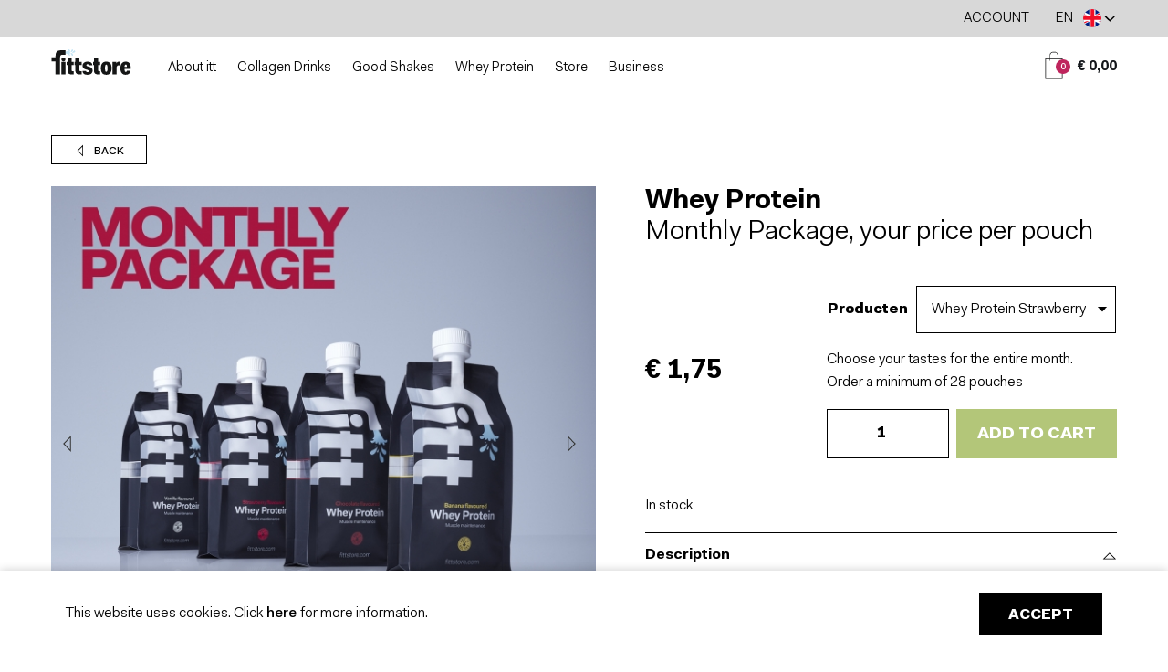

--- FILE ---
content_type: text/html; charset=UTF-8
request_url: https://www.fittstore.com/nl/product/whey-protein-voordelig-maandpakket/
body_size: 22952
content:
<!doctype html>
<html class="no-js" lang="nl-NL">
<head>
    <meta charset="UTF-8" />
    <meta http-equiv="x-ua-compatible" content="ie=edge">
    <title>Whey Protein - Voordelig maandpakket, jouw prijs per stuk - FITT</title>

    <link rel="apple-touch-icon" href="https://www.fittstore.com/wp-content/themes/fitt/dist/img/apple-touch-icon.png">
    <link rel="shortcut icon" href="https://www.fittstore.com/wp-content/themes/fitt/dist/img/favicon.png" type="image/png">

    <meta name="viewport" content="width=device-width, initial-scale=1, user-scalable=1">
    <meta http-equiv="x-ua-compatible" content="ie=edge">
    <link rel="stylesheet" href="https://www.fittstore.com/wp-content/themes/fitt/dist/css/main.css?id=4c77be592e8c4b8ff614">
    <script>document.createElement( "picture" );</script>
    <script src="https://www.fittstore.com/wp-content/themes/fitt/dist/vendor/picturefill/picturefill.min.js" async></script>
    <meta name='robots' content='index, follow, max-image-preview:large, max-snippet:-1, max-video-preview:-1' />
	<style>img:is([sizes="auto" i], [sizes^="auto," i]) { contain-intrinsic-size: 3000px 1500px }</style>
	<link rel="alternate" hreflang="nl" href="https://www.fittstore.com/nl/product/whey-protein-voordelig-maandpakket/" />
<link rel="alternate" hreflang="en" href="https://www.fittstore.com/product/whey-protein-monthly-package-your-price-per-pouch/" />
<link rel="alternate" hreflang="x-default" href="https://www.fittstore.com/product/whey-protein-monthly-package-your-price-per-pouch/" />

	<!-- This site is optimized with the Yoast SEO plugin v26.0 - https://yoast.com/wordpress/plugins/seo/ -->
	<meta name="description" content="FITT - Whey Protein - Voordelig maandpakket, jouw prijs per stuk Stel zelf je maandpakket samen, zodat je altijd je favoriete smaak in huis hebt." />
	<link rel="canonical" href="https://www.fittstore.com/nl/product/whey-protein-voordelig-maandpakket/" />
	<meta property="og:locale" content="nl_NL" />
	<meta property="og:type" content="article" />
	<meta property="og:title" content="Whey Protein - Voordelig maandpakket, jouw prijs per stuk - FITT" />
	<meta property="og:description" content="FITT - Whey Protein - Voordelig maandpakket, jouw prijs per stuk Stel zelf je maandpakket samen, zodat je altijd je favoriete smaak in huis hebt." />
	<meta property="og:url" content="https://www.fittstore.com/nl/product/whey-protein-voordelig-maandpakket/" />
	<meta property="og:site_name" content="FITT" />
	<meta property="article:modified_time" content="2020-08-04T12:38:33+00:00" />
	<meta property="og:image" content="https://www.fittstore.com/wp-content/uploads/2020/01/MONTHLY_FITT_PACKSHOTS_2000x2000-WHEY.jpg" />
	<meta property="og:image:width" content="2000" />
	<meta property="og:image:height" content="2000" />
	<meta property="og:image:type" content="image/jpeg" />
	<meta name="twitter:card" content="summary_large_image" />
	<script type="application/ld+json" class="yoast-schema-graph">{"@context":"https://schema.org","@graph":[{"@type":"WebPage","@id":"https://www.fittstore.com/nl/product/whey-protein-voordelig-maandpakket/","url":"https://www.fittstore.com/nl/product/whey-protein-voordelig-maandpakket/","name":"Whey Protein - Voordelig maandpakket, jouw prijs per stuk - FITT","isPartOf":{"@id":"https://www.fittstore.com/nl/#website"},"primaryImageOfPage":{"@id":"https://www.fittstore.com/nl/product/whey-protein-voordelig-maandpakket/#primaryimage"},"image":{"@id":"https://www.fittstore.com/nl/product/whey-protein-voordelig-maandpakket/#primaryimage"},"thumbnailUrl":"https://www.fittstore.com/wp-content/uploads/2020/01/MONTHLY_FITT_PACKSHOTS_2000x2000-WHEY.jpg","datePublished":"2020-01-20T12:40:46+00:00","dateModified":"2020-08-04T12:38:33+00:00","description":"FITT - Whey Protein - Voordelig maandpakket, jouw prijs per stuk Stel zelf je maandpakket samen, zodat je altijd je favoriete smaak in huis hebt.","breadcrumb":{"@id":"https://www.fittstore.com/nl/product/whey-protein-voordelig-maandpakket/#breadcrumb"},"inLanguage":"nl-NL","potentialAction":[{"@type":"ReadAction","target":["https://www.fittstore.com/nl/product/whey-protein-voordelig-maandpakket/"]}]},{"@type":"ImageObject","inLanguage":"nl-NL","@id":"https://www.fittstore.com/nl/product/whey-protein-voordelig-maandpakket/#primaryimage","url":"https://www.fittstore.com/wp-content/uploads/2020/01/MONTHLY_FITT_PACKSHOTS_2000x2000-WHEY.jpg","contentUrl":"https://www.fittstore.com/wp-content/uploads/2020/01/MONTHLY_FITT_PACKSHOTS_2000x2000-WHEY.jpg","width":2000,"height":2000,"caption":"Whey-Potein Monthly-Package"},{"@type":"BreadcrumbList","@id":"https://www.fittstore.com/nl/product/whey-protein-voordelig-maandpakket/#breadcrumb","itemListElement":[{"@type":"ListItem","position":1,"name":"Home","item":"https://www.fittstore.com/nl/"},{"@type":"ListItem","position":2,"name":"Winkel","item":"https://www.fittstore.com/nl/winkel/"},{"@type":"ListItem","position":3,"name":"Whey Protein &#8211; Voordelig maandpakket, jouw prijs per stuk"}]},{"@type":"WebSite","@id":"https://www.fittstore.com/nl/#website","url":"https://www.fittstore.com/nl/","name":"FITT","description":"Shop","potentialAction":[{"@type":"SearchAction","target":{"@type":"EntryPoint","urlTemplate":"https://www.fittstore.com/nl/?s={search_term_string}"},"query-input":{"@type":"PropertyValueSpecification","valueRequired":true,"valueName":"search_term_string"}}],"inLanguage":"nl-NL"}]}</script>
	<!-- / Yoast SEO plugin. -->


<link rel='dns-prefetch' href='//www.fittstore.com' />
<link rel="alternate" type="application/rss+xml" title="FITT &raquo; Whey Protein &#8211; Voordelig maandpakket, jouw prijs per stuk reacties feed" href="https://www.fittstore.com/nl/product/whey-protein-voordelig-maandpakket/feed/" />
<script type="text/javascript">
/* <![CDATA[ */
window._wpemojiSettings = {"baseUrl":"https:\/\/s.w.org\/images\/core\/emoji\/16.0.1\/72x72\/","ext":".png","svgUrl":"https:\/\/s.w.org\/images\/core\/emoji\/16.0.1\/svg\/","svgExt":".svg","source":{"concatemoji":"https:\/\/www.fittstore.com\/wp-includes\/js\/wp-emoji-release.min.js?ver=6.8.2"}};
/*! This file is auto-generated */
!function(s,n){var o,i,e;function c(e){try{var t={supportTests:e,timestamp:(new Date).valueOf()};sessionStorage.setItem(o,JSON.stringify(t))}catch(e){}}function p(e,t,n){e.clearRect(0,0,e.canvas.width,e.canvas.height),e.fillText(t,0,0);var t=new Uint32Array(e.getImageData(0,0,e.canvas.width,e.canvas.height).data),a=(e.clearRect(0,0,e.canvas.width,e.canvas.height),e.fillText(n,0,0),new Uint32Array(e.getImageData(0,0,e.canvas.width,e.canvas.height).data));return t.every(function(e,t){return e===a[t]})}function u(e,t){e.clearRect(0,0,e.canvas.width,e.canvas.height),e.fillText(t,0,0);for(var n=e.getImageData(16,16,1,1),a=0;a<n.data.length;a++)if(0!==n.data[a])return!1;return!0}function f(e,t,n,a){switch(t){case"flag":return n(e,"\ud83c\udff3\ufe0f\u200d\u26a7\ufe0f","\ud83c\udff3\ufe0f\u200b\u26a7\ufe0f")?!1:!n(e,"\ud83c\udde8\ud83c\uddf6","\ud83c\udde8\u200b\ud83c\uddf6")&&!n(e,"\ud83c\udff4\udb40\udc67\udb40\udc62\udb40\udc65\udb40\udc6e\udb40\udc67\udb40\udc7f","\ud83c\udff4\u200b\udb40\udc67\u200b\udb40\udc62\u200b\udb40\udc65\u200b\udb40\udc6e\u200b\udb40\udc67\u200b\udb40\udc7f");case"emoji":return!a(e,"\ud83e\udedf")}return!1}function g(e,t,n,a){var r="undefined"!=typeof WorkerGlobalScope&&self instanceof WorkerGlobalScope?new OffscreenCanvas(300,150):s.createElement("canvas"),o=r.getContext("2d",{willReadFrequently:!0}),i=(o.textBaseline="top",o.font="600 32px Arial",{});return e.forEach(function(e){i[e]=t(o,e,n,a)}),i}function t(e){var t=s.createElement("script");t.src=e,t.defer=!0,s.head.appendChild(t)}"undefined"!=typeof Promise&&(o="wpEmojiSettingsSupports",i=["flag","emoji"],n.supports={everything:!0,everythingExceptFlag:!0},e=new Promise(function(e){s.addEventListener("DOMContentLoaded",e,{once:!0})}),new Promise(function(t){var n=function(){try{var e=JSON.parse(sessionStorage.getItem(o));if("object"==typeof e&&"number"==typeof e.timestamp&&(new Date).valueOf()<e.timestamp+604800&&"object"==typeof e.supportTests)return e.supportTests}catch(e){}return null}();if(!n){if("undefined"!=typeof Worker&&"undefined"!=typeof OffscreenCanvas&&"undefined"!=typeof URL&&URL.createObjectURL&&"undefined"!=typeof Blob)try{var e="postMessage("+g.toString()+"("+[JSON.stringify(i),f.toString(),p.toString(),u.toString()].join(",")+"));",a=new Blob([e],{type:"text/javascript"}),r=new Worker(URL.createObjectURL(a),{name:"wpTestEmojiSupports"});return void(r.onmessage=function(e){c(n=e.data),r.terminate(),t(n)})}catch(e){}c(n=g(i,f,p,u))}t(n)}).then(function(e){for(var t in e)n.supports[t]=e[t],n.supports.everything=n.supports.everything&&n.supports[t],"flag"!==t&&(n.supports.everythingExceptFlag=n.supports.everythingExceptFlag&&n.supports[t]);n.supports.everythingExceptFlag=n.supports.everythingExceptFlag&&!n.supports.flag,n.DOMReady=!1,n.readyCallback=function(){n.DOMReady=!0}}).then(function(){return e}).then(function(){var e;n.supports.everything||(n.readyCallback(),(e=n.source||{}).concatemoji?t(e.concatemoji):e.wpemoji&&e.twemoji&&(t(e.twemoji),t(e.wpemoji)))}))}((window,document),window._wpemojiSettings);
/* ]]> */
</script>
<style id='wp-emoji-styles-inline-css' type='text/css'>

	img.wp-smiley, img.emoji {
		display: inline !important;
		border: none !important;
		box-shadow: none !important;
		height: 1em !important;
		width: 1em !important;
		margin: 0 0.07em !important;
		vertical-align: -0.1em !important;
		background: none !important;
		padding: 0 !important;
	}
</style>
<link rel='stylesheet' id='wp-block-library-css' href='https://www.fittstore.com/wp-includes/css/dist/block-library/style.min.css?ver=6.8.2' type='text/css' media='all' />
<style id='classic-theme-styles-inline-css' type='text/css'>
/*! This file is auto-generated */
.wp-block-button__link{color:#fff;background-color:#32373c;border-radius:9999px;box-shadow:none;text-decoration:none;padding:calc(.667em + 2px) calc(1.333em + 2px);font-size:1.125em}.wp-block-file__button{background:#32373c;color:#fff;text-decoration:none}
</style>
<style id='global-styles-inline-css' type='text/css'>
:root{--wp--preset--aspect-ratio--square: 1;--wp--preset--aspect-ratio--4-3: 4/3;--wp--preset--aspect-ratio--3-4: 3/4;--wp--preset--aspect-ratio--3-2: 3/2;--wp--preset--aspect-ratio--2-3: 2/3;--wp--preset--aspect-ratio--16-9: 16/9;--wp--preset--aspect-ratio--9-16: 9/16;--wp--preset--color--black: #000000;--wp--preset--color--cyan-bluish-gray: #abb8c3;--wp--preset--color--white: #ffffff;--wp--preset--color--pale-pink: #f78da7;--wp--preset--color--vivid-red: #cf2e2e;--wp--preset--color--luminous-vivid-orange: #ff6900;--wp--preset--color--luminous-vivid-amber: #fcb900;--wp--preset--color--light-green-cyan: #7bdcb5;--wp--preset--color--vivid-green-cyan: #00d084;--wp--preset--color--pale-cyan-blue: #8ed1fc;--wp--preset--color--vivid-cyan-blue: #0693e3;--wp--preset--color--vivid-purple: #9b51e0;--wp--preset--gradient--vivid-cyan-blue-to-vivid-purple: linear-gradient(135deg,rgba(6,147,227,1) 0%,rgb(155,81,224) 100%);--wp--preset--gradient--light-green-cyan-to-vivid-green-cyan: linear-gradient(135deg,rgb(122,220,180) 0%,rgb(0,208,130) 100%);--wp--preset--gradient--luminous-vivid-amber-to-luminous-vivid-orange: linear-gradient(135deg,rgba(252,185,0,1) 0%,rgba(255,105,0,1) 100%);--wp--preset--gradient--luminous-vivid-orange-to-vivid-red: linear-gradient(135deg,rgba(255,105,0,1) 0%,rgb(207,46,46) 100%);--wp--preset--gradient--very-light-gray-to-cyan-bluish-gray: linear-gradient(135deg,rgb(238,238,238) 0%,rgb(169,184,195) 100%);--wp--preset--gradient--cool-to-warm-spectrum: linear-gradient(135deg,rgb(74,234,220) 0%,rgb(151,120,209) 20%,rgb(207,42,186) 40%,rgb(238,44,130) 60%,rgb(251,105,98) 80%,rgb(254,248,76) 100%);--wp--preset--gradient--blush-light-purple: linear-gradient(135deg,rgb(255,206,236) 0%,rgb(152,150,240) 100%);--wp--preset--gradient--blush-bordeaux: linear-gradient(135deg,rgb(254,205,165) 0%,rgb(254,45,45) 50%,rgb(107,0,62) 100%);--wp--preset--gradient--luminous-dusk: linear-gradient(135deg,rgb(255,203,112) 0%,rgb(199,81,192) 50%,rgb(65,88,208) 100%);--wp--preset--gradient--pale-ocean: linear-gradient(135deg,rgb(255,245,203) 0%,rgb(182,227,212) 50%,rgb(51,167,181) 100%);--wp--preset--gradient--electric-grass: linear-gradient(135deg,rgb(202,248,128) 0%,rgb(113,206,126) 100%);--wp--preset--gradient--midnight: linear-gradient(135deg,rgb(2,3,129) 0%,rgb(40,116,252) 100%);--wp--preset--font-size--small: 13px;--wp--preset--font-size--medium: 20px;--wp--preset--font-size--large: 36px;--wp--preset--font-size--x-large: 42px;--wp--preset--spacing--20: 0.44rem;--wp--preset--spacing--30: 0.67rem;--wp--preset--spacing--40: 1rem;--wp--preset--spacing--50: 1.5rem;--wp--preset--spacing--60: 2.25rem;--wp--preset--spacing--70: 3.38rem;--wp--preset--spacing--80: 5.06rem;--wp--preset--shadow--natural: 6px 6px 9px rgba(0, 0, 0, 0.2);--wp--preset--shadow--deep: 12px 12px 50px rgba(0, 0, 0, 0.4);--wp--preset--shadow--sharp: 6px 6px 0px rgba(0, 0, 0, 0.2);--wp--preset--shadow--outlined: 6px 6px 0px -3px rgba(255, 255, 255, 1), 6px 6px rgba(0, 0, 0, 1);--wp--preset--shadow--crisp: 6px 6px 0px rgba(0, 0, 0, 1);}:where(.is-layout-flex){gap: 0.5em;}:where(.is-layout-grid){gap: 0.5em;}body .is-layout-flex{display: flex;}.is-layout-flex{flex-wrap: wrap;align-items: center;}.is-layout-flex > :is(*, div){margin: 0;}body .is-layout-grid{display: grid;}.is-layout-grid > :is(*, div){margin: 0;}:where(.wp-block-columns.is-layout-flex){gap: 2em;}:where(.wp-block-columns.is-layout-grid){gap: 2em;}:where(.wp-block-post-template.is-layout-flex){gap: 1.25em;}:where(.wp-block-post-template.is-layout-grid){gap: 1.25em;}.has-black-color{color: var(--wp--preset--color--black) !important;}.has-cyan-bluish-gray-color{color: var(--wp--preset--color--cyan-bluish-gray) !important;}.has-white-color{color: var(--wp--preset--color--white) !important;}.has-pale-pink-color{color: var(--wp--preset--color--pale-pink) !important;}.has-vivid-red-color{color: var(--wp--preset--color--vivid-red) !important;}.has-luminous-vivid-orange-color{color: var(--wp--preset--color--luminous-vivid-orange) !important;}.has-luminous-vivid-amber-color{color: var(--wp--preset--color--luminous-vivid-amber) !important;}.has-light-green-cyan-color{color: var(--wp--preset--color--light-green-cyan) !important;}.has-vivid-green-cyan-color{color: var(--wp--preset--color--vivid-green-cyan) !important;}.has-pale-cyan-blue-color{color: var(--wp--preset--color--pale-cyan-blue) !important;}.has-vivid-cyan-blue-color{color: var(--wp--preset--color--vivid-cyan-blue) !important;}.has-vivid-purple-color{color: var(--wp--preset--color--vivid-purple) !important;}.has-black-background-color{background-color: var(--wp--preset--color--black) !important;}.has-cyan-bluish-gray-background-color{background-color: var(--wp--preset--color--cyan-bluish-gray) !important;}.has-white-background-color{background-color: var(--wp--preset--color--white) !important;}.has-pale-pink-background-color{background-color: var(--wp--preset--color--pale-pink) !important;}.has-vivid-red-background-color{background-color: var(--wp--preset--color--vivid-red) !important;}.has-luminous-vivid-orange-background-color{background-color: var(--wp--preset--color--luminous-vivid-orange) !important;}.has-luminous-vivid-amber-background-color{background-color: var(--wp--preset--color--luminous-vivid-amber) !important;}.has-light-green-cyan-background-color{background-color: var(--wp--preset--color--light-green-cyan) !important;}.has-vivid-green-cyan-background-color{background-color: var(--wp--preset--color--vivid-green-cyan) !important;}.has-pale-cyan-blue-background-color{background-color: var(--wp--preset--color--pale-cyan-blue) !important;}.has-vivid-cyan-blue-background-color{background-color: var(--wp--preset--color--vivid-cyan-blue) !important;}.has-vivid-purple-background-color{background-color: var(--wp--preset--color--vivid-purple) !important;}.has-black-border-color{border-color: var(--wp--preset--color--black) !important;}.has-cyan-bluish-gray-border-color{border-color: var(--wp--preset--color--cyan-bluish-gray) !important;}.has-white-border-color{border-color: var(--wp--preset--color--white) !important;}.has-pale-pink-border-color{border-color: var(--wp--preset--color--pale-pink) !important;}.has-vivid-red-border-color{border-color: var(--wp--preset--color--vivid-red) !important;}.has-luminous-vivid-orange-border-color{border-color: var(--wp--preset--color--luminous-vivid-orange) !important;}.has-luminous-vivid-amber-border-color{border-color: var(--wp--preset--color--luminous-vivid-amber) !important;}.has-light-green-cyan-border-color{border-color: var(--wp--preset--color--light-green-cyan) !important;}.has-vivid-green-cyan-border-color{border-color: var(--wp--preset--color--vivid-green-cyan) !important;}.has-pale-cyan-blue-border-color{border-color: var(--wp--preset--color--pale-cyan-blue) !important;}.has-vivid-cyan-blue-border-color{border-color: var(--wp--preset--color--vivid-cyan-blue) !important;}.has-vivid-purple-border-color{border-color: var(--wp--preset--color--vivid-purple) !important;}.has-vivid-cyan-blue-to-vivid-purple-gradient-background{background: var(--wp--preset--gradient--vivid-cyan-blue-to-vivid-purple) !important;}.has-light-green-cyan-to-vivid-green-cyan-gradient-background{background: var(--wp--preset--gradient--light-green-cyan-to-vivid-green-cyan) !important;}.has-luminous-vivid-amber-to-luminous-vivid-orange-gradient-background{background: var(--wp--preset--gradient--luminous-vivid-amber-to-luminous-vivid-orange) !important;}.has-luminous-vivid-orange-to-vivid-red-gradient-background{background: var(--wp--preset--gradient--luminous-vivid-orange-to-vivid-red) !important;}.has-very-light-gray-to-cyan-bluish-gray-gradient-background{background: var(--wp--preset--gradient--very-light-gray-to-cyan-bluish-gray) !important;}.has-cool-to-warm-spectrum-gradient-background{background: var(--wp--preset--gradient--cool-to-warm-spectrum) !important;}.has-blush-light-purple-gradient-background{background: var(--wp--preset--gradient--blush-light-purple) !important;}.has-blush-bordeaux-gradient-background{background: var(--wp--preset--gradient--blush-bordeaux) !important;}.has-luminous-dusk-gradient-background{background: var(--wp--preset--gradient--luminous-dusk) !important;}.has-pale-ocean-gradient-background{background: var(--wp--preset--gradient--pale-ocean) !important;}.has-electric-grass-gradient-background{background: var(--wp--preset--gradient--electric-grass) !important;}.has-midnight-gradient-background{background: var(--wp--preset--gradient--midnight) !important;}.has-small-font-size{font-size: var(--wp--preset--font-size--small) !important;}.has-medium-font-size{font-size: var(--wp--preset--font-size--medium) !important;}.has-large-font-size{font-size: var(--wp--preset--font-size--large) !important;}.has-x-large-font-size{font-size: var(--wp--preset--font-size--x-large) !important;}
:where(.wp-block-post-template.is-layout-flex){gap: 1.25em;}:where(.wp-block-post-template.is-layout-grid){gap: 1.25em;}
:where(.wp-block-columns.is-layout-flex){gap: 2em;}:where(.wp-block-columns.is-layout-grid){gap: 2em;}
:root :where(.wp-block-pullquote){font-size: 1.5em;line-height: 1.6;}
</style>
<link rel='stylesheet' id='wcml-dropdown-0-css' href='//www.fittstore.com/wp-content/plugins/woocommerce-multilingual/templates/currency-switchers/legacy-dropdown/style.css?ver=5.5.2.1' type='text/css' media='all' />
<link rel='stylesheet' id='woocommerce-layout-css' href='https://www.fittstore.com/wp-content/plugins/woocommerce/assets/css/woocommerce-layout.css?ver=10.2.1' type='text/css' media='all' />
<link rel='stylesheet' id='woocommerce-smallscreen-css' href='https://www.fittstore.com/wp-content/plugins/woocommerce/assets/css/woocommerce-smallscreen.css?ver=10.2.1' type='text/css' media='only screen and (max-width: 768px)' />
<link rel='stylesheet' id='woocommerce-general-css' href='https://www.fittstore.com/wp-content/plugins/woocommerce/assets/css/woocommerce.css?ver=10.2.1' type='text/css' media='all' />
<style id='woocommerce-inline-inline-css' type='text/css'>
.woocommerce form .form-row .required { visibility: visible; }
</style>
<link rel='stylesheet' id='brands-styles-css' href='https://www.fittstore.com/wp-content/plugins/woocommerce/assets/css/brands.css?ver=10.2.1' type='text/css' media='all' />
<script type="text/javascript" src="https://www.fittstore.com/wp-includes/js/jquery/jquery.min.js?ver=3.7.1" id="jquery-core-js"></script>
<script type="text/javascript" src="https://www.fittstore.com/wp-includes/js/jquery/jquery-migrate.min.js?ver=3.4.1" id="jquery-migrate-js"></script>
<script type="text/javascript" src="https://www.fittstore.com/wp-content/plugins/woocommerce/assets/js/jquery-blockui/jquery.blockUI.min.js?ver=2.7.0-wc.10.2.1" id="jquery-blockui-js" defer="defer" data-wp-strategy="defer"></script>
<script type="text/javascript" id="wc-add-to-cart-js-extra">
/* <![CDATA[ */
var wc_add_to_cart_params = {"ajax_url":"\/wp-admin\/admin-ajax.php?lang=nl","wc_ajax_url":"\/nl\/?wc-ajax=%%endpoint%%","i18n_view_cart":"Winkelmand bekijken","cart_url":"https:\/\/www.fittstore.com\/nl\/winkelmand\/","is_cart":"","cart_redirect_after_add":"no"};
/* ]]> */
</script>
<script type="text/javascript" src="https://www.fittstore.com/wp-content/plugins/woocommerce/assets/js/frontend/add-to-cart.min.js?ver=10.2.1" id="wc-add-to-cart-js" defer="defer" data-wp-strategy="defer"></script>
<script type="text/javascript" id="wc-single-product-js-extra">
/* <![CDATA[ */
var wc_single_product_params = {"i18n_required_rating_text":"Geef je waardering","i18n_rating_options":["1 of 5 stars","2 of 5 stars","3 of 5 stars","4 of 5 stars","5 of 5 stars"],"i18n_product_gallery_trigger_text":"View full-screen image gallery","review_rating_required":"yes","flexslider":{"rtl":false,"animation":"slide","smoothHeight":true,"directionNav":false,"controlNav":"thumbnails","slideshow":false,"animationSpeed":500,"animationLoop":false,"allowOneSlide":false},"zoom_enabled":"","zoom_options":[],"photoswipe_enabled":"","photoswipe_options":{"shareEl":false,"closeOnScroll":false,"history":false,"hideAnimationDuration":0,"showAnimationDuration":0},"flexslider_enabled":""};
/* ]]> */
</script>
<script type="text/javascript" src="https://www.fittstore.com/wp-content/plugins/woocommerce/assets/js/frontend/single-product.min.js?ver=10.2.1" id="wc-single-product-js" defer="defer" data-wp-strategy="defer"></script>
<script type="text/javascript" src="https://www.fittstore.com/wp-content/plugins/woocommerce/assets/js/js-cookie/js.cookie.min.js?ver=2.1.4-wc.10.2.1" id="js-cookie-js" defer="defer" data-wp-strategy="defer"></script>
<script type="text/javascript" id="woocommerce-js-extra">
/* <![CDATA[ */
var woocommerce_params = {"ajax_url":"\/wp-admin\/admin-ajax.php?lang=nl","wc_ajax_url":"\/nl\/?wc-ajax=%%endpoint%%","i18n_password_show":"Show password","i18n_password_hide":"Hide password","currency":"EUR"};
/* ]]> */
</script>
<script type="text/javascript" src="https://www.fittstore.com/wp-content/plugins/woocommerce/assets/js/frontend/woocommerce.min.js?ver=10.2.1" id="woocommerce-js" defer="defer" data-wp-strategy="defer"></script>
<script type="text/javascript" src="https://www.fittstore.com/wp-content/plugins/woocommerce-min-max-quantities/assets/js/frontend/validate.min.js?ver=5.2.7" id="wc-mmq-frontend-js" defer="defer" data-wp-strategy="defer"></script>
<script type="text/javascript" id="wpml-browser-redirect-js-extra">
/* <![CDATA[ */
var wpml_browser_redirect_params = {"pageLanguage":"nl","languageUrls":{"nl_nl":"https:\/\/www.fittstore.com\/nl\/product\/whey-protein-voordelig-maandpakket\/","nl":"https:\/\/www.fittstore.com\/nl\/product\/whey-protein-voordelig-maandpakket\/","en_us":"https:\/\/www.fittstore.com\/product\/whey-protein-monthly-package-your-price-per-pouch\/","en":"https:\/\/www.fittstore.com\/product\/whey-protein-monthly-package-your-price-per-pouch\/","us":"https:\/\/www.fittstore.com\/product\/whey-protein-monthly-package-your-price-per-pouch\/"},"cookie":{"name":"_icl_visitor_lang_js","domain":"www.fittstore.com","path":"\/","expiration":240}};
/* ]]> */
</script>
<script type="text/javascript" src="https://www.fittstore.com/wp-content/plugins/sitepress-multilingual-cms/dist/js/browser-redirect/app.js?ver=481990" id="wpml-browser-redirect-js"></script>
<link rel="https://api.w.org/" href="https://www.fittstore.com/nl/wp-json/" /><link rel="alternate" title="JSON" type="application/json" href="https://www.fittstore.com/nl/wp-json/wp/v2/product/3444" /><link rel="EditURI" type="application/rsd+xml" title="RSD" href="https://www.fittstore.com/xmlrpc.php?rsd" />
<meta name="generator" content="WordPress 6.8.2" />
<meta name="generator" content="WooCommerce 10.2.1" />
<link rel='shortlink' href='https://www.fittstore.com/nl/?p=3444' />
<link rel="alternate" title="oEmbed (JSON)" type="application/json+oembed" href="https://www.fittstore.com/nl/wp-json/oembed/1.0/embed?url=https%3A%2F%2Fwww.fittstore.com%2Fnl%2Fproduct%2Fwhey-protein-voordelig-maandpakket%2F" />
<link rel="alternate" title="oEmbed (XML)" type="text/xml+oembed" href="https://www.fittstore.com/nl/wp-json/oembed/1.0/embed?url=https%3A%2F%2Fwww.fittstore.com%2Fnl%2Fproduct%2Fwhey-protein-voordelig-maandpakket%2F&#038;format=xml" />
<meta name="generator" content="WPML ver:4.8.1 stt:38,1;" />
	<noscript><style>.woocommerce-product-gallery{ opacity: 1 !important; }</style></noscript>
			<!-- Facebook Pixel Code -->
		<script>
			var aepc_pixel = {"pixel_id":"380668652587860","user":{},"enable_advanced_events":"yes","fire_delay":"0","can_use_sku":"yes","enable_viewcontent":"yes","enable_addtocart":"yes","enable_addtowishlist":"no","enable_initiatecheckout":"yes","enable_addpaymentinfo":"yes","enable_purchase":"yes","allowed_params":{"AddToCart":["value","currency","content_category","content_name","content_type","content_ids"],"AddToWishlist":["value","currency","content_category","content_name","content_type","content_ids"]}},
				aepc_pixel_args = [],
				aepc_extend_args = function( args ) {
					if ( typeof args === 'undefined' ) {
						args = {};
					}

					for(var key in aepc_pixel_args)
						args[key] = aepc_pixel_args[key];

					return args;
				};

			// Extend args
			if ( 'yes' === aepc_pixel.enable_advanced_events ) {
				aepc_pixel_args.userAgent = navigator.userAgent;
				aepc_pixel_args.language = navigator.language;

				if ( document.referrer.indexOf( document.domain ) < 0 ) {
					aepc_pixel_args.referrer = document.referrer;
				}
			}

						!function(f,b,e,v,n,t,s){if(f.fbq)return;n=f.fbq=function(){n.callMethod?
				n.callMethod.apply(n,arguments):n.queue.push(arguments)};if(!f._fbq)f._fbq=n;
				n.push=n;n.loaded=!0;n.version='2.0';n.agent='dvpixelcaffeinewordpress';n.queue=[];t=b.createElement(e);t.async=!0;
				t.src=v;s=b.getElementsByTagName(e)[0];s.parentNode.insertBefore(t,s)}(window,
				document,'script','https://connect.facebook.net/en_US/fbevents.js');
			
						fbq('init', aepc_pixel.pixel_id, aepc_pixel.user);

							setTimeout( function() {
				fbq('track', "PageView", aepc_pixel_args);
			}, aepc_pixel.fire_delay * 1000 );
					</script>
		<!-- End Facebook Pixel Code -->
		    <script src="https://www.google.com/recaptcha/api.js?hl=nl&amp;onload=vueRecaptchaApiLoaded&amp;render=explicit" async defer></script>
    </head>
<body class="wp-singular product-template-default single single-product postid-3444 wp-theme-fitt theme-fitt woocommerce woocommerce-page woocommerce-no-js">
        <noscript id="no-js">Javascript must be enabled to use this website.</noscript>
    <!--[if lte IE 9]>
    <p class="browserupgrade">You use a <strong>very outdated</strong> web browser. <a href="https://browsehappy.com/">Upgrade your web browser</a> for the best experience and security.</p>
    <![endif]-->
    <div class="o-app" id="app" v-cloak>
        <base-cookie-bar accept-text="Accept">
            <template slot="text">
                <p>Deze website maakt gebruik van cookies. Klik <a href="https://www.fittstore.com/nl/privacy-cookies/">hier</a> voor meer informatie.</p>
            </template>
        </base-cookie-bar>
        <a class="u-screen-reader-text" href="#content">Jump to content</a>
        <a class="u-screen-reader-text" href="#nav">Jump to navigation</a>
        <header class="o-header" :class="{ 'has-nav-open' : navOpen }">
            <div class="o-header__top">
                <div class="o-container">
                    <nav class="o-header__topnav">
                        <ul class="o-header__topnav-list">
                            <li class="o-header__topnav-list-item"><a href="https://www.fittstore.com/nl/mijn-account/" class="o-header__topnav-list-link">Account</a></li>
                            <li class="o-header__topnav-list-item">
                                <base-dropdown label-toggle="Taal wijzigen" dropdown-width="11.25rem" dropdown-align="right" class="o-header__language" :opened="languageOpen" @dropdown-toggle="onLanguageToggle">
                                    <template slot="toggle">
                                        <div class="m-language-select">
                                            <div class="m-language-select__label">NL</div>
                                            <div class="m-language-select__flag">
                                                                                                    <svg class="m-language-select__flag-icon" viewBox="0 0 580 600" xmlns="http://www.w3.org/2000/svg" xmlns:xlink="http://www.w3.org/1999/xlink"><mask fill="#fff"><path d="m0 295.138c0 162.923 132.076 295 295 295s295-132.077 295-295c0-162.924-132.076-295-295-295s-295 132.076-295 295z" fill="#fff" fill-rule="evenodd"/></mask><g fill="none" fill-rule="evenodd"><path d="m-156 595h900v-600h-900z" fill="#00448e" mask="url(#a)"/><path d="m-156 395h900v-400h-900z" fill="#fff" mask="url(#a)"/><path d="m-156 195h900v-200h-900z" fill="#cb1624" mask="url(#a)"/></g></svg>
                                                                                            </div>
                                            <svg class="m-language-select__arrow" viewBox="0 0 12 7" xmlns="http://www.w3.org/2000/svg"><path d="m63.444363 10.4520726-4.382272-4.42427813 1.0657073-1.05558894 5.4278387 5.47986707-5.5227834 5.5757219-1.0657072-1.055589z" transform="matrix(0 1 -1 0 16.761392 -58.761392)"/></svg>
                                        </div>
                                    </template>
                                                                        <ul class="o-header__language-list">
                                                                                    <li class="o-header__language-list-item is-active">
                                                <a href="https://www.fittstore.com/nl/product/whey-protein-voordelig-maandpakket/" class="o-header__language-list-link">
                                                    <div class="o-header__language-list-label">Nederlands</div>
                                                                                                            <svg class="o-header__language-list-icon" viewBox="0 0 580 600" xmlns="http://www.w3.org/2000/svg" xmlns:xlink="http://www.w3.org/1999/xlink"><mask fill="#fff"><path d="m0 295.138c0 162.923 132.076 295 295 295s295-132.077 295-295c0-162.924-132.076-295-295-295s-295 132.076-295 295z" fill="#fff" fill-rule="evenodd"/></mask><g fill="none" fill-rule="evenodd"><path d="m-156 595h900v-600h-900z" fill="#00448e" mask="url(#a)"/><path d="m-156 395h900v-400h-900z" fill="#fff" mask="url(#a)"/><path d="m-156 195h900v-200h-900z" fill="#cb1624" mask="url(#a)"/></g></svg>
                                                                                                    </a>
                                            </li>
                                                                                    <li class="o-header__language-list-item">
                                                <a href="https://www.fittstore.com/product/whey-protein-monthly-package-your-price-per-pouch/" class="o-header__language-list-link">
                                                    <div class="o-header__language-list-label">English</div>
                                                                                                            <svg class="o-header__language-list-icon" viewBox="0 0 580 600" xmlns="http://www.w3.org/2000/svg" xmlns:xlink="http://www.w3.org/1999/xlink"><mask fill="#fff"><path d="m0 295.138c0 162.923 132.076 295 295 295s295-132.077 295-295c0-162.924-132.076-295-295-295s-295 132.076-295 295z" fill="#fff" fill-rule="evenodd"/></mask><g fill="none" fill-rule="evenodd"><path d="m-305 595h1200v-600h-1200z" fill="#001f80" mask="url(#a)"/><path d="m-304.8605-4.8246-.104 67.854 465.63 232.645-465.499 232.437-.166 66.645 134.096.162 465.623-232.348 466.451 232.352 133.799.078-.004-66.26-466.153-233.066 466.127-232.695.06-67.955-133.328-.025-466.953 233.741-467.81-233.627z" fill="#fff" mask="url(#a)"/><path d="m294.4407 295.6437v43.718l-509.97 255.582-89.184.056zm-344.734-129.197-254.707-127.729v-43.718l599.55 300.641-88.358.116zm854.708-171.446 86.672.124-596.665 300.759-.04-45.074 510.041-255.809zm-509.945 300.742 89.439-.323 511.092 256.14-.838 43.098-599.691-298.915z" fill="#f10f27" mask="url(#a)"/><path d="m195.0003-4.9999v200h-500v200h500v200h200v-200h500v-200h-500v-200z" fill="#fff" mask="url(#a)"/><path d="m235.0003-4.9999v240h-540v120h540v240h120v-240h540v-120h-540v-240z" fill="#f10f27" mask="url(#a)"/></g></svg>
                                                                                                    </a>
                                            </li>
                                                                            </ul>
                                </base-dropdown>
                            </li>
                        </ul>
                    </nav>
                </div>
            </div>
            <div class="o-header__main" id="nav">
                <div class="o-container o-header__main-inner">
                    <button class="o-header__toggle" :class="{ 'is-active' : navOpen }" :aria-expanded="navOpen" aria-label="Show navigation" aria-controls="navMain" @click="toggleNav">
                        <span class="o-header__toggle-wrapper" aria-hidden="true">
                            <span aria-hidden="true"></span>
                            <span aria-hidden="true"></span>
                            <span aria-hidden="true"></span>
                        </span>
                    </button>
                    <a href="https://www.fittstore.com/nl/" class="o-header__logo" title="Fittstore">
                        <svg class="o-header__logo-img" viewBox="0 0 561 181" xmlns="http://www.w3.org/2000/svg"><g fill="none" fill-rule="evenodd"><g class="splash"><path d="M124.651.91c3.591 3.686.641 8.516.641 8.516 5.262-5.339 10.777 1.145.514 6.484 1.795-1.017 4.361 2.035.385 3.56 6.8.253 6.415 7.627-.129 7.245 5.646 4.07 3.208 8.391-.898 7.501 2.694 2.034 4.362 7.12 2.694 9.534-1.668 2.416-5.004 1.398-4.747-.763.255-2.16 0-5.339-2.31-7.373.77 3.18-2.566 3.56-3.209 1.017-3.369-7.52-21.114-7.52-21.114-7.52V16.01c24.024.45 26.761-8.872 24.579-11.413-2.181-2.542.386-6.357 3.594-3.687m23.609 1.525c3.977 2.543 1.411 7.755 1.411 7.755-1.154 2.415-3.721 5.721-8.725 7.12-5.004 1.397-9.366 1.143-8.725.89 4.107-.89 7.699-4.705 8.34-9.917s4.491-7.5 7.699-5.848m18.093 10.933c1.026 5.594-5.518 9.28-13.216 9.535-7.699.254-9.496-1.526-8.854-1.78 7.57-1.652 10.906-10.805 16.168-11.696 5.26-.89 5.902 3.941 5.902 3.941M146.755 27.35c1.045 1.626-.198 3.005-1.937 2.513 0 0-.796-.494-1.691-1.28-.894-.789-2.733-2.464-3.777-2.956 0 0-1.045-.296.248-.296 0 0 5.319-.442 7.157 2.02m-13.315 6.742s-.182-.534-.294-1.243c-.111-.71-.32-2.192-.617-2.82 0 0-.372-.537.232-.044 0 0 2.657 1.821 2.559 3.673-.144 1.157-1.26 1.328-1.88.434m18.187 6.455s.944 3.644-1.988 5.071c-2.624 1.28-5.543-.53-7.505-6.007-1.889-5.269-4.971-9.208-7.109-11.375-.446-.492 4.804.748 9.842 3.743 5.716 3.397 6.76 8.568 6.76 8.568"/><path d="M121.057 4.596c2.182 2.542-.555 11.864-24.58 11.413v13.103s17.746 0 21.116 7.52c.642 2.543 3.979 2.16 3.209-1.017 2.309 2.033 2.565 5.21 2.309 7.373-.257 2.16 3.079 3.178 4.747.762 1.668-2.414 0-7.5-2.694-9.534 4.106.89 6.544-3.432.898-7.501 6.544.382 6.929-6.991.129-7.245 3.976-1.525 1.41-4.577-.385-3.56 10.264-5.34 4.748-11.823-.514-6.483 0 0 2.95-4.831-.641-8.518-3.208-2.67-5.775 1.145-3.594 3.687"/><path d="M140.561 8.282c-.642 5.212-4.233 9.026-8.34 9.917-.64.253 3.721.507 8.725-.89 5.004-1.399 7.571-4.705 8.725-7.12 0 0 2.566-5.212-1.41-7.755-3.209-1.652-7.059.636-7.7 5.848M139.35 25.627c1.044.492 2.883 2.167 3.777 2.955.895.787 1.69 1.28 1.69 1.28 1.74.493 2.984-.886 1.939-2.512-1.84-2.462-7.158-2.02-7.158-2.02-1.292 0-.248.297-.248.297M132.76 29.985c-.603-.493-.23.043-.23.043.296.63.505 2.112.616 2.821.113.71.294 1.243.294 1.243.62.894 1.737.723 1.88-.434.098-1.85-2.56-3.673-2.56-3.673M135.025 28.236c2.138 2.168 5.22 6.107 7.109 11.375 1.962 5.477 4.881 7.287 7.505 6.008 2.932-1.428 1.988-5.072 1.988-5.072s-1.044-5.17-6.76-8.567c-5.038-2.995-10.288-4.236-9.842-3.744M144.283 21.122c-.642.255 1.155 2.035 8.854 1.78 7.698-.254 14.242-3.941 13.216-9.534 0 0-.642-4.831-5.902-3.941-5.262.89-8.598 10.043-16.168 11.695"/></g><g class="letters"><path d="M27.429 46.386v10.791H-.001v27.667h27.43v.03h-.01v8.088l.01-.008v85.303h32.394V57.383c0-12.19 2.53-18.794 15.878-18.794h22.312V6.863H68.898c-24.892 0-41.47 6.722-41.47 39.523"/><path d="M68.817 178.257h29.131V89.406H68.817zM106.249 89.406v21.851h5.656v35.683c0 20.03 6.737 31.317 32.773 31.317h11.652V155.68h-5.826c-7.83 0-9.468-2.914-9.468-11.652v-32.77h15.294V89.405h-15.294V62.46h-29.131v26.946h-5.656zM162.114 89.406v21.851h5.657v35.683c0 20.03 6.737 31.317 32.773 31.317h11.652V155.68h-5.826c-7.83 0-9.468-2.914-9.468-11.652v-32.77h15.294V89.405h-15.294V62.46h-29.13v26.946h-5.658zM293.456 89.406v21.851h5.657v35.683c0 20.03 6.737 31.317 32.773 31.317h11.652V155.68h-5.826c-7.83 0-9.468-2.914-9.468-11.652v-32.77h15.294V89.405h-15.294V62.46h-29.131v26.946h-5.657zM68.979 71.66c0 7.864 6.376 14.24 14.24 14.24 7.867 0 14.243-6.376 14.243-14.24 0-7.866-6.376-14.242-14.242-14.242-7.865 0-14.241 6.376-14.241 14.241M243.548 152.824c0 6.733 4.368 9.464 9.827 9.464s9.098-2.549 9.098-8.008c0-5.822-5.459-7.278-10.191-8.733l-12.374-3.64c-13.464-4.003-21.107-11.646-21.107-25.475 0-18.015 14.193-29.115 35.666-29.115 21.471 0 34.209 10.19 34.209 26.203H263.2c0-5.095-3.092-8.008-8.733-8.008-6.005 0-8.735 3.277-8.735 6.916 0 5.458 4.185 6.733 9.462 8.371l12.374 3.638c11.464 3.46 22.564 10.01 22.564 24.748 0 22.201-16.377 31.3-37.122 31.3-21.472 0-34.937-8.554-34.937-27.66h25.475zM386.616 159.376c5.64 0 8.733-4.913 8.733-25.475 0-20.563-3.092-25.476-8.733-25.476-5.642 0-8.735 5.641-8.735 25.476 0 19.833 3.093 25.475 8.735 25.475m0-72.059c23.838 0 37.848 13.83 37.848 46.584 0 32.753-14.01 46.583-37.848 46.583s-37.85-13.83-37.85-46.583c0-32.755 14.012-46.584 37.85-46.584M430.442 89.5h27.66v10.192h.727c3.458-8.917 10.191-12.375 17.468-12.375 2.548 0 6.188.546 9.464 2.912l-2.913 25.476c-2.91-1.821-6.186-2.184-8.733-2.184-7.643 0-14.558 3.458-14.558 20.745V178.3h-29.115V89.5zM516.224 123.71h16.923c-.727-12.555-3.093-16.013-8.006-16.013s-8.007 3.458-8.917 16.013m8.19-36.393c22.38 0 36.03 13.83 36.03 46.584v5.824H516.04c.547 16.376 3.46 20.38 9.83 20.38 3.455 0 6.003-2.184 7.276-8.735h26.204c-3.095 20.38-17.106 29.114-34.938 29.114-22.38 0-37.486-13.83-37.486-46.583 0-32.027 15.105-46.584 37.486-46.584"/></g></g></svg>
                    </a>
                                        <nav class="o-header__nav o-nav-main" id="navMain" v-show="navOpen" :aria-expanded="navOpen" :aria-hidden="!navOpen">
                        <div class="o-nav-main__inner">
                            <ul class="o-nav-main__list">
                                                                    <li class="o-nav-main__item">
                                        <a href="https://www.fittstore.com/nl/about/" class="o-nav-main__link">About itt</a>
                                    </li>
                                                                    <li class="o-nav-main__item">
                                        <a href="https://www.fittstore.com/nl/product-collagen/" class="o-nav-main__link">Collagen Drink</a>
                                    </li>
                                                                    <li class="o-nav-main__item">
                                        <a href="https://www.fittstore.com/nl/product-good-shakes/" class="o-nav-main__link">Good Shake</a>
                                    </li>
                                                                    <li class="o-nav-main__item">
                                        <a href="https://www.fittstore.com/nl/product-whey-protein/" class="o-nav-main__link">Whey Protein</a>
                                    </li>
                                                                    <li class="o-nav-main__item">
                                        <a href="https://www.fittstore.com/nl/winkel/" class="o-nav-main__link">Store</a>
                                    </li>
                                                                    <li class="o-nav-main__item">
                                        <a href="https://www.fittstore.com/nl/zakelijk/" class="o-nav-main__link">Zakelijk</a>
                                    </li>
                                
                                <li class="o-nav-main__item o-nav-main__item--sm-down">
                                    <div class="o-nav-main__divider"></div>
                                </li>
                                <li class="o-nav-main__item o-nav-main__item--sm-down">
                                    <a href="https://www.fittstore.com/nl/mijn-account/" class="o-nav-main__link">Account</a>
                                </li>
                            </ul>
                        </div>
                    </nav>
                    <div class="o-header__language-mobile">
                        <base-dropdown dropdown-align="right" dropdown-width="12.5rem" class="o-header__language-mobile-dropdown">
                            <template slot="toggle">
                                <div class="m-language-select">
                                    <div class="m-language-select__label">NL</div>
                                    <svg class="m-language-select__arrow" viewBox="0 0 12 7" xmlns="http://www.w3.org/2000/svg"><path d="m63.444363 10.4520726-4.382272-4.42427813 1.0657073-1.05558894 5.4278387 5.47986707-5.5227834 5.5757219-1.0657072-1.055589z" transform="matrix(0 1 -1 0 16.761392 -58.761392)"/></svg>
                                </div>
                            </template>
                            <ul class="o-header__language-list">
                                                                    <li class="o-header__language-list-item is-active">
                                        <a href="https://www.fittstore.com/nl/product/whey-protein-voordelig-maandpakket/" class="o-header__language-list-link">
                                            <div class="o-header__language-list-label">Nederlands</div>
                                                                                            <svg class="o-header__language-list-icon" viewBox="0 0 580 600" xmlns="http://www.w3.org/2000/svg" xmlns:xlink="http://www.w3.org/1999/xlink"><mask fill="#fff"><path d="m0 295.138c0 162.923 132.076 295 295 295s295-132.077 295-295c0-162.924-132.076-295-295-295s-295 132.076-295 295z" fill="#fff" fill-rule="evenodd"/></mask><g fill="none" fill-rule="evenodd"><path d="m-156 595h900v-600h-900z" fill="#00448e" mask="url(#a)"/><path d="m-156 395h900v-400h-900z" fill="#fff" mask="url(#a)"/><path d="m-156 195h900v-200h-900z" fill="#cb1624" mask="url(#a)"/></g></svg>
                                                                                    </a>
                                    </li>
                                                                    <li class="o-header__language-list-item">
                                        <a href="https://www.fittstore.com/product/whey-protein-monthly-package-your-price-per-pouch/" class="o-header__language-list-link">
                                            <div class="o-header__language-list-label">English</div>
                                                                                            <svg class="o-header__language-list-icon" viewBox="0 0 580 600" xmlns="http://www.w3.org/2000/svg" xmlns:xlink="http://www.w3.org/1999/xlink"><mask fill="#fff"><path d="m0 295.138c0 162.923 132.076 295 295 295s295-132.077 295-295c0-162.924-132.076-295-295-295s-295 132.076-295 295z" fill="#fff" fill-rule="evenodd"/></mask><g fill="none" fill-rule="evenodd"><path d="m-305 595h1200v-600h-1200z" fill="#001f80" mask="url(#a)"/><path d="m-304.8605-4.8246-.104 67.854 465.63 232.645-465.499 232.437-.166 66.645 134.096.162 465.623-232.348 466.451 232.352 133.799.078-.004-66.26-466.153-233.066 466.127-232.695.06-67.955-133.328-.025-466.953 233.741-467.81-233.627z" fill="#fff" mask="url(#a)"/><path d="m294.4407 295.6437v43.718l-509.97 255.582-89.184.056zm-344.734-129.197-254.707-127.729v-43.718l599.55 300.641-88.358.116zm854.708-171.446 86.672.124-596.665 300.759-.04-45.074 510.041-255.809zm-509.945 300.742 89.439-.323 511.092 256.14-.838 43.098-599.691-298.915z" fill="#f10f27" mask="url(#a)"/><path d="m195.0003-4.9999v200h-500v200h500v200h200v-200h500v-200h-500v-200z" fill="#fff" mask="url(#a)"/><path d="m235.0003-4.9999v240h-540v120h540v240h120v-240h540v-120h-540v-240z" fill="#f10f27" mask="url(#a)"/></g></svg>
                                                                                    </a>
                                    </li>
                                                            </ul>
                        </base-dropdown>
                    </div>
                    <div class="o-header__cart">
                        <cart url="https://www.fittstore.com/nl/winkelmand/"></cart>
                    </div>
                </div>
            </div>
                                </header>
        <main class="o-app__main" id="content"><div class="woocommerce-notices-wrapper"></div><div class="t-shop-product">
    <div class="o-shop-product">
        <div class="o-container">
                            <a href="https://www.fittstore.com/nl/winkel/" class="o-shop-product__goback a-btn a-btn--outline">
                    <svg class="a-btn__icon" viewBox="0 0 18 9" xmlns="http://www.w3.org/2000/svg"><path d="m307.060669 26.3535622 5.853562-5.8535622h-11.707124zm8.267776-6.8535622-8.267776 8.2677757-8.267776-8.2677757z" transform="translate(-298 -19)"/></svg>
                    <div class="a-btn__label">Back</div>
                </a>
                        <div class="o-shop-product__inner">
                <div class="o-shop-product__col hidden--sm-down">
                    <base-slider :page-dots="false" :show-nav="true" :thumbs='[{"src":"https:\/\/www.fittstore.com\/wp-content\/uploads\/2019\/09\/FITT_PACKSHOTS_MONPAC-WHEY_2000x2000@1x-300x300.jpg","alt":""},{"src":"https:\/\/www.fittstore.com\/wp-content\/uploads\/2018\/11\/FITT_PACKSHOTS_WHEY-STR_2000x2000@1x-300x300.jpg","alt":"Whey-Portein Strawberry-pouche"},{"src":"https:\/\/www.fittstore.com\/wp-content\/uploads\/2018\/11\/FITT_PACKSHOTS_WHEY-VAN_2000x2000@1x-300x300.jpg","alt":"Whey-Portein Vanilla-pouche"},{"src":"https:\/\/www.fittstore.com\/wp-content\/uploads\/2018\/11\/FITT_PACKSHOTS_WHEY-BAN_2000x2000@1x-300x300.jpg","alt":"Whey-Portein Banana-pouche"},{"src":"https:\/\/www.fittstore.com\/wp-content\/uploads\/2018\/11\/FITT_PACKSHOTS_WHEY-CHO_2000x2000@1x-300x300.jpg","alt":"Whey-Portein Chocolate-pouche"}]' class="o-shop-product__image">
                                                    <div class="m-slider__slide">
                                <picture class="a-image" style="padding-bottom: 96%;">
                                    <img class="a-image__img lazy" data-src="https://www.fittstore.com/wp-content/uploads/2019/09/FITT_PACKSHOTS_MONPAC-WHEY_2000x2000@1x-1242x1192.jpg" data-srcset="https://www.fittstore.com/wp-content/uploads/2019/09/FITT_PACKSHOTS_MONPAC-WHEY_2000x2000@1x-621x596.jpg 1x, https://www.fittstore.com/wp-content/uploads/2019/09/FITT_PACKSHOTS_MONPAC-WHEY_2000x2000@1x-1242x1192.jpg 2x" alt="">
                                </picture>
                            </div>
                                                    <div class="m-slider__slide">
                                <picture class="a-image" style="padding-bottom: 96%;">
                                    <img class="a-image__img lazy" data-src="https://www.fittstore.com/wp-content/uploads/2018/11/FITT_PACKSHOTS_WHEY-STR_2000x2000@1x-1242x1192.jpg" data-srcset="https://www.fittstore.com/wp-content/uploads/2018/11/FITT_PACKSHOTS_WHEY-STR_2000x2000@1x-621x596.jpg 1x, https://www.fittstore.com/wp-content/uploads/2018/11/FITT_PACKSHOTS_WHEY-STR_2000x2000@1x-1242x1192.jpg 2x" alt="Whey-Portein Strawberry-pouche">
                                </picture>
                            </div>
                                                    <div class="m-slider__slide">
                                <picture class="a-image" style="padding-bottom: 96%;">
                                    <img class="a-image__img lazy" data-src="https://www.fittstore.com/wp-content/uploads/2018/11/FITT_PACKSHOTS_WHEY-VAN_2000x2000@1x-1242x1192.jpg" data-srcset="https://www.fittstore.com/wp-content/uploads/2018/11/FITT_PACKSHOTS_WHEY-VAN_2000x2000@1x-621x596.jpg 1x, https://www.fittstore.com/wp-content/uploads/2018/11/FITT_PACKSHOTS_WHEY-VAN_2000x2000@1x-1242x1192.jpg 2x" alt="Whey-Portein Vanilla-pouche">
                                </picture>
                            </div>
                                                    <div class="m-slider__slide">
                                <picture class="a-image" style="padding-bottom: 96%;">
                                    <img class="a-image__img lazy" data-src="https://www.fittstore.com/wp-content/uploads/2018/11/FITT_PACKSHOTS_WHEY-BAN_2000x2000@1x-1242x1192.jpg" data-srcset="https://www.fittstore.com/wp-content/uploads/2018/11/FITT_PACKSHOTS_WHEY-BAN_2000x2000@1x-621x596.jpg 1x, https://www.fittstore.com/wp-content/uploads/2018/11/FITT_PACKSHOTS_WHEY-BAN_2000x2000@1x-1242x1192.jpg 2x" alt="Whey-Portein Banana-pouche">
                                </picture>
                            </div>
                                                    <div class="m-slider__slide">
                                <picture class="a-image" style="padding-bottom: 96%;">
                                    <img class="a-image__img lazy" data-src="https://www.fittstore.com/wp-content/uploads/2018/11/FITT_PACKSHOTS_WHEY-CHO_2000x2000@1x-1242x1192.jpg" data-srcset="https://www.fittstore.com/wp-content/uploads/2018/11/FITT_PACKSHOTS_WHEY-CHO_2000x2000@1x-621x596.jpg 1x, https://www.fittstore.com/wp-content/uploads/2018/11/FITT_PACKSHOTS_WHEY-CHO_2000x2000@1x-1242x1192.jpg 2x" alt="Whey-Portein Chocolate-pouche">
                                </picture>
                            </div>
                                            </base-slider>
                </div>
                <div class="o-shop-product__col o-shop-product__info">
                    <div class="o-shop-product__info-header">
                                                <h1 class="o-shop-product__title">Whey Protein</h1>
                                                    <h2 class="o-shop-product__subtitle">Voordelig maandpakket, jouw prijs per stuk</h2>
                                            </div>
                    <base-slider :show-nav="true" class="o-shop-product__image hidden--md">
                                                    <div class="m-slider__slide">
                                <picture class="a-image" style="padding-bottom: 96%;">
                                    <img class="a-image__img lazy" data-src="https://www.fittstore.com/wp-content/uploads/2019/09/FITT_PACKSHOTS_MONPAC-WHEY_2000x2000@1x-621x596.jpg" data-srcset="https://www.fittstore.com/wp-content/uploads/2019/09/FITT_PACKSHOTS_MONPAC-WHEY_2000x2000@1x-621x596.jpg 1x, https://www.fittstore.com/wp-content/uploads/2019/09/FITT_PACKSHOTS_MONPAC-WHEY_2000x2000@1x-1242x1192.jpg 2x" alt="">
                                </picture>
                            </div>
                                                    <div class="m-slider__slide">
                                <picture class="a-image" style="padding-bottom: 96%;">
                                    <img class="a-image__img lazy" data-src="https://www.fittstore.com/wp-content/uploads/2018/11/FITT_PACKSHOTS_WHEY-STR_2000x2000@1x-621x596.jpg" data-srcset="https://www.fittstore.com/wp-content/uploads/2018/11/FITT_PACKSHOTS_WHEY-STR_2000x2000@1x-621x596.jpg 1x, https://www.fittstore.com/wp-content/uploads/2018/11/FITT_PACKSHOTS_WHEY-STR_2000x2000@1x-1242x1192.jpg 2x" alt="Whey-Portein Strawberry-pouche">
                                </picture>
                            </div>
                                                    <div class="m-slider__slide">
                                <picture class="a-image" style="padding-bottom: 96%;">
                                    <img class="a-image__img lazy" data-src="https://www.fittstore.com/wp-content/uploads/2018/11/FITT_PACKSHOTS_WHEY-VAN_2000x2000@1x-621x596.jpg" data-srcset="https://www.fittstore.com/wp-content/uploads/2018/11/FITT_PACKSHOTS_WHEY-VAN_2000x2000@1x-621x596.jpg 1x, https://www.fittstore.com/wp-content/uploads/2018/11/FITT_PACKSHOTS_WHEY-VAN_2000x2000@1x-1242x1192.jpg 2x" alt="Whey-Portein Vanilla-pouche">
                                </picture>
                            </div>
                                                    <div class="m-slider__slide">
                                <picture class="a-image" style="padding-bottom: 96%;">
                                    <img class="a-image__img lazy" data-src="https://www.fittstore.com/wp-content/uploads/2018/11/FITT_PACKSHOTS_WHEY-BAN_2000x2000@1x-621x596.jpg" data-srcset="https://www.fittstore.com/wp-content/uploads/2018/11/FITT_PACKSHOTS_WHEY-BAN_2000x2000@1x-621x596.jpg 1x, https://www.fittstore.com/wp-content/uploads/2018/11/FITT_PACKSHOTS_WHEY-BAN_2000x2000@1x-1242x1192.jpg 2x" alt="Whey-Portein Banana-pouche">
                                </picture>
                            </div>
                                                    <div class="m-slider__slide">
                                <picture class="a-image" style="padding-bottom: 96%;">
                                    <img class="a-image__img lazy" data-src="https://www.fittstore.com/wp-content/uploads/2018/11/FITT_PACKSHOTS_WHEY-CHO_2000x2000@1x-621x596.jpg" data-srcset="https://www.fittstore.com/wp-content/uploads/2018/11/FITT_PACKSHOTS_WHEY-CHO_2000x2000@1x-621x596.jpg 1x, https://www.fittstore.com/wp-content/uploads/2018/11/FITT_PACKSHOTS_WHEY-CHO_2000x2000@1x-1242x1192.jpg 2x" alt="Whey-Portein Chocolate-pouche">
                                </picture>
                            </div>
                                            </base-slider>
                    <div class="o-shop-product__info-buy">
                        <div class="o-shop-product__price">
                                                            <div class="a-price">&euro; 1,75</div>
                                                    </div>

                                                    
<form class="variations_form cart" action="https://www.fittstore.com/nl/product/whey-protein-voordelig-maandpakket/" method="post" enctype='multipart/form-data' data-product_id="3444" data-product_variations="[{&quot;attributes&quot;:{&quot;attribute_producten&quot;:&quot;Whey Protein Strawberry&quot;},&quot;availability_html&quot;:&quot;&quot;,&quot;backorders_allowed&quot;:false,&quot;dimensions&quot;:{&quot;length&quot;:&quot;&quot;,&quot;width&quot;:&quot;&quot;,&quot;height&quot;:&quot;&quot;},&quot;dimensions_html&quot;:&quot;Niet beschikbaar&quot;,&quot;display_price&quot;:1.605505,&quot;display_regular_price&quot;:1.605505,&quot;image&quot;:{&quot;title&quot;:&quot;FITT_PACKSHOTS_WHEY STR_2000x2000@1x&quot;,&quot;caption&quot;:&quot;Whey-Portein Strawberry-pouche&quot;,&quot;url&quot;:&quot;https:\/\/www.fittstore.com\/wp-content\/uploads\/2018\/11\/FITT_PACKSHOTS_WHEY-STR_2000x2000@1x.jpg&quot;,&quot;alt&quot;:&quot;Whey-Portein Strawberry-pouche&quot;,&quot;src&quot;:&quot;https:\/\/www.fittstore.com\/wp-content\/uploads\/2018\/11\/FITT_PACKSHOTS_WHEY-STR_2000x2000@1x-600x600.jpg&quot;,&quot;srcset&quot;:&quot;https:\/\/www.fittstore.com\/wp-content\/uploads\/2018\/11\/FITT_PACKSHOTS_WHEY-STR_2000x2000@1x-600x600.jpg 600w, https:\/\/www.fittstore.com\/wp-content\/uploads\/2018\/11\/FITT_PACKSHOTS_WHEY-STR_2000x2000@1x-150x150.jpg 150w, https:\/\/www.fittstore.com\/wp-content\/uploads\/2018\/11\/FITT_PACKSHOTS_WHEY-STR_2000x2000@1x-300x300.jpg 300w, https:\/\/www.fittstore.com\/wp-content\/uploads\/2018\/11\/FITT_PACKSHOTS_WHEY-STR_2000x2000@1x-768x768.jpg 768w, https:\/\/www.fittstore.com\/wp-content\/uploads\/2018\/11\/FITT_PACKSHOTS_WHEY-STR_2000x2000@1x-1024x1024.jpg 1024w, https:\/\/www.fittstore.com\/wp-content\/uploads\/2018\/11\/FITT_PACKSHOTS_WHEY-STR_2000x2000@1x-100x100.jpg 100w, https:\/\/www.fittstore.com\/wp-content\/uploads\/2018\/11\/FITT_PACKSHOTS_WHEY-STR_2000x2000@1x.jpg 2000w&quot;,&quot;sizes&quot;:&quot;(max-width: 600px) 100vw, 600px&quot;,&quot;full_src&quot;:&quot;https:\/\/www.fittstore.com\/wp-content\/uploads\/2018\/11\/FITT_PACKSHOTS_WHEY-STR_2000x2000@1x.jpg&quot;,&quot;full_src_w&quot;:2000,&quot;full_src_h&quot;:2000,&quot;gallery_thumbnail_src&quot;:&quot;https:\/\/www.fittstore.com\/wp-content\/uploads\/2018\/11\/FITT_PACKSHOTS_WHEY-STR_2000x2000@1x-100x100.jpg&quot;,&quot;gallery_thumbnail_src_w&quot;:100,&quot;gallery_thumbnail_src_h&quot;:100,&quot;thumb_src&quot;:&quot;https:\/\/www.fittstore.com\/wp-content\/uploads\/2018\/11\/FITT_PACKSHOTS_WHEY-STR_2000x2000@1x-300x300.jpg&quot;,&quot;thumb_src_w&quot;:300,&quot;thumb_src_h&quot;:300,&quot;src_w&quot;:600,&quot;src_h&quot;:600},&quot;image_id&quot;:1718,&quot;is_downloadable&quot;:false,&quot;is_in_stock&quot;:true,&quot;is_purchasable&quot;:true,&quot;is_sold_individually&quot;:&quot;no&quot;,&quot;is_virtual&quot;:false,&quot;max_qty&quot;:&quot;&quot;,&quot;min_qty&quot;:1,&quot;price_html&quot;:&quot;&quot;,&quot;sku&quot;:&quot;WHPMSTRA&quot;,&quot;variation_description&quot;:&quot;&lt;p&gt;Kies je smaken voor de hele maand.&lt;br \/&gt;\nBestel minimaal 28 pouches&lt;\/p&gt;\n&quot;,&quot;variation_id&quot;:3451,&quot;variation_is_active&quot;:true,&quot;variation_is_visible&quot;:true,&quot;weight&quot;:&quot;25&quot;,&quot;weight_html&quot;:&quot;25 g&quot;,&quot;input_value&quot;:1,&quot;step&quot;:1},{&quot;attributes&quot;:{&quot;attribute_producten&quot;:&quot;Whey Protein Banana&quot;},&quot;availability_html&quot;:&quot;&quot;,&quot;backorders_allowed&quot;:false,&quot;dimensions&quot;:{&quot;length&quot;:&quot;&quot;,&quot;width&quot;:&quot;&quot;,&quot;height&quot;:&quot;&quot;},&quot;dimensions_html&quot;:&quot;Niet beschikbaar&quot;,&quot;display_price&quot;:1.605505,&quot;display_regular_price&quot;:1.605505,&quot;image&quot;:{&quot;title&quot;:&quot;FITT_PACKSHOTS_WHEY BAN_2000x2000@1x&quot;,&quot;caption&quot;:&quot;Whey-Portein Banana-pouche&quot;,&quot;url&quot;:&quot;https:\/\/www.fittstore.com\/wp-content\/uploads\/2018\/11\/FITT_PACKSHOTS_WHEY-BAN_2000x2000@1x.jpg&quot;,&quot;alt&quot;:&quot;Whey-Portein Banana-pouche&quot;,&quot;src&quot;:&quot;https:\/\/www.fittstore.com\/wp-content\/uploads\/2018\/11\/FITT_PACKSHOTS_WHEY-BAN_2000x2000@1x-600x600.jpg&quot;,&quot;srcset&quot;:&quot;https:\/\/www.fittstore.com\/wp-content\/uploads\/2018\/11\/FITT_PACKSHOTS_WHEY-BAN_2000x2000@1x-600x600.jpg 600w, https:\/\/www.fittstore.com\/wp-content\/uploads\/2018\/11\/FITT_PACKSHOTS_WHEY-BAN_2000x2000@1x-150x150.jpg 150w, https:\/\/www.fittstore.com\/wp-content\/uploads\/2018\/11\/FITT_PACKSHOTS_WHEY-BAN_2000x2000@1x-300x300.jpg 300w, https:\/\/www.fittstore.com\/wp-content\/uploads\/2018\/11\/FITT_PACKSHOTS_WHEY-BAN_2000x2000@1x-768x768.jpg 768w, https:\/\/www.fittstore.com\/wp-content\/uploads\/2018\/11\/FITT_PACKSHOTS_WHEY-BAN_2000x2000@1x-1024x1024.jpg 1024w, https:\/\/www.fittstore.com\/wp-content\/uploads\/2018\/11\/FITT_PACKSHOTS_WHEY-BAN_2000x2000@1x-100x100.jpg 100w, https:\/\/www.fittstore.com\/wp-content\/uploads\/2018\/11\/FITT_PACKSHOTS_WHEY-BAN_2000x2000@1x.jpg 2000w&quot;,&quot;sizes&quot;:&quot;(max-width: 600px) 100vw, 600px&quot;,&quot;full_src&quot;:&quot;https:\/\/www.fittstore.com\/wp-content\/uploads\/2018\/11\/FITT_PACKSHOTS_WHEY-BAN_2000x2000@1x.jpg&quot;,&quot;full_src_w&quot;:2000,&quot;full_src_h&quot;:2000,&quot;gallery_thumbnail_src&quot;:&quot;https:\/\/www.fittstore.com\/wp-content\/uploads\/2018\/11\/FITT_PACKSHOTS_WHEY-BAN_2000x2000@1x-100x100.jpg&quot;,&quot;gallery_thumbnail_src_w&quot;:100,&quot;gallery_thumbnail_src_h&quot;:100,&quot;thumb_src&quot;:&quot;https:\/\/www.fittstore.com\/wp-content\/uploads\/2018\/11\/FITT_PACKSHOTS_WHEY-BAN_2000x2000@1x-300x300.jpg&quot;,&quot;thumb_src_w&quot;:300,&quot;thumb_src_h&quot;:300,&quot;src_w&quot;:600,&quot;src_h&quot;:600},&quot;image_id&quot;:1712,&quot;is_downloadable&quot;:false,&quot;is_in_stock&quot;:true,&quot;is_purchasable&quot;:true,&quot;is_sold_individually&quot;:&quot;no&quot;,&quot;is_virtual&quot;:false,&quot;max_qty&quot;:&quot;&quot;,&quot;min_qty&quot;:1,&quot;price_html&quot;:&quot;&quot;,&quot;sku&quot;:&quot;WHPMBANA&quot;,&quot;variation_description&quot;:&quot;&lt;p&gt;Kies je smaken voor de hele maand.&lt;br \/&gt;\nBestel minimaal 28 pouches&lt;\/p&gt;\n&quot;,&quot;variation_id&quot;:3452,&quot;variation_is_active&quot;:true,&quot;variation_is_visible&quot;:true,&quot;weight&quot;:&quot;25&quot;,&quot;weight_html&quot;:&quot;25 g&quot;,&quot;input_value&quot;:1,&quot;step&quot;:1},{&quot;attributes&quot;:{&quot;attribute_producten&quot;:&quot;Whey Protein Vanilla&quot;},&quot;availability_html&quot;:&quot;&quot;,&quot;backorders_allowed&quot;:false,&quot;dimensions&quot;:{&quot;length&quot;:&quot;&quot;,&quot;width&quot;:&quot;&quot;,&quot;height&quot;:&quot;&quot;},&quot;dimensions_html&quot;:&quot;Niet beschikbaar&quot;,&quot;display_price&quot;:1.605505,&quot;display_regular_price&quot;:1.605505,&quot;image&quot;:{&quot;title&quot;:&quot;FITT_PACKSHOTS_WHEY VAN_2000x2000@1x&quot;,&quot;caption&quot;:&quot;Whey-Portein Vanilla-pouche&quot;,&quot;url&quot;:&quot;https:\/\/www.fittstore.com\/wp-content\/uploads\/2018\/11\/FITT_PACKSHOTS_WHEY-VAN_2000x2000@1x.jpg&quot;,&quot;alt&quot;:&quot;Whey-Portein Vanilla-pouche&quot;,&quot;src&quot;:&quot;https:\/\/www.fittstore.com\/wp-content\/uploads\/2018\/11\/FITT_PACKSHOTS_WHEY-VAN_2000x2000@1x-600x600.jpg&quot;,&quot;srcset&quot;:&quot;https:\/\/www.fittstore.com\/wp-content\/uploads\/2018\/11\/FITT_PACKSHOTS_WHEY-VAN_2000x2000@1x-600x600.jpg 600w, https:\/\/www.fittstore.com\/wp-content\/uploads\/2018\/11\/FITT_PACKSHOTS_WHEY-VAN_2000x2000@1x-150x150.jpg 150w, https:\/\/www.fittstore.com\/wp-content\/uploads\/2018\/11\/FITT_PACKSHOTS_WHEY-VAN_2000x2000@1x-300x300.jpg 300w, https:\/\/www.fittstore.com\/wp-content\/uploads\/2018\/11\/FITT_PACKSHOTS_WHEY-VAN_2000x2000@1x-768x768.jpg 768w, https:\/\/www.fittstore.com\/wp-content\/uploads\/2018\/11\/FITT_PACKSHOTS_WHEY-VAN_2000x2000@1x-1024x1024.jpg 1024w, https:\/\/www.fittstore.com\/wp-content\/uploads\/2018\/11\/FITT_PACKSHOTS_WHEY-VAN_2000x2000@1x-100x100.jpg 100w, https:\/\/www.fittstore.com\/wp-content\/uploads\/2018\/11\/FITT_PACKSHOTS_WHEY-VAN_2000x2000@1x.jpg 2000w&quot;,&quot;sizes&quot;:&quot;(max-width: 600px) 100vw, 600px&quot;,&quot;full_src&quot;:&quot;https:\/\/www.fittstore.com\/wp-content\/uploads\/2018\/11\/FITT_PACKSHOTS_WHEY-VAN_2000x2000@1x.jpg&quot;,&quot;full_src_w&quot;:2000,&quot;full_src_h&quot;:2000,&quot;gallery_thumbnail_src&quot;:&quot;https:\/\/www.fittstore.com\/wp-content\/uploads\/2018\/11\/FITT_PACKSHOTS_WHEY-VAN_2000x2000@1x-100x100.jpg&quot;,&quot;gallery_thumbnail_src_w&quot;:100,&quot;gallery_thumbnail_src_h&quot;:100,&quot;thumb_src&quot;:&quot;https:\/\/www.fittstore.com\/wp-content\/uploads\/2018\/11\/FITT_PACKSHOTS_WHEY-VAN_2000x2000@1x-300x300.jpg&quot;,&quot;thumb_src_w&quot;:300,&quot;thumb_src_h&quot;:300,&quot;src_w&quot;:600,&quot;src_h&quot;:600},&quot;image_id&quot;:1724,&quot;is_downloadable&quot;:false,&quot;is_in_stock&quot;:true,&quot;is_purchasable&quot;:true,&quot;is_sold_individually&quot;:&quot;no&quot;,&quot;is_virtual&quot;:false,&quot;max_qty&quot;:&quot;&quot;,&quot;min_qty&quot;:1,&quot;price_html&quot;:&quot;&quot;,&quot;sku&quot;:&quot;WHPMVANI&quot;,&quot;variation_description&quot;:&quot;&lt;p&gt;Kies je smaken voor de hele maand.&lt;br \/&gt;\nBestel minimaal 28 pouches&lt;\/p&gt;\n&quot;,&quot;variation_id&quot;:3453,&quot;variation_is_active&quot;:true,&quot;variation_is_visible&quot;:true,&quot;weight&quot;:&quot;25&quot;,&quot;weight_html&quot;:&quot;25 g&quot;,&quot;input_value&quot;:1,&quot;step&quot;:1},{&quot;attributes&quot;:{&quot;attribute_producten&quot;:&quot;Whey Protein Chocolate&quot;},&quot;availability_html&quot;:&quot;&quot;,&quot;backorders_allowed&quot;:false,&quot;dimensions&quot;:{&quot;length&quot;:&quot;&quot;,&quot;width&quot;:&quot;&quot;,&quot;height&quot;:&quot;&quot;},&quot;dimensions_html&quot;:&quot;Niet beschikbaar&quot;,&quot;display_price&quot;:1.605505,&quot;display_regular_price&quot;:1.605505,&quot;image&quot;:{&quot;title&quot;:&quot;FITT_PACKSHOTS_WHEY CHO_2000x2000@1x&quot;,&quot;caption&quot;:&quot;Whey-Portein Chocolate-pouche&quot;,&quot;url&quot;:&quot;https:\/\/www.fittstore.com\/wp-content\/uploads\/2018\/11\/FITT_PACKSHOTS_WHEY-CHO_2000x2000@1x.jpg&quot;,&quot;alt&quot;:&quot;Whey-Portein Chocolate-pouche&quot;,&quot;src&quot;:&quot;https:\/\/www.fittstore.com\/wp-content\/uploads\/2018\/11\/FITT_PACKSHOTS_WHEY-CHO_2000x2000@1x-600x600.jpg&quot;,&quot;srcset&quot;:&quot;https:\/\/www.fittstore.com\/wp-content\/uploads\/2018\/11\/FITT_PACKSHOTS_WHEY-CHO_2000x2000@1x-600x600.jpg 600w, https:\/\/www.fittstore.com\/wp-content\/uploads\/2018\/11\/FITT_PACKSHOTS_WHEY-CHO_2000x2000@1x-150x150.jpg 150w, https:\/\/www.fittstore.com\/wp-content\/uploads\/2018\/11\/FITT_PACKSHOTS_WHEY-CHO_2000x2000@1x-300x300.jpg 300w, https:\/\/www.fittstore.com\/wp-content\/uploads\/2018\/11\/FITT_PACKSHOTS_WHEY-CHO_2000x2000@1x-768x768.jpg 768w, https:\/\/www.fittstore.com\/wp-content\/uploads\/2018\/11\/FITT_PACKSHOTS_WHEY-CHO_2000x2000@1x-1024x1024.jpg 1024w, https:\/\/www.fittstore.com\/wp-content\/uploads\/2018\/11\/FITT_PACKSHOTS_WHEY-CHO_2000x2000@1x-100x100.jpg 100w, https:\/\/www.fittstore.com\/wp-content\/uploads\/2018\/11\/FITT_PACKSHOTS_WHEY-CHO_2000x2000@1x.jpg 2000w&quot;,&quot;sizes&quot;:&quot;(max-width: 600px) 100vw, 600px&quot;,&quot;full_src&quot;:&quot;https:\/\/www.fittstore.com\/wp-content\/uploads\/2018\/11\/FITT_PACKSHOTS_WHEY-CHO_2000x2000@1x.jpg&quot;,&quot;full_src_w&quot;:2000,&quot;full_src_h&quot;:2000,&quot;gallery_thumbnail_src&quot;:&quot;https:\/\/www.fittstore.com\/wp-content\/uploads\/2018\/11\/FITT_PACKSHOTS_WHEY-CHO_2000x2000@1x-100x100.jpg&quot;,&quot;gallery_thumbnail_src_w&quot;:100,&quot;gallery_thumbnail_src_h&quot;:100,&quot;thumb_src&quot;:&quot;https:\/\/www.fittstore.com\/wp-content\/uploads\/2018\/11\/FITT_PACKSHOTS_WHEY-CHO_2000x2000@1x-300x300.jpg&quot;,&quot;thumb_src_w&quot;:300,&quot;thumb_src_h&quot;:300,&quot;src_w&quot;:600,&quot;src_h&quot;:600},&quot;image_id&quot;:1715,&quot;is_downloadable&quot;:false,&quot;is_in_stock&quot;:true,&quot;is_purchasable&quot;:true,&quot;is_sold_individually&quot;:&quot;no&quot;,&quot;is_virtual&quot;:false,&quot;max_qty&quot;:&quot;&quot;,&quot;min_qty&quot;:1,&quot;price_html&quot;:&quot;&quot;,&quot;sku&quot;:&quot;WHPMCHOC&quot;,&quot;variation_description&quot;:&quot;&lt;p&gt;Kies je smaken voor de hele maand.&lt;br \/&gt;\nBestel minimaal 28 pouches&lt;\/p&gt;\n&quot;,&quot;variation_id&quot;:3450,&quot;variation_is_active&quot;:true,&quot;variation_is_visible&quot;:true,&quot;weight&quot;:&quot;25&quot;,&quot;weight_html&quot;:&quot;25 g&quot;,&quot;input_value&quot;:1,&quot;step&quot;:1}]">
	
			<table class="variations" cellspacing="0" role="presentation">
			<tbody>
									<tr>
						<th class="label"><label for="producten">Producten</label></th>
						<td class="value">
							<select id="producten" class="" name="attribute_producten" data-attribute_name="attribute_producten" data-show_option_none="yes"><option value="">Een optie kiezen</option><option value="Whey Protein Strawberry"  selected='selected'>Whey Protein Strawberry</option><option value="Whey Protein Banana" >Whey Protein Banana</option><option value="Whey Protein Vanilla" >Whey Protein Vanilla</option><option value="Whey Protein Chocolate" >Whey Protein Chocolate</option></select><a class="reset_variations" href="#" aria-label="Clear options">Wissen</a>						</td>
					</tr>
							</tbody>
		</table>
		<div class="reset_variations_alert screen-reader-text" role="alert" aria-live="polite" aria-relevant="all"></div>
		
		<div class="single_variation_wrap">
			<div class="woocommerce-variation single_variation" role="alert" aria-relevant="additions"></div><div class="woocommerce-variation-add-to-cart variations_button">
	
	<div class="quantity">
		<label class="screen-reader-text" for="quantity_69353b369f631">Whey Protein - Voordelig maandpakket, jouw prijs per stuk aantal</label>
	<input
		type="number"
				id="quantity_69353b369f631"
		class="input-text qty text"
		name="quantity"
		value="28"
		aria-label="Product quantity"
				min="28"
							step="1"
			placeholder=""
			inputmode="numeric"
			autocomplete="off"
			/>
	</div>

	<button type="submit" class="single_add_to_cart_button button alt">In winkelmand</button>

	
	<input type="hidden" name="add-to-cart" value="3444" />
	<input type="hidden" name="product_id" value="3444" />
	<input type="hidden" name="variation_id" class="variation_id" value="0" />
</div>
		</div>
	
	</form>

                                            </div>
                    <div class="o-shop-product__info-usp">
                                                    <p>In stock <br> </p>
                                            </div>
                    <div class="o-shop-product__details">
                        <base-panel-group>
                            <base-panel toggle-label="Click to open" opened class="o-shop-product__panel">
                                <template slot="title">Description</template>
                                <div class="o-editor-content">
                                    <h3>Koop voor de hele maand en bespaar!</h3>
<p>Stel zelf je maandpakket samen, zodat je altijd je favoriete smaak in huis hebt. Je betaalt geen €1,95 maar slechts <strong>€1,75</strong> per shake bij een minimum van 28 shakes.</p>
<h3>Zo werkt het</h3>
<ul>
<li>Kies de smaak die jij lekker vindt</li>
<li>Kies het aantal</li>
<li>Stop ze in de winkelwagen</li>
<li>Doe dit per smaak tot je minimaal <strong>28</strong> shakes hebt</li>
</ul>
<h4>Meer weten</h4>
<p>Hier vind je meer informatie over de <a href="https://www.fittstore.com/nl/product-whey-protein/" target="_blank" rel="noopener noreferrer">Whey Protein</a> en de <a class="modalbox" href="https://www.fittstore.com/nl/informatie-whey-protein/">ingrediënten</a>.</p>
<h3>TRY ITT en pak je korting</h3>
<p>Probeer één van onze andere voordeel pakketen bij de “Gerelateerde producten” hieronder.</p>
                                </div>
                            </base-panel>
                                                                                                                                            <base-panel toggle-label="Click to open" class="o-shop-product__panel">
                                <template slot="title">Shipping</template>
                                <div class="o-editor-content">
                                    <h3>Levertijd</h3>
<p>Artikelen die we op voorraad hebben, heb je meestal de volgende dag in huis. Artikelen die niet op voorraad zijn, komen iets later. Heb je een afleveradres buiten Nederland of België? Dan is je artikel langer onderweg.</p>
<h3>Bezorgkosten</h3>
<p>Bezorging is gratis bij bestellingen vanaf € 30,- euro.<br />
Is je orderbedrag lager? Dan betaal je € 3,99 bezorgingskosten.</p>
                                </div>
                            </base-panel>
                        </base-panel-group>
                    </div>
                </div>
            </div>
        </div>
                            <div class="o-shop-product__related">
                <div class="o-container">
                    <div class="o-shop-product__related-header">
                        <h4 class="o-shop-product__related-title">Related products</h4>
                    </div>
                </div>
                <aside class="o-shop-product__related-products o-shop-products">
                    <div class="o-container">
                        <div class="o-shop-products__inner">
                            <div class="o-shop-products__item m-product-tile">
    <div class="m-product-tile__figure">
                            <div class="m-product-tile__label a-label a-label--purple">Proefpakket</div>
                <a href="https://www.fittstore.com/nl/product/try-itt-all-proefpakket-alle-producten/" class="m-product-tile__link">
                            <picture class="m-product-tile__image">
                    <img class="m-product-tile__img a-image__img lazy" data-src="https://www.fittstore.com/wp-content/uploads/2019/04/FITT_PRODUCT-INFO_COLLAGEN-TRY-ITT-ALL_1200x1200-ENG@1X-369x358.jpg" data-srcset="https://www.fittstore.com/wp-content/uploads/2019/04/FITT_PRODUCT-INFO_COLLAGEN-TRY-ITT-ALL_1200x1200-ENG@1X-369x358.jpg 1x, https://www.fittstore.com/wp-content/uploads/2019/04/FITT_PRODUCT-INFO_COLLAGEN-TRY-ITT-ALL_1200x1200-ENG@1X-738x716.jpg 2x" alt="TRY ITT ALL - proefpakket alle producten">
                </picture>
                    </a>
    </div>
    <a href="https://www.fittstore.com/nl/product/try-itt-all-proefpakket-alle-producten/" class="m-product-tile__link">
        <div class="m-product-tile__meta">
                        <h3 class="m-product-tile__title">TRY ITT ALL</h3>
                            <p class="m-product-tile__sub">proefpakket alle producten</p>
                        <div class="m-product-tile__price">
                                    <span class="a-price">&euro; 12,99</span>
                            </div>
        </div>
    </a>
</div><div class="o-shop-products__item m-product-tile">
    <div class="m-product-tile__figure">
                    <base-product-quickshop label-button="Quickshop" label-close="Close">
                <form action="/nl/product/whey-protein-voordelig-maandpakket/?add-to-cart=908" class="m-add-to-cart" method="post" enctype="multipart/form-data">
                    <div class="m-add-to-cart__amount">
                        <select class="m-add-to-cart__amount-el" name="quantity" aria-label="Select amount">
                                                            <option value="1">1</option>
                                                            <option value="2">2</option>
                                                            <option value="3">3</option>
                                                            <option value="4">4</option>
                                                            <option value="5">5</option>
                                                            <option value="6">6</option>
                                                            <option value="7">7</option>
                                                            <option value="8">8</option>
                                                            <option value="9">9</option>
                                                            <option value="10">10</option>
                                                    </select>
                    </div>
                    <button type="submit" class="m-add-to-cart__button a-btn a-btn--green" aria-label="Add to cart">Add to cart</button>
                </form>
            </base-product-quickshop>
                            <div class="m-product-tile__label a-label a-label--purple">Proefpakket</div>
                <a href="https://www.fittstore.com/nl/product/try-itt-whey-protein-proefpakket/" class="m-product-tile__link">
                            <picture class="m-product-tile__image">
                    <img class="m-product-tile__img a-image__img lazy" data-src="https://www.fittstore.com/wp-content/uploads/2018/11/FITT_PACKSHOTS_WHEY-TRY-ITT_2000x2000@1x-369x358.jpg" data-srcset="https://www.fittstore.com/wp-content/uploads/2018/11/FITT_PACKSHOTS_WHEY-TRY-ITT_2000x2000@1x-369x358.jpg 1x, https://www.fittstore.com/wp-content/uploads/2018/11/FITT_PACKSHOTS_WHEY-TRY-ITT_2000x2000@1x-738x716.jpg 2x" alt="TRY ITT Whey Protein - proefpakket">
                </picture>
                    </a>
    </div>
    <a href="https://www.fittstore.com/nl/product/try-itt-whey-protein-proefpakket/" class="m-product-tile__link">
        <div class="m-product-tile__meta">
                        <h3 class="m-product-tile__title">TRY ITT Whey Protein</h3>
                            <p class="m-product-tile__sub">proefpakket</p>
                        <div class="m-product-tile__price">
                                    <span class="a-price">&euro; 14,99</span>
                            </div>
        </div>
    </a>
</div><div class="o-shop-products__item m-product-tile">
    <div class="m-product-tile__figure">
                            <div class="m-product-tile__label a-label a-label--purple">Voordeelpakket</div>
                <a href="https://www.fittstore.com/nl/product/whey-protein-voordelig-weekpakket-jouw-prijs-per-stuk/" class="m-product-tile__link">
                            <picture class="m-product-tile__image">
                    <img class="m-product-tile__img a-image__img lazy" data-src="https://www.fittstore.com/wp-content/uploads/2020/03/WEEKLY_FITT_PACKSHOTS_WHEY-WEEK_2000x2000-APRIL-369x358.jpg" data-srcset="https://www.fittstore.com/wp-content/uploads/2020/03/WEEKLY_FITT_PACKSHOTS_WHEY-WEEK_2000x2000-APRIL-369x358.jpg 1x, https://www.fittstore.com/wp-content/uploads/2020/03/WEEKLY_FITT_PACKSHOTS_WHEY-WEEK_2000x2000-APRIL-738x716.jpg 2x" alt="Whey Protein - Voordelig weekpakket, jouw prijs per stuk">
                </picture>
                    </a>
    </div>
    <a href="https://www.fittstore.com/nl/product/whey-protein-voordelig-weekpakket-jouw-prijs-per-stuk/" class="m-product-tile__link">
        <div class="m-product-tile__meta">
                        <h3 class="m-product-tile__title">Whey Protein</h3>
                            <p class="m-product-tile__sub">Voordelig weekpakket, jouw prijs per stuk</p>
                        <div class="m-product-tile__price">
                                    <span class="a-price">&euro; 1,80</span>
                            </div>
        </div>
    </a>
</div>                        </div>
                    </div>
                </aside>
            </div>
            </div>
</div>
        </main>
        <footer class="o-footer">
            <div class="o-footer__top">
                <p class="o-footer__payment-text">Veilig betalen met</p>
                <div class="o-footer__payment-items">
                    <img class="lazy" data-src="https://www.fittstore.com/wp-content/themes/fitt/dist/img/footer_ideal.png" data-srcset="https://www.fittstore.com/wp-content/themes/fitt/dist/img/footer_ideal.png 1x, https://www.fittstore.com/wp-content/themes/fitt/dist/img/footer_ideal@2x.png 2x" alt="iDEAL" class="o-footer__payment-item">
                    <img class="lazy" data-src="https://www.fittstore.com/wp-content/themes/fitt/dist/img/footer_afterpay.png" data-srcset="https://www.fittstore.com/wp-content/themes/fitt/dist/img/footer_afterpay.png 1x, https://www.fittstore.com/wp-content/themes/fitt/dist/img/footer_afterpay@2x.png 2x" alt="AfterPay" class="o-footer__payment-item">
                    <img class="lazy" data-src="https://www.fittstore.com/wp-content/themes/fitt/dist/img/footer_mastercard.png" data-srcset="https://www.fittstore.com/wp-content/themes/fitt/dist/img/footer_mastercard.png 1x, https://www.fittstore.com/wp-content/themes/fitt/dist/img/footer_mastercard@2x.png 2x" alt="MasterCard" class="o-footer__payment-item">
                    <img class="lazy" data-src="https://www.fittstore.com/wp-content/themes/fitt/dist/img/footer_visa.png" data-srcset="https://www.fittstore.com/wp-content/themes/fitt/dist/img/footer_visa.png 1x, https://www.fittstore.com/wp-content/themes/fitt/dist/img/footer_visa@2x.png 2x" alt="Visa" class="o-footer__payment-item">
                    <img class="lazy" data-src="https://www.fittstore.com/wp-content/themes/fitt/dist/img/footer_paypal.png" data-srcset="https://www.fittstore.com/wp-content/themes/fitt/dist/img/footer_paypal.png 1x, https://www.fittstore.com/wp-content/themes/fitt/dist/img/footer_paypal@2x.png 2x" alt="PayPal" class="o-footer__payment-item">
                </div>
            </div>
            <div class="o-footer__main">
                <div class="o-container">
                    <div class="o-layout">
                                                                        <div class="o-layout__col o-footer__col o-footer__service">
                                                            <h4 class="o-footer__heading">Service</h4>
                                                        <ul class="o-footer__list">
                                                                    <li class="o-footer__list-item"><a href="https://www.fittstore.com/nl/faq/" class="o-footer__list-link">Veelgestelde vragen</a></li>
                                                                    <li class="o-footer__list-item"><a href="https://www.fittstore.com/nl/retourneren/" class="o-footer__list-link">Retourneren</a></li>
                                                                    <li class="o-footer__list-item"><a href="https://www.fittstore.com/nl/verzending/" class="o-footer__list-link">Verzending</a></li>
                                                                    <li class="o-footer__list-item"><a href="https://www.fittstore.com/nl/betalen/" class="o-footer__list-link">Betalen</a></li>
                                                            </ul>
                        </div>
                                                <div class="o-layout__col o-footer__col o-footer__service">
                                                        <ul class="o-footer__list">
                                                                    <li class="o-footer__list-item"><a href="https://www.fittstore.com/nl/algemene-voorwaarden/" class="o-footer__list-link">Algemene voorwaarden</a></li>
                                                                    <li class="o-footer__list-item"><a href="https://www.fittstore.com/nl/privacy-cookies/" class="o-footer__list-link">Privacy &#038; Cookies</a></li>
                                                                    <li class="o-footer__list-item"><a href="https://www.fittstore.com/nl/contact/" class="o-footer__list-link">Contact</a></li>
                                                            </ul>
                        </div>
                                                <div class="o-layout__col o-footer__col o-footer__contact">
                            <h4 class="o-footer__heading">Contact</h4>
                            <div class="o-footer__text">
                                <p>Postbus 56878<br />
1040 AW AMSTERDAM<br />
<a href="mailto:help@fittstore.com">help@fittstore.com</a></p>
                            </div>
                            <div class="o-footer__social">
                                <ul class="m-social-list">
                                                                                                                                                                                        <li class="m-social-list__item">
                                            <a href="http://instagram.com/hellofittstore" target="_blank" rel="noopener noreferrer" class="m-social-list__link" title="Instagram">
                                                <svg class="m-social-list__icon" viewBox="0 0 18 19" xmlns="http://www.w3.org/2000/svg"><path d="m32.7499791 6.00784109c.80729 0 1.5559857.20182264 2.2460884.60546731.6901028.40364467 1.2369764.95051837 1.6406211 1.64062109s.6054673 1.43879845.6054673 2.24608841c0 .8072899-.2018226 1.5559857-.6054673 2.2460884s-.9505183 1.2369764-1.6406211 1.6406211c-.6901027.4036446-1.4387984.6054673-2.2460884.6054673-.8072899 0-1.5559856-.2018227-2.2460884-.6054673-.6901027-.4036447-1.2369764-.9505184-1.640621-1.6406211-.4036447-.6901027-.6054674-1.4387985-.6054674-2.2460884 0-.80728996.2018227-1.55598569.6054674-2.24608841.4036446-.69010272.9505183-1.23697642 1.640621-1.64062109.6901028-.40364467 1.4387985-.60546731 2.2460884-.60546731zm0 7.42185731c.80729 0 1.4973921-.2864575 2.0703076-.859373s.859373-1.2630176.859373-2.0703075c0-.80728996-.2864575-1.49739208-.859373-2.07030758s-1.2630176-.85937295-2.0703076-.85937295c-.8072899 0-1.497392.28645745-2.0703075.85937295s-.859373 1.26301762-.859373 2.07030758c0 .8072899.2864575 1.497392.859373 2.0703075s1.2630176.859373 2.0703075.859373zm5.7421738-7.61716934c-.0260418.28645745-.1367184.53385309-.3320304.74218573s-.4361971.31249925-.7226545.31249925c-.2864575 0-.5338531-.10416661-.7421858-.31249925-.2083326-.20833264-.3124992-.45572828-.3124992-.74218573s.1041666-.5338531.3124992-.74218573c.2083327-.20833264.4557283-.31249926.7421858-.31249926.2864574 0 .5338531.10416662.7421857.31249926.2083326.20833263.3124992.45572828.3124992.74218573zm2.968743 1.05468498c.0260418.72916513.0390624 1.94009974.0390624 3.63280386 0 1.6927041-.0195312 2.9101493-.0585936 3.652335-.0390624.7421858-.1497391 1.3867155-.3320305 1.9335892-.2343744.6510403-.5924467 1.2174452-1.0742162 1.6992147-.4817695.4817694-1.0481744.8398417-1.6992147 1.0742162-.5468737.1822914-1.1914034.292968-1.9335891.3320304s-1.959631.0585936-3.6523351.0585936-2.9101493-.0195312-3.652335-.0585936-1.3867154-.1627602-1.9335891-.3710929c-.6510404-.2083326-1.2174453-.5533843-1.6992147-1.0351537-.4817695-.4817695-.8398418-1.0481744-1.0742162-1.6992147-.1822915-.5468737-.2929681-1.1914034-.3320305-1.9335892-.0390624-.7421857-.0585936-1.9596309-.0585936-3.652335 0-1.69270412.0195312-2.91014933.0585936-3.65233506s.149739-1.38671544.3320305-1.93358914c.2343744-.65104031.5924467-1.21744521 1.0742162-1.6992147.4817694-.48176949 1.0481743-.83984175 1.6992147-1.07421619.5468737-.18229143 1.1914034-.29296805 1.9335891-.33203046.7421857-.0390624 1.9596309-.05859361 3.652335-.05859361s2.9101494.01953121 3.6523351.05859361c.7421857.03906241 1.3867154.14973903 1.9335891.33203046.6510403.23437444 1.2174452.5924467 1.6992147 1.07421619s.8398418 1.04817439 1.0742162 1.6992147c.1822914.5468737.2994787 1.19791401.3515617 1.95312034zm-1.8749956 8.78904156c.1562497-.4427071.2604163-1.1458304.3124993-2.10937.0260418-.5729155.0390624-1.3802048.0390624-2.4218692v-1.24999703c0-1.06770559-.0130206-1.87499553-.0390624-2.42186922-.052083-.98958078-.1562496-1.6927041-.3124993-2.10936998-.3124992-.80728994-.8723935-1.36718424-1.6796835-1.67968349-.4166658-.15624963-1.1197892-.26041624-2.1093699-.31249926-.5729155-.0260418-1.3802049-.0390624-2.4218693-.0390624h-1.249997c-1.0416644 0-1.8489537.0130206-2.4218692.0390624-.9635396.05208302-1.6666629.15624963-2.10937.31249926-.8072899.31249925-1.3671842.87239355-1.6796835 1.67968349-.1562496.41666588-.2604162 1.1197892-.3124992 2.10936998-.0260418.5729155-.0390624 1.38020484-.0390624 2.42186922v1.24999703c0 1.0416644.0130206 1.8489537.0390624 2.4218692.052083.9635396.1562496 1.6666629.3124992 2.10937.3385411.8072899.8984354 1.3671842 1.6796835 1.6796835.4427071.1562496 1.1458304.2604162 2.10937.3124992.5729155.0260418 1.3802048.0390624 2.4218692.0390624h1.249997c1.0677056 0 1.8749956-.0130206 2.4218693-.0390624.9895807-.052083 1.6927041-.1562496 2.1093699-.3124992.80729-.3385411 1.3671843-.8984354 1.6796835-1.6796835z" fill-rule="evenodd" transform="translate(-24 -1)"/></svg>
                                            </a>
                                        </li>
                                                                                                                                                    <li class="m-social-list__item">
                                            <a href="http://facebook.com/hellofittstore" target="_blank" rel="noopener noreferrer" class="m-social-list__link" title="Facebook">
                                                <svg class="m-social-list__icon" viewBox="0 0 18 19" xmlns="http://www.w3.org/2000/svg"><path d="m65.4999583 3.62503427v13.74996723c0 .5208319-.1822915.9635396-.5468737 1.3281218-.3645823.3645823-.80729.5468737-1.3281219.5468737h-3.3203045v-6.914046h2.3437444l.3515616-2.65624366h-2.695306v-1.6796835c0-.41666587.0781248-.72916513.2343744-.93749776.2083326-.23437444.5598943-.35156166 1.054685-.35156166h1.4062466v-2.34374442c-.5468737-.07812481-1.2239552-.11718722-2.0312451-.11718722-1.0416644 0-1.8684849.30598866-2.4804629.91796656-.6119779.61197791-.9179665 1.46484026-.9179665 2.55858765v1.95312035h-2.3828068v2.65624366h2.3828068v6.914046h-7.6952942c-.5208319 0-.9635395-.1822914-1.3281218-.5468737-.3645823-.3645822-.5468737-.8072899-.5468737-1.3281218v-13.74996723c0-.52083189.1822914-.96353957.5468737-1.32812183.3645823-.36458227.8072899-.5468737 1.3281218-.5468737h13.7499672c.5208319 0 .9635396.18229143 1.3281219.5468737.3645822.36458226.5468737.80728994.5468737 1.32812183z" fill-rule="evenodd" transform="translate(-48 -1)"/></svg>
                                            </a>
                                        </li>
                                                                                                                                            </ul>
                            </div>
                        </div>
                    </div>
                </div>
            </div>
        </footer>
        <base-modal modal-title="Schrijf je in voor onze nieuwsbrief" label-close="Close" ref="newsletter">
            <div class="o-editor-content">
                <p>En ontvang korting op je volgende bestelling!</p>
            </div>
            <base-newsletter-signup placeholder-email="Enter email address" label-submit="Send"></base-newsletter-signup>
        </base-modal>
        <base-modal :modal-title="modalBoxTitle" label-close="Close" ref="modalbox">
            <div v-html="modalBoxContent"></div>
        </base-modal>
    </div>
    <script src="https://www.fittstore.com/wp-content/themes/fitt/dist/vendor/modernizr/modernizr.js" defer></script>
    <script src="https://www.fittstore.com/wp-content/themes/fitt/dist/js/main.js?id=c482eaf3484dec5526d2" defer></script>
    			<noscript><img height="1" width="1" style="display:none" src="https://www.facebook.com/tr?id=380668652587860&amp;ev=PageView&amp;noscript=1"/></noscript>
			<script type="speculationrules">
{"prefetch":[{"source":"document","where":{"and":[{"href_matches":"\/nl\/*"},{"not":{"href_matches":["\/wp-*.php","\/wp-admin\/*","\/wp-content\/uploads\/*","\/wp-content\/*","\/wp-content\/plugins\/*","\/wp-content\/themes\/fitt\/*","\/nl\/*\\?(.+)"]}},{"not":{"selector_matches":"a[rel~=\"nofollow\"]"}},{"not":{"selector_matches":".no-prefetch, .no-prefetch a"}}]},"eagerness":"conservative"}]}
</script>
	<script type='text/javascript'>
		(function () {
			var c = document.body.className;
			c = c.replace(/woocommerce-no-js/, 'woocommerce-js');
			document.body.className = c;
		})();
	</script>
	<script type="text/template" id="tmpl-variation-template">
	<div class="woocommerce-variation-description">{{{ data.variation.variation_description }}}</div>
	<div class="woocommerce-variation-price">{{{ data.variation.price_html }}}</div>
	<div class="woocommerce-variation-availability">{{{ data.variation.availability_html }}}</div>
</script>
<script type="text/template" id="tmpl-unavailable-variation-template">
	<p role="alert">Sorry, dit product is niet beschikbaar. Kies een andere combinatie.</p>
</script>
<link rel='stylesheet' id='wc-blocks-style-css' href='https://www.fittstore.com/wp-content/plugins/woocommerce/assets/client/blocks/wc-blocks.css?ver=wc-10.2.1' type='text/css' media='all' />
<script type="text/javascript" id="wcml-mc-scripts-js-extra">
/* <![CDATA[ */
var wcml_mc_settings = {"wcml_spinner":"https:\/\/www.fittstore.com\/wp-content\/plugins\/sitepress-multilingual-cms\/res\/img\/ajax-loader.gif","current_currency":{"code":"EUR","symbol":"&euro;"},"cache_enabled":""};
/* ]]> */
</script>
<script type="text/javascript" src="https://www.fittstore.com/wp-content/plugins/woocommerce-multilingual/res/js/wcml-multi-currency.min.js?ver=5.5.2.1" id="wcml-mc-scripts-js" defer="defer" data-wp-strategy="defer"></script>
<script type="text/javascript" id="cart-widget-js-extra">
/* <![CDATA[ */
var actions = {"is_lang_switched":"1","force_reset":"0"};
/* ]]> */
</script>
<script type="text/javascript" src="https://www.fittstore.com/wp-content/plugins/woocommerce-multilingual/res/js/cart_widget.min.js?ver=5.5.2.1" id="cart-widget-js" defer="defer" data-wp-strategy="defer"></script>
<script type="text/javascript" src="https://www.fittstore.com/wp-content/plugins/woocommerce/assets/js/sourcebuster/sourcebuster.min.js?ver=10.2.1" id="sourcebuster-js-js"></script>
<script type="text/javascript" id="wc-order-attribution-js-extra">
/* <![CDATA[ */
var wc_order_attribution = {"params":{"lifetime":1.0e-5,"session":30,"base64":false,"ajaxurl":"https:\/\/www.fittstore.com\/wp-admin\/admin-ajax.php","prefix":"wc_order_attribution_","allowTracking":true},"fields":{"source_type":"current.typ","referrer":"current_add.rf","utm_campaign":"current.cmp","utm_source":"current.src","utm_medium":"current.mdm","utm_content":"current.cnt","utm_id":"current.id","utm_term":"current.trm","utm_source_platform":"current.plt","utm_creative_format":"current.fmt","utm_marketing_tactic":"current.tct","session_entry":"current_add.ep","session_start_time":"current_add.fd","session_pages":"session.pgs","session_count":"udata.vst","user_agent":"udata.uag"}};
/* ]]> */
</script>
<script type="text/javascript" src="https://www.fittstore.com/wp-content/plugins/woocommerce/assets/js/frontend/order-attribution.min.js?ver=10.2.1" id="wc-order-attribution-js"></script>
<script type="text/javascript" src="https://www.fittstore.com/wp-includes/js/underscore.min.js?ver=1.13.7" id="underscore-js"></script>
<script type="text/javascript" id="wp-util-js-extra">
/* <![CDATA[ */
var _wpUtilSettings = {"ajax":{"url":"\/wp-admin\/admin-ajax.php"}};
/* ]]> */
</script>
<script type="text/javascript" src="https://www.fittstore.com/wp-includes/js/wp-util.min.js?ver=6.8.2" id="wp-util-js"></script>
<script type="text/javascript" id="wc-add-to-cart-variation-js-extra">
/* <![CDATA[ */
var wc_add_to_cart_variation_params = {"wc_ajax_url":"\/nl\/?wc-ajax=%%endpoint%%","i18n_no_matching_variations_text":"Sorry, geen producten gevonden. Kies een andere combinatie.","i18n_make_a_selection_text":"Selecteer eerst product-opties alvorens dit product in de winkelmand te plaatsen.","i18n_unavailable_text":"Sorry, dit product is niet beschikbaar. Kies een andere combinatie.","i18n_reset_alert_text":"Your selection has been reset. Please select some product options before adding this product to your cart."};
/* ]]> */
</script>
<script type="text/javascript" src="https://www.fittstore.com/wp-content/plugins/woocommerce/assets/js/frontend/add-to-cart-variation.min.js?ver=10.2.1" id="wc-add-to-cart-variation-js" defer="defer" data-wp-strategy="defer"></script>
<script type="text/javascript" id="aepc-pixel-events-js-extra">
/* <![CDATA[ */
var aepc_pixel_events = {"standard_events":{"ViewContent":[{"params":{"value":"1.75","currency":"EUR","content_category":"Whey protein","content_name":"Whey Protein - Voordelig maandpakket, jouw prijs per stuk","content_type":"product_group","content_ids":["WHPMPACK"]}}]},"custom_events":{"AdvancedEvents":[{"params":{"login_status":"not_logged_in","post_type":"product","object_id":3444,"object_type":"single","tax_product_type":["variable"],"tax_product_cat":["Whey protein"],"tax_product_tag":["28 pouches","aanbieding","banaan","chocolade","fit to go","fitt to go","gluten vrij","Korting","maand voordeelpakket","Strawberry","vanilla","voordeel","voordeel pakken","voordeelpakket","Whey bouwstenen","Whey Protein Shake"],"tax_pa_product-label":["Voordeelpakket"],"tax_translation_priority":["Optioneel"]}}]},"api":{"root":"https:\/\/www.fittstore.com\/nl\/wp-json\/","nonce":"44ead81d8c"}};
var aepc_wc_add_to_wishlist = {"3444":{"content_type":"product","content_ids":["WHPMPACK"],"content_category":"Whey protein","value":1.75,"currency":"EUR","event_id":"","unique":true},"3451":{"content_type":"product","content_ids":["WHPMSTRA"],"content_category":null,"value":1.75,"currency":"EUR","event_id":"","unique":true},"3452":{"content_type":"product","content_ids":["WHPMBANA"],"content_category":null,"value":1.75,"currency":"EUR","event_id":"","unique":true},"3453":{"content_type":"product","content_ids":["WHPMVANI"],"content_category":null,"value":1.75,"currency":"EUR","event_id":"","unique":true},"3450":{"content_type":"product","content_ids":["WHPMCHOC"],"content_category":null,"value":1.75,"currency":"EUR","event_id":"","unique":true}};
/* ]]> */
</script>
<script type="text/javascript" src="https://www.fittstore.com/wp-content/plugins/pixel-caffeine/build/frontend.js?ver=2.3.3" id="aepc-pixel-events-js"></script>
		<script type="text/javascript">
		/* <![CDATA[ */
			if( typeof woocommerce_price_slider_params !== 'undefined' ) {
				woocommerce_price_slider_params.currency_format_symbol = wcml_mc_settings.current_currency.symbol;
			}
		/* ]]> */
		</script>
		</body>
</html>

--- FILE ---
content_type: text/html; charset=UTF-8
request_url: https://www.fittstore.com/product/whey-protein-monthly-package-your-price-per-pouch/
body_size: 22922
content:
<!doctype html>
<html class="no-js" lang="en-US">
<head>
    <meta charset="UTF-8" />
    <meta http-equiv="x-ua-compatible" content="ie=edge">
    <title>Whey Protein - Monthly Package, your price per pouch - FITT</title>

    <link rel="apple-touch-icon" href="https://www.fittstore.com/wp-content/themes/fitt/dist/img/apple-touch-icon.png">
    <link rel="shortcut icon" href="https://www.fittstore.com/wp-content/themes/fitt/dist/img/favicon.png" type="image/png">

    <meta name="viewport" content="width=device-width, initial-scale=1, user-scalable=1">
    <meta http-equiv="x-ua-compatible" content="ie=edge">
    <link rel="stylesheet" href="https://www.fittstore.com/wp-content/themes/fitt/dist/css/main.css?id=4c77be592e8c4b8ff614">
    <script>document.createElement( "picture" );</script>
    <script src="https://www.fittstore.com/wp-content/themes/fitt/dist/vendor/picturefill/picturefill.min.js" async></script>
    <meta name='robots' content='index, follow, max-image-preview:large, max-snippet:-1, max-video-preview:-1' />
	<style>img:is([sizes="auto" i], [sizes^="auto," i]) { contain-intrinsic-size: 3000px 1500px }</style>
	<link rel="alternate" hreflang="nl" href="https://www.fittstore.com/nl/product/whey-protein-voordelig-maandpakket/" />
<link rel="alternate" hreflang="en" href="https://www.fittstore.com/product/whey-protein-monthly-package-your-price-per-pouch/" />
<link rel="alternate" hreflang="x-default" href="https://www.fittstore.com/product/whey-protein-monthly-package-your-price-per-pouch/" />

	<!-- This site is optimized with the Yoast SEO plugin v26.0 - https://yoast.com/wordpress/plugins/seo/ -->
	<meta name="description" content="Whey Protein get your Monthly Package - Whey Protein - Monthly Package, your price per pouch - Put together your montly package yourself." />
	<link rel="canonical" href="https://www.fittstore.com/product/whey-protein-monthly-package-your-price-per-pouch/" />
	<meta property="og:locale" content="en_US" />
	<meta property="og:type" content="article" />
	<meta property="og:title" content="Whey Protein - Monthly Package, your price per pouch - FITT" />
	<meta property="og:description" content="Whey Protein get your Monthly Package - Whey Protein - Monthly Package, your price per pouch - Put together your montly package yourself." />
	<meta property="og:url" content="https://www.fittstore.com/product/whey-protein-monthly-package-your-price-per-pouch/" />
	<meta property="og:site_name" content="FITT" />
	<meta property="article:modified_time" content="2020-08-03T14:12:53+00:00" />
	<meta property="og:image" content="https://www.fittstore.com/wp-content/uploads/2020/01/MONTHLY_FITT_PACKSHOTS_2000x2000-WHEY.jpg" />
	<meta property="og:image:width" content="2000" />
	<meta property="og:image:height" content="2000" />
	<meta property="og:image:type" content="image/jpeg" />
	<meta name="twitter:card" content="summary_large_image" />
	<script type="application/ld+json" class="yoast-schema-graph">{"@context":"https://schema.org","@graph":[{"@type":"WebPage","@id":"https://www.fittstore.com/product/whey-protein-monthly-package-your-price-per-pouch/","url":"https://www.fittstore.com/product/whey-protein-monthly-package-your-price-per-pouch/","name":"Whey Protein - Monthly Package, your price per pouch - FITT","isPartOf":{"@id":"https://www.fittstore.com/#website"},"primaryImageOfPage":{"@id":"https://www.fittstore.com/product/whey-protein-monthly-package-your-price-per-pouch/#primaryimage"},"image":{"@id":"https://www.fittstore.com/product/whey-protein-monthly-package-your-price-per-pouch/#primaryimage"},"thumbnailUrl":"https://www.fittstore.com/wp-content/uploads/2020/01/MONTHLY_FITT_PACKSHOTS_2000x2000-WHEY.jpg","datePublished":"2020-01-20T12:24:08+00:00","dateModified":"2020-08-03T14:12:53+00:00","description":"Whey Protein get your Monthly Package - Whey Protein - Monthly Package, your price per pouch - Put together your montly package yourself.","breadcrumb":{"@id":"https://www.fittstore.com/product/whey-protein-monthly-package-your-price-per-pouch/#breadcrumb"},"inLanguage":"en-US","potentialAction":[{"@type":"ReadAction","target":["https://www.fittstore.com/product/whey-protein-monthly-package-your-price-per-pouch/"]}]},{"@type":"ImageObject","inLanguage":"en-US","@id":"https://www.fittstore.com/product/whey-protein-monthly-package-your-price-per-pouch/#primaryimage","url":"https://www.fittstore.com/wp-content/uploads/2020/01/MONTHLY_FITT_PACKSHOTS_2000x2000-WHEY.jpg","contentUrl":"https://www.fittstore.com/wp-content/uploads/2020/01/MONTHLY_FITT_PACKSHOTS_2000x2000-WHEY.jpg","width":2000,"height":2000,"caption":"Whey-Potein Monthly-Package"},{"@type":"BreadcrumbList","@id":"https://www.fittstore.com/product/whey-protein-monthly-package-your-price-per-pouch/#breadcrumb","itemListElement":[{"@type":"ListItem","position":1,"name":"Home","item":"https://www.fittstore.com/"},{"@type":"ListItem","position":2,"name":"Shop","item":"https://www.fittstore.com/shop/"},{"@type":"ListItem","position":3,"name":"Whey Protein &#8211; Monthly Package, your price per pouch"}]},{"@type":"WebSite","@id":"https://www.fittstore.com/#website","url":"https://www.fittstore.com/","name":"FITT","description":"Shop","potentialAction":[{"@type":"SearchAction","target":{"@type":"EntryPoint","urlTemplate":"https://www.fittstore.com/?s={search_term_string}"},"query-input":{"@type":"PropertyValueSpecification","valueRequired":true,"valueName":"search_term_string"}}],"inLanguage":"en-US"}]}</script>
	<!-- / Yoast SEO plugin. -->


<link rel='dns-prefetch' href='//www.fittstore.com' />
<link rel="alternate" type="application/rss+xml" title="FITT &raquo; Whey Protein &#8211; Monthly Package, your price per pouch Comments Feed" href="https://www.fittstore.com/product/whey-protein-monthly-package-your-price-per-pouch/feed/" />
<script type="text/javascript">
/* <![CDATA[ */
window._wpemojiSettings = {"baseUrl":"https:\/\/s.w.org\/images\/core\/emoji\/16.0.1\/72x72\/","ext":".png","svgUrl":"https:\/\/s.w.org\/images\/core\/emoji\/16.0.1\/svg\/","svgExt":".svg","source":{"concatemoji":"https:\/\/www.fittstore.com\/wp-includes\/js\/wp-emoji-release.min.js?ver=6.8.2"}};
/*! This file is auto-generated */
!function(s,n){var o,i,e;function c(e){try{var t={supportTests:e,timestamp:(new Date).valueOf()};sessionStorage.setItem(o,JSON.stringify(t))}catch(e){}}function p(e,t,n){e.clearRect(0,0,e.canvas.width,e.canvas.height),e.fillText(t,0,0);var t=new Uint32Array(e.getImageData(0,0,e.canvas.width,e.canvas.height).data),a=(e.clearRect(0,0,e.canvas.width,e.canvas.height),e.fillText(n,0,0),new Uint32Array(e.getImageData(0,0,e.canvas.width,e.canvas.height).data));return t.every(function(e,t){return e===a[t]})}function u(e,t){e.clearRect(0,0,e.canvas.width,e.canvas.height),e.fillText(t,0,0);for(var n=e.getImageData(16,16,1,1),a=0;a<n.data.length;a++)if(0!==n.data[a])return!1;return!0}function f(e,t,n,a){switch(t){case"flag":return n(e,"\ud83c\udff3\ufe0f\u200d\u26a7\ufe0f","\ud83c\udff3\ufe0f\u200b\u26a7\ufe0f")?!1:!n(e,"\ud83c\udde8\ud83c\uddf6","\ud83c\udde8\u200b\ud83c\uddf6")&&!n(e,"\ud83c\udff4\udb40\udc67\udb40\udc62\udb40\udc65\udb40\udc6e\udb40\udc67\udb40\udc7f","\ud83c\udff4\u200b\udb40\udc67\u200b\udb40\udc62\u200b\udb40\udc65\u200b\udb40\udc6e\u200b\udb40\udc67\u200b\udb40\udc7f");case"emoji":return!a(e,"\ud83e\udedf")}return!1}function g(e,t,n,a){var r="undefined"!=typeof WorkerGlobalScope&&self instanceof WorkerGlobalScope?new OffscreenCanvas(300,150):s.createElement("canvas"),o=r.getContext("2d",{willReadFrequently:!0}),i=(o.textBaseline="top",o.font="600 32px Arial",{});return e.forEach(function(e){i[e]=t(o,e,n,a)}),i}function t(e){var t=s.createElement("script");t.src=e,t.defer=!0,s.head.appendChild(t)}"undefined"!=typeof Promise&&(o="wpEmojiSettingsSupports",i=["flag","emoji"],n.supports={everything:!0,everythingExceptFlag:!0},e=new Promise(function(e){s.addEventListener("DOMContentLoaded",e,{once:!0})}),new Promise(function(t){var n=function(){try{var e=JSON.parse(sessionStorage.getItem(o));if("object"==typeof e&&"number"==typeof e.timestamp&&(new Date).valueOf()<e.timestamp+604800&&"object"==typeof e.supportTests)return e.supportTests}catch(e){}return null}();if(!n){if("undefined"!=typeof Worker&&"undefined"!=typeof OffscreenCanvas&&"undefined"!=typeof URL&&URL.createObjectURL&&"undefined"!=typeof Blob)try{var e="postMessage("+g.toString()+"("+[JSON.stringify(i),f.toString(),p.toString(),u.toString()].join(",")+"));",a=new Blob([e],{type:"text/javascript"}),r=new Worker(URL.createObjectURL(a),{name:"wpTestEmojiSupports"});return void(r.onmessage=function(e){c(n=e.data),r.terminate(),t(n)})}catch(e){}c(n=g(i,f,p,u))}t(n)}).then(function(e){for(var t in e)n.supports[t]=e[t],n.supports.everything=n.supports.everything&&n.supports[t],"flag"!==t&&(n.supports.everythingExceptFlag=n.supports.everythingExceptFlag&&n.supports[t]);n.supports.everythingExceptFlag=n.supports.everythingExceptFlag&&!n.supports.flag,n.DOMReady=!1,n.readyCallback=function(){n.DOMReady=!0}}).then(function(){return e}).then(function(){var e;n.supports.everything||(n.readyCallback(),(e=n.source||{}).concatemoji?t(e.concatemoji):e.wpemoji&&e.twemoji&&(t(e.twemoji),t(e.wpemoji)))}))}((window,document),window._wpemojiSettings);
/* ]]> */
</script>
<style id='wp-emoji-styles-inline-css' type='text/css'>

	img.wp-smiley, img.emoji {
		display: inline !important;
		border: none !important;
		box-shadow: none !important;
		height: 1em !important;
		width: 1em !important;
		margin: 0 0.07em !important;
		vertical-align: -0.1em !important;
		background: none !important;
		padding: 0 !important;
	}
</style>
<link rel='stylesheet' id='wp-block-library-css' href='https://www.fittstore.com/wp-includes/css/dist/block-library/style.min.css?ver=6.8.2' type='text/css' media='all' />
<style id='classic-theme-styles-inline-css' type='text/css'>
/*! This file is auto-generated */
.wp-block-button__link{color:#fff;background-color:#32373c;border-radius:9999px;box-shadow:none;text-decoration:none;padding:calc(.667em + 2px) calc(1.333em + 2px);font-size:1.125em}.wp-block-file__button{background:#32373c;color:#fff;text-decoration:none}
</style>
<style id='global-styles-inline-css' type='text/css'>
:root{--wp--preset--aspect-ratio--square: 1;--wp--preset--aspect-ratio--4-3: 4/3;--wp--preset--aspect-ratio--3-4: 3/4;--wp--preset--aspect-ratio--3-2: 3/2;--wp--preset--aspect-ratio--2-3: 2/3;--wp--preset--aspect-ratio--16-9: 16/9;--wp--preset--aspect-ratio--9-16: 9/16;--wp--preset--color--black: #000000;--wp--preset--color--cyan-bluish-gray: #abb8c3;--wp--preset--color--white: #ffffff;--wp--preset--color--pale-pink: #f78da7;--wp--preset--color--vivid-red: #cf2e2e;--wp--preset--color--luminous-vivid-orange: #ff6900;--wp--preset--color--luminous-vivid-amber: #fcb900;--wp--preset--color--light-green-cyan: #7bdcb5;--wp--preset--color--vivid-green-cyan: #00d084;--wp--preset--color--pale-cyan-blue: #8ed1fc;--wp--preset--color--vivid-cyan-blue: #0693e3;--wp--preset--color--vivid-purple: #9b51e0;--wp--preset--gradient--vivid-cyan-blue-to-vivid-purple: linear-gradient(135deg,rgba(6,147,227,1) 0%,rgb(155,81,224) 100%);--wp--preset--gradient--light-green-cyan-to-vivid-green-cyan: linear-gradient(135deg,rgb(122,220,180) 0%,rgb(0,208,130) 100%);--wp--preset--gradient--luminous-vivid-amber-to-luminous-vivid-orange: linear-gradient(135deg,rgba(252,185,0,1) 0%,rgba(255,105,0,1) 100%);--wp--preset--gradient--luminous-vivid-orange-to-vivid-red: linear-gradient(135deg,rgba(255,105,0,1) 0%,rgb(207,46,46) 100%);--wp--preset--gradient--very-light-gray-to-cyan-bluish-gray: linear-gradient(135deg,rgb(238,238,238) 0%,rgb(169,184,195) 100%);--wp--preset--gradient--cool-to-warm-spectrum: linear-gradient(135deg,rgb(74,234,220) 0%,rgb(151,120,209) 20%,rgb(207,42,186) 40%,rgb(238,44,130) 60%,rgb(251,105,98) 80%,rgb(254,248,76) 100%);--wp--preset--gradient--blush-light-purple: linear-gradient(135deg,rgb(255,206,236) 0%,rgb(152,150,240) 100%);--wp--preset--gradient--blush-bordeaux: linear-gradient(135deg,rgb(254,205,165) 0%,rgb(254,45,45) 50%,rgb(107,0,62) 100%);--wp--preset--gradient--luminous-dusk: linear-gradient(135deg,rgb(255,203,112) 0%,rgb(199,81,192) 50%,rgb(65,88,208) 100%);--wp--preset--gradient--pale-ocean: linear-gradient(135deg,rgb(255,245,203) 0%,rgb(182,227,212) 50%,rgb(51,167,181) 100%);--wp--preset--gradient--electric-grass: linear-gradient(135deg,rgb(202,248,128) 0%,rgb(113,206,126) 100%);--wp--preset--gradient--midnight: linear-gradient(135deg,rgb(2,3,129) 0%,rgb(40,116,252) 100%);--wp--preset--font-size--small: 13px;--wp--preset--font-size--medium: 20px;--wp--preset--font-size--large: 36px;--wp--preset--font-size--x-large: 42px;--wp--preset--spacing--20: 0.44rem;--wp--preset--spacing--30: 0.67rem;--wp--preset--spacing--40: 1rem;--wp--preset--spacing--50: 1.5rem;--wp--preset--spacing--60: 2.25rem;--wp--preset--spacing--70: 3.38rem;--wp--preset--spacing--80: 5.06rem;--wp--preset--shadow--natural: 6px 6px 9px rgba(0, 0, 0, 0.2);--wp--preset--shadow--deep: 12px 12px 50px rgba(0, 0, 0, 0.4);--wp--preset--shadow--sharp: 6px 6px 0px rgba(0, 0, 0, 0.2);--wp--preset--shadow--outlined: 6px 6px 0px -3px rgba(255, 255, 255, 1), 6px 6px rgba(0, 0, 0, 1);--wp--preset--shadow--crisp: 6px 6px 0px rgba(0, 0, 0, 1);}:where(.is-layout-flex){gap: 0.5em;}:where(.is-layout-grid){gap: 0.5em;}body .is-layout-flex{display: flex;}.is-layout-flex{flex-wrap: wrap;align-items: center;}.is-layout-flex > :is(*, div){margin: 0;}body .is-layout-grid{display: grid;}.is-layout-grid > :is(*, div){margin: 0;}:where(.wp-block-columns.is-layout-flex){gap: 2em;}:where(.wp-block-columns.is-layout-grid){gap: 2em;}:where(.wp-block-post-template.is-layout-flex){gap: 1.25em;}:where(.wp-block-post-template.is-layout-grid){gap: 1.25em;}.has-black-color{color: var(--wp--preset--color--black) !important;}.has-cyan-bluish-gray-color{color: var(--wp--preset--color--cyan-bluish-gray) !important;}.has-white-color{color: var(--wp--preset--color--white) !important;}.has-pale-pink-color{color: var(--wp--preset--color--pale-pink) !important;}.has-vivid-red-color{color: var(--wp--preset--color--vivid-red) !important;}.has-luminous-vivid-orange-color{color: var(--wp--preset--color--luminous-vivid-orange) !important;}.has-luminous-vivid-amber-color{color: var(--wp--preset--color--luminous-vivid-amber) !important;}.has-light-green-cyan-color{color: var(--wp--preset--color--light-green-cyan) !important;}.has-vivid-green-cyan-color{color: var(--wp--preset--color--vivid-green-cyan) !important;}.has-pale-cyan-blue-color{color: var(--wp--preset--color--pale-cyan-blue) !important;}.has-vivid-cyan-blue-color{color: var(--wp--preset--color--vivid-cyan-blue) !important;}.has-vivid-purple-color{color: var(--wp--preset--color--vivid-purple) !important;}.has-black-background-color{background-color: var(--wp--preset--color--black) !important;}.has-cyan-bluish-gray-background-color{background-color: var(--wp--preset--color--cyan-bluish-gray) !important;}.has-white-background-color{background-color: var(--wp--preset--color--white) !important;}.has-pale-pink-background-color{background-color: var(--wp--preset--color--pale-pink) !important;}.has-vivid-red-background-color{background-color: var(--wp--preset--color--vivid-red) !important;}.has-luminous-vivid-orange-background-color{background-color: var(--wp--preset--color--luminous-vivid-orange) !important;}.has-luminous-vivid-amber-background-color{background-color: var(--wp--preset--color--luminous-vivid-amber) !important;}.has-light-green-cyan-background-color{background-color: var(--wp--preset--color--light-green-cyan) !important;}.has-vivid-green-cyan-background-color{background-color: var(--wp--preset--color--vivid-green-cyan) !important;}.has-pale-cyan-blue-background-color{background-color: var(--wp--preset--color--pale-cyan-blue) !important;}.has-vivid-cyan-blue-background-color{background-color: var(--wp--preset--color--vivid-cyan-blue) !important;}.has-vivid-purple-background-color{background-color: var(--wp--preset--color--vivid-purple) !important;}.has-black-border-color{border-color: var(--wp--preset--color--black) !important;}.has-cyan-bluish-gray-border-color{border-color: var(--wp--preset--color--cyan-bluish-gray) !important;}.has-white-border-color{border-color: var(--wp--preset--color--white) !important;}.has-pale-pink-border-color{border-color: var(--wp--preset--color--pale-pink) !important;}.has-vivid-red-border-color{border-color: var(--wp--preset--color--vivid-red) !important;}.has-luminous-vivid-orange-border-color{border-color: var(--wp--preset--color--luminous-vivid-orange) !important;}.has-luminous-vivid-amber-border-color{border-color: var(--wp--preset--color--luminous-vivid-amber) !important;}.has-light-green-cyan-border-color{border-color: var(--wp--preset--color--light-green-cyan) !important;}.has-vivid-green-cyan-border-color{border-color: var(--wp--preset--color--vivid-green-cyan) !important;}.has-pale-cyan-blue-border-color{border-color: var(--wp--preset--color--pale-cyan-blue) !important;}.has-vivid-cyan-blue-border-color{border-color: var(--wp--preset--color--vivid-cyan-blue) !important;}.has-vivid-purple-border-color{border-color: var(--wp--preset--color--vivid-purple) !important;}.has-vivid-cyan-blue-to-vivid-purple-gradient-background{background: var(--wp--preset--gradient--vivid-cyan-blue-to-vivid-purple) !important;}.has-light-green-cyan-to-vivid-green-cyan-gradient-background{background: var(--wp--preset--gradient--light-green-cyan-to-vivid-green-cyan) !important;}.has-luminous-vivid-amber-to-luminous-vivid-orange-gradient-background{background: var(--wp--preset--gradient--luminous-vivid-amber-to-luminous-vivid-orange) !important;}.has-luminous-vivid-orange-to-vivid-red-gradient-background{background: var(--wp--preset--gradient--luminous-vivid-orange-to-vivid-red) !important;}.has-very-light-gray-to-cyan-bluish-gray-gradient-background{background: var(--wp--preset--gradient--very-light-gray-to-cyan-bluish-gray) !important;}.has-cool-to-warm-spectrum-gradient-background{background: var(--wp--preset--gradient--cool-to-warm-spectrum) !important;}.has-blush-light-purple-gradient-background{background: var(--wp--preset--gradient--blush-light-purple) !important;}.has-blush-bordeaux-gradient-background{background: var(--wp--preset--gradient--blush-bordeaux) !important;}.has-luminous-dusk-gradient-background{background: var(--wp--preset--gradient--luminous-dusk) !important;}.has-pale-ocean-gradient-background{background: var(--wp--preset--gradient--pale-ocean) !important;}.has-electric-grass-gradient-background{background: var(--wp--preset--gradient--electric-grass) !important;}.has-midnight-gradient-background{background: var(--wp--preset--gradient--midnight) !important;}.has-small-font-size{font-size: var(--wp--preset--font-size--small) !important;}.has-medium-font-size{font-size: var(--wp--preset--font-size--medium) !important;}.has-large-font-size{font-size: var(--wp--preset--font-size--large) !important;}.has-x-large-font-size{font-size: var(--wp--preset--font-size--x-large) !important;}
:where(.wp-block-post-template.is-layout-flex){gap: 1.25em;}:where(.wp-block-post-template.is-layout-grid){gap: 1.25em;}
:where(.wp-block-columns.is-layout-flex){gap: 2em;}:where(.wp-block-columns.is-layout-grid){gap: 2em;}
:root :where(.wp-block-pullquote){font-size: 1.5em;line-height: 1.6;}
</style>
<link rel='stylesheet' id='wcml-dropdown-0-css' href='//www.fittstore.com/wp-content/plugins/woocommerce-multilingual/templates/currency-switchers/legacy-dropdown/style.css?ver=5.5.2.1' type='text/css' media='all' />
<link rel='stylesheet' id='woocommerce-layout-css' href='https://www.fittstore.com/wp-content/plugins/woocommerce/assets/css/woocommerce-layout.css?ver=10.2.1' type='text/css' media='all' />
<link rel='stylesheet' id='woocommerce-smallscreen-css' href='https://www.fittstore.com/wp-content/plugins/woocommerce/assets/css/woocommerce-smallscreen.css?ver=10.2.1' type='text/css' media='only screen and (max-width: 768px)' />
<link rel='stylesheet' id='woocommerce-general-css' href='https://www.fittstore.com/wp-content/plugins/woocommerce/assets/css/woocommerce.css?ver=10.2.1' type='text/css' media='all' />
<style id='woocommerce-inline-inline-css' type='text/css'>
.woocommerce form .form-row .required { visibility: visible; }
</style>
<link rel='stylesheet' id='brands-styles-css' href='https://www.fittstore.com/wp-content/plugins/woocommerce/assets/css/brands.css?ver=10.2.1' type='text/css' media='all' />
<script type="text/javascript" src="https://www.fittstore.com/wp-includes/js/jquery/jquery.min.js?ver=3.7.1" id="jquery-core-js"></script>
<script type="text/javascript" src="https://www.fittstore.com/wp-includes/js/jquery/jquery-migrate.min.js?ver=3.4.1" id="jquery-migrate-js"></script>
<script type="text/javascript" src="https://www.fittstore.com/wp-content/plugins/woocommerce/assets/js/jquery-blockui/jquery.blockUI.min.js?ver=2.7.0-wc.10.2.1" id="jquery-blockui-js" defer="defer" data-wp-strategy="defer"></script>
<script type="text/javascript" id="wc-add-to-cart-js-extra">
/* <![CDATA[ */
var wc_add_to_cart_params = {"ajax_url":"\/wp-admin\/admin-ajax.php","wc_ajax_url":"\/?wc-ajax=%%endpoint%%","i18n_view_cart":"View cart","cart_url":"https:\/\/www.fittstore.com\/cart\/","is_cart":"","cart_redirect_after_add":"no"};
/* ]]> */
</script>
<script type="text/javascript" src="https://www.fittstore.com/wp-content/plugins/woocommerce/assets/js/frontend/add-to-cart.min.js?ver=10.2.1" id="wc-add-to-cart-js" defer="defer" data-wp-strategy="defer"></script>
<script type="text/javascript" id="wc-single-product-js-extra">
/* <![CDATA[ */
var wc_single_product_params = {"i18n_required_rating_text":"Please select a rating","i18n_rating_options":["1 of 5 stars","2 of 5 stars","3 of 5 stars","4 of 5 stars","5 of 5 stars"],"i18n_product_gallery_trigger_text":"View full-screen image gallery","review_rating_required":"yes","flexslider":{"rtl":false,"animation":"slide","smoothHeight":true,"directionNav":false,"controlNav":"thumbnails","slideshow":false,"animationSpeed":500,"animationLoop":false,"allowOneSlide":false},"zoom_enabled":"","zoom_options":[],"photoswipe_enabled":"","photoswipe_options":{"shareEl":false,"closeOnScroll":false,"history":false,"hideAnimationDuration":0,"showAnimationDuration":0},"flexslider_enabled":""};
/* ]]> */
</script>
<script type="text/javascript" src="https://www.fittstore.com/wp-content/plugins/woocommerce/assets/js/frontend/single-product.min.js?ver=10.2.1" id="wc-single-product-js" defer="defer" data-wp-strategy="defer"></script>
<script type="text/javascript" src="https://www.fittstore.com/wp-content/plugins/woocommerce/assets/js/js-cookie/js.cookie.min.js?ver=2.1.4-wc.10.2.1" id="js-cookie-js" defer="defer" data-wp-strategy="defer"></script>
<script type="text/javascript" id="woocommerce-js-extra">
/* <![CDATA[ */
var woocommerce_params = {"ajax_url":"\/wp-admin\/admin-ajax.php","wc_ajax_url":"\/?wc-ajax=%%endpoint%%","i18n_password_show":"Show password","i18n_password_hide":"Hide password","currency":"EUR"};
/* ]]> */
</script>
<script type="text/javascript" src="https://www.fittstore.com/wp-content/plugins/woocommerce/assets/js/frontend/woocommerce.min.js?ver=10.2.1" id="woocommerce-js" defer="defer" data-wp-strategy="defer"></script>
<script type="text/javascript" src="https://www.fittstore.com/wp-content/plugins/woocommerce-min-max-quantities/assets/js/frontend/validate.min.js?ver=5.2.7" id="wc-mmq-frontend-js" defer="defer" data-wp-strategy="defer"></script>
<script type="text/javascript" id="wpml-browser-redirect-js-extra">
/* <![CDATA[ */
var wpml_browser_redirect_params = {"pageLanguage":"en","languageUrls":{"nl_nl":"https:\/\/www.fittstore.com\/nl\/product\/whey-protein-voordelig-maandpakket\/","nl":"https:\/\/www.fittstore.com\/nl\/product\/whey-protein-voordelig-maandpakket\/","en_us":"https:\/\/www.fittstore.com\/product\/whey-protein-monthly-package-your-price-per-pouch\/","en":"https:\/\/www.fittstore.com\/product\/whey-protein-monthly-package-your-price-per-pouch\/","us":"https:\/\/www.fittstore.com\/product\/whey-protein-monthly-package-your-price-per-pouch\/"},"cookie":{"name":"_icl_visitor_lang_js","domain":"www.fittstore.com","path":"\/","expiration":240}};
/* ]]> */
</script>
<script type="text/javascript" src="https://www.fittstore.com/wp-content/plugins/sitepress-multilingual-cms/dist/js/browser-redirect/app.js?ver=481990" id="wpml-browser-redirect-js"></script>
<link rel="https://api.w.org/" href="https://www.fittstore.com/wp-json/" /><link rel="alternate" title="JSON" type="application/json" href="https://www.fittstore.com/wp-json/wp/v2/product/3438" /><link rel="EditURI" type="application/rsd+xml" title="RSD" href="https://www.fittstore.com/xmlrpc.php?rsd" />
<meta name="generator" content="WordPress 6.8.2" />
<meta name="generator" content="WooCommerce 10.2.1" />
<link rel='shortlink' href='https://www.fittstore.com/?p=3438' />
<link rel="alternate" title="oEmbed (JSON)" type="application/json+oembed" href="https://www.fittstore.com/wp-json/oembed/1.0/embed?url=https%3A%2F%2Fwww.fittstore.com%2Fproduct%2Fwhey-protein-monthly-package-your-price-per-pouch%2F" />
<link rel="alternate" title="oEmbed (XML)" type="text/xml+oembed" href="https://www.fittstore.com/wp-json/oembed/1.0/embed?url=https%3A%2F%2Fwww.fittstore.com%2Fproduct%2Fwhey-protein-monthly-package-your-price-per-pouch%2F&#038;format=xml" />
<meta name="generator" content="WPML ver:4.8.1 stt:38,1;" />
	<noscript><style>.woocommerce-product-gallery{ opacity: 1 !important; }</style></noscript>
			<!-- Facebook Pixel Code -->
		<script>
			var aepc_pixel = {"pixel_id":"380668652587860","user":{},"enable_advanced_events":"yes","fire_delay":"0","can_use_sku":"yes","enable_viewcontent":"yes","enable_addtocart":"yes","enable_addtowishlist":"no","enable_initiatecheckout":"yes","enable_addpaymentinfo":"yes","enable_purchase":"yes","allowed_params":{"AddToCart":["value","currency","content_category","content_name","content_type","content_ids"],"AddToWishlist":["value","currency","content_category","content_name","content_type","content_ids"]}},
				aepc_pixel_args = [],
				aepc_extend_args = function( args ) {
					if ( typeof args === 'undefined' ) {
						args = {};
					}

					for(var key in aepc_pixel_args)
						args[key] = aepc_pixel_args[key];

					return args;
				};

			// Extend args
			if ( 'yes' === aepc_pixel.enable_advanced_events ) {
				aepc_pixel_args.userAgent = navigator.userAgent;
				aepc_pixel_args.language = navigator.language;

				if ( document.referrer.indexOf( document.domain ) < 0 ) {
					aepc_pixel_args.referrer = document.referrer;
				}
			}

						!function(f,b,e,v,n,t,s){if(f.fbq)return;n=f.fbq=function(){n.callMethod?
				n.callMethod.apply(n,arguments):n.queue.push(arguments)};if(!f._fbq)f._fbq=n;
				n.push=n;n.loaded=!0;n.version='2.0';n.agent='dvpixelcaffeinewordpress';n.queue=[];t=b.createElement(e);t.async=!0;
				t.src=v;s=b.getElementsByTagName(e)[0];s.parentNode.insertBefore(t,s)}(window,
				document,'script','https://connect.facebook.net/en_US/fbevents.js');
			
						fbq('init', aepc_pixel.pixel_id, aepc_pixel.user);

							setTimeout( function() {
				fbq('track', "PageView", aepc_pixel_args);
			}, aepc_pixel.fire_delay * 1000 );
					</script>
		<!-- End Facebook Pixel Code -->
		    <script src="https://www.google.com/recaptcha/api.js?hl=en&amp;onload=vueRecaptchaApiLoaded&amp;render=explicit" async defer></script>
    </head>
<body class="wp-singular product-template-default single single-product postid-3438 wp-theme-fitt theme-fitt woocommerce woocommerce-page woocommerce-no-js">
        <noscript id="no-js">Javascript must be enabled to use this website.</noscript>
    <!--[if lte IE 9]>
    <p class="browserupgrade">You use a <strong>very outdated</strong> web browser. <a href="https://browsehappy.com/">Upgrade your web browser</a> for the best experience and security.</p>
    <![endif]-->
    <div class="o-app" id="app" v-cloak>
        <base-cookie-bar accept-text="Accept">
            <template slot="text">
                <p>This website uses cookies. Click <a href="https://www.fittstore.com/privacy-cookies/">here </a> for more information.</p>
            </template>
        </base-cookie-bar>
        <a class="u-screen-reader-text" href="#content">Jump to content</a>
        <a class="u-screen-reader-text" href="#nav">Jump to navigation</a>
        <header class="o-header" :class="{ 'has-nav-open' : navOpen }">
            <div class="o-header__top">
                <div class="o-container">
                    <nav class="o-header__topnav">
                        <ul class="o-header__topnav-list">
                            <li class="o-header__topnav-list-item"><a href="https://www.fittstore.com/my-account/" class="o-header__topnav-list-link">Account</a></li>
                            <li class="o-header__topnav-list-item">
                                <base-dropdown label-toggle="Taal wijzigen" dropdown-width="11.25rem" dropdown-align="right" class="o-header__language" :opened="languageOpen" @dropdown-toggle="onLanguageToggle">
                                    <template slot="toggle">
                                        <div class="m-language-select">
                                            <div class="m-language-select__label">EN</div>
                                            <div class="m-language-select__flag">
                                                                                                    <svg class="m-language-select__flag-icon" viewBox="0 0 580 600" xmlns="http://www.w3.org/2000/svg" xmlns:xlink="http://www.w3.org/1999/xlink"><mask fill="#fff"><path d="m0 295.138c0 162.923 132.076 295 295 295s295-132.077 295-295c0-162.924-132.076-295-295-295s-295 132.076-295 295z" fill="#fff" fill-rule="evenodd"/></mask><g fill="none" fill-rule="evenodd"><path d="m-305 595h1200v-600h-1200z" fill="#001f80" mask="url(#a)"/><path d="m-304.8605-4.8246-.104 67.854 465.63 232.645-465.499 232.437-.166 66.645 134.096.162 465.623-232.348 466.451 232.352 133.799.078-.004-66.26-466.153-233.066 466.127-232.695.06-67.955-133.328-.025-466.953 233.741-467.81-233.627z" fill="#fff" mask="url(#a)"/><path d="m294.4407 295.6437v43.718l-509.97 255.582-89.184.056zm-344.734-129.197-254.707-127.729v-43.718l599.55 300.641-88.358.116zm854.708-171.446 86.672.124-596.665 300.759-.04-45.074 510.041-255.809zm-509.945 300.742 89.439-.323 511.092 256.14-.838 43.098-599.691-298.915z" fill="#f10f27" mask="url(#a)"/><path d="m195.0003-4.9999v200h-500v200h500v200h200v-200h500v-200h-500v-200z" fill="#fff" mask="url(#a)"/><path d="m235.0003-4.9999v240h-540v120h540v240h120v-240h540v-120h-540v-240z" fill="#f10f27" mask="url(#a)"/></g></svg>
                                                                                            </div>
                                            <svg class="m-language-select__arrow" viewBox="0 0 12 7" xmlns="http://www.w3.org/2000/svg"><path d="m63.444363 10.4520726-4.382272-4.42427813 1.0657073-1.05558894 5.4278387 5.47986707-5.5227834 5.5757219-1.0657072-1.055589z" transform="matrix(0 1 -1 0 16.761392 -58.761392)"/></svg>
                                        </div>
                                    </template>
                                                                        <ul class="o-header__language-list">
                                                                                    <li class="o-header__language-list-item">
                                                <a href="https://www.fittstore.com/nl/product/whey-protein-voordelig-maandpakket/" class="o-header__language-list-link">
                                                    <div class="o-header__language-list-label">Nederlands</div>
                                                                                                            <svg class="o-header__language-list-icon" viewBox="0 0 580 600" xmlns="http://www.w3.org/2000/svg" xmlns:xlink="http://www.w3.org/1999/xlink"><mask fill="#fff"><path d="m0 295.138c0 162.923 132.076 295 295 295s295-132.077 295-295c0-162.924-132.076-295-295-295s-295 132.076-295 295z" fill="#fff" fill-rule="evenodd"/></mask><g fill="none" fill-rule="evenodd"><path d="m-156 595h900v-600h-900z" fill="#00448e" mask="url(#a)"/><path d="m-156 395h900v-400h-900z" fill="#fff" mask="url(#a)"/><path d="m-156 195h900v-200h-900z" fill="#cb1624" mask="url(#a)"/></g></svg>
                                                                                                    </a>
                                            </li>
                                                                                    <li class="o-header__language-list-item is-active">
                                                <a href="https://www.fittstore.com/product/whey-protein-monthly-package-your-price-per-pouch/" class="o-header__language-list-link">
                                                    <div class="o-header__language-list-label">English</div>
                                                                                                            <svg class="o-header__language-list-icon" viewBox="0 0 580 600" xmlns="http://www.w3.org/2000/svg" xmlns:xlink="http://www.w3.org/1999/xlink"><mask fill="#fff"><path d="m0 295.138c0 162.923 132.076 295 295 295s295-132.077 295-295c0-162.924-132.076-295-295-295s-295 132.076-295 295z" fill="#fff" fill-rule="evenodd"/></mask><g fill="none" fill-rule="evenodd"><path d="m-305 595h1200v-600h-1200z" fill="#001f80" mask="url(#a)"/><path d="m-304.8605-4.8246-.104 67.854 465.63 232.645-465.499 232.437-.166 66.645 134.096.162 465.623-232.348 466.451 232.352 133.799.078-.004-66.26-466.153-233.066 466.127-232.695.06-67.955-133.328-.025-466.953 233.741-467.81-233.627z" fill="#fff" mask="url(#a)"/><path d="m294.4407 295.6437v43.718l-509.97 255.582-89.184.056zm-344.734-129.197-254.707-127.729v-43.718l599.55 300.641-88.358.116zm854.708-171.446 86.672.124-596.665 300.759-.04-45.074 510.041-255.809zm-509.945 300.742 89.439-.323 511.092 256.14-.838 43.098-599.691-298.915z" fill="#f10f27" mask="url(#a)"/><path d="m195.0003-4.9999v200h-500v200h500v200h200v-200h500v-200h-500v-200z" fill="#fff" mask="url(#a)"/><path d="m235.0003-4.9999v240h-540v120h540v240h120v-240h540v-120h-540v-240z" fill="#f10f27" mask="url(#a)"/></g></svg>
                                                                                                    </a>
                                            </li>
                                                                            </ul>
                                </base-dropdown>
                            </li>
                        </ul>
                    </nav>
                </div>
            </div>
            <div class="o-header__main" id="nav">
                <div class="o-container o-header__main-inner">
                    <button class="o-header__toggle" :class="{ 'is-active' : navOpen }" :aria-expanded="navOpen" aria-label="Show navigation" aria-controls="navMain" @click="toggleNav">
                        <span class="o-header__toggle-wrapper" aria-hidden="true">
                            <span aria-hidden="true"></span>
                            <span aria-hidden="true"></span>
                            <span aria-hidden="true"></span>
                        </span>
                    </button>
                    <a href="https://www.fittstore.com/" class="o-header__logo" title="Fittstore">
                        <svg class="o-header__logo-img" viewBox="0 0 561 181" xmlns="http://www.w3.org/2000/svg"><g fill="none" fill-rule="evenodd"><g class="splash"><path d="M124.651.91c3.591 3.686.641 8.516.641 8.516 5.262-5.339 10.777 1.145.514 6.484 1.795-1.017 4.361 2.035.385 3.56 6.8.253 6.415 7.627-.129 7.245 5.646 4.07 3.208 8.391-.898 7.501 2.694 2.034 4.362 7.12 2.694 9.534-1.668 2.416-5.004 1.398-4.747-.763.255-2.16 0-5.339-2.31-7.373.77 3.18-2.566 3.56-3.209 1.017-3.369-7.52-21.114-7.52-21.114-7.52V16.01c24.024.45 26.761-8.872 24.579-11.413-2.181-2.542.386-6.357 3.594-3.687m23.609 1.525c3.977 2.543 1.411 7.755 1.411 7.755-1.154 2.415-3.721 5.721-8.725 7.12-5.004 1.397-9.366 1.143-8.725.89 4.107-.89 7.699-4.705 8.34-9.917s4.491-7.5 7.699-5.848m18.093 10.933c1.026 5.594-5.518 9.28-13.216 9.535-7.699.254-9.496-1.526-8.854-1.78 7.57-1.652 10.906-10.805 16.168-11.696 5.26-.89 5.902 3.941 5.902 3.941M146.755 27.35c1.045 1.626-.198 3.005-1.937 2.513 0 0-.796-.494-1.691-1.28-.894-.789-2.733-2.464-3.777-2.956 0 0-1.045-.296.248-.296 0 0 5.319-.442 7.157 2.02m-13.315 6.742s-.182-.534-.294-1.243c-.111-.71-.32-2.192-.617-2.82 0 0-.372-.537.232-.044 0 0 2.657 1.821 2.559 3.673-.144 1.157-1.26 1.328-1.88.434m18.187 6.455s.944 3.644-1.988 5.071c-2.624 1.28-5.543-.53-7.505-6.007-1.889-5.269-4.971-9.208-7.109-11.375-.446-.492 4.804.748 9.842 3.743 5.716 3.397 6.76 8.568 6.76 8.568"/><path d="M121.057 4.596c2.182 2.542-.555 11.864-24.58 11.413v13.103s17.746 0 21.116 7.52c.642 2.543 3.979 2.16 3.209-1.017 2.309 2.033 2.565 5.21 2.309 7.373-.257 2.16 3.079 3.178 4.747.762 1.668-2.414 0-7.5-2.694-9.534 4.106.89 6.544-3.432.898-7.501 6.544.382 6.929-6.991.129-7.245 3.976-1.525 1.41-4.577-.385-3.56 10.264-5.34 4.748-11.823-.514-6.483 0 0 2.95-4.831-.641-8.518-3.208-2.67-5.775 1.145-3.594 3.687"/><path d="M140.561 8.282c-.642 5.212-4.233 9.026-8.34 9.917-.64.253 3.721.507 8.725-.89 5.004-1.399 7.571-4.705 8.725-7.12 0 0 2.566-5.212-1.41-7.755-3.209-1.652-7.059.636-7.7 5.848M139.35 25.627c1.044.492 2.883 2.167 3.777 2.955.895.787 1.69 1.28 1.69 1.28 1.74.493 2.984-.886 1.939-2.512-1.84-2.462-7.158-2.02-7.158-2.02-1.292 0-.248.297-.248.297M132.76 29.985c-.603-.493-.23.043-.23.043.296.63.505 2.112.616 2.821.113.71.294 1.243.294 1.243.62.894 1.737.723 1.88-.434.098-1.85-2.56-3.673-2.56-3.673M135.025 28.236c2.138 2.168 5.22 6.107 7.109 11.375 1.962 5.477 4.881 7.287 7.505 6.008 2.932-1.428 1.988-5.072 1.988-5.072s-1.044-5.17-6.76-8.567c-5.038-2.995-10.288-4.236-9.842-3.744M144.283 21.122c-.642.255 1.155 2.035 8.854 1.78 7.698-.254 14.242-3.941 13.216-9.534 0 0-.642-4.831-5.902-3.941-5.262.89-8.598 10.043-16.168 11.695"/></g><g class="letters"><path d="M27.429 46.386v10.791H-.001v27.667h27.43v.03h-.01v8.088l.01-.008v85.303h32.394V57.383c0-12.19 2.53-18.794 15.878-18.794h22.312V6.863H68.898c-24.892 0-41.47 6.722-41.47 39.523"/><path d="M68.817 178.257h29.131V89.406H68.817zM106.249 89.406v21.851h5.656v35.683c0 20.03 6.737 31.317 32.773 31.317h11.652V155.68h-5.826c-7.83 0-9.468-2.914-9.468-11.652v-32.77h15.294V89.405h-15.294V62.46h-29.131v26.946h-5.656zM162.114 89.406v21.851h5.657v35.683c0 20.03 6.737 31.317 32.773 31.317h11.652V155.68h-5.826c-7.83 0-9.468-2.914-9.468-11.652v-32.77h15.294V89.405h-15.294V62.46h-29.13v26.946h-5.658zM293.456 89.406v21.851h5.657v35.683c0 20.03 6.737 31.317 32.773 31.317h11.652V155.68h-5.826c-7.83 0-9.468-2.914-9.468-11.652v-32.77h15.294V89.405h-15.294V62.46h-29.131v26.946h-5.657zM68.979 71.66c0 7.864 6.376 14.24 14.24 14.24 7.867 0 14.243-6.376 14.243-14.24 0-7.866-6.376-14.242-14.242-14.242-7.865 0-14.241 6.376-14.241 14.241M243.548 152.824c0 6.733 4.368 9.464 9.827 9.464s9.098-2.549 9.098-8.008c0-5.822-5.459-7.278-10.191-8.733l-12.374-3.64c-13.464-4.003-21.107-11.646-21.107-25.475 0-18.015 14.193-29.115 35.666-29.115 21.471 0 34.209 10.19 34.209 26.203H263.2c0-5.095-3.092-8.008-8.733-8.008-6.005 0-8.735 3.277-8.735 6.916 0 5.458 4.185 6.733 9.462 8.371l12.374 3.638c11.464 3.46 22.564 10.01 22.564 24.748 0 22.201-16.377 31.3-37.122 31.3-21.472 0-34.937-8.554-34.937-27.66h25.475zM386.616 159.376c5.64 0 8.733-4.913 8.733-25.475 0-20.563-3.092-25.476-8.733-25.476-5.642 0-8.735 5.641-8.735 25.476 0 19.833 3.093 25.475 8.735 25.475m0-72.059c23.838 0 37.848 13.83 37.848 46.584 0 32.753-14.01 46.583-37.848 46.583s-37.85-13.83-37.85-46.583c0-32.755 14.012-46.584 37.85-46.584M430.442 89.5h27.66v10.192h.727c3.458-8.917 10.191-12.375 17.468-12.375 2.548 0 6.188.546 9.464 2.912l-2.913 25.476c-2.91-1.821-6.186-2.184-8.733-2.184-7.643 0-14.558 3.458-14.558 20.745V178.3h-29.115V89.5zM516.224 123.71h16.923c-.727-12.555-3.093-16.013-8.006-16.013s-8.007 3.458-8.917 16.013m8.19-36.393c22.38 0 36.03 13.83 36.03 46.584v5.824H516.04c.547 16.376 3.46 20.38 9.83 20.38 3.455 0 6.003-2.184 7.276-8.735h26.204c-3.095 20.38-17.106 29.114-34.938 29.114-22.38 0-37.486-13.83-37.486-46.583 0-32.027 15.105-46.584 37.486-46.584"/></g></g></svg>
                    </a>
                                        <nav class="o-header__nav o-nav-main" id="navMain" v-show="navOpen" :aria-expanded="navOpen" :aria-hidden="!navOpen">
                        <div class="o-nav-main__inner">
                            <ul class="o-nav-main__list">
                                                                    <li class="o-nav-main__item">
                                        <a href="https://www.fittstore.com/about/" class="o-nav-main__link">About itt</a>
                                    </li>
                                                                    <li class="o-nav-main__item">
                                        <a href="https://www.fittstore.com/product-collagen/" class="o-nav-main__link">Collagen Drinks</a>
                                    </li>
                                                                    <li class="o-nav-main__item">
                                        <a href="https://www.fittstore.com/product-good-shakes/" class="o-nav-main__link">Good Shakes</a>
                                    </li>
                                                                    <li class="o-nav-main__item">
                                        <a href="https://www.fittstore.com/product-whey-protein/" class="o-nav-main__link">Whey Protein</a>
                                    </li>
                                                                    <li class="o-nav-main__item">
                                        <a href="https://www.fittstore.com/shop/" class="o-nav-main__link">Store</a>
                                    </li>
                                                                    <li class="o-nav-main__item">
                                        <a href="https://www.fittstore.com/business/" class="o-nav-main__link">Business</a>
                                    </li>
                                
                                <li class="o-nav-main__item o-nav-main__item--sm-down">
                                    <div class="o-nav-main__divider"></div>
                                </li>
                                <li class="o-nav-main__item o-nav-main__item--sm-down">
                                    <a href="https://www.fittstore.com/my-account/" class="o-nav-main__link">Account</a>
                                </li>
                            </ul>
                        </div>
                    </nav>
                    <div class="o-header__language-mobile">
                        <base-dropdown dropdown-align="right" dropdown-width="12.5rem" class="o-header__language-mobile-dropdown">
                            <template slot="toggle">
                                <div class="m-language-select">
                                    <div class="m-language-select__label">EN</div>
                                    <svg class="m-language-select__arrow" viewBox="0 0 12 7" xmlns="http://www.w3.org/2000/svg"><path d="m63.444363 10.4520726-4.382272-4.42427813 1.0657073-1.05558894 5.4278387 5.47986707-5.5227834 5.5757219-1.0657072-1.055589z" transform="matrix(0 1 -1 0 16.761392 -58.761392)"/></svg>
                                </div>
                            </template>
                            <ul class="o-header__language-list">
                                                                    <li class="o-header__language-list-item">
                                        <a href="https://www.fittstore.com/nl/product/whey-protein-voordelig-maandpakket/" class="o-header__language-list-link">
                                            <div class="o-header__language-list-label">Nederlands</div>
                                                                                            <svg class="o-header__language-list-icon" viewBox="0 0 580 600" xmlns="http://www.w3.org/2000/svg" xmlns:xlink="http://www.w3.org/1999/xlink"><mask fill="#fff"><path d="m0 295.138c0 162.923 132.076 295 295 295s295-132.077 295-295c0-162.924-132.076-295-295-295s-295 132.076-295 295z" fill="#fff" fill-rule="evenodd"/></mask><g fill="none" fill-rule="evenodd"><path d="m-156 595h900v-600h-900z" fill="#00448e" mask="url(#a)"/><path d="m-156 395h900v-400h-900z" fill="#fff" mask="url(#a)"/><path d="m-156 195h900v-200h-900z" fill="#cb1624" mask="url(#a)"/></g></svg>
                                                                                    </a>
                                    </li>
                                                                    <li class="o-header__language-list-item is-active">
                                        <a href="https://www.fittstore.com/product/whey-protein-monthly-package-your-price-per-pouch/" class="o-header__language-list-link">
                                            <div class="o-header__language-list-label">English</div>
                                                                                            <svg class="o-header__language-list-icon" viewBox="0 0 580 600" xmlns="http://www.w3.org/2000/svg" xmlns:xlink="http://www.w3.org/1999/xlink"><mask fill="#fff"><path d="m0 295.138c0 162.923 132.076 295 295 295s295-132.077 295-295c0-162.924-132.076-295-295-295s-295 132.076-295 295z" fill="#fff" fill-rule="evenodd"/></mask><g fill="none" fill-rule="evenodd"><path d="m-305 595h1200v-600h-1200z" fill="#001f80" mask="url(#a)"/><path d="m-304.8605-4.8246-.104 67.854 465.63 232.645-465.499 232.437-.166 66.645 134.096.162 465.623-232.348 466.451 232.352 133.799.078-.004-66.26-466.153-233.066 466.127-232.695.06-67.955-133.328-.025-466.953 233.741-467.81-233.627z" fill="#fff" mask="url(#a)"/><path d="m294.4407 295.6437v43.718l-509.97 255.582-89.184.056zm-344.734-129.197-254.707-127.729v-43.718l599.55 300.641-88.358.116zm854.708-171.446 86.672.124-596.665 300.759-.04-45.074 510.041-255.809zm-509.945 300.742 89.439-.323 511.092 256.14-.838 43.098-599.691-298.915z" fill="#f10f27" mask="url(#a)"/><path d="m195.0003-4.9999v200h-500v200h500v200h200v-200h500v-200h-500v-200z" fill="#fff" mask="url(#a)"/><path d="m235.0003-4.9999v240h-540v120h540v240h120v-240h540v-120h-540v-240z" fill="#f10f27" mask="url(#a)"/></g></svg>
                                                                                    </a>
                                    </li>
                                                            </ul>
                        </base-dropdown>
                    </div>
                    <div class="o-header__cart">
                        <cart url="https://www.fittstore.com/cart/"></cart>
                    </div>
                </div>
            </div>
                                </header>
        <main class="o-app__main" id="content"><div class="woocommerce-notices-wrapper"></div><div class="t-shop-product">
    <div class="o-shop-product">
        <div class="o-container">
                            <a href="https://www.fittstore.com/shop/" class="o-shop-product__goback a-btn a-btn--outline">
                    <svg class="a-btn__icon" viewBox="0 0 18 9" xmlns="http://www.w3.org/2000/svg"><path d="m307.060669 26.3535622 5.853562-5.8535622h-11.707124zm8.267776-6.8535622-8.267776 8.2677757-8.267776-8.2677757z" transform="translate(-298 -19)"/></svg>
                    <div class="a-btn__label">Back</div>
                </a>
                        <div class="o-shop-product__inner">
                <div class="o-shop-product__col hidden--sm-down">
                    <base-slider :page-dots="false" :show-nav="true" :thumbs='[{"src":"https:\/\/www.fittstore.com\/wp-content\/uploads\/2019\/09\/FITT_PACKSHOTS_MONPAC-WHEY_2000x2000@1x-300x300.jpg","alt":""},{"src":"https:\/\/www.fittstore.com\/wp-content\/uploads\/2018\/11\/FITT_PACKSHOTS_WHEY-STR_2000x2000@1x-300x300.jpg","alt":"Whey-Portein Strawberry-pouche"},{"src":"https:\/\/www.fittstore.com\/wp-content\/uploads\/2018\/11\/FITT_PACKSHOTS_WHEY-VAN_2000x2000@1x-300x300.jpg","alt":"Whey-Portein Vanilla-pouche"},{"src":"https:\/\/www.fittstore.com\/wp-content\/uploads\/2018\/11\/FITT_PACKSHOTS_WHEY-BAN_2000x2000@1x-300x300.jpg","alt":"Whey-Portein Banana-pouche"},{"src":"https:\/\/www.fittstore.com\/wp-content\/uploads\/2018\/11\/FITT_PACKSHOTS_WHEY-CHO_2000x2000@1x-300x300.jpg","alt":"Whey-Portein Chocolate-pouche"}]' class="o-shop-product__image">
                                                    <div class="m-slider__slide">
                                <picture class="a-image" style="padding-bottom: 96%;">
                                    <img class="a-image__img lazy" data-src="https://www.fittstore.com/wp-content/uploads/2019/09/FITT_PACKSHOTS_MONPAC-WHEY_2000x2000@1x-1242x1192.jpg" data-srcset="https://www.fittstore.com/wp-content/uploads/2019/09/FITT_PACKSHOTS_MONPAC-WHEY_2000x2000@1x-621x596.jpg 1x, https://www.fittstore.com/wp-content/uploads/2019/09/FITT_PACKSHOTS_MONPAC-WHEY_2000x2000@1x-1242x1192.jpg 2x" alt="">
                                </picture>
                            </div>
                                                    <div class="m-slider__slide">
                                <picture class="a-image" style="padding-bottom: 96%;">
                                    <img class="a-image__img lazy" data-src="https://www.fittstore.com/wp-content/uploads/2018/11/FITT_PACKSHOTS_WHEY-STR_2000x2000@1x-1242x1192.jpg" data-srcset="https://www.fittstore.com/wp-content/uploads/2018/11/FITT_PACKSHOTS_WHEY-STR_2000x2000@1x-621x596.jpg 1x, https://www.fittstore.com/wp-content/uploads/2018/11/FITT_PACKSHOTS_WHEY-STR_2000x2000@1x-1242x1192.jpg 2x" alt="Whey-Portein Strawberry-pouche">
                                </picture>
                            </div>
                                                    <div class="m-slider__slide">
                                <picture class="a-image" style="padding-bottom: 96%;">
                                    <img class="a-image__img lazy" data-src="https://www.fittstore.com/wp-content/uploads/2018/11/FITT_PACKSHOTS_WHEY-VAN_2000x2000@1x-1242x1192.jpg" data-srcset="https://www.fittstore.com/wp-content/uploads/2018/11/FITT_PACKSHOTS_WHEY-VAN_2000x2000@1x-621x596.jpg 1x, https://www.fittstore.com/wp-content/uploads/2018/11/FITT_PACKSHOTS_WHEY-VAN_2000x2000@1x-1242x1192.jpg 2x" alt="Whey-Portein Vanilla-pouche">
                                </picture>
                            </div>
                                                    <div class="m-slider__slide">
                                <picture class="a-image" style="padding-bottom: 96%;">
                                    <img class="a-image__img lazy" data-src="https://www.fittstore.com/wp-content/uploads/2018/11/FITT_PACKSHOTS_WHEY-BAN_2000x2000@1x-1242x1192.jpg" data-srcset="https://www.fittstore.com/wp-content/uploads/2018/11/FITT_PACKSHOTS_WHEY-BAN_2000x2000@1x-621x596.jpg 1x, https://www.fittstore.com/wp-content/uploads/2018/11/FITT_PACKSHOTS_WHEY-BAN_2000x2000@1x-1242x1192.jpg 2x" alt="Whey-Portein Banana-pouche">
                                </picture>
                            </div>
                                                    <div class="m-slider__slide">
                                <picture class="a-image" style="padding-bottom: 96%;">
                                    <img class="a-image__img lazy" data-src="https://www.fittstore.com/wp-content/uploads/2018/11/FITT_PACKSHOTS_WHEY-CHO_2000x2000@1x-1242x1192.jpg" data-srcset="https://www.fittstore.com/wp-content/uploads/2018/11/FITT_PACKSHOTS_WHEY-CHO_2000x2000@1x-621x596.jpg 1x, https://www.fittstore.com/wp-content/uploads/2018/11/FITT_PACKSHOTS_WHEY-CHO_2000x2000@1x-1242x1192.jpg 2x" alt="Whey-Portein Chocolate-pouche">
                                </picture>
                            </div>
                                            </base-slider>
                </div>
                <div class="o-shop-product__col o-shop-product__info">
                    <div class="o-shop-product__info-header">
                                                <h1 class="o-shop-product__title">Whey Protein</h1>
                                                    <h2 class="o-shop-product__subtitle">Monthly Package, your price per pouch</h2>
                                            </div>
                    <base-slider :show-nav="true" class="o-shop-product__image hidden--md">
                                                    <div class="m-slider__slide">
                                <picture class="a-image" style="padding-bottom: 96%;">
                                    <img class="a-image__img lazy" data-src="https://www.fittstore.com/wp-content/uploads/2019/09/FITT_PACKSHOTS_MONPAC-WHEY_2000x2000@1x-621x596.jpg" data-srcset="https://www.fittstore.com/wp-content/uploads/2019/09/FITT_PACKSHOTS_MONPAC-WHEY_2000x2000@1x-621x596.jpg 1x, https://www.fittstore.com/wp-content/uploads/2019/09/FITT_PACKSHOTS_MONPAC-WHEY_2000x2000@1x-1242x1192.jpg 2x" alt="">
                                </picture>
                            </div>
                                                    <div class="m-slider__slide">
                                <picture class="a-image" style="padding-bottom: 96%;">
                                    <img class="a-image__img lazy" data-src="https://www.fittstore.com/wp-content/uploads/2018/11/FITT_PACKSHOTS_WHEY-STR_2000x2000@1x-621x596.jpg" data-srcset="https://www.fittstore.com/wp-content/uploads/2018/11/FITT_PACKSHOTS_WHEY-STR_2000x2000@1x-621x596.jpg 1x, https://www.fittstore.com/wp-content/uploads/2018/11/FITT_PACKSHOTS_WHEY-STR_2000x2000@1x-1242x1192.jpg 2x" alt="Whey-Portein Strawberry-pouche">
                                </picture>
                            </div>
                                                    <div class="m-slider__slide">
                                <picture class="a-image" style="padding-bottom: 96%;">
                                    <img class="a-image__img lazy" data-src="https://www.fittstore.com/wp-content/uploads/2018/11/FITT_PACKSHOTS_WHEY-VAN_2000x2000@1x-621x596.jpg" data-srcset="https://www.fittstore.com/wp-content/uploads/2018/11/FITT_PACKSHOTS_WHEY-VAN_2000x2000@1x-621x596.jpg 1x, https://www.fittstore.com/wp-content/uploads/2018/11/FITT_PACKSHOTS_WHEY-VAN_2000x2000@1x-1242x1192.jpg 2x" alt="Whey-Portein Vanilla-pouche">
                                </picture>
                            </div>
                                                    <div class="m-slider__slide">
                                <picture class="a-image" style="padding-bottom: 96%;">
                                    <img class="a-image__img lazy" data-src="https://www.fittstore.com/wp-content/uploads/2018/11/FITT_PACKSHOTS_WHEY-BAN_2000x2000@1x-621x596.jpg" data-srcset="https://www.fittstore.com/wp-content/uploads/2018/11/FITT_PACKSHOTS_WHEY-BAN_2000x2000@1x-621x596.jpg 1x, https://www.fittstore.com/wp-content/uploads/2018/11/FITT_PACKSHOTS_WHEY-BAN_2000x2000@1x-1242x1192.jpg 2x" alt="Whey-Portein Banana-pouche">
                                </picture>
                            </div>
                                                    <div class="m-slider__slide">
                                <picture class="a-image" style="padding-bottom: 96%;">
                                    <img class="a-image__img lazy" data-src="https://www.fittstore.com/wp-content/uploads/2018/11/FITT_PACKSHOTS_WHEY-CHO_2000x2000@1x-621x596.jpg" data-srcset="https://www.fittstore.com/wp-content/uploads/2018/11/FITT_PACKSHOTS_WHEY-CHO_2000x2000@1x-621x596.jpg 1x, https://www.fittstore.com/wp-content/uploads/2018/11/FITT_PACKSHOTS_WHEY-CHO_2000x2000@1x-1242x1192.jpg 2x" alt="Whey-Portein Chocolate-pouche">
                                </picture>
                            </div>
                                            </base-slider>
                    <div class="o-shop-product__info-buy">
                        <div class="o-shop-product__price">
                                                            <div class="a-price">&euro; 1,75</div>
                                                    </div>

                                                    
<form class="variations_form cart" action="https://www.fittstore.com/product/whey-protein-monthly-package-your-price-per-pouch/" method="post" enctype='multipart/form-data' data-product_id="3438" data-product_variations="[{&quot;attributes&quot;:{&quot;attribute_producten&quot;:&quot;Whey Protein Strawberry&quot;},&quot;availability_html&quot;:&quot;&quot;,&quot;backorders_allowed&quot;:false,&quot;dimensions&quot;:{&quot;length&quot;:&quot;&quot;,&quot;width&quot;:&quot;&quot;,&quot;height&quot;:&quot;&quot;},&quot;dimensions_html&quot;:&quot;N\/A&quot;,&quot;display_price&quot;:1.605505,&quot;display_regular_price&quot;:1.605505,&quot;image&quot;:{&quot;title&quot;:&quot;FITT_PACKSHOTS_WHEY STR_2000x2000@1x&quot;,&quot;caption&quot;:&quot;Whey-Portein Strawberry-pouche&quot;,&quot;url&quot;:&quot;https:\/\/www.fittstore.com\/wp-content\/uploads\/2018\/11\/FITT_PACKSHOTS_WHEY-STR_2000x2000@1x.jpg&quot;,&quot;alt&quot;:&quot;Whey-Portein Strawberry-pouche&quot;,&quot;src&quot;:&quot;https:\/\/www.fittstore.com\/wp-content\/uploads\/2018\/11\/FITT_PACKSHOTS_WHEY-STR_2000x2000@1x-600x600.jpg&quot;,&quot;srcset&quot;:&quot;https:\/\/www.fittstore.com\/wp-content\/uploads\/2018\/11\/FITT_PACKSHOTS_WHEY-STR_2000x2000@1x-600x600.jpg 600w, https:\/\/www.fittstore.com\/wp-content\/uploads\/2018\/11\/FITT_PACKSHOTS_WHEY-STR_2000x2000@1x-150x150.jpg 150w, https:\/\/www.fittstore.com\/wp-content\/uploads\/2018\/11\/FITT_PACKSHOTS_WHEY-STR_2000x2000@1x-300x300.jpg 300w, https:\/\/www.fittstore.com\/wp-content\/uploads\/2018\/11\/FITT_PACKSHOTS_WHEY-STR_2000x2000@1x-768x768.jpg 768w, https:\/\/www.fittstore.com\/wp-content\/uploads\/2018\/11\/FITT_PACKSHOTS_WHEY-STR_2000x2000@1x-1024x1024.jpg 1024w, https:\/\/www.fittstore.com\/wp-content\/uploads\/2018\/11\/FITT_PACKSHOTS_WHEY-STR_2000x2000@1x-100x100.jpg 100w, https:\/\/www.fittstore.com\/wp-content\/uploads\/2018\/11\/FITT_PACKSHOTS_WHEY-STR_2000x2000@1x.jpg 2000w&quot;,&quot;sizes&quot;:&quot;(max-width: 600px) 100vw, 600px&quot;,&quot;full_src&quot;:&quot;https:\/\/www.fittstore.com\/wp-content\/uploads\/2018\/11\/FITT_PACKSHOTS_WHEY-STR_2000x2000@1x.jpg&quot;,&quot;full_src_w&quot;:2000,&quot;full_src_h&quot;:2000,&quot;gallery_thumbnail_src&quot;:&quot;https:\/\/www.fittstore.com\/wp-content\/uploads\/2018\/11\/FITT_PACKSHOTS_WHEY-STR_2000x2000@1x-100x100.jpg&quot;,&quot;gallery_thumbnail_src_w&quot;:100,&quot;gallery_thumbnail_src_h&quot;:100,&quot;thumb_src&quot;:&quot;https:\/\/www.fittstore.com\/wp-content\/uploads\/2018\/11\/FITT_PACKSHOTS_WHEY-STR_2000x2000@1x-300x300.jpg&quot;,&quot;thumb_src_w&quot;:300,&quot;thumb_src_h&quot;:300,&quot;src_w&quot;:600,&quot;src_h&quot;:600},&quot;image_id&quot;:1717,&quot;is_downloadable&quot;:false,&quot;is_in_stock&quot;:true,&quot;is_purchasable&quot;:true,&quot;is_sold_individually&quot;:&quot;no&quot;,&quot;is_virtual&quot;:false,&quot;max_qty&quot;:&quot;&quot;,&quot;min_qty&quot;:1,&quot;price_html&quot;:&quot;&quot;,&quot;sku&quot;:&quot;WHPMSTRA&quot;,&quot;variation_description&quot;:&quot;&lt;p&gt;Choose your tastes for the entire month.&lt;br \/&gt;\nOrder a minimum of 28 pouches&lt;\/p&gt;\n&quot;,&quot;variation_id&quot;:3440,&quot;variation_is_active&quot;:true,&quot;variation_is_visible&quot;:true,&quot;weight&quot;:&quot;25&quot;,&quot;weight_html&quot;:&quot;25 g&quot;,&quot;input_value&quot;:1,&quot;step&quot;:1},{&quot;attributes&quot;:{&quot;attribute_producten&quot;:&quot;Whey Protein Banana&quot;},&quot;availability_html&quot;:&quot;&quot;,&quot;backorders_allowed&quot;:false,&quot;dimensions&quot;:{&quot;length&quot;:&quot;&quot;,&quot;width&quot;:&quot;&quot;,&quot;height&quot;:&quot;&quot;},&quot;dimensions_html&quot;:&quot;N\/A&quot;,&quot;display_price&quot;:1.605505,&quot;display_regular_price&quot;:1.605505,&quot;image&quot;:{&quot;title&quot;:&quot;FITT_PACKSHOTS_WHEY BAN_2000x2000@1x&quot;,&quot;caption&quot;:&quot;Whey-Portein Banana-pouche&quot;,&quot;url&quot;:&quot;https:\/\/www.fittstore.com\/wp-content\/uploads\/2018\/11\/FITT_PACKSHOTS_WHEY-BAN_2000x2000@1x.jpg&quot;,&quot;alt&quot;:&quot;Whey-Portein Banana-pouche&quot;,&quot;src&quot;:&quot;https:\/\/www.fittstore.com\/wp-content\/uploads\/2018\/11\/FITT_PACKSHOTS_WHEY-BAN_2000x2000@1x-600x600.jpg&quot;,&quot;srcset&quot;:&quot;https:\/\/www.fittstore.com\/wp-content\/uploads\/2018\/11\/FITT_PACKSHOTS_WHEY-BAN_2000x2000@1x-600x600.jpg 600w, https:\/\/www.fittstore.com\/wp-content\/uploads\/2018\/11\/FITT_PACKSHOTS_WHEY-BAN_2000x2000@1x-150x150.jpg 150w, https:\/\/www.fittstore.com\/wp-content\/uploads\/2018\/11\/FITT_PACKSHOTS_WHEY-BAN_2000x2000@1x-300x300.jpg 300w, https:\/\/www.fittstore.com\/wp-content\/uploads\/2018\/11\/FITT_PACKSHOTS_WHEY-BAN_2000x2000@1x-768x768.jpg 768w, https:\/\/www.fittstore.com\/wp-content\/uploads\/2018\/11\/FITT_PACKSHOTS_WHEY-BAN_2000x2000@1x-1024x1024.jpg 1024w, https:\/\/www.fittstore.com\/wp-content\/uploads\/2018\/11\/FITT_PACKSHOTS_WHEY-BAN_2000x2000@1x-100x100.jpg 100w, https:\/\/www.fittstore.com\/wp-content\/uploads\/2018\/11\/FITT_PACKSHOTS_WHEY-BAN_2000x2000@1x.jpg 2000w&quot;,&quot;sizes&quot;:&quot;(max-width: 600px) 100vw, 600px&quot;,&quot;full_src&quot;:&quot;https:\/\/www.fittstore.com\/wp-content\/uploads\/2018\/11\/FITT_PACKSHOTS_WHEY-BAN_2000x2000@1x.jpg&quot;,&quot;full_src_w&quot;:2000,&quot;full_src_h&quot;:2000,&quot;gallery_thumbnail_src&quot;:&quot;https:\/\/www.fittstore.com\/wp-content\/uploads\/2018\/11\/FITT_PACKSHOTS_WHEY-BAN_2000x2000@1x-100x100.jpg&quot;,&quot;gallery_thumbnail_src_w&quot;:100,&quot;gallery_thumbnail_src_h&quot;:100,&quot;thumb_src&quot;:&quot;https:\/\/www.fittstore.com\/wp-content\/uploads\/2018\/11\/FITT_PACKSHOTS_WHEY-BAN_2000x2000@1x-300x300.jpg&quot;,&quot;thumb_src_w&quot;:300,&quot;thumb_src_h&quot;:300,&quot;src_w&quot;:600,&quot;src_h&quot;:600},&quot;image_id&quot;:1711,&quot;is_downloadable&quot;:false,&quot;is_in_stock&quot;:true,&quot;is_purchasable&quot;:true,&quot;is_sold_individually&quot;:&quot;no&quot;,&quot;is_virtual&quot;:false,&quot;max_qty&quot;:&quot;&quot;,&quot;min_qty&quot;:1,&quot;price_html&quot;:&quot;&quot;,&quot;sku&quot;:&quot;WHPMBANA&quot;,&quot;variation_description&quot;:&quot;&lt;p&gt;Choose your tastes for the entire month.&lt;br \/&gt;\nOrder a minimum of 28 pouches&lt;\/p&gt;\n&quot;,&quot;variation_id&quot;:3441,&quot;variation_is_active&quot;:true,&quot;variation_is_visible&quot;:true,&quot;weight&quot;:&quot;25&quot;,&quot;weight_html&quot;:&quot;25 g&quot;,&quot;input_value&quot;:1,&quot;step&quot;:1},{&quot;attributes&quot;:{&quot;attribute_producten&quot;:&quot;Whey Protein Vanilla&quot;},&quot;availability_html&quot;:&quot;&quot;,&quot;backorders_allowed&quot;:false,&quot;dimensions&quot;:{&quot;length&quot;:&quot;&quot;,&quot;width&quot;:&quot;&quot;,&quot;height&quot;:&quot;&quot;},&quot;dimensions_html&quot;:&quot;N\/A&quot;,&quot;display_price&quot;:1.605505,&quot;display_regular_price&quot;:1.605505,&quot;image&quot;:{&quot;title&quot;:&quot;FITT_PACKSHOTS_WHEY VAN_2000x2000@1x&quot;,&quot;caption&quot;:&quot;Whey-Portein Vanilla-pouche&quot;,&quot;url&quot;:&quot;https:\/\/www.fittstore.com\/wp-content\/uploads\/2018\/11\/FITT_PACKSHOTS_WHEY-VAN_2000x2000@1x.jpg&quot;,&quot;alt&quot;:&quot;Whey-Portein Vanilla-pouche&quot;,&quot;src&quot;:&quot;https:\/\/www.fittstore.com\/wp-content\/uploads\/2018\/11\/FITT_PACKSHOTS_WHEY-VAN_2000x2000@1x-600x600.jpg&quot;,&quot;srcset&quot;:&quot;https:\/\/www.fittstore.com\/wp-content\/uploads\/2018\/11\/FITT_PACKSHOTS_WHEY-VAN_2000x2000@1x-600x600.jpg 600w, https:\/\/www.fittstore.com\/wp-content\/uploads\/2018\/11\/FITT_PACKSHOTS_WHEY-VAN_2000x2000@1x-150x150.jpg 150w, https:\/\/www.fittstore.com\/wp-content\/uploads\/2018\/11\/FITT_PACKSHOTS_WHEY-VAN_2000x2000@1x-300x300.jpg 300w, https:\/\/www.fittstore.com\/wp-content\/uploads\/2018\/11\/FITT_PACKSHOTS_WHEY-VAN_2000x2000@1x-768x768.jpg 768w, https:\/\/www.fittstore.com\/wp-content\/uploads\/2018\/11\/FITT_PACKSHOTS_WHEY-VAN_2000x2000@1x-1024x1024.jpg 1024w, https:\/\/www.fittstore.com\/wp-content\/uploads\/2018\/11\/FITT_PACKSHOTS_WHEY-VAN_2000x2000@1x-100x100.jpg 100w, https:\/\/www.fittstore.com\/wp-content\/uploads\/2018\/11\/FITT_PACKSHOTS_WHEY-VAN_2000x2000@1x.jpg 2000w&quot;,&quot;sizes&quot;:&quot;(max-width: 600px) 100vw, 600px&quot;,&quot;full_src&quot;:&quot;https:\/\/www.fittstore.com\/wp-content\/uploads\/2018\/11\/FITT_PACKSHOTS_WHEY-VAN_2000x2000@1x.jpg&quot;,&quot;full_src_w&quot;:2000,&quot;full_src_h&quot;:2000,&quot;gallery_thumbnail_src&quot;:&quot;https:\/\/www.fittstore.com\/wp-content\/uploads\/2018\/11\/FITT_PACKSHOTS_WHEY-VAN_2000x2000@1x-100x100.jpg&quot;,&quot;gallery_thumbnail_src_w&quot;:100,&quot;gallery_thumbnail_src_h&quot;:100,&quot;thumb_src&quot;:&quot;https:\/\/www.fittstore.com\/wp-content\/uploads\/2018\/11\/FITT_PACKSHOTS_WHEY-VAN_2000x2000@1x-300x300.jpg&quot;,&quot;thumb_src_w&quot;:300,&quot;thumb_src_h&quot;:300,&quot;src_w&quot;:600,&quot;src_h&quot;:600},&quot;image_id&quot;:1723,&quot;is_downloadable&quot;:false,&quot;is_in_stock&quot;:true,&quot;is_purchasable&quot;:true,&quot;is_sold_individually&quot;:&quot;no&quot;,&quot;is_virtual&quot;:false,&quot;max_qty&quot;:&quot;&quot;,&quot;min_qty&quot;:1,&quot;price_html&quot;:&quot;&quot;,&quot;sku&quot;:&quot;WHPMVANI&quot;,&quot;variation_description&quot;:&quot;&lt;p&gt;Choose your tastes for the entire month.&lt;br \/&gt;\nOrder a minimum of 28 pouches&lt;\/p&gt;\n&quot;,&quot;variation_id&quot;:3442,&quot;variation_is_active&quot;:true,&quot;variation_is_visible&quot;:true,&quot;weight&quot;:&quot;25&quot;,&quot;weight_html&quot;:&quot;25 g&quot;,&quot;input_value&quot;:1,&quot;step&quot;:1},{&quot;attributes&quot;:{&quot;attribute_producten&quot;:&quot;Whey Protein Chocolate&quot;},&quot;availability_html&quot;:&quot;&quot;,&quot;backorders_allowed&quot;:false,&quot;dimensions&quot;:{&quot;length&quot;:&quot;&quot;,&quot;width&quot;:&quot;&quot;,&quot;height&quot;:&quot;&quot;},&quot;dimensions_html&quot;:&quot;N\/A&quot;,&quot;display_price&quot;:1.605505,&quot;display_regular_price&quot;:1.605505,&quot;image&quot;:{&quot;title&quot;:&quot;FITT_PACKSHOTS_WHEY CHO_2000x2000@1x&quot;,&quot;caption&quot;:&quot;Whey-Portein Chocolate-pouche&quot;,&quot;url&quot;:&quot;https:\/\/www.fittstore.com\/wp-content\/uploads\/2018\/11\/FITT_PACKSHOTS_WHEY-CHO_2000x2000@1x.jpg&quot;,&quot;alt&quot;:&quot;Whey-Portein Chocolate-pouche&quot;,&quot;src&quot;:&quot;https:\/\/www.fittstore.com\/wp-content\/uploads\/2018\/11\/FITT_PACKSHOTS_WHEY-CHO_2000x2000@1x-600x600.jpg&quot;,&quot;srcset&quot;:&quot;https:\/\/www.fittstore.com\/wp-content\/uploads\/2018\/11\/FITT_PACKSHOTS_WHEY-CHO_2000x2000@1x-600x600.jpg 600w, https:\/\/www.fittstore.com\/wp-content\/uploads\/2018\/11\/FITT_PACKSHOTS_WHEY-CHO_2000x2000@1x-150x150.jpg 150w, https:\/\/www.fittstore.com\/wp-content\/uploads\/2018\/11\/FITT_PACKSHOTS_WHEY-CHO_2000x2000@1x-300x300.jpg 300w, https:\/\/www.fittstore.com\/wp-content\/uploads\/2018\/11\/FITT_PACKSHOTS_WHEY-CHO_2000x2000@1x-768x768.jpg 768w, https:\/\/www.fittstore.com\/wp-content\/uploads\/2018\/11\/FITT_PACKSHOTS_WHEY-CHO_2000x2000@1x-1024x1024.jpg 1024w, https:\/\/www.fittstore.com\/wp-content\/uploads\/2018\/11\/FITT_PACKSHOTS_WHEY-CHO_2000x2000@1x-100x100.jpg 100w, https:\/\/www.fittstore.com\/wp-content\/uploads\/2018\/11\/FITT_PACKSHOTS_WHEY-CHO_2000x2000@1x.jpg 2000w&quot;,&quot;sizes&quot;:&quot;(max-width: 600px) 100vw, 600px&quot;,&quot;full_src&quot;:&quot;https:\/\/www.fittstore.com\/wp-content\/uploads\/2018\/11\/FITT_PACKSHOTS_WHEY-CHO_2000x2000@1x.jpg&quot;,&quot;full_src_w&quot;:2000,&quot;full_src_h&quot;:2000,&quot;gallery_thumbnail_src&quot;:&quot;https:\/\/www.fittstore.com\/wp-content\/uploads\/2018\/11\/FITT_PACKSHOTS_WHEY-CHO_2000x2000@1x-100x100.jpg&quot;,&quot;gallery_thumbnail_src_w&quot;:100,&quot;gallery_thumbnail_src_h&quot;:100,&quot;thumb_src&quot;:&quot;https:\/\/www.fittstore.com\/wp-content\/uploads\/2018\/11\/FITT_PACKSHOTS_WHEY-CHO_2000x2000@1x-300x300.jpg&quot;,&quot;thumb_src_w&quot;:300,&quot;thumb_src_h&quot;:300,&quot;src_w&quot;:600,&quot;src_h&quot;:600},&quot;image_id&quot;:1714,&quot;is_downloadable&quot;:false,&quot;is_in_stock&quot;:true,&quot;is_purchasable&quot;:true,&quot;is_sold_individually&quot;:&quot;no&quot;,&quot;is_virtual&quot;:false,&quot;max_qty&quot;:&quot;&quot;,&quot;min_qty&quot;:1,&quot;price_html&quot;:&quot;&quot;,&quot;sku&quot;:&quot;WHPMCHOC&quot;,&quot;variation_description&quot;:&quot;&lt;p&gt;Choose your tastes for the entire month.&lt;br \/&gt;\nOrder a minimum of 28 pouches&lt;\/p&gt;\n&quot;,&quot;variation_id&quot;:3439,&quot;variation_is_active&quot;:true,&quot;variation_is_visible&quot;:true,&quot;weight&quot;:&quot;25&quot;,&quot;weight_html&quot;:&quot;25 g&quot;,&quot;input_value&quot;:1,&quot;step&quot;:1}]">
	
			<table class="variations" cellspacing="0" role="presentation">
			<tbody>
									<tr>
						<th class="label"><label for="producten">Producten</label></th>
						<td class="value">
							<select id="producten" class="" name="attribute_producten" data-attribute_name="attribute_producten" data-show_option_none="yes"><option value="">Choose an option</option><option value="Whey Protein Strawberry"  selected='selected'>Whey Protein Strawberry</option><option value="Whey Protein Banana" >Whey Protein Banana</option><option value="Whey Protein Vanilla" >Whey Protein Vanilla</option><option value="Whey Protein Chocolate" >Whey Protein Chocolate</option></select><a class="reset_variations" href="#" aria-label="Clear options">Clear</a>						</td>
					</tr>
							</tbody>
		</table>
		<div class="reset_variations_alert screen-reader-text" role="alert" aria-live="polite" aria-relevant="all"></div>
		
		<div class="single_variation_wrap">
			<div class="woocommerce-variation single_variation" role="alert" aria-relevant="additions"></div><div class="woocommerce-variation-add-to-cart variations_button">
	
	<div class="quantity">
		<label class="screen-reader-text" for="quantity_6927ea1a761d9">Whey Protein - Monthly Package, your price per pouch quantity</label>
	<input
		type="number"
				id="quantity_6927ea1a761d9"
		class="input-text qty text"
		name="quantity"
		value="28"
		aria-label="Product quantity"
				min="28"
							step="1"
			placeholder=""
			inputmode="numeric"
			autocomplete="off"
			/>
	</div>

	<button type="submit" class="single_add_to_cart_button button alt">Add to cart</button>

	
	<input type="hidden" name="add-to-cart" value="3438" />
	<input type="hidden" name="product_id" value="3438" />
	<input type="hidden" name="variation_id" class="variation_id" value="0" />
</div>
		</div>
	
	</form>

                                            </div>
                    <div class="o-shop-product__info-usp">
                                                    <p>In stock <br> </p>
                                            </div>
                    <div class="o-shop-product__details">
                        <base-panel-group>
                            <base-panel toggle-label="Click to open" opened class="o-shop-product__panel">
                                <template slot="title">Description</template>
                                <div class="o-editor-content">
                                    <h3>Buy for the entire month and save.</h3>
<p>Put together your montly package yourself, so that you always have your favorite taste at home. You do not pay € 1.95 but only <strong>€ 1.75</strong> per shake with a minimum of 28 shakes.</p>
<h3>How does it work</h3>
<ul>
<li>Choose the flavor you like</li>
<li>Choose the quantity</li>
<li>Put them in the shopping cart</li>
<li>Do this per taste until you have at least <strong>28</strong> shakes</li>
</ul>
<h4>Knowing more</h4>
<p>Information about the different <a href="https://www.fittstore.com/product-whey-protein/">Whey Protein</a> products and the <a class="modalbox" href="https://www.fittstore.com/information-whey-protein/">ingredients</a> can be found at the relevant products.</p>
<h3>Save &amp; TRY ITT</h3>
<p>Try one of our other discount packages at the “Related Products” below</p>
                                </div>
                            </base-panel>
                                                                                                                                            <base-panel toggle-label="Click to open" class="o-shop-product__panel">
                                <template slot="title">Shipping</template>
                                <div class="o-editor-content">
                                    <p><strong>Delivery time </strong></p>
<p>Items that we have in stock are usually delivered the next day. Items that are not in stock will arrive a little later.<br />
Do you have a delivery address outside the Netherlands or Belgium?<br />
Then your article will be on the road for longer.</p>
<p><strong>Delivery costs </strong></p>
<p>Delivery is free with orders from € 30, &#8211; euro.<br />
Is your order amount lower? Then you pay € 3.99 delivery costs.</p>
                                </div>
                            </base-panel>
                        </base-panel-group>
                    </div>
                </div>
            </div>
        </div>
                            <div class="o-shop-product__related">
                <div class="o-container">
                    <div class="o-shop-product__related-header">
                        <h4 class="o-shop-product__related-title">Related products</h4>
                    </div>
                </div>
                <aside class="o-shop-product__related-products o-shop-products">
                    <div class="o-container">
                        <div class="o-shop-products__inner">
                            <div class="o-shop-products__item m-product-tile">
    <div class="m-product-tile__figure">
                            <div class="m-product-tile__label a-label a-label--purple">Trial package</div>
                <a href="https://www.fittstore.com/product/try-itt-all-find-your-product/" class="m-product-tile__link">
                            <picture class="m-product-tile__image">
                    <img class="m-product-tile__img a-image__img lazy" data-src="https://www.fittstore.com/wp-content/uploads/2019/04/FITT_PRODUCT-INFO_COLLAGEN-TRY-ITT-ALL_1200x1200-ENG@1X-369x358.jpg" data-srcset="https://www.fittstore.com/wp-content/uploads/2019/04/FITT_PRODUCT-INFO_COLLAGEN-TRY-ITT-ALL_1200x1200-ENG@1X-369x358.jpg 1x, https://www.fittstore.com/wp-content/uploads/2019/04/FITT_PRODUCT-INFO_COLLAGEN-TRY-ITT-ALL_1200x1200-ENG@1X-738x716.jpg 2x" alt="TRY ITT ALL - find your product">
                </picture>
                    </a>
    </div>
    <a href="https://www.fittstore.com/product/try-itt-all-find-your-product/" class="m-product-tile__link">
        <div class="m-product-tile__meta">
                        <h3 class="m-product-tile__title">TRY ITT ALL</h3>
                            <p class="m-product-tile__sub">find your product</p>
                        <div class="m-product-tile__price">
                                    <span class="a-price">&euro; 12,99</span>
                            </div>
        </div>
    </a>
</div><div class="o-shop-products__item m-product-tile">
    <div class="m-product-tile__figure">
                    <base-product-quickshop label-button="Quickshop" label-close="Close">
                <form action="/product/whey-protein-monthly-package-your-price-per-pouch/?add-to-cart=907" class="m-add-to-cart" method="post" enctype="multipart/form-data">
                    <div class="m-add-to-cart__amount">
                        <select class="m-add-to-cart__amount-el" name="quantity" aria-label="Select amount">
                                                            <option value="1">1</option>
                                                            <option value="2">2</option>
                                                            <option value="3">3</option>
                                                            <option value="4">4</option>
                                                            <option value="5">5</option>
                                                            <option value="6">6</option>
                                                            <option value="7">7</option>
                                                            <option value="8">8</option>
                                                            <option value="9">9</option>
                                                            <option value="10">10</option>
                                                    </select>
                    </div>
                    <button type="submit" class="m-add-to-cart__button a-btn a-btn--green" aria-label="Add to cart">Add to cart</button>
                </form>
            </base-product-quickshop>
                            <div class="m-product-tile__label a-label a-label--purple">Trial package</div>
                <a href="https://www.fittstore.com/product/try-itt-whey-protein-find-your-taste/" class="m-product-tile__link">
                            <picture class="m-product-tile__image">
                    <img class="m-product-tile__img a-image__img lazy" data-src="https://www.fittstore.com/wp-content/uploads/2018/11/FITT_PACKSHOTS_WHEY-TRY-ITT_2000x2000@1x-369x358.jpg" data-srcset="https://www.fittstore.com/wp-content/uploads/2018/11/FITT_PACKSHOTS_WHEY-TRY-ITT_2000x2000@1x-369x358.jpg 1x, https://www.fittstore.com/wp-content/uploads/2018/11/FITT_PACKSHOTS_WHEY-TRY-ITT_2000x2000@1x-738x716.jpg 2x" alt="TRY ITT Whey Protein - find your taste">
                </picture>
                    </a>
    </div>
    <a href="https://www.fittstore.com/product/try-itt-whey-protein-find-your-taste/" class="m-product-tile__link">
        <div class="m-product-tile__meta">
                        <h3 class="m-product-tile__title">TRY ITT Whey Protein</h3>
                            <p class="m-product-tile__sub">find your taste</p>
                        <div class="m-product-tile__price">
                                    <span class="a-price">&euro; 14,99</span>
                            </div>
        </div>
    </a>
</div><div class="o-shop-products__item m-product-tile">
    <div class="m-product-tile__figure">
                            <div class="m-product-tile__label a-label a-label--purple">Special offer</div>
                <a href="https://www.fittstore.com/product/whey-protein-weekly-package-your-price-per-pouch/" class="m-product-tile__link">
                            <picture class="m-product-tile__image">
                    <img class="m-product-tile__img a-image__img lazy" data-src="https://www.fittstore.com/wp-content/uploads/2020/03/WEEKLY_FITT_PACKSHOTS_WHEY-WEEK_2000x2000-APRIL-369x358.jpg" data-srcset="https://www.fittstore.com/wp-content/uploads/2020/03/WEEKLY_FITT_PACKSHOTS_WHEY-WEEK_2000x2000-APRIL-369x358.jpg 1x, https://www.fittstore.com/wp-content/uploads/2020/03/WEEKLY_FITT_PACKSHOTS_WHEY-WEEK_2000x2000-APRIL-738x716.jpg 2x" alt="Whey Protein - Weekly Package, your price per pouch">
                </picture>
                    </a>
    </div>
    <a href="https://www.fittstore.com/product/whey-protein-weekly-package-your-price-per-pouch/" class="m-product-tile__link">
        <div class="m-product-tile__meta">
                        <h3 class="m-product-tile__title">Whey Protein</h3>
                            <p class="m-product-tile__sub">Weekly Package, your price per pouch</p>
                        <div class="m-product-tile__price">
                                    <span class="a-price">&euro; 1,80</span>
                            </div>
        </div>
    </a>
</div>                        </div>
                    </div>
                </aside>
            </div>
            </div>
</div>
        </main>
        <footer class="o-footer">
            <div class="o-footer__top">
                <p class="o-footer__payment-text">Secure payment with</p>
                <div class="o-footer__payment-items">
                    <img class="lazy" data-src="https://www.fittstore.com/wp-content/themes/fitt/dist/img/footer_ideal.png" data-srcset="https://www.fittstore.com/wp-content/themes/fitt/dist/img/footer_ideal.png 1x, https://www.fittstore.com/wp-content/themes/fitt/dist/img/footer_ideal@2x.png 2x" alt="iDEAL" class="o-footer__payment-item">
                    <img class="lazy" data-src="https://www.fittstore.com/wp-content/themes/fitt/dist/img/footer_afterpay.png" data-srcset="https://www.fittstore.com/wp-content/themes/fitt/dist/img/footer_afterpay.png 1x, https://www.fittstore.com/wp-content/themes/fitt/dist/img/footer_afterpay@2x.png 2x" alt="AfterPay" class="o-footer__payment-item">
                    <img class="lazy" data-src="https://www.fittstore.com/wp-content/themes/fitt/dist/img/footer_mastercard.png" data-srcset="https://www.fittstore.com/wp-content/themes/fitt/dist/img/footer_mastercard.png 1x, https://www.fittstore.com/wp-content/themes/fitt/dist/img/footer_mastercard@2x.png 2x" alt="MasterCard" class="o-footer__payment-item">
                    <img class="lazy" data-src="https://www.fittstore.com/wp-content/themes/fitt/dist/img/footer_visa.png" data-srcset="https://www.fittstore.com/wp-content/themes/fitt/dist/img/footer_visa.png 1x, https://www.fittstore.com/wp-content/themes/fitt/dist/img/footer_visa@2x.png 2x" alt="Visa" class="o-footer__payment-item">
                    <img class="lazy" data-src="https://www.fittstore.com/wp-content/themes/fitt/dist/img/footer_paypal.png" data-srcset="https://www.fittstore.com/wp-content/themes/fitt/dist/img/footer_paypal.png 1x, https://www.fittstore.com/wp-content/themes/fitt/dist/img/footer_paypal@2x.png 2x" alt="PayPal" class="o-footer__payment-item">
                </div>
            </div>
            <div class="o-footer__main">
                <div class="o-container">
                    <div class="o-layout">
                                                                        <div class="o-layout__col o-footer__col o-footer__service">
                                                            <h4 class="o-footer__heading">Service</h4>
                                                        <ul class="o-footer__list">
                                                                    <li class="o-footer__list-item"><a href="https://www.fittstore.com/faq/" class="o-footer__list-link">Frequently Asked Questions</a></li>
                                                                    <li class="o-footer__list-item"><a href="https://www.fittstore.com/exchange-and-return-conditions/" class="o-footer__list-link">Exchange and return conditions</a></li>
                                                                    <li class="o-footer__list-item"><a href="https://www.fittstore.com/delivery/" class="o-footer__list-link">Delivery</a></li>
                                                                    <li class="o-footer__list-item"><a href="https://www.fittstore.com/payment/" class="o-footer__list-link">Payment</a></li>
                                                            </ul>
                        </div>
                                                <div class="o-layout__col o-footer__col o-footer__service">
                                                        <ul class="o-footer__list">
                                                                    <li class="o-footer__list-item"><a href="https://www.fittstore.com/terms-and-conditions/" class="o-footer__list-link">Terms and Conditions</a></li>
                                                                    <li class="o-footer__list-item"><a href="https://www.fittstore.com/privacy-cookies/" class="o-footer__list-link">Privacy &#038; Cookies</a></li>
                                                                    <li class="o-footer__list-item"><a href="https://www.fittstore.com/contact/" class="o-footer__list-link">Contact</a></li>
                                                            </ul>
                        </div>
                                                <div class="o-layout__col o-footer__col o-footer__contact">
                            <h4 class="o-footer__heading">Contact</h4>
                            <div class="o-footer__text">
                                <p>Postbus 56878<br />
1040 AW AMSTERDAM<br />
<a href="mailto:help@fittstore.com">help@fittstore.com</a></p>
                            </div>
                            <div class="o-footer__social">
                                <ul class="m-social-list">
                                                                                                                                                                                        <li class="m-social-list__item">
                                            <a href="http://instagram.com/hellofittstore" target="_blank" rel="noopener noreferrer" class="m-social-list__link" title="Instagram">
                                                <svg class="m-social-list__icon" viewBox="0 0 18 19" xmlns="http://www.w3.org/2000/svg"><path d="m32.7499791 6.00784109c.80729 0 1.5559857.20182264 2.2460884.60546731.6901028.40364467 1.2369764.95051837 1.6406211 1.64062109s.6054673 1.43879845.6054673 2.24608841c0 .8072899-.2018226 1.5559857-.6054673 2.2460884s-.9505183 1.2369764-1.6406211 1.6406211c-.6901027.4036446-1.4387984.6054673-2.2460884.6054673-.8072899 0-1.5559856-.2018227-2.2460884-.6054673-.6901027-.4036447-1.2369764-.9505184-1.640621-1.6406211-.4036447-.6901027-.6054674-1.4387985-.6054674-2.2460884 0-.80728996.2018227-1.55598569.6054674-2.24608841.4036446-.69010272.9505183-1.23697642 1.640621-1.64062109.6901028-.40364467 1.4387985-.60546731 2.2460884-.60546731zm0 7.42185731c.80729 0 1.4973921-.2864575 2.0703076-.859373s.859373-1.2630176.859373-2.0703075c0-.80728996-.2864575-1.49739208-.859373-2.07030758s-1.2630176-.85937295-2.0703076-.85937295c-.8072899 0-1.497392.28645745-2.0703075.85937295s-.859373 1.26301762-.859373 2.07030758c0 .8072899.2864575 1.497392.859373 2.0703075s1.2630176.859373 2.0703075.859373zm5.7421738-7.61716934c-.0260418.28645745-.1367184.53385309-.3320304.74218573s-.4361971.31249925-.7226545.31249925c-.2864575 0-.5338531-.10416661-.7421858-.31249925-.2083326-.20833264-.3124992-.45572828-.3124992-.74218573s.1041666-.5338531.3124992-.74218573c.2083327-.20833264.4557283-.31249926.7421858-.31249926.2864574 0 .5338531.10416662.7421857.31249926.2083326.20833263.3124992.45572828.3124992.74218573zm2.968743 1.05468498c.0260418.72916513.0390624 1.94009974.0390624 3.63280386 0 1.6927041-.0195312 2.9101493-.0585936 3.652335-.0390624.7421858-.1497391 1.3867155-.3320305 1.9335892-.2343744.6510403-.5924467 1.2174452-1.0742162 1.6992147-.4817695.4817694-1.0481744.8398417-1.6992147 1.0742162-.5468737.1822914-1.1914034.292968-1.9335891.3320304s-1.959631.0585936-3.6523351.0585936-2.9101493-.0195312-3.652335-.0585936-1.3867154-.1627602-1.9335891-.3710929c-.6510404-.2083326-1.2174453-.5533843-1.6992147-1.0351537-.4817695-.4817695-.8398418-1.0481744-1.0742162-1.6992147-.1822915-.5468737-.2929681-1.1914034-.3320305-1.9335892-.0390624-.7421857-.0585936-1.9596309-.0585936-3.652335 0-1.69270412.0195312-2.91014933.0585936-3.65233506s.149739-1.38671544.3320305-1.93358914c.2343744-.65104031.5924467-1.21744521 1.0742162-1.6992147.4817694-.48176949 1.0481743-.83984175 1.6992147-1.07421619.5468737-.18229143 1.1914034-.29296805 1.9335891-.33203046.7421857-.0390624 1.9596309-.05859361 3.652335-.05859361s2.9101494.01953121 3.6523351.05859361c.7421857.03906241 1.3867154.14973903 1.9335891.33203046.6510403.23437444 1.2174452.5924467 1.6992147 1.07421619s.8398418 1.04817439 1.0742162 1.6992147c.1822914.5468737.2994787 1.19791401.3515617 1.95312034zm-1.8749956 8.78904156c.1562497-.4427071.2604163-1.1458304.3124993-2.10937.0260418-.5729155.0390624-1.3802048.0390624-2.4218692v-1.24999703c0-1.06770559-.0130206-1.87499553-.0390624-2.42186922-.052083-.98958078-.1562496-1.6927041-.3124993-2.10936998-.3124992-.80728994-.8723935-1.36718424-1.6796835-1.67968349-.4166658-.15624963-1.1197892-.26041624-2.1093699-.31249926-.5729155-.0260418-1.3802049-.0390624-2.4218693-.0390624h-1.249997c-1.0416644 0-1.8489537.0130206-2.4218692.0390624-.9635396.05208302-1.6666629.15624963-2.10937.31249926-.8072899.31249925-1.3671842.87239355-1.6796835 1.67968349-.1562496.41666588-.2604162 1.1197892-.3124992 2.10936998-.0260418.5729155-.0390624 1.38020484-.0390624 2.42186922v1.24999703c0 1.0416644.0130206 1.8489537.0390624 2.4218692.052083.9635396.1562496 1.6666629.3124992 2.10937.3385411.8072899.8984354 1.3671842 1.6796835 1.6796835.4427071.1562496 1.1458304.2604162 2.10937.3124992.5729155.0260418 1.3802048.0390624 2.4218692.0390624h1.249997c1.0677056 0 1.8749956-.0130206 2.4218693-.0390624.9895807-.052083 1.6927041-.1562496 2.1093699-.3124992.80729-.3385411 1.3671843-.8984354 1.6796835-1.6796835z" fill-rule="evenodd" transform="translate(-24 -1)"/></svg>
                                            </a>
                                        </li>
                                                                                                                                                    <li class="m-social-list__item">
                                            <a href="http://facebook.com/hellofittstore" target="_blank" rel="noopener noreferrer" class="m-social-list__link" title="Facebook">
                                                <svg class="m-social-list__icon" viewBox="0 0 18 19" xmlns="http://www.w3.org/2000/svg"><path d="m65.4999583 3.62503427v13.74996723c0 .5208319-.1822915.9635396-.5468737 1.3281218-.3645823.3645823-.80729.5468737-1.3281219.5468737h-3.3203045v-6.914046h2.3437444l.3515616-2.65624366h-2.695306v-1.6796835c0-.41666587.0781248-.72916513.2343744-.93749776.2083326-.23437444.5598943-.35156166 1.054685-.35156166h1.4062466v-2.34374442c-.5468737-.07812481-1.2239552-.11718722-2.0312451-.11718722-1.0416644 0-1.8684849.30598866-2.4804629.91796656-.6119779.61197791-.9179665 1.46484026-.9179665 2.55858765v1.95312035h-2.3828068v2.65624366h2.3828068v6.914046h-7.6952942c-.5208319 0-.9635395-.1822914-1.3281218-.5468737-.3645823-.3645822-.5468737-.8072899-.5468737-1.3281218v-13.74996723c0-.52083189.1822914-.96353957.5468737-1.32812183.3645823-.36458227.8072899-.5468737 1.3281218-.5468737h13.7499672c.5208319 0 .9635396.18229143 1.3281219.5468737.3645822.36458226.5468737.80728994.5468737 1.32812183z" fill-rule="evenodd" transform="translate(-48 -1)"/></svg>
                                            </a>
                                        </li>
                                                                                                                                            </ul>
                            </div>
                        </div>
                    </div>
                </div>
            </div>
        </footer>
        <base-modal modal-title="Newsletter" label-close="Close" ref="newsletter">
            <div class="o-editor-content">
                <p>Subscribe to our newsletter!</p>
            </div>
            <base-newsletter-signup placeholder-email="Enter email address" label-submit="Send"></base-newsletter-signup>
        </base-modal>
        <base-modal :modal-title="modalBoxTitle" label-close="Close" ref="modalbox">
            <div v-html="modalBoxContent"></div>
        </base-modal>
    </div>
    <script src="https://www.fittstore.com/wp-content/themes/fitt/dist/vendor/modernizr/modernizr.js" defer></script>
    <script src="https://www.fittstore.com/wp-content/themes/fitt/dist/js/main.js?id=c482eaf3484dec5526d2" defer></script>
    			<noscript><img height="1" width="1" style="display:none" src="https://www.facebook.com/tr?id=380668652587860&amp;ev=PageView&amp;noscript=1"/></noscript>
			<script type="speculationrules">
{"prefetch":[{"source":"document","where":{"and":[{"href_matches":"\/*"},{"not":{"href_matches":["\/wp-*.php","\/wp-admin\/*","\/wp-content\/uploads\/*","\/wp-content\/*","\/wp-content\/plugins\/*","\/wp-content\/themes\/fitt\/*","\/*\\?(.+)"]}},{"not":{"selector_matches":"a[rel~=\"nofollow\"]"}},{"not":{"selector_matches":".no-prefetch, .no-prefetch a"}}]},"eagerness":"conservative"}]}
</script>
	<script type='text/javascript'>
		(function () {
			var c = document.body.className;
			c = c.replace(/woocommerce-no-js/, 'woocommerce-js');
			document.body.className = c;
		})();
	</script>
	<script type="text/template" id="tmpl-variation-template">
	<div class="woocommerce-variation-description">{{{ data.variation.variation_description }}}</div>
	<div class="woocommerce-variation-price">{{{ data.variation.price_html }}}</div>
	<div class="woocommerce-variation-availability">{{{ data.variation.availability_html }}}</div>
</script>
<script type="text/template" id="tmpl-unavailable-variation-template">
	<p role="alert">Sorry, this product is unavailable. Please choose a different combination.</p>
</script>
<link rel='stylesheet' id='wc-blocks-style-css' href='https://www.fittstore.com/wp-content/plugins/woocommerce/assets/client/blocks/wc-blocks.css?ver=wc-10.2.1' type='text/css' media='all' />
<script type="text/javascript" id="wcml-mc-scripts-js-extra">
/* <![CDATA[ */
var wcml_mc_settings = {"wcml_spinner":"https:\/\/www.fittstore.com\/wp-content\/plugins\/sitepress-multilingual-cms\/res\/img\/ajax-loader.gif","current_currency":{"code":"EUR","symbol":"&euro;"},"cache_enabled":""};
/* ]]> */
</script>
<script type="text/javascript" src="https://www.fittstore.com/wp-content/plugins/woocommerce-multilingual/res/js/wcml-multi-currency.min.js?ver=5.5.2.1" id="wcml-mc-scripts-js" defer="defer" data-wp-strategy="defer"></script>
<script type="text/javascript" id="cart-widget-js-extra">
/* <![CDATA[ */
var actions = {"is_lang_switched":"0","force_reset":"0"};
/* ]]> */
</script>
<script type="text/javascript" src="https://www.fittstore.com/wp-content/plugins/woocommerce-multilingual/res/js/cart_widget.min.js?ver=5.5.2.1" id="cart-widget-js" defer="defer" data-wp-strategy="defer"></script>
<script type="text/javascript" src="https://www.fittstore.com/wp-content/plugins/woocommerce/assets/js/sourcebuster/sourcebuster.min.js?ver=10.2.1" id="sourcebuster-js-js"></script>
<script type="text/javascript" id="wc-order-attribution-js-extra">
/* <![CDATA[ */
var wc_order_attribution = {"params":{"lifetime":1.0e-5,"session":30,"base64":false,"ajaxurl":"https:\/\/www.fittstore.com\/wp-admin\/admin-ajax.php","prefix":"wc_order_attribution_","allowTracking":true},"fields":{"source_type":"current.typ","referrer":"current_add.rf","utm_campaign":"current.cmp","utm_source":"current.src","utm_medium":"current.mdm","utm_content":"current.cnt","utm_id":"current.id","utm_term":"current.trm","utm_source_platform":"current.plt","utm_creative_format":"current.fmt","utm_marketing_tactic":"current.tct","session_entry":"current_add.ep","session_start_time":"current_add.fd","session_pages":"session.pgs","session_count":"udata.vst","user_agent":"udata.uag"}};
/* ]]> */
</script>
<script type="text/javascript" src="https://www.fittstore.com/wp-content/plugins/woocommerce/assets/js/frontend/order-attribution.min.js?ver=10.2.1" id="wc-order-attribution-js"></script>
<script type="text/javascript" src="https://www.fittstore.com/wp-includes/js/underscore.min.js?ver=1.13.7" id="underscore-js"></script>
<script type="text/javascript" id="wp-util-js-extra">
/* <![CDATA[ */
var _wpUtilSettings = {"ajax":{"url":"\/wp-admin\/admin-ajax.php"}};
/* ]]> */
</script>
<script type="text/javascript" src="https://www.fittstore.com/wp-includes/js/wp-util.min.js?ver=6.8.2" id="wp-util-js"></script>
<script type="text/javascript" id="wc-add-to-cart-variation-js-extra">
/* <![CDATA[ */
var wc_add_to_cart_variation_params = {"wc_ajax_url":"\/?wc-ajax=%%endpoint%%","i18n_no_matching_variations_text":"Sorry, no products matched your selection. Please choose a different combination.","i18n_make_a_selection_text":"Please select some product options before adding this product to your cart.","i18n_unavailable_text":"Sorry, this product is unavailable. Please choose a different combination.","i18n_reset_alert_text":"Your selection has been reset. Please select some product options before adding this product to your cart."};
/* ]]> */
</script>
<script type="text/javascript" src="https://www.fittstore.com/wp-content/plugins/woocommerce/assets/js/frontend/add-to-cart-variation.min.js?ver=10.2.1" id="wc-add-to-cart-variation-js" defer="defer" data-wp-strategy="defer"></script>
<script type="text/javascript" id="aepc-pixel-events-js-extra">
/* <![CDATA[ */
var aepc_pixel_events = {"standard_events":{"ViewContent":[{"params":{"value":"1.75","currency":"EUR","content_category":"Whey protein","content_name":"Whey Protein - Monthly Package, your price per pouch","content_type":"product_group","content_ids":["WHPMPACK"]}}]},"custom_events":{"AdvancedEvents":[{"params":{"login_status":"not_logged_in","post_type":"product","object_id":3438,"object_type":"single","tax_product_type":["variable"],"tax_product_cat":["Whey protein"],"tax_product_tag":["28 pouches","aanbieding","banana","chocolate","Discount","fit to go","fitt to go","for on the go","gluten vrij","hellofittstore","maand voordeelpakket","monthly package","repair and maintenance","Strawberry","vanilla","voordeel","voordeel pakken","voordeelpakket","Whey Building blocks","Whey Protein Shake"],"tax_pa_product-label":["Special offer"],"tax_translation_priority":["Optional"]}}]},"api":{"root":"https:\/\/www.fittstore.com\/wp-json\/","nonce":"a0000fb516"}};
var aepc_wc_add_to_wishlist = {"3438":{"content_type":"product","content_ids":["WHPMPACK"],"content_category":"Whey protein","value":1.75,"currency":"EUR","event_id":"","unique":true},"3440":{"content_type":"product","content_ids":["WHPMSTRA"],"content_category":null,"value":1.75,"currency":"EUR","event_id":"","unique":true},"3441":{"content_type":"product","content_ids":["WHPMBANA"],"content_category":null,"value":1.75,"currency":"EUR","event_id":"","unique":true},"3442":{"content_type":"product","content_ids":["WHPMVANI"],"content_category":null,"value":1.75,"currency":"EUR","event_id":"","unique":true},"3439":{"content_type":"product","content_ids":["WHPMCHOC"],"content_category":null,"value":1.75,"currency":"EUR","event_id":"","unique":true}};
/* ]]> */
</script>
<script type="text/javascript" src="https://www.fittstore.com/wp-content/plugins/pixel-caffeine/build/frontend.js?ver=2.3.3" id="aepc-pixel-events-js"></script>
		<script type="text/javascript">
		/* <![CDATA[ */
			if( typeof woocommerce_price_slider_params !== 'undefined' ) {
				woocommerce_price_slider_params.currency_format_symbol = wcml_mc_settings.current_currency.symbol;
			}
		/* ]]> */
		</script>
		</body>
</html>
<!-- Dynamic page generated in 0.232 seconds. -->
<!-- Cached page generated by WP-Super-Cache on 2025-11-27 07:05:14 -->


--- FILE ---
content_type: text/html; charset=UTF-8
request_url: https://www.fittstore.com/wp-admin/admin-ajax.php?action=fitt_cart
body_size: 132
content:
{"cart_product_count":0,"cart_total_price":"&euro;&nbsp;0,00"}

--- FILE ---
content_type: text/html; charset=utf-8
request_url: https://www.google.com/recaptcha/api2/anchor?ar=1&k=6Lc-6p4rAAAAALsCUfG-Z6sXwWPtlj0HquKdkjgB&co=aHR0cHM6Ly93d3cuZml0dHN0b3JlLmNvbTo0NDM.&hl=en&v=TkacYOdEJbdB_JjX802TMer9&size=normal&anchor-ms=20000&execute-ms=15000&cb=b4m5ra68m0z0
body_size: 46066
content:
<!DOCTYPE HTML><html dir="ltr" lang="en"><head><meta http-equiv="Content-Type" content="text/html; charset=UTF-8">
<meta http-equiv="X-UA-Compatible" content="IE=edge">
<title>reCAPTCHA</title>
<style type="text/css">
/* cyrillic-ext */
@font-face {
  font-family: 'Roboto';
  font-style: normal;
  font-weight: 400;
  src: url(//fonts.gstatic.com/s/roboto/v18/KFOmCnqEu92Fr1Mu72xKKTU1Kvnz.woff2) format('woff2');
  unicode-range: U+0460-052F, U+1C80-1C8A, U+20B4, U+2DE0-2DFF, U+A640-A69F, U+FE2E-FE2F;
}
/* cyrillic */
@font-face {
  font-family: 'Roboto';
  font-style: normal;
  font-weight: 400;
  src: url(//fonts.gstatic.com/s/roboto/v18/KFOmCnqEu92Fr1Mu5mxKKTU1Kvnz.woff2) format('woff2');
  unicode-range: U+0301, U+0400-045F, U+0490-0491, U+04B0-04B1, U+2116;
}
/* greek-ext */
@font-face {
  font-family: 'Roboto';
  font-style: normal;
  font-weight: 400;
  src: url(//fonts.gstatic.com/s/roboto/v18/KFOmCnqEu92Fr1Mu7mxKKTU1Kvnz.woff2) format('woff2');
  unicode-range: U+1F00-1FFF;
}
/* greek */
@font-face {
  font-family: 'Roboto';
  font-style: normal;
  font-weight: 400;
  src: url(//fonts.gstatic.com/s/roboto/v18/KFOmCnqEu92Fr1Mu4WxKKTU1Kvnz.woff2) format('woff2');
  unicode-range: U+0370-0377, U+037A-037F, U+0384-038A, U+038C, U+038E-03A1, U+03A3-03FF;
}
/* vietnamese */
@font-face {
  font-family: 'Roboto';
  font-style: normal;
  font-weight: 400;
  src: url(//fonts.gstatic.com/s/roboto/v18/KFOmCnqEu92Fr1Mu7WxKKTU1Kvnz.woff2) format('woff2');
  unicode-range: U+0102-0103, U+0110-0111, U+0128-0129, U+0168-0169, U+01A0-01A1, U+01AF-01B0, U+0300-0301, U+0303-0304, U+0308-0309, U+0323, U+0329, U+1EA0-1EF9, U+20AB;
}
/* latin-ext */
@font-face {
  font-family: 'Roboto';
  font-style: normal;
  font-weight: 400;
  src: url(//fonts.gstatic.com/s/roboto/v18/KFOmCnqEu92Fr1Mu7GxKKTU1Kvnz.woff2) format('woff2');
  unicode-range: U+0100-02BA, U+02BD-02C5, U+02C7-02CC, U+02CE-02D7, U+02DD-02FF, U+0304, U+0308, U+0329, U+1D00-1DBF, U+1E00-1E9F, U+1EF2-1EFF, U+2020, U+20A0-20AB, U+20AD-20C0, U+2113, U+2C60-2C7F, U+A720-A7FF;
}
/* latin */
@font-face {
  font-family: 'Roboto';
  font-style: normal;
  font-weight: 400;
  src: url(//fonts.gstatic.com/s/roboto/v18/KFOmCnqEu92Fr1Mu4mxKKTU1Kg.woff2) format('woff2');
  unicode-range: U+0000-00FF, U+0131, U+0152-0153, U+02BB-02BC, U+02C6, U+02DA, U+02DC, U+0304, U+0308, U+0329, U+2000-206F, U+20AC, U+2122, U+2191, U+2193, U+2212, U+2215, U+FEFF, U+FFFD;
}
/* cyrillic-ext */
@font-face {
  font-family: 'Roboto';
  font-style: normal;
  font-weight: 500;
  src: url(//fonts.gstatic.com/s/roboto/v18/KFOlCnqEu92Fr1MmEU9fCRc4AMP6lbBP.woff2) format('woff2');
  unicode-range: U+0460-052F, U+1C80-1C8A, U+20B4, U+2DE0-2DFF, U+A640-A69F, U+FE2E-FE2F;
}
/* cyrillic */
@font-face {
  font-family: 'Roboto';
  font-style: normal;
  font-weight: 500;
  src: url(//fonts.gstatic.com/s/roboto/v18/KFOlCnqEu92Fr1MmEU9fABc4AMP6lbBP.woff2) format('woff2');
  unicode-range: U+0301, U+0400-045F, U+0490-0491, U+04B0-04B1, U+2116;
}
/* greek-ext */
@font-face {
  font-family: 'Roboto';
  font-style: normal;
  font-weight: 500;
  src: url(//fonts.gstatic.com/s/roboto/v18/KFOlCnqEu92Fr1MmEU9fCBc4AMP6lbBP.woff2) format('woff2');
  unicode-range: U+1F00-1FFF;
}
/* greek */
@font-face {
  font-family: 'Roboto';
  font-style: normal;
  font-weight: 500;
  src: url(//fonts.gstatic.com/s/roboto/v18/KFOlCnqEu92Fr1MmEU9fBxc4AMP6lbBP.woff2) format('woff2');
  unicode-range: U+0370-0377, U+037A-037F, U+0384-038A, U+038C, U+038E-03A1, U+03A3-03FF;
}
/* vietnamese */
@font-face {
  font-family: 'Roboto';
  font-style: normal;
  font-weight: 500;
  src: url(//fonts.gstatic.com/s/roboto/v18/KFOlCnqEu92Fr1MmEU9fCxc4AMP6lbBP.woff2) format('woff2');
  unicode-range: U+0102-0103, U+0110-0111, U+0128-0129, U+0168-0169, U+01A0-01A1, U+01AF-01B0, U+0300-0301, U+0303-0304, U+0308-0309, U+0323, U+0329, U+1EA0-1EF9, U+20AB;
}
/* latin-ext */
@font-face {
  font-family: 'Roboto';
  font-style: normal;
  font-weight: 500;
  src: url(//fonts.gstatic.com/s/roboto/v18/KFOlCnqEu92Fr1MmEU9fChc4AMP6lbBP.woff2) format('woff2');
  unicode-range: U+0100-02BA, U+02BD-02C5, U+02C7-02CC, U+02CE-02D7, U+02DD-02FF, U+0304, U+0308, U+0329, U+1D00-1DBF, U+1E00-1E9F, U+1EF2-1EFF, U+2020, U+20A0-20AB, U+20AD-20C0, U+2113, U+2C60-2C7F, U+A720-A7FF;
}
/* latin */
@font-face {
  font-family: 'Roboto';
  font-style: normal;
  font-weight: 500;
  src: url(//fonts.gstatic.com/s/roboto/v18/KFOlCnqEu92Fr1MmEU9fBBc4AMP6lQ.woff2) format('woff2');
  unicode-range: U+0000-00FF, U+0131, U+0152-0153, U+02BB-02BC, U+02C6, U+02DA, U+02DC, U+0304, U+0308, U+0329, U+2000-206F, U+20AC, U+2122, U+2191, U+2193, U+2212, U+2215, U+FEFF, U+FFFD;
}
/* cyrillic-ext */
@font-face {
  font-family: 'Roboto';
  font-style: normal;
  font-weight: 900;
  src: url(//fonts.gstatic.com/s/roboto/v18/KFOlCnqEu92Fr1MmYUtfCRc4AMP6lbBP.woff2) format('woff2');
  unicode-range: U+0460-052F, U+1C80-1C8A, U+20B4, U+2DE0-2DFF, U+A640-A69F, U+FE2E-FE2F;
}
/* cyrillic */
@font-face {
  font-family: 'Roboto';
  font-style: normal;
  font-weight: 900;
  src: url(//fonts.gstatic.com/s/roboto/v18/KFOlCnqEu92Fr1MmYUtfABc4AMP6lbBP.woff2) format('woff2');
  unicode-range: U+0301, U+0400-045F, U+0490-0491, U+04B0-04B1, U+2116;
}
/* greek-ext */
@font-face {
  font-family: 'Roboto';
  font-style: normal;
  font-weight: 900;
  src: url(//fonts.gstatic.com/s/roboto/v18/KFOlCnqEu92Fr1MmYUtfCBc4AMP6lbBP.woff2) format('woff2');
  unicode-range: U+1F00-1FFF;
}
/* greek */
@font-face {
  font-family: 'Roboto';
  font-style: normal;
  font-weight: 900;
  src: url(//fonts.gstatic.com/s/roboto/v18/KFOlCnqEu92Fr1MmYUtfBxc4AMP6lbBP.woff2) format('woff2');
  unicode-range: U+0370-0377, U+037A-037F, U+0384-038A, U+038C, U+038E-03A1, U+03A3-03FF;
}
/* vietnamese */
@font-face {
  font-family: 'Roboto';
  font-style: normal;
  font-weight: 900;
  src: url(//fonts.gstatic.com/s/roboto/v18/KFOlCnqEu92Fr1MmYUtfCxc4AMP6lbBP.woff2) format('woff2');
  unicode-range: U+0102-0103, U+0110-0111, U+0128-0129, U+0168-0169, U+01A0-01A1, U+01AF-01B0, U+0300-0301, U+0303-0304, U+0308-0309, U+0323, U+0329, U+1EA0-1EF9, U+20AB;
}
/* latin-ext */
@font-face {
  font-family: 'Roboto';
  font-style: normal;
  font-weight: 900;
  src: url(//fonts.gstatic.com/s/roboto/v18/KFOlCnqEu92Fr1MmYUtfChc4AMP6lbBP.woff2) format('woff2');
  unicode-range: U+0100-02BA, U+02BD-02C5, U+02C7-02CC, U+02CE-02D7, U+02DD-02FF, U+0304, U+0308, U+0329, U+1D00-1DBF, U+1E00-1E9F, U+1EF2-1EFF, U+2020, U+20A0-20AB, U+20AD-20C0, U+2113, U+2C60-2C7F, U+A720-A7FF;
}
/* latin */
@font-face {
  font-family: 'Roboto';
  font-style: normal;
  font-weight: 900;
  src: url(//fonts.gstatic.com/s/roboto/v18/KFOlCnqEu92Fr1MmYUtfBBc4AMP6lQ.woff2) format('woff2');
  unicode-range: U+0000-00FF, U+0131, U+0152-0153, U+02BB-02BC, U+02C6, U+02DA, U+02DC, U+0304, U+0308, U+0329, U+2000-206F, U+20AC, U+2122, U+2191, U+2193, U+2212, U+2215, U+FEFF, U+FFFD;
}

</style>
<link rel="stylesheet" type="text/css" href="https://www.gstatic.com/recaptcha/releases/TkacYOdEJbdB_JjX802TMer9/styles__ltr.css">
<script nonce="nHIOCORgyKJ4si5Bnq9lZQ" type="text/javascript">window['__recaptcha_api'] = 'https://www.google.com/recaptcha/api2/';</script>
<script type="text/javascript" src="https://www.gstatic.com/recaptcha/releases/TkacYOdEJbdB_JjX802TMer9/recaptcha__en.js" nonce="nHIOCORgyKJ4si5Bnq9lZQ">
      
    </script></head>
<body><div id="rc-anchor-alert" class="rc-anchor-alert"></div>
<input type="hidden" id="recaptcha-token" value="[base64]">
<script type="text/javascript" nonce="nHIOCORgyKJ4si5Bnq9lZQ">
      recaptcha.anchor.Main.init("[\x22ainput\x22,[\x22bgdata\x22,\x22\x22,\[base64]/MjU1OmY/[base64]/[base64]/[base64]/[base64]/bmV3IGdbUF0oelswXSk6ST09Mj9uZXcgZ1tQXSh6WzBdLHpbMV0pOkk9PTM/bmV3IGdbUF0oelswXSx6WzFdLHpbMl0pOkk9PTQ/[base64]/[base64]/[base64]/[base64]/[base64]/[base64]/[base64]\\u003d\x22,\[base64]\\u003d\\u003d\x22,\x22wooAbMKdYcKzMTDCn1bDhsKvdMOWd8O6XMKQUnFvw4A2wosQw5hFcsOFw43CqU3DoMOpw4PCn8KGw5rCi8KMw4jCpsOgw7/[base64]/DgMKGw7HDtsKgwpfCoz/CnBrClHN/MF7DjyvClAPCiMOlIcKVV1IvIVvChMOYO0nDtsOuw7DDksOlDQEPwqfDhTTDvcK8w75Bw5oqBsK1KsKkYMKIFTfDkmbCvMOqNGZhw7d5wq9ewoXDqmspfkcIJ8Orw6FwZDHCjcK9cMKmF8Kqw4Bfw6PDvQfCmknCrR/DgMKFA8KWGXpfCCxKXMKlCMOwF8OtJ2QSw4/Ctn/Dq8O8QsKFwqnCq8OzwrpCWsK8wo3CsDbCtMKBwpLCoRV7wqVkw6jCrsKEw7DCim3DqA84wrvCq8K6w4IMwqXDsS0ewofCv2xJNMOVLMOnw69+w6lmw67CssOKECJ2w6xfw7jCmX7DkHXDgVHDk0IUw5lyUsKmQW/DpyACdU8aWcKEwr7Cog5lw6PDsMO7w5zDtltHNWs0w7zDomDDtUUvPhRfTsK+woYEesOOw6TDhAsCJsOQwrvCocKic8OfCsOJwphKUsO8HRgOcsOyw7XCj8KbwrFrw7srX37CgBzDv8KAw5PDvcOhIyBrYWoJE1XDjUHCpi/[base64]/CnDzCksOEAcKPf2nConJZQcKXwoxnw5FtwrrCsMOQwpfCnsKSOcOafhnDn8OuwonCq35Nwqs4cMKDw6ZfesOrL17DlkTCoiYIN8KleV/[base64]/DocKrw6bDrsOZVsKjwohLMDNIwq/Cn8OCw5ccw6nCscOVDDLDiBPDhXDCqsODdMONwpVjw51hwr5Ow50ew587w5DDgcKAS8OlwqvDgMKyYcKlSsK4AsKgJ8OSw6LCqkozw44+wocQwrfCnWLDjBvCrVDDsF/DrjbCshw+UWkjwr/CizDDsMKjFQAcDgvDmcO5exXDnQ3DrCbCjcK9w7LDmMK6AkPDrjUKwqMMw4hKwqRswoBJe8K/J29NLUHCj8K1w69cw7YVMMO2wpxew6PDmkPCr8KbQcK3w7nCs8KfO8Kfwr7Do8O/X8OQRsKmw7XDuMOdw4c3w7k6wq3DgF8CwpnCuAzDgMKBwppgw6LDm8OKXVrCisOXOzXDmWvCp8KAPRbCjcOQwojDgHkOwp5Jw5NgKsKlIl1/[base64]/wrLDukHCkmc4JsKRwrF8wqlSaCogw6LDo8KReMOWDMK/wp5uwqzDg3jDkcK4eyXCpy/Cq8Omw4sxPDzDrntCwqQvwrExMGfCtsOpw6s9GnbChcK5RSbDmnFMwr7CnGPChE7DpzU1wpDDuRnDjDhgKEhcw4XCng/CmcKSay9gacOXIVbCvMOHw4nDrizCpcKKRG1Nw45bwpdycQ7DvgzDiMOKw7QAwrbCiwnDvDt4wr/DhBx6F3ocw5o1wojDgMK3w64Ow7NBfMOOWkMeLy52ZjPCm8Khw7QLw5d/wqnDg8ODHsObLMKtAGLCvjXDqMOreCsUO1l9w7R8GmbDucKsU8KdwrzDj2zCv8K9wp/[base64]/[base64]/w6TCk8OQa8OYwpN+FcKyFsKDUlhvw67DoC7Ds8Khwp7CmnbDmAzDsyA/OxppYVMXR8KWw6VKwr9edRsqw7vCpx9gw7PCglE0wqUpGWDCgWYKw6/CicKJw61sE2PCiE/Ct8KcCcKHwp/DgyQVIcKkw6zCt8KlBVIJwqvCqcOodcODwqfDhwTClg4KSsKQw6bDi8ONWsOFwoRdw5dPOU/CpMO3JEdSeQXCjQPDgcK5w6XChsO+w6LDqcOvcMKAwrDDuB7DsAXDhW0EworCsMO+W8KdUMONOFs7w6A/w7UYLAzCnBd0w57CtyfCgGAowpnDgATDi3Nyw5vDiHcqw5kIw5/DghLCizs0w5HCvWVqMk1yeEXDpR8gM8OOQgbCr8O8RcKPwqxUHcOuwpHCoMOywrfCvy/CiissMCRJLU0NwrvDuT99CxTCs3wCw7HCt8O9w6o1NsOgwpDDv1UsDsKXLxHClmfCuWs2woXCtMK7NQhlw7jDji/[base64]/wqjDlx/DjETCsMOWwopsDSTCtEYZwrBOw5F7w4BCKMKMBAJNw6TCs8KAw77Cqj3CrAjCmE3CvXjCnTQvRcOuLWRKO8Kow7HDjDEVw6DCuyDDh8KiBMKZF3fDucK2w4rCuQTDlTolw5fCiClWEGtvwrELN8O/M8Okw5jCgH7DnnHCj8KIC8KkETx+aDJZw7zDhcKxw7bCv2VqAQvDrTQNIMOtSBdQfznDk1PDjycqwq4iwqgyf8KUwqhWwpYKwq9gK8OfCG1uPRPCkg/CnDEUBCslWUHDlcKKwohow4jDr8OywohSw7bCq8OKAl5Zw7/[base64]/Chy1swqsYYyoSwrLDhU/DscKewp/[base64]/[base64]/IsKlw6vCvcKfCHbDi0vDmMOzw5DCmMKPXcK1w4rCui3Cl8KJw49kwpcJKS7Dg2wrwp9Rw4hbZG0twqPCjcKpSsOCC0zCh20HwofCsMOaw4TDjh51w4/Dl8OZAMK9cxR/[base64]/DhV3ChUTCjcKwS0V3wptPwq97w7vDjsOeZmc+w7PCqcKWwqHDiMORwpHDvsO9c3zDgycMKsKkwo/CqGkXwq9kdGrCrCxsw7bCjsOXehnCusKQUcOvw57Duj1MbsOOwrfCvGd0FcOKwpcCw6R4wrLDhRrDrGAyKcOTwrgFw4whwrUpaMK2Dj3DtsK3wocXH8KoOcKHEx/CqMKRET55w7kVw5fDpcKjZiPDjsOCbcOpO8KsTcOaCcKkKsOqw47CjzFyw4hnYcONa8Knw4diwo5JbMOQGcK5f8Ovc8KGwqUDfmPCnGfCq8OGwqjDqsO0PcKsw7rDq8KvwqR5LcKbHcOhw6M7wr1/w5UGwqt/wovDtcOSw57Dj11zRsKzPcKyw4NVwqnCucK/w4lERS1Gw4HCvEV9GCHCg2UmSsKiw78ZwrPCmQlpwo/[base64]/DuApjSxTDmlnDpkAYM1jCjwHCkMKcwqXCv8KFw7gBa8OlXMK+wpbDkzvCsWjChBLDoBbDqmHCkMOOw71jwoduw6trPQLCjMOHwpbDu8Kkw6XCtX/DgsKBw7FgOjcWwosnw55AaALCjMKGw5oqw6xzMRfDrcK+asK8bVd5wq5SP1bCn8KDw5rDo8OBQVfCjAnCucKvdcKGPcKNw4/CgcKJXFFMwrzCvsKGDsKYQjLDr3zCt8OSw6wXIzPDgB7Cj8OPw4bDhWgEbsOUw5svw6cqwqAeZAURfB4ew6HDhRcWKMKAwq9Bwo5LwrbCucK3w4TCoXM9wrAswoIbQVBowrt+wqodwoTDggcfwr/CiMKgw706W8O7WcKowq5FwpXCqj7CucOQw6HDtMO6w6kpT8OawrsFTsOQwrbDhsKNwptEZ8Kuwq1swobCmCzCuMKswq1PAsKDcHlnw4fDnsKgBsKaXVVxWsOMw6tdc8KcI8KWw6UkJTgMc8OmNMKvwrxFTcO5ScOhw5xGw7vDpUnDrcKBwonDkmbDvsOgVh/Cs8K9D8KaFcO5w4nDiTV8N8KSwpjDsMKpLsOHwqwlw5zCnRYNw4o3VcKjwpbCuMOtXsKZbjrCkSU4dT90YQrChAbCp8OsZEgzwrjDiEJdwpfDg8Kmw5XCssOXEm7CtznDj1TDv3BqDMOYLAgMwpTCj8OgJ8OaHW8sFcK4w6U6w5PDhsOJMsO/aVTCnBvCr8KyGcO3GMK7w7Yww7rCshE6WcOXw44swptgwqZMw4F0w5ocwqLDhcKBCXHDq31PSCvConrCsDoMewoFw5Qtw4bClsO0wr0xSMKQMk5YHMOkF8O0fsKzwp1/w4xbGsO4Jkg2wr7CqsO5wofDoBhSWEXCvwJ4DMKrQ0XCt2HDl1DCp8Kse8Oow43CocO6W8KlW3vCisKMwpB8w7FSSMKlwprDgBXCkcKnYyFqw5MXwrvCl0HDkj7CvWwYwp9IESnCj8Obw6bDksKoR8OewpLCmALCizRNWl/ChQYqaE9Hwp/[base64]/JMKydVszAMOrw5kPwrZLeRBPWsOUw5A0ZsKefMKVcMOlaD7CmsO4w65jw4LCgcO0w4fDksOzUQrDssKxDsOeIMKSAnzDgzjDs8Onw7jCoMO1w55RwqfDtMOBw4LCjMOKdENDCcKbwoATw4vCrzhUWH/Ct2shTsOGw6jDpcODw7QdBMKbHsO2acKHwqLCggxUa8O+wpbDr3/Dv8OsXSoEwr3DrjwDNsOAXULCucKZw4UbwpIWwr7DrDMXw53DgsOSw7nDmkYxwonDqcO1Xz4cwpzCvsKTWMKBwq9XW2xew5wxwqLDpSgPwrPCr3BGISbCqA/DgyfCnMKpJMONw4QTUT3DlhbCqSnDmyzDt3llwoh1wqpjw6fCohjDmDjCscOwQXXCl3TDscOoDMK4PRl6GnnCgVk+wo/DusKYw57CkcOswpjDrz7CpEbDinTDkxvDhMKTfMK2woswwohLXE1Mw7/[base64]/ClMKce8O/w7s4wqXDhMOQwpxPwoIVwqjDiEw5dh7CisK4fcKrw599dMKOZMKtMG7Dt8OQbBIrwq/DlsOwbMKdCzjDmjPCpcOUbsKxAcKWa8OGwqxVw7jDk0stw6U9SsKnw4fDlcOaXjAQw7bChcOrXsKYXVAZwqp/bcO9wplvCMKQMsObwp0aw6XCt08YL8K0HMKKFUXDl8OaQcKLw6bCtD4cdF9sBG4EKyESwr3Dvgl/asOJw6jCkcOqwp3Ds8OwR8O+woLDs8OOw6LDtUhKL8OgTyTDqcONw4osw7/Do8OKEMK5fhfDv1HCmExPw5jCk8KBw5BHN0kCF8OFEHzCisO5woDDlltrd8OkZQ7Dv0tqw4/Cm8KibzLDuVJ3w4nCjivCuzBbAUjCjg8PLwYRGcObw67Dgh3DhsKSYkgtwohEwqbCkmUGNsKoGAXCpCsCw6LCq1YCHMOlw5/CmBBOcC7Cs8OCWTUvUizCpXh6wqZNw7QaYkRaw4IeO8KGUcKEPgw+FFpJw6bCosKob0bDkD8IZxfCpWVAR8KmLcKzw7hkQ3h3w5NHw6PCpCTCjsKXwqp7SEnDgsKfTl7CvwY6w7koFzJGMzsbwoDDjsOew7XCqsKTw6LDr3nCt1tWOcOQwp1NacKeMQXClXtqwp/CmMK0wp3Du8OOwq3CkzXDjhnCqsO1wrkhw7/[base64]/CqMKYwoVrOcO0wq3ChMOEAyfDigTCn8O0F8KXWMOlw6nClsKtcgsAdFnCnwkoHsO4ZMKESUsPaUEdwpxJwqPCqMKcbQkwDMOFwqHDvsObJsOWwrLDrsKvJmPDpkZGw4gmRX41w51sw5LCucKhA8KSCSN5Y8KDw40RfVsPa1/DgcOfw4dBw6XDpj3Dqw01SGJEwq5GwovDlcOWwpsZwpXCslDCgMOIK8O5w5LDvcO0eDfCqR/CpsOEwpotSiNFw5oGwoJRw5zCnVrDljVtBcKHcjx+w6/CmxfCvMOGLcKDBMOxR8K0w5HCsMONw7V7IWpqw53DqcKzw5rDs8KtwrcMSMK4CsOsw71Zw57DvX/[base64]/DuMOewrAPwqMzw499wr/CvMKCRsO4w5vDmmPDo1XCkMKWC8KbPDo7w5fDvsKbw5PChUh9w6/CncOqw7MJGcKyHcKxecOOWlV3VcKaw47Cjkp+e8OBSSgzXifCi0nDhsK0UldRw6LDvlhYwrJ6GjPDugRIwrHDuCbCn3MkQ0BIwq/[base64]/DmcKRw4rDrHx6Im7ClMKRdcKfw4PCt8O8wrw6w57DtsKVblvCg8KdVjzDhMK2VgvDsjPCucOwIhTCnz/CnsKXw5s/YsOxZsKMB8KQLyLDpsOsZcOoNcO7Z8KGw67DgMKZREhow7vCiMKZElTCrcKbPsOgJ8KowoY7wqk8QcOTw6HCtsO1TsOrNRXCsn/CosOVwokAwqFmw7d6wpzClHzDoTbChSnCuW3DicODT8KKwrzDtcOww77DuMODw5DCjkoGC8K7YU/DsV0xw5TCnj5fwqBoIwjCgCzChlzCi8OoV8OnK8OrcMO0OhpwDF0FwrI5OsKaw6vCvnwGwogKw4TDnMKBOMK3w7N/[base64]/wqoKSW7CmT/DqsK7PsOFUsOjQMOew41lLMKVcwgGTQbDgETDpsOew7IhCAXDmyRJCz1aX0wsN8OQw7nDrMOZXsK0bnQAOX/Ch8OVdMOJW8KKwpgXecO/w7RrB8KgwoppDgUQBXUEaHkpSMOibA3Cv1vCt1UQw6dsw4HCi8OxJhYzw4AYWMKxwqDCvsKow57CpMOkw53DpcOdO8O1woMWwpPCs2nDh8KLS8KJAsOWFF3ChFJhw6Q6TMOuwpfDuGNfwq02QsKeP0XDosKwwpEQwqnCkn9Zw4HCpmEjw6XDtwRWwpwxw7k9PX3Ci8K/BcOzw6NzwojCpcKcw5LCvkfDu8KrdsKtw6bDpcKyeMOCw7XCiFfDisKVGAbDmCMbZsOdw4XCu8O6fU9Zw6hjw7QqOkIJesOjwqPDssK5wp7CunjCj8O7w7ATIQjCrsOqRsKow5DDqS0NwqTDlMO2wqcLLMORwqhzYcKPFy/[base64]/CrSc0wpoUwq/DuRHDsHHDpsKpw6fClhLDs8KlwqXCq8OEwqY1w5HDtwNjemBvwqFjV8KuO8K5GMKNwpBGVQnCj23DrhfDr8Kpd1jDhcKqwo7CkQ8gwrnCv8OGEA7CilhVHsKFbibCgU4KPQlfAcObP10+RUnDkX/Dq1TDt8K7w73DssOYbcOqL3nDhcKsfG58AMKCwpJVKwLDq1RYE8Kaw5PDlcO/f8Oww5/[base64]/ccO6bATDh1FwX2JbMnPDiGhlQm/DhMOlHFk0w5hEwpkAD0w6IcObwrTCqm/DhsO6fDTDv8KtDl9SwoxuwpBXTcKqR8O6wrE5wqvCssO4w4QjwqBOwpcXQDrDlV7Ck8KlHUVcw5DCrwLCgsKywrQzCcOOw6zClUQxZsK0Jk/[base64]/DkcKvWy9xPzQ7wphSwq8FwpXCnU3ClMKSwoMBecKfwpPDnmHDiR7Ds8KKWCXDrh59NQ/DksKHHyYve1jDhsOcSRFiSMOzw50XO8OKw6jCqD3Dildcw5d9I2tLw6QkBFLDgXnDoyzDjsKPw4DDgS5zC0LCsFgbw7bChcKQQXNIXmTDnBRNVsKTwonCo2rCggfCqcOTwqvDuS3CunzCgMOmwqzDlMKYcsKgwoJYLlMAcXPCqkPCvmRzwpbDo8KIcQU2DsO6w5LCvV/CkAVpwq7Di1BlSMKxKHvCunzCu8KyL8O0JRbCh8OPacKCI8KFw5/[base64]/Di8K0w6XCtDZow5HDg8K3wrpBeG06wrPDvTnCpiBBw4nDvy7Drwx9w6TDjV7CjUwrw6vCgTDCmcOQC8OzfsKSwrbDrz/CmMOCIcOaeFtjwpTDgUDCrcKvwr7DmMKsb8OjwqnDuz9qKcKAw5vDlMKlU8Oxw5jCpcOHOcKkwq1mw5pXdTc/f8O/HsK/[base64]/CnMKXwrhOw7zCpsKmSQcoV8KDwrjDu8KgwqgUdExBJWpewrHCvcK/woTDs8KdUcKjBsOFwoDDp8O1fUF6wphcw5BvV211w7rCgz3Chh1xdsOnw4ZLPFExwoHCv8KcHlzDuXYoZj5WfsKSScKmwp7DosOYw4cfEcOJwoLDnMOmwrQaeGZ/GsKQw6lzBMKOLyjDpHjDrARKbMO8w6TCnVYRXDoNwp3Dnho+wrjDjCo7M3FZH8O2WDJdwrHCpX3DkMO/ScK+wpnCsVpKwrpPQnMxfgDCq8Kmw7NlwqzDk8OsAFJtTMKOaCbCv1XDqMKXS0ZMGk/DkMKkAzJ5Yyclw6wBw7XDuWrDlcO+KMOyYG3Dk8O7NDXDpcK9G0odw7jDokTDoMOrwpPDp8KGwqZow7LCksOCJDHDtVjCjXkYwotsw4HCuzdRw5XCnQHDiRRswojCiy0zCcKOw7XCnSHCgR58wpZ8w6XCsMOPwoVeOXthOsK0DMK4CMKMwr1aw6XCg8K/w5kSBw8HCcOPBA4PHX8zwpXDjjfCtDIVQx0kw6LCrDtTw7HCvyplw7jDknrDksKJOsOjN1QMw7/CvMK1wrbCk8Ohw7LDnMKxwpzDhsKrw4fDgFjDuDAFw5Jqw4nDhkfDkcOvJlcQXg8ow7cODXliwpIoDcOqOENRVTDChcKiw6HDusKTwohow6tkwpF1ZFrClVfCrMKheCBhwqJ9acOCaMKowq85csKLwoYtw51eX0cUw414w40ccMOecnjCnR/DkTpBw6bClMKEwpXDn8K3w4fDswbCrDvDgsKDYMKKw4bCmcKOOMKfw6zClBBKwqsLbMKMw5ENwpJQwoTCs8KNM8Kqwr1Iwp8FQzDDg8O5woPDsC0zwo/DhcKVSMOOw4wfworDgTbDncKXw5rCvsK5PgDDlgjDqcO5w6gUw7TDuMOwwoJXwoJrJk/[base64]/[base64]/HcOSwps7dVPCsEcrWcKbWjLCscO8GsOSwoB3DsKGw6HDqBoww78fw7xIYMKgPAjCosOmKMKlwpnDncKKwqU0a0rCsnHDlBsFwpIXw7zCocKuR37DpMO1E3jDgcO/asO9WC3CvCxJw7NzwpLCjD9/F8O3PDsFwpwOUMK4w47DvEfCmB/DkB7CqsKXw4vDhsKfWcOQVGIawppmTlFvUMKtPV3CnsK/VcKIwpEdMR/Dvwc8eX7Dl8Kpw6gAUMOOezdzwrIZwr8Mw7NjwqfDjCvCs8KMK04cacObJ8OFPcOHOEBtwozDj2Aiw5A9ZBHCkcO7w6U2WlZCw4Yowp/Cv8KrL8KTCgI0c13Cq8KVUsObMcOoWEwvHWbDqsK9QMOPw5vCiiHDj19QV27DlhIleFQew4rDkSXDqT7DrH3CrsK4wpvDmsOIM8O7P8OSwrdtBVNCesKEw7DChcKxZsORBn5YLsO7w5tGw5bDrE5Mwq7DqMOuw74MwqZ7w7/[base64]/[base64]/CrGTCvsOcJMO3w7/Dg8OjcTAxSit/WS7DoDfCmFrDgyE/w59Jw6t2wpd/aRsvA8KhYR9Xw6pFCiDCoMKBMELDvMOiScKzdMO5wpLDp8Kyw5EYw6hDwq5pesOQcMKmw5nDncKIwqU1F8O+w7Rww6fDm8OeGcOGw6ZHwos2F3V0LmYSwp/[base64]/DtnEQJ8OPdsK+wqZpw6XDrMOUT0XDpcO1ExjCksO9bsOCIAx7w5/Cqi7Dq2/DncKVw6nDvsK6aFpde8Oww4ZGa00+wqvDqjkdQcKow57CmMKCHFPDpR5IaznCrCbDksKnwqLCsSHDjsKvw5/CqUvChhrCsWQTe8K3EkEeREjCki9HeU0CwrPCmsOLD21JZjfCt8ONwqwoAnEBWAfChMO3wqjDgMKSw7fCjyLDvcOJw6LCtVh/wojDh8OXwpTCq8KAWFDDiMKDwps2w4oVwqHDt8Obw7V0w69OEgZjFMOzRCDDojnDmMO+UsOiaMK8w6/DmcOPHMOvw5wdW8O0DmDCsAodw7cJesOOXcKsUmkXw7kLI8KeDk7DgMKtJTHDncKHIcObT2LCrnRcPj3CtTTCp3xGAMOIXXx/wpnDvxrCtMKhwowCw7l/wq3DnsOPw6Bya3PDusOvwqnDiinDpMKJZ8Kdw5TDpEHCnGrDusOAw7HDrRJiAsK4DQXCvhnDm8Onw7nCshQ/R0nCinbDucO8CcKxwr/DgSXCuVHCiwh0w5jCrsK4WmDCr2c4RTHDh8O6S8KrOCrDqxnDkMObf8KMQcKHw4vDin51w4TCs8KcSCFkw63DuyrDllJJwrVnwr/DumNeEQXCuhDCtx0oAGzDm0vDpmPCrg/DtAATPgZ1cnfCkw0tVUpgw7xuRcKaWUspW0LDlW1uwrpZe8OVc8OccSZtLcOiwq/CqEZAecKSdMO7aMOUw7oTw6wIw77CoCZZwrxhwr3CoTjCnMKRVXjCoytAw4HCmsODwoFNw5Z3wrRsHMK8w4hew7jDqzzDjUIXPAdZw6/[base64]/[base64]/w404LiIIw4IHVFbCvMODJXtNwp3CrnHDtMKUw5fCtsKSwr/[base64]/[base64]/C8OvGcK4w6fCn01gGT3Cl8KTMSzCri4HEMKfw7jDq8KYMH/Ds3PDgsKADcO3XnjCo8KUbMOfwoDDlEdqwo7Cg8KZf8ORe8OhwpjCkhIOfS3Dmw/CqTAowrgfwpPCucO3H8KLPsOBwqNKLDNtw6vCl8O5w6PDpcOuw7IXCAFVCMOmKcOowrVccBBkwpl3w6HDvsKaw5EowpjDqwlgwonCuGYbw5XDl8KUH17Ds8Kuwpxrw53DmTTDilDDjcKHw6ljwo/CjGbDucKuw5QFf8KTTVTDuMKjw4JYD8KHPsK6wqIdw6s+KMOzwpdPw704FFTCgDIXw7Z5PWbCjx1tYVnCrRfCmVAwwo4cw5HDnkdZBMOGZMKkPzvDoMOywrbCqVFgwoTCkcORX8OqN8KuJUMcwrvCpMK5XcKiwrQWwpktw6LDuh/DuRI6WFwaa8OGw4VNP8Ojw7rCpsK+w4kDFiFnwoXCpBzChMK2HXloLRDCvArDpl0CX1Bew4XDlVMBcMK8TsKSHjvCjsKPw6/DoRTCq8OhMkrCmcKSwr9gwq0gbSoPTzHCtsKoMMKHVzpgHMObwrhrwpzDtXHDskk/w43CsMOzGcKUImjDknV5w7t3wprDucKiSW/Cpn0hKsOcwpfDtcOCcMO3w6fCvwrDiBIVSMKJbTxWbMKhdcKmwrIIw5NpwrfDh8KjwrjCtHU3w57CskNkbMOMw7o9KsKiHB0PbsOOwoPDrMOmw4vDpGfCpMOow5rDv3TCuA7Dtx/DrcOuERXDpC3CsjPDmzVawp5swqdpwrjDsR0XwrnCmX53w5/DtRXCgWfCkh7CvsK2w5w0w47DgMKiODTCvlrDsRl4DFjCosOxwpTCo8OiO8KJw68fwrLDhCMzw6XDoyRESMOXwprCjcKCEsOHwrkOwpvCjcOnXsK6w67CgB/CosKMJ3xPVi5/w47DtivCjMOvwpZOw6/CssOwwrPDpMK+w68rBD5jwqE2wrQuDV9UHMKJLXnDgDIIdsKAwoMfw5oIwqDCvTbDrcK0JlHCgsKUwro3wrgIDMOcw7rCpHhWVsKUwrx5MX/[base64]/WMOLEcOnwp/[base64]/ChDlcw4fDm8Ktw6vCnmoGCcODYBUuUgIIw7w0XXVdWcKPw6RtInpGek3DvcKBw7zCh8KBw7VwJUsZwq3ClCjCuh7DgsObwo4SOsOCBVpzw4JmPsKhwpoONcOmwpcOw6zDunTCvsO2D8KYc8K5AMKAVcKGQsOwwpA1AwLDoV/DgiYkwrlFwo0VI3l+OMKaPMOpNcOlc8O+RsOqwqnCg3/CocKgwpUwWMO8HMK5wrUPCsK5YcOYwrLDjx06woMwEiDDgcKsUcOQDsOFwoZGwrvCi8O6JARqI8KBIcOnfcKSIiJRHMK7w4TCuD/[base64]/DusONworDgWrDvwlpAsKEA0kewrvDvlJIwqzDuwbCi3FzwrLCrS0QIh/[base64]/[base64]/CvcKxKCwJw4/CgCRmdklGEMKDMRQowojDslrDhiBcQMKTPcK0VTnCr2fDvsO1w6/CssOMw447PHbCtAJ6wrE5XUoHWsKDQmEzAF/[base64]/[base64]/DvjsCPMKWfMKlSjM+w4/[base64]/CmiXCnDrDm2B7wr04b0XCoHnCg0cOKMKHw5TDt8KdLV3DpEx2wqTDlsOpwo9HMmnCqMKxRMKJAMOnwoh8ODLCisKjdFrDusKMPXlqYMORw4XCqTvCm8KLw5PCsAHCrBgBw5vDtsKYS8OLw7jCjsKIw4/[base64]/DrQjCj8K0awxRRMOtET3CoybCq0lqEg87w5TDtMKCwovCuSTDmsOowo0vOsKkw6PCkmbCkcKhb8KLw6tCBcK7wpvDp1LDpT7ClcOvwpXChSDCscKVHMOJwrTCkFFtRcK8wpNNMcOyQjc3RcOpw7xwwp9Hw6LDj0ghwpnDn35+MyQVNMO/XQoeBgLDpEdpUjd8CzE3eBjChhDCrlbDnxXCuMKGaAPClx7CsFZ/w4/DjFstwpk3wpzCjnnDtHE7e1LCq24+w5fDpnjDvsOwTUzDm3BYwrx0FkfCvsK6wq1jw7XCgFUlJgRKwp9scMKOL3nDrcK1w5kvZsKwPMKXw74Awqh4wqddw7TCqMKQTR/CiwPCusOIXMK3w400w5DCv8O1w6nDniPCu0DDtBZqMcKBwrQhwosCw41dZ8KdWMOhwojDucOwUjPCul7DjsK5w5HCqXvCjcKhwoJBw7diwqAmw5pXN8KCbVPCh8KubRBrd8Omw4J0PERlw69zwo7DkU8eRcO5wqR4w4BINMKSQ8KBwpnCgcKxXF3DpADCsV/ChsOgE8Kkw4IWADfDtCnDuMOUwpjCjcK2w6bCqnvCvcOMwoTDrcKTwqnCssK4HMKHZRIAOCLCsMOOw4TDtkEQWxV8IcOCJgEgwpfDnybDuMO+w5vDi8O7w4TCvTjDoxpTw73DkALClHZnwrfDj8KmU8KLw4/DpMOzw4AKw5Usw5/Ck2QFw4lYw4FwesKNw6DDlsOcLsKtwpTDiUrCj8Kvw4jDnsOvb1fCo8Ofw6kpw55aw58kw5lZw5zDhVXCv8Kmw4bDmsKFw6LDlcOcwq9LwpHDhGfDtFIWwo/DhX/Cm8KZFBIcXw3DtADChjYuWnxpw53DhcKvwqvDi8OaDMO/XmczwoNGw41Ww7fDs8Kfw7hQGcOnTWg7MMO1w5E5w7MHQgh2w5cxBsOVwpovw6PCusKww4ZkwoPDsMOFNMOQNMKUdcKiw5nDlcKGwq1jRBMARWEZEMKRw6XDtcKxwqrDuMO1w5FYwpoWK08NWBzCqQ0hw6g9G8Otwr/ChwbDgMKDAQTCj8Kzw63CqsKKJMOxw5jDrcO1wq/CgU7CjD0twoHCkMOQwp4Mw69yw5bDq8K4w6YYT8KlLsOUX8K9w63DiXcfSmwqw4XChzcDwrLCs8OGw4ZMLsOZw7pdw4PChsKGwoRrw7s7ayBncMOUw4xJwoQ4W3XDvMOaPh1vwqg0NUbDiMOBwo1RV8K5wp/[base64]/wqgRV8KXaMOJwpYZw5JBYgPChXnCscKYUMK6Q1Ucw7I0JMKaAhHChG8vGcOkesKOWcKXPMOUw6zDr8KYw4vClsO7f8OIf8OOwpDCsAUNw6vDrhXDgsOoaBDCjQ4DE8O+RcKYwpbCpi4/TsKFA8OgwrdrYcOvUD4NUynCiQVXwpPDosK7w7Nawq83AXdaLC7CnnLDmMK6w4AoRElSwrfDowjDsF5aWy4LdcKswr5LA0x/B8Obw6LDgMOyfcKdw5JGM1QBMcOTw7oWGMK4w63ClMOTG8OfEy5nworDj3TDicK7AxjCrcObeFA3w7jDtWbDuUnDgVY7wrpdwrkqw65rwrrCixjCnj3DlRJ9w6Ikw7oow6HDhsKJwozCrsOhOHnCv8OyHwAAw7ELwoNkwpNdw6UgHEh2w7/DpMOew7vCqcK3wqNBTWB+wqx1f0vCosOaw7LCtcKgwogXw5cVAFNoFylwbX1Ww4FXwrrCh8KawrjCiwbDj8K9w7jDm3h6w4tnw5Bsw73DhT7DncKkw5fCuMOjw6rCt14ZCcKAC8KCw4cTJMKxwrfDrcKQCMObYsOAwobCvXd6w7kNw4PChMKYBsO/S37Cr8KHw4xXwqzDvcKjw6zDumJHw7XDhMOcwpEZwo7CoQ1aw5FjXMOLwprDg8OGIj7Ds8Kzwqh2e8KsY8KmwqPCmHPCn3xtwr/[base64]/DnQtFC3M2McK3worDpcKbSH3DssOxD8KCFcKiwqrDlQ50dwRhw4zDjcOPwpEfw5rDqhPDrirDnGRGwqjCiGHDmAPCikYew5IaDl9lwoPDiB3CssOrw6fCmCDCmMO3U8O0HMKKwpAgO0Vcw6FrwpxhU0nDuC/CrnHDuxnCiwPCrMKfO8OAw7MIwp7Dg0DDi8KnwqhzwpfDk8O/DmBAUMOHLcKlwqEowoYqw7U3GlrDixfDtsONXQLCvcKhUktKw7BIaMKvw6g6w55+J1EXw53Dgg/Dvz3DjcOtHcOaGmHDlC5SVMKrw4rDrcOAwq3CqyRuHCDDqTDCksOjwo7DlSTCrR/CkcKCQmXDvWzDiFbDqh7Di17DjsKtwpw+UMKGUXLDoXFWDhPCs8Kbw4UYw6ZweMOQw5FrwoXCgMOaw403wpPDi8Kew7bDqGbDmwwnwqDDlCXDrQwdRnBQLVUFw4hKe8OWwocrw5o4wpbDgxnDiUoXGhNPworCisO4LxgFwpfDusK3w7LCtsOKJynCkMKdVxLCgB/DtGPDmcOnw57CoTUswpgHcAN+FcK3L3DDgXh/[base64]/DrQvCl8OLLynCtcOIw7dewp16WxgPWy3Cl29Rwq3CrcOCXX91wpHDjynCoX82NsKnAGRfZmYFF8OuJmtCbsKGJcKGYB/Dh8OfdyLDtMKhwq5NJVDCs8K+wpPDlE7Dtj/Dg3dWw5zCj8KkNcO0WsKiZBzDrcORfcOrwoLCkg/[base64]/[base64]/Dr8KQwrR1KDfDh3xKw71Vw4LDkFozw4onYGVAd0PCqyMFXMOQLMO6wrMpVsOfw77Dg8Oewq51ZRDCl8KSw4zDs8K4V8K7WzNYMikCwpAew58Bw4JywpTCsBnCucK2w7s0w6VxPcO1aCbDtDMPwq/CnsO5wrvCtwLCpQUQasK/X8KoBMOrNMKEEUPDnTo9BGgof17CjQxmwoDCgMOKbsK5w7UWQcOGJsKFMMKcVXRzTyViBwTDhkcgwqJcw7TDhlVUcMOzw5nDvcO/JsK7w5VVQXRUMcK+wrrDhzbCoS7DksOLYExLwq8Ywpl1VcKxdTTDlcObw7DCmiPCvkViwpTDlmzDox/[base64]/[base64]/P8KLw5sZGUTDmBJTElFFw4MUwrsbYsO0PzhAdcOuck/CkAw6Z8OQw4Arw7/Ck8KdZsKTwrDDqMKywqwYCDTCpsK8wr3CpH7CmXUIwpAew5Riw6fCk0nCksOjR8K6w6wRJ8OtYcKkw61MAcOAw4tnw4rDi8KBw4DCmSjCh3RCa8Olw4skLQzCsMKTDcKWcMOIWxcxD1bCk8OWWyUhSMORScOUw4R3blnDoCROATJCw5hVw749BMK/Z8OiwqvDji3CpwdsAX7Cuw/CpsKEXsK1bTBAw5E/eWLClGA7w5oDw6/Ct8OrM1TCgxLDgcKBccOPX8KzwrNqUsOoCsO3b1bDpDVTccOPwp/CmwEXw43DtsOpd8KrVsKJHmt4w5h8w79owpcLPHE4elLCnQ/[base64]/[base64]/wqTDmsK7RsKoNMOtJ2JrwprCtsK0woXDrcKIP3vDhcOWw6IvPsK/[base64]/Chhd0wpxzex3Dk8ONNMOQJCLDkgpXKEPDtHHCqMOlScOLHx0RR1/DqsOnwoHDgRjCgnwfwrjCpGXCvMKNw6rDk8O2BsOAw5rDhsK6V0geYsKxw4HDqW0vw67DgB/CsMK5CGbCtlhnEzwww7/[base64]\\u003d\x22],null,[\x22conf\x22,null,\x226Lc-6p4rAAAAALsCUfG-Z6sXwWPtlj0HquKdkjgB\x22,0,null,null,null,1,[21,125,63,73,95,87,41,43,42,83,102,105,109,121],[7668936,333],0,null,null,null,null,0,null,0,1,700,1,null,0,\[base64]/tzcYADoGZWF6dTZkEg4Iiv2INxgAOgVNZklJNBoZCAMSFR0U8JfjNw7/vqUGGcSdCRmc4owCGQ\\u003d\\u003d\x22,0,0,null,null,1,null,0,0],\x22https://www.fittstore.com:443\x22,null,[1,1,1],null,null,null,0,3600,[\x22https://www.google.com/intl/en/policies/privacy/\x22,\x22https://www.google.com/intl/en/policies/terms/\x22],\x2225tg/rNmYvlpuRoBRosvZJEKRVAB90cLefcKoOnoNIc\\u003d\x22,0,0,null,1,1765099851527,0,0,[220,179,64],null,[237,164,147,199],\x22RC-k2MUXC12Sn8XOA\x22,null,null,null,null,null,\x220dAFcWeA7rCKRiZY4LxeD5bbtG-mI7nMgDpI0lIy_w9I7XppcmvUjd0DgJedHL0cxsoUNS0wiC-XwXYp7fq8jhi4Csz4iSlfs5ZA\x22,1765182651557]");
    </script></body></html>

--- FILE ---
content_type: text/css
request_url: https://www.fittstore.com/wp-content/themes/fitt/dist/css/main.css?id=4c77be592e8c4b8ff614
body_size: 16254
content:
@charset "UTF-8";:focus{outline:none}[data-whatintent=keyboard] :focus{outline:2px solid #00f}html{-webkit-box-sizing:border-box;box-sizing:border-box}*,:after,:before{-webkit-box-sizing:inherit;box-sizing:inherit}body,html{height:100%;margin:0;padding:0}noscript#no-js{display:block;width:100%;background-color:#ff0;color:#000;padding:1rem;font-size:.9rem}@font-face{font-family:FaktPro;font-style:normal;font-weight:400;font-display:auto;src:url(../fonts/FaktPro-Blond.eot?) format("eot"),url(../fonts/FaktPro-Blond.woff2) format("woff2"),url(../fonts/FaktPro-Blond.woff) format("woff"),url(../fonts/FaktPro-Blond.ttf) format("truetype"),url('../fonts/FaktPro-Blond.svg#str-replace("FaktPro", " ", "_")') format("svg")}@font-face{font-family:FaktPro;font-style:normal;font-weight:500;font-display:auto;src:url(../fonts/FaktPro-Medium.eot?) format("eot"),url(../fonts/FaktPro-Medium.woff2) format("woff2"),url(../fonts/FaktPro-Medium.woff) format("woff"),url(../fonts/FaktPro-Medium.ttf) format("truetype"),url('../fonts/FaktPro-Medium.svg#str-replace("FaktPro", " ", "_")') format("svg")}@font-face{font-family:FaktPro;font-style:normal;font-weight:600;font-display:auto;src:url(../fonts/FaktPro-Bold.eot?) format("eot"),url(../fonts/FaktPro-Bold.woff2) format("woff2"),url(../fonts/FaktPro-Bold.woff) format("woff"),url(../fonts/FaktPro-Bold.ttf) format("truetype"),url('../fonts/FaktPro-Bold.svg#str-replace("FaktPro", " ", "_")') format("svg")}@font-face{font-family:FaktPro;font-style:normal;font-weight:700;font-display:auto;src:url(../fonts/FaktPro-Black.eot?) format("eot"),url(../fonts/FaktPro-Black.woff2) format("woff2"),url(../fonts/FaktPro-Black.woff) format("woff"),url(../fonts/FaktPro-Black.ttf) format("truetype"),url('../fonts/FaktPro-Black.svg#str-replace("FaktPro", " ", "_")') format("svg")}
/*! normalize.css v8.0.0 | MIT License | github.com/necolas/normalize.css */html{line-height:1.15;-webkit-text-size-adjust:100%}body{margin:0}h1{font-size:2em;margin:.67em 0}hr{-webkit-box-sizing:content-box;box-sizing:content-box;height:0;overflow:visible}pre{font-family:monospace,monospace;font-size:1em}a{background-color:transparent}abbr[title]{border-bottom:none;text-decoration:underline;-webkit-text-decoration:underline dotted;text-decoration:underline dotted}b,strong{font-weight:bolder}code,kbd,samp{font-family:monospace,monospace;font-size:1em}small{font-size:80%}sub,sup{font-size:75%;line-height:0;position:relative;vertical-align:baseline}sub{bottom:-.25em}sup{top:-.5em}img{border-style:none}button,input,optgroup,select,textarea{font-family:inherit;font-size:100%;line-height:1.15;margin:0}button,input{overflow:visible}button,select{text-transform:none}[type=button],[type=reset],[type=submit],button{-webkit-appearance:button}[type=button]::-moz-focus-inner,[type=reset]::-moz-focus-inner,[type=submit]::-moz-focus-inner,button::-moz-focus-inner{border-style:none;padding:0}[type=button]:-moz-focusring,[type=reset]:-moz-focusring,[type=submit]:-moz-focusring,button:-moz-focusring{outline:1px dotted ButtonText}fieldset{padding:.35em .75em .625em}legend{-webkit-box-sizing:border-box;box-sizing:border-box;color:inherit;display:table;max-width:100%;padding:0;white-space:normal}progress{vertical-align:baseline}textarea{overflow:auto}[type=checkbox],[type=radio]{-webkit-box-sizing:border-box;box-sizing:border-box;padding:0}[type=number]::-webkit-inner-spin-button,[type=number]::-webkit-outer-spin-button{height:auto}[type=search]{-webkit-appearance:textfield;outline-offset:-2px}[type=search]::-webkit-search-decoration{-webkit-appearance:none}::-webkit-file-upload-button{-webkit-appearance:button;font:inherit}details{display:block}summary{display:list-item}[hidden],template{display:none}html{font-size:14px}@media screen and (min-width:48em){html{font-size:15px}}@media screen and (min-width:64em){html{font-size:16px}}html.fonts-loaded body{font-family:FaktPro,-apple-system,BlinkMacSystemFont,Segoe UI,Roboto,Helvetica Neue,Arial,sans-serif,Apple Color Emoji,Segoe UI Emoji,Segoe UI Symbol}body{font-family:-apple-system,BlinkMacSystemFont,Segoe UI,Roboto,Helvetica Neue,Arial,sans-serif,Apple Color Emoji,Segoe UI Emoji,Segoe UI Symbol;text-rendering:optimizeLegibility;text-rendering:geometricPrecision;font-smooth:always;font-smoothing:antialiased;-moz-font-smoothing:antialiased;-webkit-font-smoothing:antialiased}h1,h2{font-weight:500}h3{font-weight:600}p{font-size:1rem;line-height:1.62}.a-cart{position:relative;display:-webkit-box;display:-ms-flexbox;display:flex;-webkit-box-align:center;-ms-flex-align:center;align-items:center;text-decoration:none;color:inherit}.a-cart:focus .a-cart__label,.a-cart:hover .a-cart__label{text-decoration:underline}.a-cart__bag{position:relative;padding-right:.5rem;margin-right:.5rem}.a-cart__badge{position:absolute;top:1.125rem;right:0;-webkit-transform:translateY(-50%);transform:translateY(-50%);border-radius:100%;font-size:.625rem;text-align:center;line-height:1.9;font-weight:500;width:1rem;height:1rem;background-color:#bf255d;color:#fff}.a-cart__label{font-weight:600;font-size:.9375rem;-ms-flex-negative:0;flex-shrink:0}.a-cart__icon{width:1.25rem;height:2rem}.a-cart.v-enter-active,.a-cart.v-leave-active{-webkit-transition:all .2s ease;transition:all .2s ease}.a-cart.v-enter,.a-cart.v-leave-to{-webkit-transform:translateY(-3px);transform:translateY(-3px);opacity:0}.a-image{position:relative;margin:0;padding:0;background-color:rgba(0,0,0,.05);overflow:hidden;z-index:0;display:block}.a-image__img{position:absolute;top:0;left:0;width:100%;height:100%;-webkit-transition:opacity .3s ease,-webkit-transform 1s ease-out;transition:opacity .3s ease,-webkit-transform 1s ease-out;transition:opacity .3s ease,transform 1s ease-out;transition:opacity .3s ease,transform 1s ease-out,-webkit-transform 1s ease-out;-o-object-fit:cover;object-fit:cover}.no-objectfit .a-image__img{font-family:"object-fit: cover;"}.a-image__img.initial,.a-image__img.lazy,.a-image__img.loading{opacity:0}.a-image__img.loaded{opacity:1}.a-image--top-left .a-image__img{-o-object-position:top left;object-position:top left}.no-objectfit .a-image--top-left .a-image__img{font-family:"object-fit: cover; object-position: top left;"}.a-image--top-right .a-image__img{-o-object-position:top right;object-position:top right}.no-objectfit .a-image--top-right .a-image__img{font-family:"object-fit: cover; object-position: top right;"}.a-image--top-center .a-image__img{-o-object-position:top center;object-position:top center}.no-objectfit .a-image--top-center .a-image__img{font-family:"object-fit: cover; object-position: top center;"}.a-image--center-left .a-image__img{-o-object-position:center left;object-position:center left}.no-objectfit .a-image--center-left .a-image__img{font-family:"object-fit: cover; object-position: center left;"}.a-image--center-right .a-image__img{-o-object-position:center right;object-position:center right}.no-objectfit .a-image--center-right .a-image__img{font-family:"object-fit: cover; object-position: center right;"}.a-image--center-center .a-image__img{-o-object-position:center center;object-position:center center}.no-objectfit .a-image--center-center .a-image__img{font-family:"object-fit: cover; object-position: center center;"}.a-image--bottom-left .a-image__img{-o-object-position:bottom left;object-position:bottom left}.no-objectfit .a-image--bottom-left .a-image__img{font-family:"object-fit: cover; object-position: bottom left;"}.a-image--bottom-right .a-image__img{-o-object-position:bottom right;object-position:bottom right}.no-objectfit .a-image--bottom-right .a-image__img{font-family:"object-fit: cover; object-position: bottom right;"}.a-image--bottom-center .a-image__img{-o-object-position:bottom center;object-position:bottom center}.no-objectfit .a-image--bottom-center .a-image__img{font-family:"object-fit: cover; object-position: bottom center;"}.a-btn{position:relative;display:-webkit-inline-box;display:-ms-inline-flexbox;display:inline-flex;-webkit-box-align:center;-ms-flex-align:center;align-items:center;-webkit-box-pack:center;-ms-flex-pack:center;justify-content:center;padding:1rem 2rem .75rem;border:none;border-radius:0;background-color:#000;color:#fff;font-size:1.125em;font-weight:700;line-height:1.2;text-align:center;text-transform:uppercase;text-decoration:none;cursor:pointer}.a-btn__icon{width:.875rem;height:.5rem;fill:currentColor}.a-btn__icon+.a-btn__label{margin-left:.5rem}.a-btn--outline{background-color:transparent;color:#000;border:1px solid #000}.a-btn--outline:focus,.a-btn--outline:hover{background-color:#000;color:#fff}.a-btn--pink{background-color:#bf255d;color:#fff}.a-btn--yellow{background-color:#e7b14c;color:#000}.a-btn--orange{background-color:#d16954;color:#fff}.a-btn--purple{background-color:#6c5a9f;color:#fff}.a-btn--green{background-color:#b3c679;color:#fff}.a-btn--white{background-color:#fff;color:#000}.a-btn--red{background-color:#c73534;color:#fff}.a-btn--blue{background-color:#475499;color:#fff}.a-btn--is-loading .a-btn__spinner{width:.9375rem;height:.9375rem;margin-left:.75rem;margin-bottom:.375rem}.a-heading{margin:0;text-transform:uppercase;font-weight:700}.a-heading--h1{font-size:2.5rem}.a-heading--h2{font-size:2rem}.a-heading--h3{font-size:1.5rem}.a-heading--h4{font-size:1.125rem}.a-heading--h5{font-size:1rem}.a-price--old{text-decoration:line-through}.a-label,.a-price--sale{font-weight:600}.a-label{font-size:.75em;padding:.5em 1.625em .375em;text-transform:uppercase;background-color:#000;color:#fff;display:inline-block}.a-label--pink{background-color:#bf255d}.a-label--yellow{background-color:#e7b14c}.a-label--yellow-light{background-color:#f5d652}.a-label--orange{background-color:#d16954}.a-label--purple{background-color:#6c5a9f}.a-label--green{background-color:#b3c679}.a-spinner{display:inline-block;width:2rem;height:2rem}.a-spinner:after{content:" ";display:block;width:100%;height:100%;margin:1px;border-radius:50%;border-color:#fff transparent;border-style:solid;border-width:1px;-webkit-animation:a-spinner 1s linear infinite;animation:a-spinner 1s linear infinite}@-webkit-keyframes a-spinner{0%{-webkit-transform:rotate(0deg);transform:rotate(0deg)}to{-webkit-transform:rotate(1turn);transform:rotate(1turn)}}@keyframes a-spinner{0%{-webkit-transform:rotate(0deg);transform:rotate(0deg)}to{-webkit-transform:rotate(1turn);transform:rotate(1turn)}}.a-title{font-size:1rem;font-weight:700;margin:0}.a-title--h1{font-size:2.25rem}.a-title--h2{font-size:1.875rem}.a-title--h3{font-size:1.5rem}.a-title--h4{font-size:1.125rem}.m-language-select{color:inherit}.m-language-select__label{font-size:.9375rem;line-height:1;display:inline-block}.m-language-select__label+.m-language-select__flag{margin-left:.5rem}.m-language-select__flag{display:inline-block;vertical-align:middle}.m-language-select__flag-icon{width:1.25rem;height:1.25rem;display:block;border-radius:100%;overflow:hidden}.m-language-select__arrow{display:inline-block;width:.75rem;height:.4375rem;fill:currentColor}.is-open .m-language-select__arrow{-webkit-transform:rotate(180deg);transform:rotate(180deg)}.m-dropdown{position:relative;z-index:500}.m-dropdown__button{background:transparent;border:none;cursor:pointer;padding:.625rem;background-color:transparent;position:relative;z-index:100}.m-dropdown__content{position:absolute;top:100%;background-color:#fff;padding:.625rem;z-index:99;-webkit-box-shadow:1px 1px 5px rgba(0,0,0,.1);box-shadow:1px 1px 5px rgba(0,0,0,.1)}.m-dropdown.is-open .m-dropdown__button{background-color:#fff;color:#000}.m-dropdown--left .m-dropdown__content{left:0}.m-dropdown--right .m-dropdown__content{right:0}.m-dropdown__content.slide-enter-active,.m-dropdown__content.slide-leave-active{-webkit-transition:opacity .1s ease,-webkit-transform .3s ease-out;transition:opacity .1s ease,-webkit-transform .3s ease-out;transition:transform .3s ease-out,opacity .1s ease;transition:transform .3s ease-out,opacity .1s ease,-webkit-transform .3s ease-out;-webkit-transform-origin:top right;transform-origin:top right}.m-dropdown__content.slide-enter,.m-dropdown__content.slide-leave-to{-webkit-transform:translateY(-4px);transform:translateY(-4px);opacity:0}.m-select{border:1px solid #000;border-bottom:0}.m-select.is-open .m-select__arrow{-webkit-transform:rotate(180deg);transform:rotate(180deg)}.m-select .m-dropdown__button{width:100%;text-transform:uppercase;font-size:1rem;font-weight:500;text-decoration:none;background-color:#fff;color:#000;display:-webkit-box;display:-ms-flexbox;display:flex;-webkit-box-align:center;-ms-flex-align:center;align-items:center;padding:1rem;border-bottom:1px solid #000;position:relative;z-index:200}.m-select .m-dropdown__button .m-select__arrow{margin-left:auto;width:1.3125rem;height:.75rem}.m-select .m-dropdown__content{border:1px solid #000;border-top:0;left:-1px;right:-1px}.m-select__list{list-style:none;margin:0;padding:0}.m-select__list-item{display:block;font-size:1rem;font-weight:500;text-transform:uppercase}.m-select__list-item.is-active{font-weight:600}.m-select__list-link{padding:.625rem 0;display:block;color:inherit;text-decoration:none}.m-select__list-link:focus,.m-select__list-link:hover{text-decoration:underline}.m-social-list{list-style:none;margin:0;padding:0;display:inline-block}.m-social-list:focus .m-social-list__item,.m-social-list:hover .m-social-list__item{opacity:.6}.m-social-list__item{display:inline-block;-webkit-transition:opacity .3s ease,-webkit-transform .3s ease;transition:opacity .3s ease,-webkit-transform .3s ease;transition:transform .3s ease,opacity .3s ease;transition:transform .3s ease,opacity .3s ease,-webkit-transform .3s ease}.m-social-list__item:not(:first-child){margin-left:.5rem}.m-social-list__item:focus,.m-social-list__item:hover{opacity:1!important;-webkit-transform:scale(1.2);transform:scale(1.2)}.m-social-list__link{color:inherit;text-transform:none;display:block}.m-social-list__icon{width:1.25rem;height:1.25rem;display:block;fill:currentColor}.m-slider{background-color:transparent}.m-slider .flickity-page-dots{display:block;bottom:0;margin-bottom:1.5rem}.m-slider .flickity-button{border-radius:0}.m-slider .flickity-button .flickity-button-icon{width:40%;height:40%}.m-slider .flickity-button,.m-slider .flickity-button:active,.m-slider .flickity-button:focus,.m-slider .flickity-button:hover{border:none;background-color:transparent}.m-slider .flickity-button.next{right:0}.m-slider .flickity-button.previous{left:0}.m-slider__slide{width:100%}.m-slider__thumb{cursor:pointer;opacity:.5;-webkit-transition:opacity .3s ease;transition:opacity .3s ease}.m-slider__thumb.is-active{opacity:1}.m-slider--fade .flickity-slider{-webkit-transform:none!important;transform:none!important}.m-slider--fade .m-slider__slide{left:0!important;opacity:0;-webkit-transition:opacity .3s ease-in-out;transition:opacity .3s ease-in-out;z-index:-1}.m-slider--fade .m-slider__slide.is-selected{opacity:1;z-index:0}.m-tile{position:relative;display:block;text-decoration:none;color:inherit;width:100%}.no-cssvwunit .m-tile{font-size:60%}@media screen and (min-width:26.5625em){.no-cssvwunit .m-tile{font-size:60%}}@media screen and (min-width:48em){.no-cssvwunit .m-tile{font-size:60%}}@media screen and (min-width:64em){.no-cssvwunit .m-tile{font-size:70%}}@media screen and (min-width:75em){.no-cssvwunit .m-tile{font-size:80%}}@media screen and (min-width:90em){.no-cssvwunit .m-tile{font-size:100%}}.m-tile:focus .m-tile__title,.m-tile:hover .m-tile__title{-webkit-transform:scale(1.02);transform:scale(1.02)}.m-tile:focus .m-tile__text:not(.has-no-link),.m-tile:hover .m-tile__text:not(.has-no-link){-webkit-transform:scale(1.015);transform:scale(1.015)}.m-tile:focus .m-tile__action .a-btn,.m-tile:hover .m-tile__action .a-btn{-webkit-transform:scale(1.02);transform:scale(1.02)}.m-tile__content{position:absolute;top:0;left:0;right:0;bottom:0;z-index:1;-webkit-box-pack:center;-ms-flex-pack:center;justify-content:center}.m-tile__content,.m-tile__inner{display:-webkit-box;display:-ms-flexbox;display:flex;-webkit-box-align:center;-ms-flex-align:center;align-items:center}.m-tile__inner{-webkit-box-orient:vertical;-webkit-box-direction:normal;-ms-flex-direction:column;flex-direction:column;margin:0 4vw}@media screen and (min-width:90em){.m-tile__inner{margin:0 1.875rem}}.m-tile__title{white-space:pre-wrap;text-align:center;-webkit-transition:-webkit-transform .1s linear;transition:-webkit-transform .1s linear;transition:transform .1s linear;transition:transform .1s linear,-webkit-transform .1s linear;-webkit-transform-style:preserve-3d;transform-style:preserve-3d;-webkit-backface-visibility:hidden;backface-visibility:hidden;line-height:1;font-weight:700;text-transform:uppercase;font-size:12vw}@media screen and (min-width:48em){.m-tile__title{font-size:5vw}}@media screen and (min-width:90em){.m-tile__title{font-size:4.5em}}.no-cssvwunit .m-tile__title{font-size:5.625em}.m-tile__text{text-align:left;height:100%;display:-webkit-box;display:-ms-flexbox;display:flex;-webkit-box-align:center;-ms-flex-align:center;align-items:center;-webkit-transition:-webkit-transform .1s linear;transition:-webkit-transform .1s linear;transition:transform .1s linear;transition:transform .1s linear,-webkit-transform .1s linear;-webkit-transform-style:preserve-3d;transform-style:preserve-3d;-webkit-backface-visibility:hidden;backface-visibility:hidden}.m-tile__text p{margin:0;line-height:1;font-weight:700;text-transform:uppercase;font-size:9vw}@media screen and (min-width:48em){.m-tile__text p{font-size:3.5vw}}@media screen and (min-width:90em){.m-tile__text p{font-size:3.125em}}.m-tile__action{position:absolute;bottom:0;left:0;right:0;width:100%;text-align:center;margin-top:auto;margin-bottom:1.875em}@media screen and (min-width:75em){.m-tile__action{margin-bottom:3.75em}}.m-tile__action .a-btn{-webkit-transition:-webkit-transform .1s linear;transition:-webkit-transform .1s linear;transition:transform .1s linear;transition:transform .1s linear,-webkit-transform .1s linear;-webkit-transform-style:preserve-3d;transform-style:preserve-3d;-webkit-backface-visibility:hidden;backface-visibility:hidden;font-size:3vw;padding:2.2vw 6.5vw}@media screen and (min-width:48em){.m-tile__action .a-btn{font-size:2vw;padding:1rem 2.5rem .75rem}}@media screen and (min-width:64em){.m-tile__action .a-btn{font-size:1.4vw}}@media screen and (min-width:90em){.m-tile__action .a-btn{font-size:1.25rem}}.no-cssvwunit .m-tile__action .a-btn{font-size:1rem}@media screen and (min-width:48em){.no-cssvwunit .m-tile__action .a-btn{font-size:1.25rem}}.m-tile__info{-webkit-transition:-webkit-transform .1s linear;transition:-webkit-transform .1s linear;transition:transform .1s linear;transition:transform .1s linear,-webkit-transform .1s linear;background-color:#fff;color:#000;text-transform:uppercase;font-size:3vw;line-height:1.2;text-align:center;padding:.375em 1em .1875em;font-weight:500}@media screen and (min-width:48em){.m-tile__info{font-size:1.39vw}}@media screen and (min-width:90em){.m-tile__info{font-size:1.25em}}.m-tile__info p{margin:0}.m-tile--1x2 .m-tile__image{padding-bottom:62.5%}@media screen and (min-width:48em){.m-tile--1x2 .m-tile__image{padding-bottom:62.5%}}.m-tile--1x3 .m-tile__image{padding-bottom:62.5%}@media screen and (min-width:48em){.m-tile--1x3 .m-tile__image{padding-bottom:100%}}.m-tile--2x3 .m-tile__image{padding-bottom:62.5%}@media screen and (min-width:48em){.m-tile--2x3 .m-tile__image{padding-bottom:50%}}.m-tile__info--purple{background-color:#6c5a9f;color:#fff}.m-tile__info--black{background-color:#000;color:#fff}.m-tile--newsletter:focus .m-tile__action .a-btn,.m-tile--newsletter:focus .m-tile__info,.m-tile--newsletter:focus .m-tile__title,.m-tile--newsletter:hover .m-tile__action .a-btn,.m-tile--newsletter:hover .m-tile__info,.m-tile--newsletter:hover .m-tile__title{-webkit-transform:scale(1.02);transform:scale(1.02)}.m-tile--black{background-color:#000;color:#fff}.m-tile--white{background-color:#fff;color:#000}.m-tile--pink{background-color:#bf255d;color:#fff}.m-tile--purple{background-color:#6c5a9f;color:#fff}.m-tile--yellow{background-color:#e7b14c;color:#fff}.m-tile--orange{background-color:#d16954;color:#fff}.m-tile--blue{background-color:#475499;color:#fff}.m-tile--red{background-color:#c73534;color:#fff}.m-tile--text-banner .m-tile__inner{-webkit-box-orient:horizontal;-webkit-box-direction:normal;-ms-flex-direction:row;flex-direction:row;padding:1.5rem 0}@media screen and (min-width:48em){.m-tile--text-banner .m-tile__inner{padding:2.5rem 0}}.m-tile--text-banner .m-tile__text{-webkit-box-flex:1;-ms-flex:1 1 auto;flex:1 1 auto;margin-right:1.5rem}.m-tile--text-banner .m-tile__action{position:relative;top:unset;left:unset;bottom:unset;right:unset;width:auto;-webkit-box-flex:0;-ms-flex:0 0 auto;flex:0 0 auto;margin:0 0 0 auto}.m-hero{position:relative}.m-hero__content{position:absolute;top:0;left:0;right:0;bottom:0;z-index:1;display:-webkit-box;display:-ms-flexbox;display:flex;-webkit-box-orient:vertical;-webkit-box-direction:normal;-ms-flex-direction:column;flex-direction:column;-webkit-box-pack:center;-ms-flex-pack:center;justify-content:center;padding:3.125rem}@media screen and (min-width:48em){.m-hero__content{padding:3.75rem}}.m-hero__image{padding-bottom:70%}@media screen and (min-width:48em){.m-hero__image{padding-bottom:38%}}.m-hero__title{font-size:6vw;line-height:.9}@media screen and (min-width:90em){.m-hero__title{font-size:5.625rem}}.m-hero__action{margin-top:1.25em}.m-hero__action .a-btn{font-size:3vw;padding:2.2vw 6.5vw}@media screen and (min-width:48em){.m-hero__action .a-btn{font-size:2vw;padding:1rem 2.5rem .75rem}}@media screen and (min-width:64em){.m-hero__action .a-btn{font-size:1.4vw}}@media screen and (min-width:90em){.m-hero__action .a-btn{font-size:1.25rem}}.m-hero--slider:focus .m-hero__content,.m-hero--slider:hover .m-hero__content{-webkit-transform:scale(1.02) translateX(15px);transform:scale(1.02) translateX(15px)}.m-hero--slider .m-hero__image{-webkit-transition:opacity .3s ease,-webkit-transform .3s ease;transition:opacity .3s ease,-webkit-transform .3s ease;transition:transform .3s ease,opacity .3s ease;transition:transform .3s ease,opacity .3s ease,-webkit-transform .3s ease;-webkit-transition-delay:.3s;transition-delay:.3s;opacity:0;-webkit-transform:translateX(-30px);transform:translateX(-30px)}.is-selected .m-hero--slider .m-hero__image{opacity:1;-webkit-transform:translateX(0);transform:translateX(0)}.m-hero--slider .m-hero__title{-webkit-transition:opacity .3s ease,-webkit-transform .3s ease;transition:opacity .3s ease,-webkit-transform .3s ease;transition:transform .3s ease,opacity .3s ease;transition:transform .3s ease,opacity .3s ease,-webkit-transform .3s ease;-webkit-transition-delay:.3s;transition-delay:.3s;opacity:0;-webkit-transform:translateX(30px);transform:translateX(30px)}.is-selected .m-hero--slider .m-hero__title{opacity:1;-webkit-transform:translateX(0);transform:translateX(0)}.m-hero--slider .m-hero__action{-webkit-transition:opacity .3s ease,-webkit-transform .3s ease;transition:opacity .3s ease,-webkit-transform .3s ease;transition:transform .3s ease,opacity .3s ease;transition:transform .3s ease,opacity .3s ease,-webkit-transform .3s ease;-webkit-transition-delay:.3s;transition-delay:.3s;opacity:0;-webkit-transform:translateX(30px);transform:translateX(30px)}.is-selected .m-hero--slider .m-hero__action{opacity:1;-webkit-transform:translateX(0);transform:translateX(0)}.m-hero--slider .m-hero__content{-webkit-transition:-webkit-transform .1s linear;transition:-webkit-transform .1s linear;transition:transform .1s linear;transition:transform .1s linear,-webkit-transform .1s linear;-webkit-transform-style:preserve-3d;transform-style:preserve-3d;-webkit-backface-visibility:hidden;backface-visibility:hidden}@media screen and (max-width:47.9375em){.m-hero--slider .m-hero__content:before{content:"";position:absolute;top:0;left:0;right:0;bottom:0;z-index:0;background:-webkit-gradient(linear,left top,right top,from(#fff),to(hsla(0,0%,100%,0)));background:linear-gradient(90deg,#fff 0,hsla(0,0%,100%,0))}}.m-video-player{position:relative;overflow:hidden;width:100%}.m-video-player,.m-video-player.active{padding-bottom:56%}.m-video-player:focus .m-video-player__play,.m-video-player:hover .m-video-player__play{-webkit-transform:translate(-50%,-50%) scale(1.02);transform:translate(-50%,-50%) scale(1.02)}.m-video-player__placeholder{cursor:pointer;position:absolute;top:0;left:0;right:0;bottom:0}.m-video-player__play{position:absolute;top:50%;left:50%;-webkit-transform:translate(-50%,-50%) scale(1);transform:translate(-50%,-50%) scale(1);z-index:5;background-color:transparent;border:none;color:#fff;cursor:pointer;-webkit-transition:-webkit-transform .3s ease;transition:-webkit-transform .3s ease;transition:transform .3s ease;transition:transform .3s ease,-webkit-transform .3s ease}.m-video-player__play-icon{fill:currentColor;width:5rem;height:5rem}@media screen and (min-width:48em){.m-video-player__play-icon{width:12.1875rem;height:12.1875rem}}.m-video-player__image{display:block}.m-video-player__loop{position:absolute;width:100%;top:50%;-webkit-transform:translateY(-50%);transform:translateY(-50%)}.m-video-player__img{display:block;-o-object-fit:cover;object-fit:cover;height:100%;width:100%}.no-objectfit .m-video-player__img{font-family:"object-fit: cover;"}.m-video-player__video{position:relative}.m-video-player__popup{position:fixed;top:0;left:0;right:0;bottom:0;z-index:911;display:-webkit-box;display:-ms-flexbox;display:flex;-webkit-box-pack:center;-ms-flex-pack:center;justify-content:center;-webkit-box-align:center;-ms-flex-align:center;align-items:center}.m-video-player__popup-backdrop{position:absolute;top:0;left:0;right:0;bottom:0;z-index:910;background-color:rgba(0,0,0,.8)}.m-video-player__popup-inner{position:relative;z-index:920;background-color:#fff;margin:3.5rem;width:80%}.m-video-player__popup-close{cursor:pointer;position:absolute;top:0;right:0;z-index:920;width:2.25rem;height:2.25rem;background-color:transparent;border:none;color:#fff;padding:0;margin:0;-webkit-transform:translate(.5rem,calc(-.25rem - 100%));transform:translate(.5rem,calc(-.25rem - 100%))}.m-video-player__popup-close svg{width:100%;height:100%;fill:currentColor}.m-video-player--hero{padding-bottom:56%}@media screen and (min-width:48em){.m-video-player--hero{padding-bottom:38.2%}}.m-video-player--hero.active{padding-bottom:56%}.m-video-player--header{padding-bottom:37%}@media screen and (min-width:48em){.m-video-player--header{padding-bottom:19%}}.m-video-player--header.active{padding-bottom:56%}.m-video-player--header .m-video-player__play{width:5rem;height:5rem}@media screen and (min-width:64em){.m-video-player--header .m-video-player__play{width:7.5rem;height:7.5rem}}.m-video-player--header .m-video-player__play-icon{width:100%;height:100%}.m-video-player__popup.v-enter-active,.m-video-player__popup.v-leave-active{-webkit-transition:all .1s ease;transition:all .1s ease}.m-video-player__popup.v-enter,.m-video-player__popup.v-leave-to{opacity:0}.m-page-intro{position:relative}.m-page-intro__image{padding-bottom:37%}@media screen and (min-width:48em){.m-page-intro__image{padding-bottom:19%}}.m-page-intro__content{position:absolute;top:0;left:0;right:0;bottom:0;z-index:1;display:-webkit-box;display:-ms-flexbox;display:flex;-webkit-box-align:center;-ms-flex-align:center;align-items:center;-webkit-box-pack:center;-ms-flex-pack:center;justify-content:center}.m-page-intro__title{font-size:12vw;margin-top:2vw;text-align:center}.no-cssvwunit .m-page-intro__title{font-size:3.125rem}@media screen and (min-width:48em){.m-page-intro__title{font-size:10.5vw}.no-cssvwunit .m-page-intro__title{font-size:9.375rem}}@media screen and (min-width:90em){.m-page-intro__title{margin-top:1.875rem;font-size:9.375rem}}.m-product-tile{position:relative;display:block;text-decoration:none;color:inherit}.m-product-tile:hover .m-product-tile__quickshop{visibility:visible;opacity:1}.m-product-tile__link{text-decoration:none;color:inherit;display:block}.m-product-tile__image{position:relative;display:block;width:100%;padding-bottom:97%;z-index:0;margin-bottom:1rem}.m-product-tile__figure{position:relative}.m-product-tile__overlay{position:absolute;top:0;left:0;right:0;bottom:0;z-index:100;display:-webkit-box;display:-ms-flexbox;display:flex;-webkit-box-align:center;-ms-flex-align:center;align-items:center;pointer-events:none;padding:1rem}.m-product-tile__overlay:after{content:"";position:absolute;top:0;left:0;right:0;bottom:0;z-index:-1;background-color:hsla(0,0%,100%,.5)}.m-product-tile__overlay .m-add-to-cart{pointer-events:auto;width:100%}.m-product-tile__overlay-inner{display:block;width:100%}.m-product-tile__overlay-inner .a-btn{position:relative;z-index:8;display:block;width:100%;margin-top:1rem;pointer-events:auto;font-size:.875rem}@media screen and (min-width:64em){.m-product-tile__overlay-inner .a-btn{font-size:1.125rem}}.m-product-tile__meta{position:relative;z-index:1;text-align:center;font-size:.875rem;line-height:1.4}.m-product-tile__title{margin:0;font-size:inherit}.m-product-tile__sub{margin:0}.m-product-tile__price{margin-top:1rem}.m-product-tile__price .a-price:not(:first-child){margin-left:.5rem}.m-product-tile__label{position:absolute;top:15%;right:0;z-index:50;font-size:.625rem}@media screen and (min-width:48em){.m-product-tile__label{font-size:.75rem}}.m-product-tile__quickshop{display:none}@media screen and (min-width:48em){.m-product-tile__quickshop{display:block;position:absolute;bottom:.0625rem;left:0;z-index:5;visibility:hidden;opacity:0;-webkit-transition:-webkit-transform .6s ease;transition:-webkit-transform .6s ease;transition:transform .6s ease;transition:transform .6s ease,-webkit-transform .6s ease}}.m-product-tile .m-add-to-cart{display:block}.m-product-tile .m-add-to-cart__amount{display:block;width:100%}.m-product-tile .m-add-to-cart__button{margin-top:1rem;display:block;width:100%}.m-product-tile__overlay.v-enter,.m-product-tile__overlay.v-leave-to{opacity:0;visibility:hidden}.m-product-tile__overlay.v-enter-active,.m-product-tile__overlay.v-leave-active{-webkit-transition:opacity .3s ease,visibility .3s ease;transition:opacity .3s ease,visibility .3s ease}.m-text-tile{color:#fff;display:-webkit-box;display:-ms-flexbox;display:flex;text-align:center;-webkit-box-pack:center;-ms-flex-pack:center;justify-content:center;-webkit-box-align:center;-ms-flex-align:center;align-items:center;text-decoration:none;padding:1rem}.m-text-tile:focus .m-text-tile__title,.m-text-tile:hover .m-text-tile__title{-webkit-transform:scale(1.02);transform:scale(1.02)}.m-text-tile__title{font-size:3.4vw;text-transform:uppercase;-webkit-transition:-webkit-transform .3s ease;transition:-webkit-transform .3s ease;transition:transform .3s ease;transition:transform .3s ease,-webkit-transform .3s ease}@media screen and (min-width:75em){.m-text-tile__title{font-size:2.5rem}}.m-text-tile--pink{background-color:#bf255d}.m-text-tile--yellow{background-color:#e7b14c}.m-text-tile--yellow-light{background-color:#f5d652}.m-text-tile--orange{background-color:#d16954}.m-text-tile--purple{background-color:#6c5a9f}.m-text-tile--green{background-color:#b3c679}.m-add-to-cart{display:-webkit-box;display:-ms-flexbox;display:flex}.m-add-to-cart__amount{position:relative;-webkit-box-flex:1;-ms-flex:1 1 auto;flex:1 1 auto;width:7.5rem;border:1px solid #000;margin-right:.5rem;background-color:#fff;border-radius:0}.m-add-to-cart__amount:after{content:"";position:absolute;right:.5rem;top:50%;-webkit-transform:translateY(-50%);transform:translateY(-50%);z-index:1;background-image:url(../img/amount-icon.svg);background-position:50%;background-repeat:no-repeat;background-size:contain;width:.75rem;height:.375rem}.m-add-to-cart__amount-el{font-size:1.125rem;font-weight:800;padding:1rem;width:100%;border:none;background:none;-webkit-appearance:none;-moz-appearance:none;appearance:none;-ms-appearance:none}.m-add-to-cart__amount-el::-webkit-inner-spin-button,.m-add-to-cart__amount-el::-webkit-outer-spin-button{margin:0;-webkit-appearance:none;appearance:none}.m-add-to-cart__amount-el::-ms-expand{display:none}.m-add-to-cart__button{-webkit-box-flex:1;-ms-flex:1 0 auto;flex:1 0 auto;border:none;cursor:pointer;padding:1rem 1rem .8125rem;font-size:.875rem}@media screen and (min-width:64em){.m-add-to-cart__button{font-size:1.125rem}}.m-panel__header{width:100%;border-top:1px solid #000}.m-panel__header .m-panel__toggle-icon{cursor:pointer;color:inherit;margin-top:.5rem;margin-bottom:.5rem;margin-left:auto;width:1rem;height:.5rem}.m-panel__toggle{cursor:pointer;display:-webkit-box;display:-ms-flexbox;display:flex;-webkit-box-align:center;-ms-flex-align:center;align-items:center;margin:0;width:100%;text-align:left;font-weight:600;padding:.75rem 0}.m-panel__toggle,.m-panel__toggle:active,.m-panel__toggle:focus,.m-panel__toggle:hover{color:inherit;border:none;background:none}.m-panel__toggle-label{-webkit-box-flex:1;-ms-flex:1 1 auto;flex:1 1 auto}.m-panel__toggle-icon{margin-left:auto}.m-panel__content{overflow:hidden;width:100%;-webkit-transition:height .3s ease;transition:height .3s ease}.m-panel__inner{padding:1px 0}.m-panel.is-open>.m-panel__header .m-panel__toggle-icon{-webkit-transform:rotate(180deg);transform:rotate(180deg)}.m-panel-group{margin-bottom:1rem}@media screen and (min-width:48em){.m-panel-group{margin-bottom:2.5rem}}.m-panel-group__title{margin-bottom:2rem}.m-panel-group__inner .c-panel{margin-top:1rem;margin-bottom:1rem}.m-nav-list__list{list-style:none;margin:0;padding:0}.m-nav-list__item{font-size:1.25rem;line-height:2}.m-nav-list__item.is-active{font-weight:700}.m-nav-list__link{color:inherit;text-decoration:none;display:block}.m-nav-list__link:focus,.m-nav-list__link:hover{text-decoration:underline}.m-form-select{position:relative}.m-form-select:after{content:"";position:absolute;right:.5rem;top:50%;-webkit-transform:translateY(-50%);transform:translateY(-50%);z-index:1;background-image:url(../img/amount-icon.svg);background-position:50%;background-repeat:no-repeat;background-size:contain;width:.75rem;height:.375rem}.m-form-select__el{background-color:#d8d8d8;color:#000;width:100%;border:1px solid transparent;border-radius:0;padding:.5rem;-webkit-appearance:none;-moz-appearance:none;appearance:none}.m-form-select__el::-ms-expand{display:none}.m-form-select--error .m-form-select__el{font-weight:500;color:#c73534;border:1px solid #c73534}.m-form-input{border:1px solid transparent;padding:.5rem;background-color:#d8d8d8;color:#000;width:100%}.m-form-input--error{font-weight:500;color:#c73534;border:1px solid #c73534}.m-form-textarea{border:none;padding:.5rem;background-color:#d8d8d8;color:#000;width:100%;resize:none}.m-form-textarea--error{font-weight:500;color:#c73534;border:1px solid #c73534}.m-block-text__heading{margin:0 0 1rem;font-size:1.875rem;font-weight:700}.m-block-text--centered{text-align:center}.m-block-video{display:block}.m-cookie-bar{position:fixed;width:100%;bottom:0;left:0;right:0;z-index:9000;background-color:#fff;color:#000;-webkit-box-shadow:0 0 10px rgba(0,0,0,.2);box-shadow:0 0 10px rgba(0,0,0,.2)}.m-cookie-bar__inner{padding:1rem 0}@media screen and (min-width:48em){.m-cookie-bar__inner{display:-webkit-box;display:-ms-flexbox;display:flex;-webkit-box-align:center;-ms-flex-align:center;align-items:center;padding:1.5rem 1rem}}@media screen and (min-width:48em){.m-cookie-bar__text{margin-right:2rem;-webkit-box-flex:1;-ms-flex:1 1 auto;flex:1 1 auto}}.m-cookie-bar__text p{margin:0;font-size:.875rem}@media screen and (min-width:48em){.m-cookie-bar__text p{font-size:1rem}}.m-cookie-bar__text a{color:inherit;text-decoration:none;font-weight:500}.m-cookie-bar__text a:focus,.m-cookie-bar__text a:hover{text-decoration:underline}.m-cookie-bar__action{display:-webkit-box;display:-ms-flexbox;display:flex;-webkit-box-align:center;-ms-flex-align:center;align-items:center;margin-top:1rem}@media screen and (max-width:47.9375em){.m-cookie-bar__action>button{-webkit-box-flex:1;-ms-flex:1 1 auto;flex:1 1 auto;-webkit-box-pack:center;-ms-flex-pack:center;justify-content:center}}@media screen and (min-width:48em){.m-cookie-bar__action{margin-top:0}}.m-cookie-bar__accept{-webkit-box-pack:center;-ms-flex-pack:center;justify-content:center;font-size:1em}.m-cookie-bar.v-enter-active,.m-cookie-bar.v-leave-active{-webkit-transition:-webkit-transform .5s;transition:-webkit-transform .5s;transition:transform .5s;transition:transform .5s,-webkit-transform .5s;-webkit-transition-delay:.3s;transition-delay:.3s}.m-cookie-bar.v-enter,.m-cookie-bar.v-leave-to{-webkit-transform:translateY(100%);transform:translateY(100%)}.m-modal{position:fixed;top:0;left:0;right:0;bottom:0;z-index:900;display:-webkit-box;display:-ms-flexbox;display:flex;-webkit-box-pack:center;-ms-flex-pack:center;justify-content:center;-webkit-box-align:center;-ms-flex-align:center;align-items:center}.m-modal__inner{position:relative;z-index:20;padding:1.25rem;background-color:#fff;-webkit-box-shadow:1px 1px 1.25rem rgba(0,0,0,.2);box-shadow:1px 1px 1.25rem rgba(0,0,0,.2);width:100%;max-width:37.5rem}@media screen and (min-width:48em){.m-modal__inner{margin:8vh}}.m-modal__inner{display:-webkit-box;display:-ms-flexbox;display:flex;-webkit-box-orient:vertical;-webkit-box-direction:normal;-ms-flex-direction:column;flex-direction:column}.m-modal__backdrop{position:absolute;top:0;left:0;right:0;bottom:0;z-index:10;background-color:rgba(0,0,0,.7);cursor:pointer}.m-modal__header{display:-webkit-box;display:-ms-flexbox;display:flex;-ms-flex-negative:0;flex-shrink:0;-webkit-box-align:center;-ms-flex-align:center;align-items:center}.m-modal__header-title{-webkit-box-flex:1;-ms-flex:1 1 auto;flex:1 1 auto;font-size:1.5rem;font-weight:700;margin:0}.m-modal__header-close{margin-left:auto;background-color:transparent;border:none;cursor:pointer}.m-modal__header-close-icon{width:1.875rem;height:1.875rem}.m-modal__content{-ms-flex-negative:0;flex-shrink:0;overflow-y:auto;max-height:80vh}.modal-enter-active.m-modal,.modal-leave-active.m-modal{-webkit-backface-visibility:hidden;backface-visibility:hidden;-webkit-transition:all .3s;transition:all .3s}.modal-enter-active .m-modal__backdrop,.modal-leave-active .m-modal__backdrop{-webkit-backface-visibility:hidden;backface-visibility:hidden;-webkit-transition:opacity .3s;transition:opacity .3s}.modal-enter-active .m-modal__inner,.modal-leave-active .m-modal__inner{-webkit-backface-visibility:hidden;backface-visibility:hidden;-webkit-transition:all .3s;transition:all .3s;-webkit-transform:translateY(0) scale(1);transform:translateY(0) scale(1)}.modal-enter .m-modal__backdrop,.modal-leave-to .m-modal__backdrop{opacity:0}.modal-enter .m-modal__inner,.modal-leave-to .m-modal__inner{opacity:0;-webkit-transform:translateY(-8px) scale(.98);transform:translateY(-8px) scale(.98)}.m-newsletter-signup__form{display:-webkit-box;display:-ms-flexbox;display:flex;-webkit-box-orient:vertical;-webkit-box-direction:normal;-ms-flex-direction:column;flex-direction:column}@media screen and (min-width:48em){.m-newsletter-signup__form{-webkit-box-orient:horizontal;-webkit-box-direction:normal;-ms-flex-direction:row;flex-direction:row}}.m-newsletter-signup__input{padding:.75rem}@media screen and (min-width:48em){.m-newsletter-signup__input{-webkit-box-flex:1;-ms-flex:1 1 auto;flex:1 1 auto}}.m-newsletter-signup__submit{margin-top:.5rem}@media screen and (min-width:48em){.m-newsletter-signup__submit{margin-top:0;margin-left:auto;-ms-flex-negative:0;flex-shrink:0}}.m-newsletter-signup__submit.is-loading{opacity:.5;cursor:not-allowed}.m-newsletter-signup__message{margin-top:1rem;background-color:#efefef;padding:1rem;font-weight:500}.m-newsletter-signup__message p{margin:0}.m-newsletter-signup__message.is-error{background-color:#c73534;color:#fff}.m-newsletter-signup__message.is-success{background-color:#b3c679;color:#000}.o-app{position:relative;display:-webkit-box;display:-ms-flexbox;display:flex;-webkit-box-orient:vertical;-webkit-box-direction:normal;-ms-flex-direction:column;flex-direction:column;min-height:100%;max-width:90rem;margin:0 auto;-webkit-box-shadow:0 0 100px rgba(0,0,0,.1);box-shadow:0 0 100px rgba(0,0,0,.1)}.o-app .o-footer,.o-app .o-header{-webkit-box-flex:0;-ms-flex:none;flex:none}.o-app__main{-webkit-box-flex:1;-ms-flex:1 0 auto;flex:1 0 auto;width:100%}.o-container{width:100%;max-width:75rem;margin:0 auto;padding:0 1rem}.o-header{position:relative;z-index:900}.o-header__top{color:#000;background-color:#d8d8d8;display:none}@media screen and (min-width:48em){.o-header__top{display:block}}.o-header__main{position:relative;color:#13161a;background-color:#fff}@media screen and (max-width:47.9375em){.o-header__main{-webkit-box-shadow:0 2px 5px rgba(0,0,0,.2);box-shadow:0 2px 5px rgba(0,0,0,.2)}.has-nav-open .o-header__main{position:fixed;top:0;left:0;right:0;z-index:210}}@media screen and (min-width:48em){.o-header__main{padding:.9375rem 0}}@media screen and (max-width:47.9375em){.has-nav-open .o-header__main:after{content:"";border-bottom:1px solid hsla(0,0%,100%,.2);position:absolute;z-index:210;left:0;right:0;bottom:0}.has-nav-open .o-header__main:before{content:"";position:absolute;top:0;left:0;right:0;bottom:0;z-index:210;background-color:#000}}.o-header__main-inner{display:-webkit-box;display:-ms-flexbox;display:flex;-webkit-box-align:center;-ms-flex-align:center;align-items:center;padding-left:0}@media screen and (min-width:48em){.o-header__main-inner{padding-left:1rem}}.o-header__message{text-align:center;padding:.625rem 0;color:#fff;background-color:#000;text-decoration:none;display:none;font-size:.875rem;line-height:1.4}@media screen and (min-width:48em){.o-header__message{display:block;font-size:.9375rem}}.o-header__message .o-container{overflow:hidden;white-space:nowrap;padding:0;max-width:73rem}.o-header__message p{margin:0;display:inline-block;padding-left:100%;-webkit-animation:marquee 15s linear infinite;animation:marquee 15s linear infinite}.o-header__message:hover p{text-decoration:underline}@-webkit-keyframes marquee{0%{-webkit-transform:translate(0);transform:translate(0)}to{-webkit-transform:translate(-100%);transform:translate(-100%)}}@keyframes marquee{0%{-webkit-transform:translate(0);transform:translate(0)}to{-webkit-transform:translate(-100%);transform:translate(-100%)}}.o-header__logo{position:absolute;top:1rem;left:50%;-webkit-transform:translateX(-50%);transform:translateX(-50%);z-index:210}@media screen and (min-width:48em){.o-header__logo{margin-top:-.5rem;position:relative;left:auto;top:auto;-webkit-transform:none;transform:none;z-index:auto}}.o-header__logo-img{display:inline-block;width:81px;height:26px}@media screen and (min-width:48em){.o-header__logo-img{width:88px;height:28px}}.o-header__logo-img .splash{fill:#c5e5f5}@media screen and (max-width:47.9375em){.has-nav-open .o-header__logo-img .splash{fill:hsla(0,0%,100%,.5)}}.o-header__logo-img .letters{fill:#151616}@media screen and (max-width:47.9375em){.has-nav-open .o-header__logo-img .letters{fill:#fff}}.o-header__topnav{text-align:right;padding:0 .5rem;font-size:.9375rem;line-height:1}.o-header__topnav-list{list-style:none;margin:0;padding:0;text-transform:uppercase}.o-header__topnav-list-item{display:inline-block}.o-header__topnav-list-item:not(:first-child){margin-left:1rem}.o-header__topnav-list-link{display:block;color:inherit;text-decoration:none}.o-header__topnav-list-link:focus,.o-header__topnav-list-link:hover{text-decoration:underline}.o-header__language-mobile{display:none;position:absolute;top:0;right:0;z-index:210}.o-header__language-mobile .m-dropdown__button{color:#fff;padding:1.0625rem 1.5rem}.o-header__language-mobile .m-dropdown__button .m-language-select__label{font-size:1.1428571429rem;line-height:1.6;font-weight:600}.o-header__language-mobile .m-dropdown__button .m-language-select__arrow{width:.75rem;height:.625rem}@media screen and (max-width:47.9375em){.o-header__language-mobile{display:none}.has-nav-open .o-header__language-mobile{display:block}}.o-header__language{color:#000;margin-right:-1rem}.o-header__language-list{list-style:none;margin:0;padding:0;text-transform:none;text-align:right}.o-header__language-list .o-header__language-list-item.is-active{font-weight:600}.o-header__language-list .o-header__language-list-item .o-header__language-list-link{padding:.5rem;display:block;text-decoration:none;color:inherit}.o-header__language-list .o-header__language-list-item .o-header__language-list-link:focus .o-header__language-list-label,.o-header__language-list .o-header__language-list-item .o-header__language-list-link:hover .o-header__language-list-label{text-decoration:underline}.o-header__language-list .o-header__language-list-item .o-header__language-list-label{font-size:.9375rem;line-height:1;margin-right:.5rem;display:inline-block}.o-header__language-list .o-header__language-list-item .o-header__language-list-icon{position:relative;z-index:1;display:inline-block;width:1.25rem;height:1.25rem;vertical-align:middle;overflow:hidden;border-radius:100%}@media screen and (min-width:64em){.o-header__nav{margin-left:2.5rem}}.o-header__cart{display:block;margin-left:auto;min-height:2.0625rem}@media screen and (min-width:48em){.o-header__cart{min-height:2.375rem}}.o-header__toggle{position:relative;z-index:210;border:none;background:none;margin:0;color:#000;cursor:pointer;padding:1.25rem;display:block}@media screen and (min-width:48em){.o-header__toggle{display:none}}.o-header__toggle .o-header__toggle-wrapper{position:relative;width:2rem;height:1.4375rem;display:block}.o-header__toggle .o-header__toggle-wrapper span{position:absolute;background-color:currentColor;-webkit-transform-origin:left center;transform-origin:left center;-webkit-transform:translateY(-50%);transform:translateY(-50%);width:100%;height:2px;left:0;right:0;-webkit-transition:-webkit-transform .3s ease;transition:-webkit-transform .3s ease;transition:transform .3s ease;transition:transform .3s ease,-webkit-transform .3s ease}.o-header__toggle .o-header__toggle-wrapper span:first-child{top:0}.o-header__toggle .o-header__toggle-wrapper span:nth-child(2){top:50%}.o-header__toggle .o-header__toggle-wrapper span:nth-child(3){top:100%}.o-header__toggle.is-active{color:#fff}.o-header__toggle.is-active .o-header__toggle-wrapper span:first-child{-webkit-transform:rotate(45deg);transform:rotate(45deg)}.o-header__toggle.is-active .o-header__toggle-wrapper span:nth-child(2){opacity:0;-webkit-transform:scale(.5);transform:scale(.5)}.o-header__toggle.is-active .o-header__toggle-wrapper span:nth-child(3){-webkit-transform:rotate(-45deg);transform:rotate(-45deg)}.o-footer__top{color:#000;background-color:#fff;text-align:center;padding:1.875rem .625rem;border-top:1px solid #000}.o-footer__main{color:#000;background-color:#d8d8d8;padding:2.5rem 0}.o-footer__col{display:grid;grid-template-rows:auto;text-align:center}@media screen and (min-width:48em){.o-footer__col{text-align:left;grid-template-rows:2rem 1fr}}.o-footer__col .o-footer__heading{grid-row:1}.o-footer__col .o-footer__list{grid-row:2}.no-cssgrid .o-footer__col{display:block}.no-cssgrid .o-footer__col:not(:first-child){margin-top:2rem}.o-footer__payment-text{font-size:.9375rem;line-height:1}.o-footer__payment-item{display:inline-block}.o-footer__payment-item:not(:first-child){margin-left:.5rem}.o-footer__heading{text-transform:uppercase;font-size:1rem;line-height:1.5;font-weight:700;margin:0 0 1rem}.o-footer__text{line-height:2}.o-footer__text p{margin:0}.o-footer__text a{color:inherit;text-decoration:none}.o-footer__text a:focus,.o-footer__text a:hover{text-decoration:underline}.o-footer__list{list-style:none;margin:0;padding:0;line-height:2}.o-footer__list-link{color:inherit;text-decoration:none}.o-footer__list-link:focus,.o-footer__list-link:hover{text-decoration:underline}.o-footer__social{color:inherit;margin-top:1rem}.o-nav-main{position:fixed;top:0;left:0;right:0;bottom:0;z-index:200;background-color:#000;color:#fff}@media screen and (min-width:48em){.o-nav-main{position:absolute;top:50%;left:50%;-webkit-transform:translate(-50%,-50%);transform:translate(-50%,-50%);bottom:auto;background-color:transparent;color:#000;width:80%;text-align:center}}@media screen and (min-width:64em){.o-nav-main{position:relative;left:auto;top:auto;-webkit-transform:none;transform:none;text-align:left}}.o-nav-main__inner{position:relative;overflow-y:auto;height:100%;-webkit-overflow-scrolling:touch}.o-nav-main__list{list-style:none;padding:1.25rem;margin:6.25rem 0 0}@media screen and (min-width:48em){.o-nav-main__list{padding:0;margin-top:0}}.o-nav-main__item{font-size:1.3571428571rem;line-height:1;margin-bottom:.5rem}.o-nav-main__item.is-active{font-weight:600}@media screen and (min-width:48em){.o-nav-main__item{margin-bottom:0;font-size:.9375rem;display:inline-block}.o-nav-main__item:not(:first-child){margin-left:.75rem}}@media screen and (min-width:64em){.o-nav-main__item:not(:first-child){margin-left:1.25rem}}.o-nav-main__link{display:block;color:inherit;text-decoration:none;padding:.5rem}.o-nav-main__link:focus,.o-nav-main__link:hover{text-decoration:underline}@media screen and (min-width:48em){.o-nav-main__link{padding:0}}.o-nav-main__divider{width:100%;height:1px;margin:1rem 0;border-top:1px solid hsla(0,0%,100%,.2)}@media screen and (min-width:48em){.o-nav-main__item--sm-down{display:none}}.o-layout{display:grid;grid-gap:1.875rem}@media screen and (min-width:48em){.o-layout{grid-auto-flow:column}}@media screen and (min-width:48em){.no-cssgrid .o-layout{display:-webkit-box;display:-ms-flexbox;display:flex}}.no-cssgrid .o-layout__col{-webkit-box-flex:1;-ms-flex:1 1 auto;flex:1 1 auto;padding:0 .9375rem}.o-layout--no-gutter{grid-gap:0}.no-cssgrid .o-layout--no-gutter .o-layout__col{padding:0}@media screen and (min-width:48em){.o-layout--1x1{grid-template-columns:1fr 1fr}.no-cssgrid .o-layout--1x1 .o-layout__col:first-child,.no-cssgrid .o-layout--1x1 .o-layout__col:nth-child(2){-webkit-box-flex:1;-ms-flex:1;flex:1}}@media screen and (min-width:48em){.o-layout--1x1x1{grid-template-columns:1fr 1fr 1fr}.no-cssgrid .o-layout--1x1x1 .o-layout__col:first-child,.no-cssgrid .o-layout--1x1x1 .o-layout__col:nth-child(2),.no-cssgrid .o-layout--1x1x1 .o-layout__col:nth-child(3){-webkit-box-flex:1;-ms-flex:1;flex:1}}@media screen and (min-width:48em){.o-layout--3x1{grid-template-columns:2fr 1fr}.no-cssgrid .o-layout--3x1 .o-layout__col:first-child{-webkit-box-flex:2;-ms-flex:2;flex:2}.no-cssgrid .o-layout--3x1 .o-layout__col:nth-child(2){-webkit-box-flex:1;-ms-flex:1;flex:1}}@media screen and (min-width:48em){.o-layout--1x3{grid-template-columns:1fr 2fr}.no-cssgrid .o-layout--1x3 .o-layout__col:first-child{-webkit-box-flex:1;-ms-flex:1;flex:1}.no-cssgrid .o-layout--1x3 .o-layout__col:nth-child(2){-webkit-box-flex:2;-ms-flex:2;flex:2}}.o-shop-categories{margin-bottom:2.5rem}.o-shop-categories__inner{display:none}@media screen and (min-width:48em){.o-shop-categories__inner{display:-webkit-box;display:-ms-flexbox;display:flex}}.o-shop-categories__item{font-size:.75rem;font-weight:600;-webkit-box-flex:1;-ms-flex:1;flex:1;margin-top:1.875rem;display:-webkit-box;display:-ms-flexbox;display:flex;-webkit-box-align:center;-ms-flex-align:center;align-items:center;-webkit-box-pack:center;-ms-flex-pack:center;justify-content:center;padding:.75rem .5rem}.o-shop-categories__item.is-active{background-color:#000;color:#fff}.o-shop-categories__item:not(:first-child){margin-left:1rem}@media screen and (min-width:64em){.o-shop-categories__item{font-size:.875rem}}@media screen and (min-width:75em){.o-shop-categories__item{padding:.75rem 2rem .5rem}.o-shop-categories__item:not(:first-child){margin-left:1.875rem}}.o-shop-categories__dropdown{margin-top:1.875rem;display:block}@media screen and (min-width:48em){.o-shop-categories__dropdown{display:none}}.o-shop-products__inner{display:grid;grid-gap:1rem;grid-template-columns:repeat(2,1fr)}@media screen and (min-width:48em){.o-shop-products__inner{grid-template-columns:repeat(3,1fr);grid-gap:1.875rem}}@media screen and (orientation:landscape){.o-shop-products__inner{grid-template-columns:repeat(3,1fr)}}.no-cssgrid .o-shop-products__inner{display:-webkit-box;display:-ms-flexbox;display:flex;-webkit-box-orient:horizontal;-webkit-box-direction:normal;-ms-flex-direction:row;flex-direction:row;-ms-flex-wrap:wrap;flex-wrap:wrap;margin:0 -.9375rem}.no-cssgrid .o-shop-products__item{-webkit-box-flex:1;-ms-flex:1 0 auto;flex:1 0 auto;padding:.9375rem;width:50%}@media screen and (min-width:48em){.no-cssgrid .o-shop-products__item{width:33%}}.o-shop-pagination{margin-top:5rem;margin-bottom:5rem}.o-shop-pagination__inner{display:-webkit-box;display:-ms-flexbox;display:flex}.o-shop-pagination__btn{font-size:.875rem;font-weight:500;height:100%;display:-webkit-inline-box;display:-ms-inline-flexbox;display:inline-flex;-webkit-box-pack:center;-ms-flex-pack:center;justify-content:center;-webkit-box-align:center;-ms-flex-align:center;align-items:center;padding:.5rem .625rem .25rem}@media screen and (min-width:48em){.o-shop-pagination__btn{padding:.75rem 1rem .5rem}}.o-shop-pagination__btn-label{display:none}@media screen and (min-width:48em){.o-shop-pagination__btn-label{display:inline-block}}.o-shop-pagination__btn-icon{display:inline-block;width:.75rem;height:.5rem;margin-bottom:.1875rem;fill:currentColor}@media screen and (min-width:48em){.o-shop-pagination__btn-icon{display:none}}.o-shop-pagination__prev{-webkit-box-flex:1;-ms-flex:1 0 auto;flex:1 0 auto;margin-right:.25rem}.o-shop-pagination__prev .o-shop-pagination__btn-icon{-webkit-transform:rotate(90deg);transform:rotate(90deg)}.o-shop-pagination__pages{list-style:none;margin:0;padding:0;-webkit-box-flex:0;-ms-flex:0 0 auto;flex:0 0 auto;text-align:center}.o-shop-pagination__pages-item{display:inline-block}.o-shop-pagination__pages-item:not(:first-child){margin-left:.25rem}@media screen and (min-width:48em){.o-shop-pagination__pages-item:not(:first-child){margin-left:.5rem}}.o-shop-pagination__pages-link{display:block;color:inherit;font-size:.875rem;font-weight:500;text-decoration:none;border:1px solid #000;padding:.5rem .625rem .25rem}@media screen and (min-width:48em){.o-shop-pagination__pages-link{padding:.75rem 1rem .5rem}}.is-active .o-shop-pagination__pages-link,.o-shop-pagination__pages-link:focus,.o-shop-pagination__pages-link:hover{background-color:#000;color:#fff}.o-shop-pagination__pages-spacer{text-align:center}@media screen and (min-width:48em){.o-shop-pagination__pages-spacer{padding:0 .5rem}}.o-shop-pagination__next{-webkit-box-flex:1;-ms-flex:1 0 auto;flex:1 0 auto;text-align:right;margin-left:.25rem}.o-shop-pagination__next .o-shop-pagination__btn-icon{-webkit-transform:rotate(-90deg);transform:rotate(-90deg)}.o-shop-product{margin-top:2.5rem}.o-shop-product__goback{font-size:.75rem;font-weight:500;padding:.625rem 1.5rem .375rem;margin-bottom:1.5rem}.o-shop-product__goback .a-btn__icon{-webkit-transform:rotate(90deg);transform:rotate(90deg);margin-bottom:.1875rem}.o-shop-product__inner{display:-webkit-box;display:-ms-flexbox;display:flex}.o-shop-product__col{-webkit-box-flex:1;-ms-flex:1 1 auto;flex:1 1 auto;width:40%}.o-shop-product__col:first-child{width:60%}.o-shop-product__info{-webkit-box-flex:1;-ms-flex:1 1 auto;flex:1 1 auto;width:50%}@media screen and (min-width:48em){.o-shop-product__info{margin-left:1.875rem}}.o-shop-product__info-header{margin-bottom:2.5rem;text-align:center}@media screen and (min-width:48em){.o-shop-product__info-header{text-align:left}}.o-shop-product__subtitle,.o-shop-product__title{font-size:1.875rem;margin:0}.o-shop-product__title{font-weight:600}.o-shop-product__title-lg{font-size:2.25rem}.o-shop-product__subtitle{font-weight:400}.o-shop-product__info-buy{display:-webkit-box;display:-ms-flexbox;display:flex;-webkit-box-align:center;-ms-flex-align:center;align-items:center;margin-bottom:2.5rem;-ms-flex-wrap:wrap;flex-wrap:wrap}@media screen and (min-width:64em){.o-shop-product__info-buy{-ms-flex-wrap:nowrap;flex-wrap:nowrap}}.o-shop-product__price{display:-webkit-inline-box;display:-ms-inline-flexbox;display:inline-flex;font-size:1.875rem;font-weight:600;line-height:1;width:100%;text-align:center;margin-bottom:1.875rem;-webkit-box-pack:center;-ms-flex-pack:center;justify-content:center}@media screen and (min-width:48em){.o-shop-product__price{-webkit-box-pack:start;-ms-flex-pack:start;justify-content:flex-start;text-align:left}}@media screen and (min-width:64em){.o-shop-product__price{width:auto;margin-bottom:0;margin-right:1.875rem;-webkit-box-flex:1;-ms-flex:1 0 auto;flex:1 0 auto}}.o-shop-product__price .a-price:not(:first-child){margin-left:1rem}.o-shop-product__add-to-cart{width:100%}@media screen and (min-width:64em){.o-shop-product__add-to-cart{width:auto}}.o-shop-product__add-to-cart .m-add-to-cart__button{font-size:1rem}.o-shop-product__info-usp{text-align:center;font-size:.875rem;line-height:1.66}@media screen and (min-width:48em){.o-shop-product__info-usp{font-size:.875rem;text-align:left}}.o-shop-product__panel{font-size:1rem;line-height:1.6}.o-shop-product__panel .m-panel__content p{margin:0 0 1rem}.o-shop-product__image{position:relative;margin-right:1.5rem;margin-bottom:2rem}.o-shop-product__image .m-slider__thumbs{position:relative;overflow:auto;-webkit-overflow-scrolling:touch;text-align:center;margin-top:1.5rem}.o-shop-product__image .m-slider__thumbs .m-slider__thumb{display:inline-block;width:3.75rem;height:3.75rem}.o-shop-product__image .m-slider__thumbs .m-slider__thumb:not(:first-child){margin-left:1rem}.o-shop-product__image .m-slider__thumbs .m-slider__thumb img{width:100%}.o-shop-product__related-header{border-top:1px solid #000;padding-top:1.875rem;padding-bottom:1.875rem;margin-bottom:1.875rem}.o-shop-product__related-title{font-size:1.25rem;font-weight:300;line-height:1.66;margin:0}.o-shop-product__related-title--strong{font-weight:700}.o-shop-products__related-links{margin-top:3.75rem;display:-webkit-box;display:-ms-flexbox;display:flex;-ms-flex-wrap:wrap;flex-wrap:wrap}@media screen and (min-width:48em){.o-shop-products__related-links{-ms-flex-wrap:nowrap;flex-wrap:nowrap}}.o-shop-product__text-tile{width:100%;text-decoration:none;position:relative;padding-bottom:97%;-ms-flex-item-align:start;align-self:flex-start}.o-shop-product__text-tile .m-text-tile{position:absolute;top:0;left:0;right:0;bottom:0}.o-editor-content h1,.o-editor-content h2,.o-editor-content h3,.o-editor-content h4,.o-editor-content h5,.o-editor-content h6{color:#13161a;margin:.5em 0 .25em}.o-editor-content h1{margin-top:0}.o-editor-content h1,.o-editor-content h2{font-size:1.875rem;font-weight:700}.o-editor-content a{color:#13161a;text-decoration:underline}.o-editor-content a:focus,.o-editor-content a:hover{text-decoration:none}.o-editor-content hr{border-color:#000;border-width:1px;border-bottom:none;margin-bottom:1.5rem;margin-top:1.5rem}.o-editor-content ol,.o-editor-content ul{list-style:none;padding:0;margin:1rem 0}.o-editor-content ol li,.o-editor-content ul li{position:relative;margin-bottom:.25rem;line-height:1.6;padding-left:1.25rem}.o-editor-content ol li:before,.o-editor-content ul li:before{content:"\2014";margin-right:.5rem;color:currentColor;position:absolute;left:0;top:0}.o-editor-content ol ol,.o-editor-content ol ul,.o-editor-content ul ol,.o-editor-content ul ul{margin-left:1rem;margin-top:1rem}.o-editor-content table{color:inherit;width:100%;border-spacing:0;margin-bottom:1rem}.o-editor-content table tr td,.o-editor-content table tr th{text-align:left;padding:0}.o-editor-content figure,.o-editor-content table tr td p,.o-editor-content table tr th p{margin:0}.o-editor-content figure figcaption{margin-top:.5rem;font-size:.875rem}.o-editor-content>img{max-width:100%;margin-top:1rem;margin-bottom:1rem}.o-text{margin-top:1.875rem;margin-bottom:1.875rem}@media screen and (min-width:48em){.o-text{margin-top:3.125rem;margin-bottom:3.125rem}}.o-text__inner{display:-webkit-box;display:-ms-flexbox;display:flex;-webkit-box-orient:vertical;-webkit-box-direction:normal;-ms-flex-direction:column;flex-direction:column}@media screen and (min-width:48em){.o-text__inner{-webkit-box-orient:horizontal;-webkit-box-direction:normal;-ms-flex-direction:row;flex-direction:row}}@media screen and (min-width:48em){.o-text__aside{-webkit-box-flex:0;-ms-flex:0 0 auto;flex:0 0 auto;width:33%}}@media screen and (min-width:48em){.o-text__main{display:block;-webkit-box-flex:1;-ms-flex:1 1 auto;flex:1 1 auto;margin-left:1.875rem}}.o-text-full,.o-text__dropdown{margin-bottom:1.875rem}.o-text-full{margin-top:1.875rem}@media screen and (min-width:48em){.o-text-full{margin-top:3.125rem;margin-bottom:3.125rem}}@media screen and (min-width:48em){.o-text-full--centered{text-align:center}}.o-form{position:relative;width:100%}.o-form__row{display:block;margin-top:1.75rem}.o-form__label{display:block;margin-bottom:.5rem;font-size:.875rem;cursor:pointer}.o-form__errors{list-style:none;margin:0;padding:0}.o-form__error{font-weight:500;color:#c73534;margin-top:1rem}.o-form__submit{position:relative;z-index:11}.o-form__success{font-weight:600}.o-form--is-loading:before{content:"";position:absolute;top:0;left:0;right:0;bottom:0;z-index:1;background-color:hsla(0,0%,100%,.75)}.o-blocks{margin-bottom:2.5rem}@media screen and (min-width:48em){.o-blocks{margin-bottom:3.75rem}}.o-blocks__item{margin-top:2.5rem}@media screen and (min-width:48em){.o-blocks__item{margin-top:3.75rem}}#app .woocommerce-error,#app .woocommerce-info,#app .woocommerce-message{background-color:#fff7db;border:1px solid #000;color:#000;font-weight:500;padding:1rem;font-size:1rem;line-height:1.6;max-width:1200px;margin:20px auto;display:-webkit-box;display:-ms-flexbox;display:flex;-webkit-box-align:center;-ms-flex-align:center;align-items:center}#app .woocommerce-error:before,#app .woocommerce-info:before,#app .woocommerce-message:before{display:none}#app .woocommerce-error a,#app .woocommerce-info a,#app .woocommerce-message a{color:inherit}#app .woocommerce-error .button,#app .woocommerce-info .button,#app .woocommerce-message .button{position:relative;display:-webkit-inline-box;display:-ms-inline-flexbox;display:inline-flex;-webkit-box-align:center;-ms-flex-align:center;align-items:center;-webkit-box-pack:center;-ms-flex-pack:center;justify-content:center;border:none;border-radius:0;background-color:#000;color:#fff;font-size:1.125em;font-weight:700;line-height:1.2;text-align:center;text-transform:uppercase;text-decoration:none;cursor:pointer;font-size:1rem;padding:.75rem 1.5rem .5rem}#app .woocommerce-error>.button,#app .woocommerce-info>.button,#app .woocommerce-message>.button{-webkit-box-ordinal-group:3;-ms-flex-order:2;order:2;margin-left:auto}#app .woocommerce-error>a,#app .woocommerce-info>a,#app .woocommerce-message>a{margin:0 .5rem}#app .woocommerce-message{background-color:#b3c679}#app .woocommerce-info{background-color:#fff}#app .woocommerce-error{color:red;border-color:red;background-color:#ffeceb}#app .woocommerce .select2-container--default .select2-selection--single{border-radius:0;padding:.375rem 0;border-color:transparent;background-color:#d8d8d8;color:#000}#app .woocommerce .select2-container--default .select2-selection--single,#app .woocommerce .select2-container--default .select2-selection--single .select2-selection__arrow{height:2.5rem}#app .woocommerce .woocommerce-form label{cursor:pointer;padding:.5rem 0}#app .woocommerce .input-text{border:1px solid transparent;padding:.5rem;background-color:#d8d8d8;color:#000}#app .woocommerce .woocommerce-invalid .input-text{border-color:red}#app .woocommerce table.shop_table{border-radius:0;border:none}#app .woocommerce table.shop_table tr td{border-top:1px solid rgb(227.5,227.5,227.5)}@media screen and (min-width:48em){#app .woocommerce table.shop_table tr td{border-top:1px solid #979797}}#app .woocommerce .woocommerce-table{border-radius:0;border:none}#app .woocommerce .woocommerce-table tr td,#app .woocommerce .woocommerce-table tr th{border-top:1px solid #979797}#app .woocommerce .button{position:relative;display:-webkit-inline-box;display:-ms-inline-flexbox;display:inline-flex;-webkit-box-align:center;-ms-flex-align:center;align-items:center;-webkit-box-pack:center;-ms-flex-pack:center;justify-content:center;border:none;border-radius:0;background-color:#000;color:#fff;font-size:1.125em;font-weight:700;line-height:1.2;text-align:center;text-transform:uppercase;text-decoration:none;cursor:pointer;font-size:.875rem;padding:.75rem 1.5rem .5rem}#app .o-shop-product__info-buy .variations_form{margin:0 auto}@media screen and (min-width:48em){#app .o-shop-product__info-buy .variations_form{margin:initial}}#app .o-shop-product__info-buy .variations_form table.variations{font-size:1rem;width:100%}#app .o-shop-product__info-buy .variations_form table.variations td.label{font-weight:500;width:20%}#app .o-shop-product__info-buy .variations_form table.variations td.value{padding-left:.5rem;width:80%}#app .o-shop-product__info-buy .variations_form table.variations td.value select{position:relative;width:100%;-webkit-appearance:none;-moz-appearance:none;appearance:none;background:none;border-radius:0;border:1px solid #000;padding:1rem 2rem 1rem 1rem;background-image:url(../img/amount-icon.svg);background-position:calc(100% - .5rem) 50%;background-repeat:no-repeat;background-size:.75rem .375rem}#app .o-shop-product__info-buy .variations_form table.variations td.value select::-ms-expand{display:none}#app .o-shop-product__info-buy .variations_form table.variations td.value .reset_variations{display:none!important}#app .o-shop-product__info-buy .variations_form .single_variation_wrap{display:block;margin-top:1rem}#app .o-shop-product__info-buy .variations_form .single_variation_wrap .woocommerce-variation-add-to-cart{display:-webkit-box;display:-ms-flexbox;display:flex}#app .o-shop-product__info-buy .variations_form .single_variation_wrap .woocommerce-variation-add-to-cart .quantity{position:relative;-webkit-box-flex:1;-ms-flex:1 1 auto;flex:1 1 auto;width:7.5rem;border:1px solid #000;margin-right:.5rem;background-color:#fff;border-radius:0}#app .o-shop-product__info-buy .variations_form .single_variation_wrap .woocommerce-variation-add-to-cart .quantity input{font-size:1.125rem;font-weight:800;padding:1rem;width:100%;border:none;background:none;-webkit-appearance:none;-moz-appearance:none;appearance:none;-ms-appearance:none}#app .o-shop-product__info-buy .variations_form .single_variation_wrap .woocommerce-variation-add-to-cart .single_add_to_cart_button{position:relative;display:-webkit-inline-box;display:-ms-inline-flexbox;display:inline-flex;-webkit-box-align:center;-ms-flex-align:center;align-items:center;-webkit-box-pack:center;-ms-flex-pack:center;justify-content:center;border-radius:0;background-color:#000;font-size:1.125em;font-weight:700;line-height:1.2;text-align:center;text-transform:uppercase;text-decoration:none;background-color:#b3c679;color:#fff;-webkit-box-flex:1;-ms-flex:1 0 auto;flex:1 0 auto;border:none;cursor:pointer;padding:1rem 1rem .8125rem;font-size:.875rem}@media screen and (min-width:64em){#app .o-shop-product__info-buy .variations_form .single_variation_wrap .woocommerce-variation-add-to-cart .single_add_to_cart_button{font-size:1.125rem}}#app .o-shop-product__info-buy form.cart:not(.variations_form){display:-webkit-box;display:-ms-flexbox;display:flex;margin:0 auto}@media screen and (min-width:48em){#app .o-shop-product__info-buy form.cart:not(.variations_form){margin:initial}}#app .o-shop-product__info-buy form.cart:not(.variations_form) .quantity{position:relative;-webkit-box-flex:1;-ms-flex:1 1 auto;flex:1 1 auto;width:7.5rem;border:1px solid #000;margin-right:.5rem;background-color:#fff;border-radius:0}#app .o-shop-product__info-buy form.cart:not(.variations_form) .quantity input{font-size:1.125rem;font-weight:800;padding:1rem;width:100%;border:none;background:none;-webkit-appearance:none;-moz-appearance:none;appearance:none;-ms-appearance:none}#app .o-shop-product__info-buy form.cart:not(.variations_form) .single_add_to_cart_button{position:relative;display:-webkit-inline-box;display:-ms-inline-flexbox;display:inline-flex;-webkit-box-align:center;-ms-flex-align:center;align-items:center;-webkit-box-pack:center;-ms-flex-pack:center;justify-content:center;border-radius:0;background-color:#000;font-size:1.125em;font-weight:700;line-height:1.2;text-align:center;text-transform:uppercase;text-decoration:none;background-color:#b3c679;color:#fff;-webkit-box-flex:1;-ms-flex:1 0 auto;flex:1 0 auto;border:none;cursor:pointer;padding:1rem 1rem .8125rem;font-size:.875rem}@media screen and (min-width:64em){#app .o-shop-product__info-buy form.cart:not(.variations_form) .single_add_to_cart_button{font-size:1.125rem}}body{overflow-x:hidden;width:100%}.container{width:100%;max-width:75rem;margin:0 auto}#app .woocommerce table.shop_table a{color:inherit}#app .woocommerce table.shop_table img{width:100px}#app .woocommerce table.shop_table input{border:1px solid transparent;padding:.5rem;background-color:#d8d8d8;color:#000}#app .woocommerce table.shop_table .button{position:relative;display:-webkit-inline-box;display:-ms-inline-flexbox;display:inline-flex;-webkit-box-align:center;-ms-flex-align:center;align-items:center;-webkit-box-pack:center;-ms-flex-pack:center;justify-content:center;border:none;border-radius:0;background-color:#000;color:#fff;font-size:1.125em;font-weight:700;line-height:1.2;text-align:center;text-transform:uppercase;text-decoration:none;cursor:pointer;font-size:.875rem;padding:.75rem 1.5rem .5rem}#app .woocommerce table.shop_table .actions{margin-top:1.5rem}#app .woocommerce table.shop_table .actions .coupon .input-text{width:200px;margin-right:.5rem}#app .woocommerce table.shop_table .actions .coupon .button{background-color:#bf255d;color:#fff}#app .woocommerce .cart-collaterals{margin-top:3.5rem}#app .woocommerce .cart-collaterals .cross-sells{display:none}#app .woocommerce .cart-collaterals h2,#app .woocommerce .cart-collaterals h3{font-size:1.875rem;font-weight:600;margin:0 0 2rem}#app .woocommerce .cart-collaterals .cart_totals table.shop_table tr th{border-top:1px solid #979797}#app .woocommerce .cart-collaterals .cart_totals .button.checkout-button{position:relative;display:-webkit-inline-box;display:-ms-inline-flexbox;display:inline-flex;-webkit-box-align:center;-ms-flex-align:center;align-items:center;-webkit-box-pack:center;-ms-flex-pack:center;justify-content:center;border:none;border-radius:0;background-color:#000;font-size:1.125em;font-weight:700;line-height:1.2;text-align:center;text-transform:uppercase;text-decoration:none;cursor:pointer;background-color:#b3c679;color:#fff;font-size:1.25rem;padding:.875rem 2rem .625rem}#app .woocommerce .cart_item:not(:first-child){border-top:1px solid #000!important;margin-top:1.5rem}#app .woocommerce .product-remove{text-align:right}#app .woocommerce a.remove{display:inline-block;color:#506868!important}#app .woocommerce a.remove:hover{background:#506868;color:#fff!important}#app .woocommerce .woocommerce-form-coupon{border-radius:0;border-color:#979797}#app .woocommerce .woocommerce-form-coupon p{margin:0 0 .5rem}#app .woocommerce .woocommerce-form-coupon .input-text{border:1px solid transparent;padding:.5rem;background-color:#d8d8d8;color:#000;margin-right:.5rem}#app .woocommerce .woocommerce-form-coupon .button{position:relative;display:-webkit-inline-box;display:-ms-inline-flexbox;display:inline-flex;-webkit-box-align:center;-ms-flex-align:center;align-items:center;-webkit-box-pack:center;-ms-flex-pack:center;justify-content:center;border:none;border-radius:0;background-color:#000;color:#fff;font-size:1.125em;font-weight:700;line-height:1.2;text-align:center;text-transform:uppercase;text-decoration:none;cursor:pointer;font-size:.875rem;padding:.75rem 1.5rem .5rem}#app .woocommerce .woocommerce-checkout-review-order table.shop_table tr td,#app .woocommerce .woocommerce-checkout-review-order table.shop_table tr th{border-top:1px solid #cacaca}#app .woocommerce .woocommerce-checkout-payment{background-color:transparent;border:1px solid #979797;border-radius:0}#app .woocommerce .woocommerce-checkout-payment .button{position:relative;display:-webkit-inline-box;display:-ms-inline-flexbox;display:inline-flex;-webkit-box-align:center;-ms-flex-align:center;align-items:center;-webkit-box-pack:center;-ms-flex-pack:center;justify-content:center;border:none;border-radius:0;background-color:#000;font-size:1.125em;font-weight:700;line-height:1.2;text-align:center;text-transform:uppercase;text-decoration:none;cursor:pointer;background-color:#b3c679;color:#fff;font-size:1.25rem;padding:.875rem 2rem .625rem}#app .woocommerce .woocommerce-checkout-payment a{color:#13161a}#app .woocommerce .woocommerce-checkout-payment .wc_payment_method input{margin:0}#app .woocommerce .woocommerce-checkout-payment .wc_payment_method label{padding:.75rem;cursor:pointer}#app .woocommerce .woocommerce-checkout-payment .payment_box{background-color:#d8d8d8}#app .woocommerce .woocommerce-checkout-payment .payment_box:before{border-bottom-color:#d8d8d8}#app .woocommerce .woocommerce-terms-and-conditions-wrapper .woocommerce-form__label{padding:1rem 0;cursor:pointer}#app .woocommerce .woocommerce-terms-and-conditions-wrapper .woocommerce-terms-and-conditions{background-color:#d8d8d8;border-color:#979797;-webkit-box-shadow:none;box-shadow:none}#app .woocommerce .woocommerce-terms-and-conditions-wrapper .woocommerce-terms-and-conditions p:first-child{margin-top:0}#app .woocommerce .woocommerce-form-login{border-radius:0}#app .woocommerce .woocommerce-form-login .form-row{margin-bottom:.5rem}#app .woocommerce .woocommerce-form-login .woocommerce-Button{margin-right:1rem}#app .woocommerce .woocommerce-form-login .woocommerce-form__label{cursor:pointer}#app .woocommerce .woocommerce-form-login .woocommerce-form__label span{margin-left:.25rem}#app .woocommerce .woocommerce-MyAccount-navigation ul .woocommerce-MyAccount-navigation-link{padding:0;margin-bottom:.5rem}#app .woocommerce .woocommerce-MyAccount-navigation ul .woocommerce-MyAccount-navigation-link:before{display:none}#app .woocommerce .woocommerce-MyAccount-navigation ul .woocommerce-MyAccount-navigation-link.is-active{font-weight:600}#app .woocommerce .woocommerce-MyAccount-navigation ul .woocommerce-MyAccount-navigation-link a{text-decoration:none}#app .woocommerce .woocommerce-MyAccount-navigation ul .woocommerce-MyAccount-navigation-link a:hover{text-decoration:underline}#app .woocommerce .woocommerce-MyAccount-content p:first-child{margin-top:0}#app .woocommerce .woocommerce-EditAccountForm fieldset{margin-top:2rem}#app .woocommerce .woocommerce-orders-table .woocommerce-orders-table__cell-order-actions .button:not(:first-child){margin-left:.5rem}#app .woocommerce .woocommerce-orders-table .woocommerce-orders-table__cell-order-actions .button.view{background-color:#fff;color:#000;border:1px solid #000}#app .woocommerce .woocommerce-orders-table .woocommerce-orders-table__cell-order-actions .button.cancel{background-color:#d16954;color:#fff}#app .woocommerce .woocommerce-customer-details address{border:1px solid #979797;border-radius:0;padding:1rem}.t-introduction{position:relative;width:100%;height:100%;overflow:hidden}.t-introduction__video{position:absolute;top:0;bottom:0;width:100%;height:100%;overflow:hidden}.t-introduction__video video{position:absolute;top:50%;left:50%;-webkit-transform:translate(-50%,-50%);transform:translate(-50%,-50%);min-width:100%;min-height:100%;width:auto;width:height}.t-introduction__logo{position:absolute;top:-2px;left:1.5rem}.t-introduction__logo img{width:3rem;height:9.375rem}@media screen and (min-width:75em){.t-introduction__logo{left:3rem}.t-introduction__logo img{width:6rem;height:18.75rem}}.t-introduction__content-wrapper{position:absolute;top:50%;left:50%;width:95%}@media screen and (min-width:75em){.t-introduction__content-wrapper{width:90%}}.t-introduction__content-wrapper{-webkit-transform:translate(-50%,-50%);transform:translate(-50%,-50%);text-align:center}.t-introduction__content{position:relative}.t-introduction__title-wrapper{position:relative;margin-bottom:1rem;height:3.75rem}@media screen and (min-width:75em){.t-introduction__title-wrapper{height:7.5rem}}@media screen and (min-width:90em){.t-introduction__title-wrapper{height:9.375rem}}.t-introduction__title{position:absolute;max-height:1em;width:100%;bottom:0;overflow-y:hidden;font-weight:700;text-transform:uppercase;font-size:2.8125rem;letter-spacing:-.25rem}@media screen and (min-width:26.5625em){.t-introduction__title{font-size:3.4375rem;letter-spacing:-.3125rem}}@media screen and (min-width:48em){.t-introduction__title{font-size:5rem;letter-spacing:-.4375rem}}@media screen and (min-width:75em){.t-introduction__title{font-size:7.5rem;letter-spacing:-.6875rem}}@media screen and (min-width:90em){.t-introduction__title{font-size:9.375rem;letter-spacing:-.875rem}}.t-introduction__sub-title{font-weight:700;text-transform:uppercase;margin-bottom:1rem;font-size:1.5rem;letter-spacing:-.125rem}@media screen and (min-width:26.5625em){.t-introduction__sub-title{font-size:1.75rem;letter-spacing:-.125rem}}@media screen and (min-width:48em){.t-introduction__sub-title{font-size:2.5rem;letter-spacing:-.1875rem}}@media screen and (min-width:75em){.t-introduction__sub-title{font-size:3.375rem;letter-spacing:-.3125rem}}@media screen and (min-width:90em){.t-introduction__sub-title{font-size:4.25rem;letter-spacing:-.375rem}}.t-introduction__claim{font-weight:400;font-size:1.125rem}@media screen and (min-width:26.5625em){.t-introduction__claim{font-size:1.5rem}}@media screen and (min-width:75em){.t-introduction__claim{font-size:1.875rem}}.t-introduction__form{position:absolute;bottom:-1.5rem;left:50%;-webkit-transform:translate(-50%,100%);transform:translate(-50%,100%)}.t-introduction__input-wrapper{display:-webkit-box;display:-ms-flexbox;display:flex;background-color:#fff;padding:.375rem;margin-bottom:1.5rem}.t-introduction__input{border:1px solid transparent;background-color:#d8d8d8;color:#000;background-color:#fff;text-align:center;padding:.875rem .5rem .5rem;font-size:.875rem;min-width:15rem;line-height:1.5}@media screen and (min-width:26.5625em){.t-introduction__input{padding:.625rem .5rem .5rem;font-size:1.25rem;min-width:21.875rem}}.t-introduction__submit{font-weight:700;padding:.75rem 1rem .5rem}.t-introduction__socials{list-style:none;padding:0;margin:0;color:#fff}.t-introduction__socials-item{display:inline-block;margin-left:.5rem}.t-introduction__socials-item:first-child{margin-left:0}.t-introduction__socials-item img{width:43px;height:43px}.t-introduction__recaptcha{margin-top:1rem;color:hsla(0,0%,100%,.5)}.t-introduction__recaptcha a,.t-introduction__recaptcha a:active,.t-introduction__recaptcha a:focus,.t-introduction__recaptcha a:hover,.t-introduction__recaptcha a:visited{color:hsla(0,0%,100%,.5)}.t-introduction__errors{list-style:none;left:0;margin:0 0 1rem;font-weight:500}.t-introduction__errors>li{color:red}.t-landing-tiles .o-shop-product__related{margin-bottom:3.75rem}.t-product .o-shop-product__related{margin-top:3.75rem;margin-bottom:3.75rem}.u-align-left{text-align:left!important}.u-align-right{text-align:right!important}.u-align-center{text-align:center!important}[v-cloak]{display:none}@media (min-width:0){.hidden--xsm{visibility:hidden;position:absolute!important;clip:rect(1px 1px 1px 1px);clip:rect(1px,1px,1px,1px)}}@media (min-width:0) and (max-width:26.5em){.hidden--xsm-only{visibility:hidden;position:absolute!important;clip:rect(1px 1px 1px 1px);clip:rect(1px,1px,1px,1px)}}@media (max-width:26.4375em){.hidden--xsm-down{visibility:hidden;position:absolute!important;clip:rect(1px 1px 1px 1px);clip:rect(1px,1px,1px,1px)}}@media (min-width:26.5625em){.hidden--sm{visibility:hidden;position:absolute!important;clip:rect(1px 1px 1px 1px);clip:rect(1px,1px,1px,1px)}}@media (min-width:26.5625em) and (max-width:48em){.hidden--sm-only{visibility:hidden;position:absolute!important;clip:rect(1px 1px 1px 1px);clip:rect(1px,1px,1px,1px)}}@media (max-width:47.9375em){.hidden--sm-down{visibility:hidden;position:absolute!important;clip:rect(1px 1px 1px 1px);clip:rect(1px,1px,1px,1px)}}@media (min-width:48em){.hidden--md{visibility:hidden;position:absolute!important;clip:rect(1px 1px 1px 1px);clip:rect(1px,1px,1px,1px)}}@media (min-width:48em) and (max-width:64em){.hidden--md-only{visibility:hidden;position:absolute!important;clip:rect(1px 1px 1px 1px);clip:rect(1px,1px,1px,1px)}}@media (max-width:63.9375em){.hidden--md-down{visibility:hidden;position:absolute!important;clip:rect(1px 1px 1px 1px);clip:rect(1px,1px,1px,1px)}}@media (min-width:64em){.hidden--lg{visibility:hidden;position:absolute!important;clip:rect(1px 1px 1px 1px);clip:rect(1px,1px,1px,1px)}}@media (min-width:64em) and (max-width:75em){.hidden--lg-only{visibility:hidden;position:absolute!important;clip:rect(1px 1px 1px 1px);clip:rect(1px,1px,1px,1px)}}@media (max-width:74.9375em){.hidden--lg-down{visibility:hidden;position:absolute!important;clip:rect(1px 1px 1px 1px);clip:rect(1px,1px,1px,1px)}}@media (min-width:75em){.hidden--lgx{visibility:hidden;position:absolute!important;clip:rect(1px 1px 1px 1px);clip:rect(1px,1px,1px,1px)}}@media (min-width:75em) and (max-width:90em){.hidden--lgx-only{visibility:hidden;position:absolute!important;clip:rect(1px 1px 1px 1px);clip:rect(1px,1px,1px,1px)}}@media (max-width:89.9375em){.hidden--lgx-down{visibility:hidden;position:absolute!important;clip:rect(1px 1px 1px 1px);clip:rect(1px,1px,1px,1px)}}@media (min-width:90em){.hidden--lgxx{visibility:hidden;position:absolute!important;clip:rect(1px 1px 1px 1px);clip:rect(1px,1px,1px,1px)}}@media (min-width:90em) and (max-width:112.5em){.hidden--lgxx-only{visibility:hidden;position:absolute!important;clip:rect(1px 1px 1px 1px);clip:rect(1px,1px,1px,1px)}}@media (max-width:112.5em){.hidden--lgxx-down{visibility:hidden;position:absolute!important;clip:rect(1px 1px 1px 1px);clip:rect(1px,1px,1px,1px)}}.u-screen-reader-text{clip:rect(0 0 0 0);overflow:hidden;position:absolute;height:1px;width:1px;background-color:#fff;padding:1em;top:0;left:0}.u-screen-reader-text:focus{clip:auto!important;display:inline-block;height:auto;width:auto;z-index:100000}.u-color-pink{color:#bf255d}.u-color-yellow{color:#e7b14c}.u-color-yellow-light{color:#f5d652}.u-color-orange{color:#d16954}.u-color-purple{color:#6c5a9f}.u-color-green{color:#b3c679}.u-color-white{color:#fff}.u-color-black{color:#000}.u-color-red{color:#c73534}.u-color-beige{color:#f3eed6}.u-color-blue{color:#475499}.m-0{margin:0}.m-8{margin:2rem}.p-6{padding:1.5rem}.h-8{height:2rem}.bg-gray-200{background-color:#edf2f7}.items-start{-webkit-box-align:start;-ms-flex-align:start;align-items:flex-start}

--- FILE ---
content_type: text/css
request_url: https://www.fittstore.com/wp-content/themes/fitt/dist/css/main.css?id=4c77be592e8c4b8ff614
body_size: 16239
content:
@charset "UTF-8";:focus{outline:none}[data-whatintent=keyboard] :focus{outline:2px solid #00f}html{-webkit-box-sizing:border-box;box-sizing:border-box}*,:after,:before{-webkit-box-sizing:inherit;box-sizing:inherit}body,html{height:100%;margin:0;padding:0}noscript#no-js{display:block;width:100%;background-color:#ff0;color:#000;padding:1rem;font-size:.9rem}@font-face{font-family:FaktPro;font-style:normal;font-weight:400;font-display:auto;src:url(../fonts/FaktPro-Blond.eot?) format("eot"),url(../fonts/FaktPro-Blond.woff2) format("woff2"),url(../fonts/FaktPro-Blond.woff) format("woff"),url(../fonts/FaktPro-Blond.ttf) format("truetype"),url('../fonts/FaktPro-Blond.svg#str-replace("FaktPro", " ", "_")') format("svg")}@font-face{font-family:FaktPro;font-style:normal;font-weight:500;font-display:auto;src:url(../fonts/FaktPro-Medium.eot?) format("eot"),url(../fonts/FaktPro-Medium.woff2) format("woff2"),url(../fonts/FaktPro-Medium.woff) format("woff"),url(../fonts/FaktPro-Medium.ttf) format("truetype"),url('../fonts/FaktPro-Medium.svg#str-replace("FaktPro", " ", "_")') format("svg")}@font-face{font-family:FaktPro;font-style:normal;font-weight:600;font-display:auto;src:url(../fonts/FaktPro-Bold.eot?) format("eot"),url(../fonts/FaktPro-Bold.woff2) format("woff2"),url(../fonts/FaktPro-Bold.woff) format("woff"),url(../fonts/FaktPro-Bold.ttf) format("truetype"),url('../fonts/FaktPro-Bold.svg#str-replace("FaktPro", " ", "_")') format("svg")}@font-face{font-family:FaktPro;font-style:normal;font-weight:700;font-display:auto;src:url(../fonts/FaktPro-Black.eot?) format("eot"),url(../fonts/FaktPro-Black.woff2) format("woff2"),url(../fonts/FaktPro-Black.woff) format("woff"),url(../fonts/FaktPro-Black.ttf) format("truetype"),url('../fonts/FaktPro-Black.svg#str-replace("FaktPro", " ", "_")') format("svg")}
/*! normalize.css v8.0.0 | MIT License | github.com/necolas/normalize.css */html{line-height:1.15;-webkit-text-size-adjust:100%}body{margin:0}h1{font-size:2em;margin:.67em 0}hr{-webkit-box-sizing:content-box;box-sizing:content-box;height:0;overflow:visible}pre{font-family:monospace,monospace;font-size:1em}a{background-color:transparent}abbr[title]{border-bottom:none;text-decoration:underline;-webkit-text-decoration:underline dotted;text-decoration:underline dotted}b,strong{font-weight:bolder}code,kbd,samp{font-family:monospace,monospace;font-size:1em}small{font-size:80%}sub,sup{font-size:75%;line-height:0;position:relative;vertical-align:baseline}sub{bottom:-.25em}sup{top:-.5em}img{border-style:none}button,input,optgroup,select,textarea{font-family:inherit;font-size:100%;line-height:1.15;margin:0}button,input{overflow:visible}button,select{text-transform:none}[type=button],[type=reset],[type=submit],button{-webkit-appearance:button}[type=button]::-moz-focus-inner,[type=reset]::-moz-focus-inner,[type=submit]::-moz-focus-inner,button::-moz-focus-inner{border-style:none;padding:0}[type=button]:-moz-focusring,[type=reset]:-moz-focusring,[type=submit]:-moz-focusring,button:-moz-focusring{outline:1px dotted ButtonText}fieldset{padding:.35em .75em .625em}legend{-webkit-box-sizing:border-box;box-sizing:border-box;color:inherit;display:table;max-width:100%;padding:0;white-space:normal}progress{vertical-align:baseline}textarea{overflow:auto}[type=checkbox],[type=radio]{-webkit-box-sizing:border-box;box-sizing:border-box;padding:0}[type=number]::-webkit-inner-spin-button,[type=number]::-webkit-outer-spin-button{height:auto}[type=search]{-webkit-appearance:textfield;outline-offset:-2px}[type=search]::-webkit-search-decoration{-webkit-appearance:none}::-webkit-file-upload-button{-webkit-appearance:button;font:inherit}details{display:block}summary{display:list-item}[hidden],template{display:none}html{font-size:14px}@media screen and (min-width:48em){html{font-size:15px}}@media screen and (min-width:64em){html{font-size:16px}}html.fonts-loaded body{font-family:FaktPro,-apple-system,BlinkMacSystemFont,Segoe UI,Roboto,Helvetica Neue,Arial,sans-serif,Apple Color Emoji,Segoe UI Emoji,Segoe UI Symbol}body{font-family:-apple-system,BlinkMacSystemFont,Segoe UI,Roboto,Helvetica Neue,Arial,sans-serif,Apple Color Emoji,Segoe UI Emoji,Segoe UI Symbol;text-rendering:optimizeLegibility;text-rendering:geometricPrecision;font-smooth:always;font-smoothing:antialiased;-moz-font-smoothing:antialiased;-webkit-font-smoothing:antialiased}h1,h2{font-weight:500}h3{font-weight:600}p{font-size:1rem;line-height:1.62}.a-cart{position:relative;display:-webkit-box;display:-ms-flexbox;display:flex;-webkit-box-align:center;-ms-flex-align:center;align-items:center;text-decoration:none;color:inherit}.a-cart:focus .a-cart__label,.a-cart:hover .a-cart__label{text-decoration:underline}.a-cart__bag{position:relative;padding-right:.5rem;margin-right:.5rem}.a-cart__badge{position:absolute;top:1.125rem;right:0;-webkit-transform:translateY(-50%);transform:translateY(-50%);border-radius:100%;font-size:.625rem;text-align:center;line-height:1.9;font-weight:500;width:1rem;height:1rem;background-color:#bf255d;color:#fff}.a-cart__label{font-weight:600;font-size:.9375rem;-ms-flex-negative:0;flex-shrink:0}.a-cart__icon{width:1.25rem;height:2rem}.a-cart.v-enter-active,.a-cart.v-leave-active{-webkit-transition:all .2s ease;transition:all .2s ease}.a-cart.v-enter,.a-cart.v-leave-to{-webkit-transform:translateY(-3px);transform:translateY(-3px);opacity:0}.a-image{position:relative;margin:0;padding:0;background-color:rgba(0,0,0,.05);overflow:hidden;z-index:0;display:block}.a-image__img{position:absolute;top:0;left:0;width:100%;height:100%;-webkit-transition:opacity .3s ease,-webkit-transform 1s ease-out;transition:opacity .3s ease,-webkit-transform 1s ease-out;transition:opacity .3s ease,transform 1s ease-out;transition:opacity .3s ease,transform 1s ease-out,-webkit-transform 1s ease-out;-o-object-fit:cover;object-fit:cover}.no-objectfit .a-image__img{font-family:"object-fit: cover;"}.a-image__img.initial,.a-image__img.lazy,.a-image__img.loading{opacity:0}.a-image__img.loaded{opacity:1}.a-image--top-left .a-image__img{-o-object-position:top left;object-position:top left}.no-objectfit .a-image--top-left .a-image__img{font-family:"object-fit: cover; object-position: top left;"}.a-image--top-right .a-image__img{-o-object-position:top right;object-position:top right}.no-objectfit .a-image--top-right .a-image__img{font-family:"object-fit: cover; object-position: top right;"}.a-image--top-center .a-image__img{-o-object-position:top center;object-position:top center}.no-objectfit .a-image--top-center .a-image__img{font-family:"object-fit: cover; object-position: top center;"}.a-image--center-left .a-image__img{-o-object-position:center left;object-position:center left}.no-objectfit .a-image--center-left .a-image__img{font-family:"object-fit: cover; object-position: center left;"}.a-image--center-right .a-image__img{-o-object-position:center right;object-position:center right}.no-objectfit .a-image--center-right .a-image__img{font-family:"object-fit: cover; object-position: center right;"}.a-image--center-center .a-image__img{-o-object-position:center center;object-position:center center}.no-objectfit .a-image--center-center .a-image__img{font-family:"object-fit: cover; object-position: center center;"}.a-image--bottom-left .a-image__img{-o-object-position:bottom left;object-position:bottom left}.no-objectfit .a-image--bottom-left .a-image__img{font-family:"object-fit: cover; object-position: bottom left;"}.a-image--bottom-right .a-image__img{-o-object-position:bottom right;object-position:bottom right}.no-objectfit .a-image--bottom-right .a-image__img{font-family:"object-fit: cover; object-position: bottom right;"}.a-image--bottom-center .a-image__img{-o-object-position:bottom center;object-position:bottom center}.no-objectfit .a-image--bottom-center .a-image__img{font-family:"object-fit: cover; object-position: bottom center;"}.a-btn{position:relative;display:-webkit-inline-box;display:-ms-inline-flexbox;display:inline-flex;-webkit-box-align:center;-ms-flex-align:center;align-items:center;-webkit-box-pack:center;-ms-flex-pack:center;justify-content:center;padding:1rem 2rem .75rem;border:none;border-radius:0;background-color:#000;color:#fff;font-size:1.125em;font-weight:700;line-height:1.2;text-align:center;text-transform:uppercase;text-decoration:none;cursor:pointer}.a-btn__icon{width:.875rem;height:.5rem;fill:currentColor}.a-btn__icon+.a-btn__label{margin-left:.5rem}.a-btn--outline{background-color:transparent;color:#000;border:1px solid #000}.a-btn--outline:focus,.a-btn--outline:hover{background-color:#000;color:#fff}.a-btn--pink{background-color:#bf255d;color:#fff}.a-btn--yellow{background-color:#e7b14c;color:#000}.a-btn--orange{background-color:#d16954;color:#fff}.a-btn--purple{background-color:#6c5a9f;color:#fff}.a-btn--green{background-color:#b3c679;color:#fff}.a-btn--white{background-color:#fff;color:#000}.a-btn--red{background-color:#c73534;color:#fff}.a-btn--blue{background-color:#475499;color:#fff}.a-btn--is-loading .a-btn__spinner{width:.9375rem;height:.9375rem;margin-left:.75rem;margin-bottom:.375rem}.a-heading{margin:0;text-transform:uppercase;font-weight:700}.a-heading--h1{font-size:2.5rem}.a-heading--h2{font-size:2rem}.a-heading--h3{font-size:1.5rem}.a-heading--h4{font-size:1.125rem}.a-heading--h5{font-size:1rem}.a-price--old{text-decoration:line-through}.a-label,.a-price--sale{font-weight:600}.a-label{font-size:.75em;padding:.5em 1.625em .375em;text-transform:uppercase;background-color:#000;color:#fff;display:inline-block}.a-label--pink{background-color:#bf255d}.a-label--yellow{background-color:#e7b14c}.a-label--yellow-light{background-color:#f5d652}.a-label--orange{background-color:#d16954}.a-label--purple{background-color:#6c5a9f}.a-label--green{background-color:#b3c679}.a-spinner{display:inline-block;width:2rem;height:2rem}.a-spinner:after{content:" ";display:block;width:100%;height:100%;margin:1px;border-radius:50%;border-color:#fff transparent;border-style:solid;border-width:1px;-webkit-animation:a-spinner 1s linear infinite;animation:a-spinner 1s linear infinite}@-webkit-keyframes a-spinner{0%{-webkit-transform:rotate(0deg);transform:rotate(0deg)}to{-webkit-transform:rotate(1turn);transform:rotate(1turn)}}@keyframes a-spinner{0%{-webkit-transform:rotate(0deg);transform:rotate(0deg)}to{-webkit-transform:rotate(1turn);transform:rotate(1turn)}}.a-title{font-size:1rem;font-weight:700;margin:0}.a-title--h1{font-size:2.25rem}.a-title--h2{font-size:1.875rem}.a-title--h3{font-size:1.5rem}.a-title--h4{font-size:1.125rem}.m-language-select{color:inherit}.m-language-select__label{font-size:.9375rem;line-height:1;display:inline-block}.m-language-select__label+.m-language-select__flag{margin-left:.5rem}.m-language-select__flag{display:inline-block;vertical-align:middle}.m-language-select__flag-icon{width:1.25rem;height:1.25rem;display:block;border-radius:100%;overflow:hidden}.m-language-select__arrow{display:inline-block;width:.75rem;height:.4375rem;fill:currentColor}.is-open .m-language-select__arrow{-webkit-transform:rotate(180deg);transform:rotate(180deg)}.m-dropdown{position:relative;z-index:500}.m-dropdown__button{background:transparent;border:none;cursor:pointer;padding:.625rem;background-color:transparent;position:relative;z-index:100}.m-dropdown__content{position:absolute;top:100%;background-color:#fff;padding:.625rem;z-index:99;-webkit-box-shadow:1px 1px 5px rgba(0,0,0,.1);box-shadow:1px 1px 5px rgba(0,0,0,.1)}.m-dropdown.is-open .m-dropdown__button{background-color:#fff;color:#000}.m-dropdown--left .m-dropdown__content{left:0}.m-dropdown--right .m-dropdown__content{right:0}.m-dropdown__content.slide-enter-active,.m-dropdown__content.slide-leave-active{-webkit-transition:opacity .1s ease,-webkit-transform .3s ease-out;transition:opacity .1s ease,-webkit-transform .3s ease-out;transition:transform .3s ease-out,opacity .1s ease;transition:transform .3s ease-out,opacity .1s ease,-webkit-transform .3s ease-out;-webkit-transform-origin:top right;transform-origin:top right}.m-dropdown__content.slide-enter,.m-dropdown__content.slide-leave-to{-webkit-transform:translateY(-4px);transform:translateY(-4px);opacity:0}.m-select{border:1px solid #000;border-bottom:0}.m-select.is-open .m-select__arrow{-webkit-transform:rotate(180deg);transform:rotate(180deg)}.m-select .m-dropdown__button{width:100%;text-transform:uppercase;font-size:1rem;font-weight:500;text-decoration:none;background-color:#fff;color:#000;display:-webkit-box;display:-ms-flexbox;display:flex;-webkit-box-align:center;-ms-flex-align:center;align-items:center;padding:1rem;border-bottom:1px solid #000;position:relative;z-index:200}.m-select .m-dropdown__button .m-select__arrow{margin-left:auto;width:1.3125rem;height:.75rem}.m-select .m-dropdown__content{border:1px solid #000;border-top:0;left:-1px;right:-1px}.m-select__list{list-style:none;margin:0;padding:0}.m-select__list-item{display:block;font-size:1rem;font-weight:500;text-transform:uppercase}.m-select__list-item.is-active{font-weight:600}.m-select__list-link{padding:.625rem 0;display:block;color:inherit;text-decoration:none}.m-select__list-link:focus,.m-select__list-link:hover{text-decoration:underline}.m-social-list{list-style:none;margin:0;padding:0;display:inline-block}.m-social-list:focus .m-social-list__item,.m-social-list:hover .m-social-list__item{opacity:.6}.m-social-list__item{display:inline-block;-webkit-transition:opacity .3s ease,-webkit-transform .3s ease;transition:opacity .3s ease,-webkit-transform .3s ease;transition:transform .3s ease,opacity .3s ease;transition:transform .3s ease,opacity .3s ease,-webkit-transform .3s ease}.m-social-list__item:not(:first-child){margin-left:.5rem}.m-social-list__item:focus,.m-social-list__item:hover{opacity:1!important;-webkit-transform:scale(1.2);transform:scale(1.2)}.m-social-list__link{color:inherit;text-transform:none;display:block}.m-social-list__icon{width:1.25rem;height:1.25rem;display:block;fill:currentColor}.m-slider{background-color:transparent}.m-slider .flickity-page-dots{display:block;bottom:0;margin-bottom:1.5rem}.m-slider .flickity-button{border-radius:0}.m-slider .flickity-button .flickity-button-icon{width:40%;height:40%}.m-slider .flickity-button,.m-slider .flickity-button:active,.m-slider .flickity-button:focus,.m-slider .flickity-button:hover{border:none;background-color:transparent}.m-slider .flickity-button.next{right:0}.m-slider .flickity-button.previous{left:0}.m-slider__slide{width:100%}.m-slider__thumb{cursor:pointer;opacity:.5;-webkit-transition:opacity .3s ease;transition:opacity .3s ease}.m-slider__thumb.is-active{opacity:1}.m-slider--fade .flickity-slider{-webkit-transform:none!important;transform:none!important}.m-slider--fade .m-slider__slide{left:0!important;opacity:0;-webkit-transition:opacity .3s ease-in-out;transition:opacity .3s ease-in-out;z-index:-1}.m-slider--fade .m-slider__slide.is-selected{opacity:1;z-index:0}.m-tile{position:relative;display:block;text-decoration:none;color:inherit;width:100%}.no-cssvwunit .m-tile{font-size:60%}@media screen and (min-width:26.5625em){.no-cssvwunit .m-tile{font-size:60%}}@media screen and (min-width:48em){.no-cssvwunit .m-tile{font-size:60%}}@media screen and (min-width:64em){.no-cssvwunit .m-tile{font-size:70%}}@media screen and (min-width:75em){.no-cssvwunit .m-tile{font-size:80%}}@media screen and (min-width:90em){.no-cssvwunit .m-tile{font-size:100%}}.m-tile:focus .m-tile__title,.m-tile:hover .m-tile__title{-webkit-transform:scale(1.02);transform:scale(1.02)}.m-tile:focus .m-tile__text:not(.has-no-link),.m-tile:hover .m-tile__text:not(.has-no-link){-webkit-transform:scale(1.015);transform:scale(1.015)}.m-tile:focus .m-tile__action .a-btn,.m-tile:hover .m-tile__action .a-btn{-webkit-transform:scale(1.02);transform:scale(1.02)}.m-tile__content{position:absolute;top:0;left:0;right:0;bottom:0;z-index:1;-webkit-box-pack:center;-ms-flex-pack:center;justify-content:center}.m-tile__content,.m-tile__inner{display:-webkit-box;display:-ms-flexbox;display:flex;-webkit-box-align:center;-ms-flex-align:center;align-items:center}.m-tile__inner{-webkit-box-orient:vertical;-webkit-box-direction:normal;-ms-flex-direction:column;flex-direction:column;margin:0 4vw}@media screen and (min-width:90em){.m-tile__inner{margin:0 1.875rem}}.m-tile__title{white-space:pre-wrap;text-align:center;-webkit-transition:-webkit-transform .1s linear;transition:-webkit-transform .1s linear;transition:transform .1s linear;transition:transform .1s linear,-webkit-transform .1s linear;-webkit-transform-style:preserve-3d;transform-style:preserve-3d;-webkit-backface-visibility:hidden;backface-visibility:hidden;line-height:1;font-weight:700;text-transform:uppercase;font-size:12vw}@media screen and (min-width:48em){.m-tile__title{font-size:5vw}}@media screen and (min-width:90em){.m-tile__title{font-size:4.5em}}.no-cssvwunit .m-tile__title{font-size:5.625em}.m-tile__text{text-align:left;height:100%;display:-webkit-box;display:-ms-flexbox;display:flex;-webkit-box-align:center;-ms-flex-align:center;align-items:center;-webkit-transition:-webkit-transform .1s linear;transition:-webkit-transform .1s linear;transition:transform .1s linear;transition:transform .1s linear,-webkit-transform .1s linear;-webkit-transform-style:preserve-3d;transform-style:preserve-3d;-webkit-backface-visibility:hidden;backface-visibility:hidden}.m-tile__text p{margin:0;line-height:1;font-weight:700;text-transform:uppercase;font-size:9vw}@media screen and (min-width:48em){.m-tile__text p{font-size:3.5vw}}@media screen and (min-width:90em){.m-tile__text p{font-size:3.125em}}.m-tile__action{position:absolute;bottom:0;left:0;right:0;width:100%;text-align:center;margin-top:auto;margin-bottom:1.875em}@media screen and (min-width:75em){.m-tile__action{margin-bottom:3.75em}}.m-tile__action .a-btn{-webkit-transition:-webkit-transform .1s linear;transition:-webkit-transform .1s linear;transition:transform .1s linear;transition:transform .1s linear,-webkit-transform .1s linear;-webkit-transform-style:preserve-3d;transform-style:preserve-3d;-webkit-backface-visibility:hidden;backface-visibility:hidden;font-size:3vw;padding:2.2vw 6.5vw}@media screen and (min-width:48em){.m-tile__action .a-btn{font-size:2vw;padding:1rem 2.5rem .75rem}}@media screen and (min-width:64em){.m-tile__action .a-btn{font-size:1.4vw}}@media screen and (min-width:90em){.m-tile__action .a-btn{font-size:1.25rem}}.no-cssvwunit .m-tile__action .a-btn{font-size:1rem}@media screen and (min-width:48em){.no-cssvwunit .m-tile__action .a-btn{font-size:1.25rem}}.m-tile__info{-webkit-transition:-webkit-transform .1s linear;transition:-webkit-transform .1s linear;transition:transform .1s linear;transition:transform .1s linear,-webkit-transform .1s linear;background-color:#fff;color:#000;text-transform:uppercase;font-size:3vw;line-height:1.2;text-align:center;padding:.375em 1em .1875em;font-weight:500}@media screen and (min-width:48em){.m-tile__info{font-size:1.39vw}}@media screen and (min-width:90em){.m-tile__info{font-size:1.25em}}.m-tile__info p{margin:0}.m-tile--1x2 .m-tile__image{padding-bottom:62.5%}@media screen and (min-width:48em){.m-tile--1x2 .m-tile__image{padding-bottom:62.5%}}.m-tile--1x3 .m-tile__image{padding-bottom:62.5%}@media screen and (min-width:48em){.m-tile--1x3 .m-tile__image{padding-bottom:100%}}.m-tile--2x3 .m-tile__image{padding-bottom:62.5%}@media screen and (min-width:48em){.m-tile--2x3 .m-tile__image{padding-bottom:50%}}.m-tile__info--purple{background-color:#6c5a9f;color:#fff}.m-tile__info--black{background-color:#000;color:#fff}.m-tile--newsletter:focus .m-tile__action .a-btn,.m-tile--newsletter:focus .m-tile__info,.m-tile--newsletter:focus .m-tile__title,.m-tile--newsletter:hover .m-tile__action .a-btn,.m-tile--newsletter:hover .m-tile__info,.m-tile--newsletter:hover .m-tile__title{-webkit-transform:scale(1.02);transform:scale(1.02)}.m-tile--black{background-color:#000;color:#fff}.m-tile--white{background-color:#fff;color:#000}.m-tile--pink{background-color:#bf255d;color:#fff}.m-tile--purple{background-color:#6c5a9f;color:#fff}.m-tile--yellow{background-color:#e7b14c;color:#fff}.m-tile--orange{background-color:#d16954;color:#fff}.m-tile--blue{background-color:#475499;color:#fff}.m-tile--red{background-color:#c73534;color:#fff}.m-tile--text-banner .m-tile__inner{-webkit-box-orient:horizontal;-webkit-box-direction:normal;-ms-flex-direction:row;flex-direction:row;padding:1.5rem 0}@media screen and (min-width:48em){.m-tile--text-banner .m-tile__inner{padding:2.5rem 0}}.m-tile--text-banner .m-tile__text{-webkit-box-flex:1;-ms-flex:1 1 auto;flex:1 1 auto;margin-right:1.5rem}.m-tile--text-banner .m-tile__action{position:relative;top:unset;left:unset;bottom:unset;right:unset;width:auto;-webkit-box-flex:0;-ms-flex:0 0 auto;flex:0 0 auto;margin:0 0 0 auto}.m-hero{position:relative}.m-hero__content{position:absolute;top:0;left:0;right:0;bottom:0;z-index:1;display:-webkit-box;display:-ms-flexbox;display:flex;-webkit-box-orient:vertical;-webkit-box-direction:normal;-ms-flex-direction:column;flex-direction:column;-webkit-box-pack:center;-ms-flex-pack:center;justify-content:center;padding:3.125rem}@media screen and (min-width:48em){.m-hero__content{padding:3.75rem}}.m-hero__image{padding-bottom:70%}@media screen and (min-width:48em){.m-hero__image{padding-bottom:38%}}.m-hero__title{font-size:6vw;line-height:.9}@media screen and (min-width:90em){.m-hero__title{font-size:5.625rem}}.m-hero__action{margin-top:1.25em}.m-hero__action .a-btn{font-size:3vw;padding:2.2vw 6.5vw}@media screen and (min-width:48em){.m-hero__action .a-btn{font-size:2vw;padding:1rem 2.5rem .75rem}}@media screen and (min-width:64em){.m-hero__action .a-btn{font-size:1.4vw}}@media screen and (min-width:90em){.m-hero__action .a-btn{font-size:1.25rem}}.m-hero--slider:focus .m-hero__content,.m-hero--slider:hover .m-hero__content{-webkit-transform:scale(1.02) translateX(15px);transform:scale(1.02) translateX(15px)}.m-hero--slider .m-hero__image{-webkit-transition:opacity .3s ease,-webkit-transform .3s ease;transition:opacity .3s ease,-webkit-transform .3s ease;transition:transform .3s ease,opacity .3s ease;transition:transform .3s ease,opacity .3s ease,-webkit-transform .3s ease;-webkit-transition-delay:.3s;transition-delay:.3s;opacity:0;-webkit-transform:translateX(-30px);transform:translateX(-30px)}.is-selected .m-hero--slider .m-hero__image{opacity:1;-webkit-transform:translateX(0);transform:translateX(0)}.m-hero--slider .m-hero__title{-webkit-transition:opacity .3s ease,-webkit-transform .3s ease;transition:opacity .3s ease,-webkit-transform .3s ease;transition:transform .3s ease,opacity .3s ease;transition:transform .3s ease,opacity .3s ease,-webkit-transform .3s ease;-webkit-transition-delay:.3s;transition-delay:.3s;opacity:0;-webkit-transform:translateX(30px);transform:translateX(30px)}.is-selected .m-hero--slider .m-hero__title{opacity:1;-webkit-transform:translateX(0);transform:translateX(0)}.m-hero--slider .m-hero__action{-webkit-transition:opacity .3s ease,-webkit-transform .3s ease;transition:opacity .3s ease,-webkit-transform .3s ease;transition:transform .3s ease,opacity .3s ease;transition:transform .3s ease,opacity .3s ease,-webkit-transform .3s ease;-webkit-transition-delay:.3s;transition-delay:.3s;opacity:0;-webkit-transform:translateX(30px);transform:translateX(30px)}.is-selected .m-hero--slider .m-hero__action{opacity:1;-webkit-transform:translateX(0);transform:translateX(0)}.m-hero--slider .m-hero__content{-webkit-transition:-webkit-transform .1s linear;transition:-webkit-transform .1s linear;transition:transform .1s linear;transition:transform .1s linear,-webkit-transform .1s linear;-webkit-transform-style:preserve-3d;transform-style:preserve-3d;-webkit-backface-visibility:hidden;backface-visibility:hidden}@media screen and (max-width:47.9375em){.m-hero--slider .m-hero__content:before{content:"";position:absolute;top:0;left:0;right:0;bottom:0;z-index:0;background:-webkit-gradient(linear,left top,right top,from(#fff),to(hsla(0,0%,100%,0)));background:linear-gradient(90deg,#fff 0,hsla(0,0%,100%,0))}}.m-video-player{position:relative;overflow:hidden;width:100%}.m-video-player,.m-video-player.active{padding-bottom:56%}.m-video-player:focus .m-video-player__play,.m-video-player:hover .m-video-player__play{-webkit-transform:translate(-50%,-50%) scale(1.02);transform:translate(-50%,-50%) scale(1.02)}.m-video-player__placeholder{cursor:pointer;position:absolute;top:0;left:0;right:0;bottom:0}.m-video-player__play{position:absolute;top:50%;left:50%;-webkit-transform:translate(-50%,-50%) scale(1);transform:translate(-50%,-50%) scale(1);z-index:5;background-color:transparent;border:none;color:#fff;cursor:pointer;-webkit-transition:-webkit-transform .3s ease;transition:-webkit-transform .3s ease;transition:transform .3s ease;transition:transform .3s ease,-webkit-transform .3s ease}.m-video-player__play-icon{fill:currentColor;width:5rem;height:5rem}@media screen and (min-width:48em){.m-video-player__play-icon{width:12.1875rem;height:12.1875rem}}.m-video-player__image{display:block}.m-video-player__loop{position:absolute;width:100%;top:50%;-webkit-transform:translateY(-50%);transform:translateY(-50%)}.m-video-player__img{display:block;-o-object-fit:cover;object-fit:cover;height:100%;width:100%}.no-objectfit .m-video-player__img{font-family:"object-fit: cover;"}.m-video-player__video{position:relative}.m-video-player__popup{position:fixed;top:0;left:0;right:0;bottom:0;z-index:911;display:-webkit-box;display:-ms-flexbox;display:flex;-webkit-box-pack:center;-ms-flex-pack:center;justify-content:center;-webkit-box-align:center;-ms-flex-align:center;align-items:center}.m-video-player__popup-backdrop{position:absolute;top:0;left:0;right:0;bottom:0;z-index:910;background-color:rgba(0,0,0,.8)}.m-video-player__popup-inner{position:relative;z-index:920;background-color:#fff;margin:3.5rem;width:80%}.m-video-player__popup-close{cursor:pointer;position:absolute;top:0;right:0;z-index:920;width:2.25rem;height:2.25rem;background-color:transparent;border:none;color:#fff;padding:0;margin:0;-webkit-transform:translate(.5rem,calc(-.25rem - 100%));transform:translate(.5rem,calc(-.25rem - 100%))}.m-video-player__popup-close svg{width:100%;height:100%;fill:currentColor}.m-video-player--hero{padding-bottom:56%}@media screen and (min-width:48em){.m-video-player--hero{padding-bottom:38.2%}}.m-video-player--hero.active{padding-bottom:56%}.m-video-player--header{padding-bottom:37%}@media screen and (min-width:48em){.m-video-player--header{padding-bottom:19%}}.m-video-player--header.active{padding-bottom:56%}.m-video-player--header .m-video-player__play{width:5rem;height:5rem}@media screen and (min-width:64em){.m-video-player--header .m-video-player__play{width:7.5rem;height:7.5rem}}.m-video-player--header .m-video-player__play-icon{width:100%;height:100%}.m-video-player__popup.v-enter-active,.m-video-player__popup.v-leave-active{-webkit-transition:all .1s ease;transition:all .1s ease}.m-video-player__popup.v-enter,.m-video-player__popup.v-leave-to{opacity:0}.m-page-intro{position:relative}.m-page-intro__image{padding-bottom:37%}@media screen and (min-width:48em){.m-page-intro__image{padding-bottom:19%}}.m-page-intro__content{position:absolute;top:0;left:0;right:0;bottom:0;z-index:1;display:-webkit-box;display:-ms-flexbox;display:flex;-webkit-box-align:center;-ms-flex-align:center;align-items:center;-webkit-box-pack:center;-ms-flex-pack:center;justify-content:center}.m-page-intro__title{font-size:12vw;margin-top:2vw;text-align:center}.no-cssvwunit .m-page-intro__title{font-size:3.125rem}@media screen and (min-width:48em){.m-page-intro__title{font-size:10.5vw}.no-cssvwunit .m-page-intro__title{font-size:9.375rem}}@media screen and (min-width:90em){.m-page-intro__title{margin-top:1.875rem;font-size:9.375rem}}.m-product-tile{position:relative;display:block;text-decoration:none;color:inherit}.m-product-tile:hover .m-product-tile__quickshop{visibility:visible;opacity:1}.m-product-tile__link{text-decoration:none;color:inherit;display:block}.m-product-tile__image{position:relative;display:block;width:100%;padding-bottom:97%;z-index:0;margin-bottom:1rem}.m-product-tile__figure{position:relative}.m-product-tile__overlay{position:absolute;top:0;left:0;right:0;bottom:0;z-index:100;display:-webkit-box;display:-ms-flexbox;display:flex;-webkit-box-align:center;-ms-flex-align:center;align-items:center;pointer-events:none;padding:1rem}.m-product-tile__overlay:after{content:"";position:absolute;top:0;left:0;right:0;bottom:0;z-index:-1;background-color:hsla(0,0%,100%,.5)}.m-product-tile__overlay .m-add-to-cart{pointer-events:auto;width:100%}.m-product-tile__overlay-inner{display:block;width:100%}.m-product-tile__overlay-inner .a-btn{position:relative;z-index:8;display:block;width:100%;margin-top:1rem;pointer-events:auto;font-size:.875rem}@media screen and (min-width:64em){.m-product-tile__overlay-inner .a-btn{font-size:1.125rem}}.m-product-tile__meta{position:relative;z-index:1;text-align:center;font-size:.875rem;line-height:1.4}.m-product-tile__title{margin:0;font-size:inherit}.m-product-tile__sub{margin:0}.m-product-tile__price{margin-top:1rem}.m-product-tile__price .a-price:not(:first-child){margin-left:.5rem}.m-product-tile__label{position:absolute;top:15%;right:0;z-index:50;font-size:.625rem}@media screen and (min-width:48em){.m-product-tile__label{font-size:.75rem}}.m-product-tile__quickshop{display:none}@media screen and (min-width:48em){.m-product-tile__quickshop{display:block;position:absolute;bottom:.0625rem;left:0;z-index:5;visibility:hidden;opacity:0;-webkit-transition:-webkit-transform .6s ease;transition:-webkit-transform .6s ease;transition:transform .6s ease;transition:transform .6s ease,-webkit-transform .6s ease}}.m-product-tile .m-add-to-cart{display:block}.m-product-tile .m-add-to-cart__amount{display:block;width:100%}.m-product-tile .m-add-to-cart__button{margin-top:1rem;display:block;width:100%}.m-product-tile__overlay.v-enter,.m-product-tile__overlay.v-leave-to{opacity:0;visibility:hidden}.m-product-tile__overlay.v-enter-active,.m-product-tile__overlay.v-leave-active{-webkit-transition:opacity .3s ease,visibility .3s ease;transition:opacity .3s ease,visibility .3s ease}.m-text-tile{color:#fff;display:-webkit-box;display:-ms-flexbox;display:flex;text-align:center;-webkit-box-pack:center;-ms-flex-pack:center;justify-content:center;-webkit-box-align:center;-ms-flex-align:center;align-items:center;text-decoration:none;padding:1rem}.m-text-tile:focus .m-text-tile__title,.m-text-tile:hover .m-text-tile__title{-webkit-transform:scale(1.02);transform:scale(1.02)}.m-text-tile__title{font-size:3.4vw;text-transform:uppercase;-webkit-transition:-webkit-transform .3s ease;transition:-webkit-transform .3s ease;transition:transform .3s ease;transition:transform .3s ease,-webkit-transform .3s ease}@media screen and (min-width:75em){.m-text-tile__title{font-size:2.5rem}}.m-text-tile--pink{background-color:#bf255d}.m-text-tile--yellow{background-color:#e7b14c}.m-text-tile--yellow-light{background-color:#f5d652}.m-text-tile--orange{background-color:#d16954}.m-text-tile--purple{background-color:#6c5a9f}.m-text-tile--green{background-color:#b3c679}.m-add-to-cart{display:-webkit-box;display:-ms-flexbox;display:flex}.m-add-to-cart__amount{position:relative;-webkit-box-flex:1;-ms-flex:1 1 auto;flex:1 1 auto;width:7.5rem;border:1px solid #000;margin-right:.5rem;background-color:#fff;border-radius:0}.m-add-to-cart__amount:after{content:"";position:absolute;right:.5rem;top:50%;-webkit-transform:translateY(-50%);transform:translateY(-50%);z-index:1;background-image:url(../img/amount-icon.svg);background-position:50%;background-repeat:no-repeat;background-size:contain;width:.75rem;height:.375rem}.m-add-to-cart__amount-el{font-size:1.125rem;font-weight:800;padding:1rem;width:100%;border:none;background:none;-webkit-appearance:none;-moz-appearance:none;appearance:none;-ms-appearance:none}.m-add-to-cart__amount-el::-webkit-inner-spin-button,.m-add-to-cart__amount-el::-webkit-outer-spin-button{margin:0;-webkit-appearance:none;appearance:none}.m-add-to-cart__amount-el::-ms-expand{display:none}.m-add-to-cart__button{-webkit-box-flex:1;-ms-flex:1 0 auto;flex:1 0 auto;border:none;cursor:pointer;padding:1rem 1rem .8125rem;font-size:.875rem}@media screen and (min-width:64em){.m-add-to-cart__button{font-size:1.125rem}}.m-panel__header{width:100%;border-top:1px solid #000}.m-panel__header .m-panel__toggle-icon{cursor:pointer;color:inherit;margin-top:.5rem;margin-bottom:.5rem;margin-left:auto;width:1rem;height:.5rem}.m-panel__toggle{cursor:pointer;display:-webkit-box;display:-ms-flexbox;display:flex;-webkit-box-align:center;-ms-flex-align:center;align-items:center;margin:0;width:100%;text-align:left;font-weight:600;padding:.75rem 0}.m-panel__toggle,.m-panel__toggle:active,.m-panel__toggle:focus,.m-panel__toggle:hover{color:inherit;border:none;background:none}.m-panel__toggle-label{-webkit-box-flex:1;-ms-flex:1 1 auto;flex:1 1 auto}.m-panel__toggle-icon{margin-left:auto}.m-panel__content{overflow:hidden;width:100%;-webkit-transition:height .3s ease;transition:height .3s ease}.m-panel__inner{padding:1px 0}.m-panel.is-open>.m-panel__header .m-panel__toggle-icon{-webkit-transform:rotate(180deg);transform:rotate(180deg)}.m-panel-group{margin-bottom:1rem}@media screen and (min-width:48em){.m-panel-group{margin-bottom:2.5rem}}.m-panel-group__title{margin-bottom:2rem}.m-panel-group__inner .c-panel{margin-top:1rem;margin-bottom:1rem}.m-nav-list__list{list-style:none;margin:0;padding:0}.m-nav-list__item{font-size:1.25rem;line-height:2}.m-nav-list__item.is-active{font-weight:700}.m-nav-list__link{color:inherit;text-decoration:none;display:block}.m-nav-list__link:focus,.m-nav-list__link:hover{text-decoration:underline}.m-form-select{position:relative}.m-form-select:after{content:"";position:absolute;right:.5rem;top:50%;-webkit-transform:translateY(-50%);transform:translateY(-50%);z-index:1;background-image:url(../img/amount-icon.svg);background-position:50%;background-repeat:no-repeat;background-size:contain;width:.75rem;height:.375rem}.m-form-select__el{background-color:#d8d8d8;color:#000;width:100%;border:1px solid transparent;border-radius:0;padding:.5rem;-webkit-appearance:none;-moz-appearance:none;appearance:none}.m-form-select__el::-ms-expand{display:none}.m-form-select--error .m-form-select__el{font-weight:500;color:#c73534;border:1px solid #c73534}.m-form-input{border:1px solid transparent;padding:.5rem;background-color:#d8d8d8;color:#000;width:100%}.m-form-input--error{font-weight:500;color:#c73534;border:1px solid #c73534}.m-form-textarea{border:none;padding:.5rem;background-color:#d8d8d8;color:#000;width:100%;resize:none}.m-form-textarea--error{font-weight:500;color:#c73534;border:1px solid #c73534}.m-block-text__heading{margin:0 0 1rem;font-size:1.875rem;font-weight:700}.m-block-text--centered{text-align:center}.m-block-video{display:block}.m-cookie-bar{position:fixed;width:100%;bottom:0;left:0;right:0;z-index:9000;background-color:#fff;color:#000;-webkit-box-shadow:0 0 10px rgba(0,0,0,.2);box-shadow:0 0 10px rgba(0,0,0,.2)}.m-cookie-bar__inner{padding:1rem 0}@media screen and (min-width:48em){.m-cookie-bar__inner{display:-webkit-box;display:-ms-flexbox;display:flex;-webkit-box-align:center;-ms-flex-align:center;align-items:center;padding:1.5rem 1rem}}@media screen and (min-width:48em){.m-cookie-bar__text{margin-right:2rem;-webkit-box-flex:1;-ms-flex:1 1 auto;flex:1 1 auto}}.m-cookie-bar__text p{margin:0;font-size:.875rem}@media screen and (min-width:48em){.m-cookie-bar__text p{font-size:1rem}}.m-cookie-bar__text a{color:inherit;text-decoration:none;font-weight:500}.m-cookie-bar__text a:focus,.m-cookie-bar__text a:hover{text-decoration:underline}.m-cookie-bar__action{display:-webkit-box;display:-ms-flexbox;display:flex;-webkit-box-align:center;-ms-flex-align:center;align-items:center;margin-top:1rem}@media screen and (max-width:47.9375em){.m-cookie-bar__action>button{-webkit-box-flex:1;-ms-flex:1 1 auto;flex:1 1 auto;-webkit-box-pack:center;-ms-flex-pack:center;justify-content:center}}@media screen and (min-width:48em){.m-cookie-bar__action{margin-top:0}}.m-cookie-bar__accept{-webkit-box-pack:center;-ms-flex-pack:center;justify-content:center;font-size:1em}.m-cookie-bar.v-enter-active,.m-cookie-bar.v-leave-active{-webkit-transition:-webkit-transform .5s;transition:-webkit-transform .5s;transition:transform .5s;transition:transform .5s,-webkit-transform .5s;-webkit-transition-delay:.3s;transition-delay:.3s}.m-cookie-bar.v-enter,.m-cookie-bar.v-leave-to{-webkit-transform:translateY(100%);transform:translateY(100%)}.m-modal{position:fixed;top:0;left:0;right:0;bottom:0;z-index:900;display:-webkit-box;display:-ms-flexbox;display:flex;-webkit-box-pack:center;-ms-flex-pack:center;justify-content:center;-webkit-box-align:center;-ms-flex-align:center;align-items:center}.m-modal__inner{position:relative;z-index:20;padding:1.25rem;background-color:#fff;-webkit-box-shadow:1px 1px 1.25rem rgba(0,0,0,.2);box-shadow:1px 1px 1.25rem rgba(0,0,0,.2);width:100%;max-width:37.5rem}@media screen and (min-width:48em){.m-modal__inner{margin:8vh}}.m-modal__inner{display:-webkit-box;display:-ms-flexbox;display:flex;-webkit-box-orient:vertical;-webkit-box-direction:normal;-ms-flex-direction:column;flex-direction:column}.m-modal__backdrop{position:absolute;top:0;left:0;right:0;bottom:0;z-index:10;background-color:rgba(0,0,0,.7);cursor:pointer}.m-modal__header{display:-webkit-box;display:-ms-flexbox;display:flex;-ms-flex-negative:0;flex-shrink:0;-webkit-box-align:center;-ms-flex-align:center;align-items:center}.m-modal__header-title{-webkit-box-flex:1;-ms-flex:1 1 auto;flex:1 1 auto;font-size:1.5rem;font-weight:700;margin:0}.m-modal__header-close{margin-left:auto;background-color:transparent;border:none;cursor:pointer}.m-modal__header-close-icon{width:1.875rem;height:1.875rem}.m-modal__content{-ms-flex-negative:0;flex-shrink:0;overflow-y:auto;max-height:80vh}.modal-enter-active.m-modal,.modal-leave-active.m-modal{-webkit-backface-visibility:hidden;backface-visibility:hidden;-webkit-transition:all .3s;transition:all .3s}.modal-enter-active .m-modal__backdrop,.modal-leave-active .m-modal__backdrop{-webkit-backface-visibility:hidden;backface-visibility:hidden;-webkit-transition:opacity .3s;transition:opacity .3s}.modal-enter-active .m-modal__inner,.modal-leave-active .m-modal__inner{-webkit-backface-visibility:hidden;backface-visibility:hidden;-webkit-transition:all .3s;transition:all .3s;-webkit-transform:translateY(0) scale(1);transform:translateY(0) scale(1)}.modal-enter .m-modal__backdrop,.modal-leave-to .m-modal__backdrop{opacity:0}.modal-enter .m-modal__inner,.modal-leave-to .m-modal__inner{opacity:0;-webkit-transform:translateY(-8px) scale(.98);transform:translateY(-8px) scale(.98)}.m-newsletter-signup__form{display:-webkit-box;display:-ms-flexbox;display:flex;-webkit-box-orient:vertical;-webkit-box-direction:normal;-ms-flex-direction:column;flex-direction:column}@media screen and (min-width:48em){.m-newsletter-signup__form{-webkit-box-orient:horizontal;-webkit-box-direction:normal;-ms-flex-direction:row;flex-direction:row}}.m-newsletter-signup__input{padding:.75rem}@media screen and (min-width:48em){.m-newsletter-signup__input{-webkit-box-flex:1;-ms-flex:1 1 auto;flex:1 1 auto}}.m-newsletter-signup__submit{margin-top:.5rem}@media screen and (min-width:48em){.m-newsletter-signup__submit{margin-top:0;margin-left:auto;-ms-flex-negative:0;flex-shrink:0}}.m-newsletter-signup__submit.is-loading{opacity:.5;cursor:not-allowed}.m-newsletter-signup__message{margin-top:1rem;background-color:#efefef;padding:1rem;font-weight:500}.m-newsletter-signup__message p{margin:0}.m-newsletter-signup__message.is-error{background-color:#c73534;color:#fff}.m-newsletter-signup__message.is-success{background-color:#b3c679;color:#000}.o-app{position:relative;display:-webkit-box;display:-ms-flexbox;display:flex;-webkit-box-orient:vertical;-webkit-box-direction:normal;-ms-flex-direction:column;flex-direction:column;min-height:100%;max-width:90rem;margin:0 auto;-webkit-box-shadow:0 0 100px rgba(0,0,0,.1);box-shadow:0 0 100px rgba(0,0,0,.1)}.o-app .o-footer,.o-app .o-header{-webkit-box-flex:0;-ms-flex:none;flex:none}.o-app__main{-webkit-box-flex:1;-ms-flex:1 0 auto;flex:1 0 auto;width:100%}.o-container{width:100%;max-width:75rem;margin:0 auto;padding:0 1rem}.o-header{position:relative;z-index:900}.o-header__top{color:#000;background-color:#d8d8d8;display:none}@media screen and (min-width:48em){.o-header__top{display:block}}.o-header__main{position:relative;color:#13161a;background-color:#fff}@media screen and (max-width:47.9375em){.o-header__main{-webkit-box-shadow:0 2px 5px rgba(0,0,0,.2);box-shadow:0 2px 5px rgba(0,0,0,.2)}.has-nav-open .o-header__main{position:fixed;top:0;left:0;right:0;z-index:210}}@media screen and (min-width:48em){.o-header__main{padding:.9375rem 0}}@media screen and (max-width:47.9375em){.has-nav-open .o-header__main:after{content:"";border-bottom:1px solid hsla(0,0%,100%,.2);position:absolute;z-index:210;left:0;right:0;bottom:0}.has-nav-open .o-header__main:before{content:"";position:absolute;top:0;left:0;right:0;bottom:0;z-index:210;background-color:#000}}.o-header__main-inner{display:-webkit-box;display:-ms-flexbox;display:flex;-webkit-box-align:center;-ms-flex-align:center;align-items:center;padding-left:0}@media screen and (min-width:48em){.o-header__main-inner{padding-left:1rem}}.o-header__message{text-align:center;padding:.625rem 0;color:#fff;background-color:#000;text-decoration:none;display:none;font-size:.875rem;line-height:1.4}@media screen and (min-width:48em){.o-header__message{display:block;font-size:.9375rem}}.o-header__message .o-container{overflow:hidden;white-space:nowrap;padding:0;max-width:73rem}.o-header__message p{margin:0;display:inline-block;padding-left:100%;-webkit-animation:marquee 15s linear infinite;animation:marquee 15s linear infinite}.o-header__message:hover p{text-decoration:underline}@-webkit-keyframes marquee{0%{-webkit-transform:translate(0);transform:translate(0)}to{-webkit-transform:translate(-100%);transform:translate(-100%)}}@keyframes marquee{0%{-webkit-transform:translate(0);transform:translate(0)}to{-webkit-transform:translate(-100%);transform:translate(-100%)}}.o-header__logo{position:absolute;top:1rem;left:50%;-webkit-transform:translateX(-50%);transform:translateX(-50%);z-index:210}@media screen and (min-width:48em){.o-header__logo{margin-top:-.5rem;position:relative;left:auto;top:auto;-webkit-transform:none;transform:none;z-index:auto}}.o-header__logo-img{display:inline-block;width:81px;height:26px}@media screen and (min-width:48em){.o-header__logo-img{width:88px;height:28px}}.o-header__logo-img .splash{fill:#c5e5f5}@media screen and (max-width:47.9375em){.has-nav-open .o-header__logo-img .splash{fill:hsla(0,0%,100%,.5)}}.o-header__logo-img .letters{fill:#151616}@media screen and (max-width:47.9375em){.has-nav-open .o-header__logo-img .letters{fill:#fff}}.o-header__topnav{text-align:right;padding:0 .5rem;font-size:.9375rem;line-height:1}.o-header__topnav-list{list-style:none;margin:0;padding:0;text-transform:uppercase}.o-header__topnav-list-item{display:inline-block}.o-header__topnav-list-item:not(:first-child){margin-left:1rem}.o-header__topnav-list-link{display:block;color:inherit;text-decoration:none}.o-header__topnav-list-link:focus,.o-header__topnav-list-link:hover{text-decoration:underline}.o-header__language-mobile{display:none;position:absolute;top:0;right:0;z-index:210}.o-header__language-mobile .m-dropdown__button{color:#fff;padding:1.0625rem 1.5rem}.o-header__language-mobile .m-dropdown__button .m-language-select__label{font-size:1.1428571429rem;line-height:1.6;font-weight:600}.o-header__language-mobile .m-dropdown__button .m-language-select__arrow{width:.75rem;height:.625rem}@media screen and (max-width:47.9375em){.o-header__language-mobile{display:none}.has-nav-open .o-header__language-mobile{display:block}}.o-header__language{color:#000;margin-right:-1rem}.o-header__language-list{list-style:none;margin:0;padding:0;text-transform:none;text-align:right}.o-header__language-list .o-header__language-list-item.is-active{font-weight:600}.o-header__language-list .o-header__language-list-item .o-header__language-list-link{padding:.5rem;display:block;text-decoration:none;color:inherit}.o-header__language-list .o-header__language-list-item .o-header__language-list-link:focus .o-header__language-list-label,.o-header__language-list .o-header__language-list-item .o-header__language-list-link:hover .o-header__language-list-label{text-decoration:underline}.o-header__language-list .o-header__language-list-item .o-header__language-list-label{font-size:.9375rem;line-height:1;margin-right:.5rem;display:inline-block}.o-header__language-list .o-header__language-list-item .o-header__language-list-icon{position:relative;z-index:1;display:inline-block;width:1.25rem;height:1.25rem;vertical-align:middle;overflow:hidden;border-radius:100%}@media screen and (min-width:64em){.o-header__nav{margin-left:2.5rem}}.o-header__cart{display:block;margin-left:auto;min-height:2.0625rem}@media screen and (min-width:48em){.o-header__cart{min-height:2.375rem}}.o-header__toggle{position:relative;z-index:210;border:none;background:none;margin:0;color:#000;cursor:pointer;padding:1.25rem;display:block}@media screen and (min-width:48em){.o-header__toggle{display:none}}.o-header__toggle .o-header__toggle-wrapper{position:relative;width:2rem;height:1.4375rem;display:block}.o-header__toggle .o-header__toggle-wrapper span{position:absolute;background-color:currentColor;-webkit-transform-origin:left center;transform-origin:left center;-webkit-transform:translateY(-50%);transform:translateY(-50%);width:100%;height:2px;left:0;right:0;-webkit-transition:-webkit-transform .3s ease;transition:-webkit-transform .3s ease;transition:transform .3s ease;transition:transform .3s ease,-webkit-transform .3s ease}.o-header__toggle .o-header__toggle-wrapper span:first-child{top:0}.o-header__toggle .o-header__toggle-wrapper span:nth-child(2){top:50%}.o-header__toggle .o-header__toggle-wrapper span:nth-child(3){top:100%}.o-header__toggle.is-active{color:#fff}.o-header__toggle.is-active .o-header__toggle-wrapper span:first-child{-webkit-transform:rotate(45deg);transform:rotate(45deg)}.o-header__toggle.is-active .o-header__toggle-wrapper span:nth-child(2){opacity:0;-webkit-transform:scale(.5);transform:scale(.5)}.o-header__toggle.is-active .o-header__toggle-wrapper span:nth-child(3){-webkit-transform:rotate(-45deg);transform:rotate(-45deg)}.o-footer__top{color:#000;background-color:#fff;text-align:center;padding:1.875rem .625rem;border-top:1px solid #000}.o-footer__main{color:#000;background-color:#d8d8d8;padding:2.5rem 0}.o-footer__col{display:grid;grid-template-rows:auto;text-align:center}@media screen and (min-width:48em){.o-footer__col{text-align:left;grid-template-rows:2rem 1fr}}.o-footer__col .o-footer__heading{grid-row:1}.o-footer__col .o-footer__list{grid-row:2}.no-cssgrid .o-footer__col{display:block}.no-cssgrid .o-footer__col:not(:first-child){margin-top:2rem}.o-footer__payment-text{font-size:.9375rem;line-height:1}.o-footer__payment-item{display:inline-block}.o-footer__payment-item:not(:first-child){margin-left:.5rem}.o-footer__heading{text-transform:uppercase;font-size:1rem;line-height:1.5;font-weight:700;margin:0 0 1rem}.o-footer__text{line-height:2}.o-footer__text p{margin:0}.o-footer__text a{color:inherit;text-decoration:none}.o-footer__text a:focus,.o-footer__text a:hover{text-decoration:underline}.o-footer__list{list-style:none;margin:0;padding:0;line-height:2}.o-footer__list-link{color:inherit;text-decoration:none}.o-footer__list-link:focus,.o-footer__list-link:hover{text-decoration:underline}.o-footer__social{color:inherit;margin-top:1rem}.o-nav-main{position:fixed;top:0;left:0;right:0;bottom:0;z-index:200;background-color:#000;color:#fff}@media screen and (min-width:48em){.o-nav-main{position:absolute;top:50%;left:50%;-webkit-transform:translate(-50%,-50%);transform:translate(-50%,-50%);bottom:auto;background-color:transparent;color:#000;width:80%;text-align:center}}@media screen and (min-width:64em){.o-nav-main{position:relative;left:auto;top:auto;-webkit-transform:none;transform:none;text-align:left}}.o-nav-main__inner{position:relative;overflow-y:auto;height:100%;-webkit-overflow-scrolling:touch}.o-nav-main__list{list-style:none;padding:1.25rem;margin:6.25rem 0 0}@media screen and (min-width:48em){.o-nav-main__list{padding:0;margin-top:0}}.o-nav-main__item{font-size:1.3571428571rem;line-height:1;margin-bottom:.5rem}.o-nav-main__item.is-active{font-weight:600}@media screen and (min-width:48em){.o-nav-main__item{margin-bottom:0;font-size:.9375rem;display:inline-block}.o-nav-main__item:not(:first-child){margin-left:.75rem}}@media screen and (min-width:64em){.o-nav-main__item:not(:first-child){margin-left:1.25rem}}.o-nav-main__link{display:block;color:inherit;text-decoration:none;padding:.5rem}.o-nav-main__link:focus,.o-nav-main__link:hover{text-decoration:underline}@media screen and (min-width:48em){.o-nav-main__link{padding:0}}.o-nav-main__divider{width:100%;height:1px;margin:1rem 0;border-top:1px solid hsla(0,0%,100%,.2)}@media screen and (min-width:48em){.o-nav-main__item--sm-down{display:none}}.o-layout{display:grid;grid-gap:1.875rem}@media screen and (min-width:48em){.o-layout{grid-auto-flow:column}}@media screen and (min-width:48em){.no-cssgrid .o-layout{display:-webkit-box;display:-ms-flexbox;display:flex}}.no-cssgrid .o-layout__col{-webkit-box-flex:1;-ms-flex:1 1 auto;flex:1 1 auto;padding:0 .9375rem}.o-layout--no-gutter{grid-gap:0}.no-cssgrid .o-layout--no-gutter .o-layout__col{padding:0}@media screen and (min-width:48em){.o-layout--1x1{grid-template-columns:1fr 1fr}.no-cssgrid .o-layout--1x1 .o-layout__col:first-child,.no-cssgrid .o-layout--1x1 .o-layout__col:nth-child(2){-webkit-box-flex:1;-ms-flex:1;flex:1}}@media screen and (min-width:48em){.o-layout--1x1x1{grid-template-columns:1fr 1fr 1fr}.no-cssgrid .o-layout--1x1x1 .o-layout__col:first-child,.no-cssgrid .o-layout--1x1x1 .o-layout__col:nth-child(2),.no-cssgrid .o-layout--1x1x1 .o-layout__col:nth-child(3){-webkit-box-flex:1;-ms-flex:1;flex:1}}@media screen and (min-width:48em){.o-layout--3x1{grid-template-columns:2fr 1fr}.no-cssgrid .o-layout--3x1 .o-layout__col:first-child{-webkit-box-flex:2;-ms-flex:2;flex:2}.no-cssgrid .o-layout--3x1 .o-layout__col:nth-child(2){-webkit-box-flex:1;-ms-flex:1;flex:1}}@media screen and (min-width:48em){.o-layout--1x3{grid-template-columns:1fr 2fr}.no-cssgrid .o-layout--1x3 .o-layout__col:first-child{-webkit-box-flex:1;-ms-flex:1;flex:1}.no-cssgrid .o-layout--1x3 .o-layout__col:nth-child(2){-webkit-box-flex:2;-ms-flex:2;flex:2}}.o-shop-categories{margin-bottom:2.5rem}.o-shop-categories__inner{display:none}@media screen and (min-width:48em){.o-shop-categories__inner{display:-webkit-box;display:-ms-flexbox;display:flex}}.o-shop-categories__item{font-size:.75rem;font-weight:600;-webkit-box-flex:1;-ms-flex:1;flex:1;margin-top:1.875rem;display:-webkit-box;display:-ms-flexbox;display:flex;-webkit-box-align:center;-ms-flex-align:center;align-items:center;-webkit-box-pack:center;-ms-flex-pack:center;justify-content:center;padding:.75rem .5rem}.o-shop-categories__item.is-active{background-color:#000;color:#fff}.o-shop-categories__item:not(:first-child){margin-left:1rem}@media screen and (min-width:64em){.o-shop-categories__item{font-size:.875rem}}@media screen and (min-width:75em){.o-shop-categories__item{padding:.75rem 2rem .5rem}.o-shop-categories__item:not(:first-child){margin-left:1.875rem}}.o-shop-categories__dropdown{margin-top:1.875rem;display:block}@media screen and (min-width:48em){.o-shop-categories__dropdown{display:none}}.o-shop-products__inner{display:grid;grid-gap:1rem;grid-template-columns:repeat(2,1fr)}@media screen and (min-width:48em){.o-shop-products__inner{grid-template-columns:repeat(3,1fr);grid-gap:1.875rem}}@media screen and (orientation:landscape){.o-shop-products__inner{grid-template-columns:repeat(3,1fr)}}.no-cssgrid .o-shop-products__inner{display:-webkit-box;display:-ms-flexbox;display:flex;-webkit-box-orient:horizontal;-webkit-box-direction:normal;-ms-flex-direction:row;flex-direction:row;-ms-flex-wrap:wrap;flex-wrap:wrap;margin:0 -.9375rem}.no-cssgrid .o-shop-products__item{-webkit-box-flex:1;-ms-flex:1 0 auto;flex:1 0 auto;padding:.9375rem;width:50%}@media screen and (min-width:48em){.no-cssgrid .o-shop-products__item{width:33%}}.o-shop-pagination{margin-top:5rem;margin-bottom:5rem}.o-shop-pagination__inner{display:-webkit-box;display:-ms-flexbox;display:flex}.o-shop-pagination__btn{font-size:.875rem;font-weight:500;height:100%;display:-webkit-inline-box;display:-ms-inline-flexbox;display:inline-flex;-webkit-box-pack:center;-ms-flex-pack:center;justify-content:center;-webkit-box-align:center;-ms-flex-align:center;align-items:center;padding:.5rem .625rem .25rem}@media screen and (min-width:48em){.o-shop-pagination__btn{padding:.75rem 1rem .5rem}}.o-shop-pagination__btn-label{display:none}@media screen and (min-width:48em){.o-shop-pagination__btn-label{display:inline-block}}.o-shop-pagination__btn-icon{display:inline-block;width:.75rem;height:.5rem;margin-bottom:.1875rem;fill:currentColor}@media screen and (min-width:48em){.o-shop-pagination__btn-icon{display:none}}.o-shop-pagination__prev{-webkit-box-flex:1;-ms-flex:1 0 auto;flex:1 0 auto;margin-right:.25rem}.o-shop-pagination__prev .o-shop-pagination__btn-icon{-webkit-transform:rotate(90deg);transform:rotate(90deg)}.o-shop-pagination__pages{list-style:none;margin:0;padding:0;-webkit-box-flex:0;-ms-flex:0 0 auto;flex:0 0 auto;text-align:center}.o-shop-pagination__pages-item{display:inline-block}.o-shop-pagination__pages-item:not(:first-child){margin-left:.25rem}@media screen and (min-width:48em){.o-shop-pagination__pages-item:not(:first-child){margin-left:.5rem}}.o-shop-pagination__pages-link{display:block;color:inherit;font-size:.875rem;font-weight:500;text-decoration:none;border:1px solid #000;padding:.5rem .625rem .25rem}@media screen and (min-width:48em){.o-shop-pagination__pages-link{padding:.75rem 1rem .5rem}}.is-active .o-shop-pagination__pages-link,.o-shop-pagination__pages-link:focus,.o-shop-pagination__pages-link:hover{background-color:#000;color:#fff}.o-shop-pagination__pages-spacer{text-align:center}@media screen and (min-width:48em){.o-shop-pagination__pages-spacer{padding:0 .5rem}}.o-shop-pagination__next{-webkit-box-flex:1;-ms-flex:1 0 auto;flex:1 0 auto;text-align:right;margin-left:.25rem}.o-shop-pagination__next .o-shop-pagination__btn-icon{-webkit-transform:rotate(-90deg);transform:rotate(-90deg)}.o-shop-product{margin-top:2.5rem}.o-shop-product__goback{font-size:.75rem;font-weight:500;padding:.625rem 1.5rem .375rem;margin-bottom:1.5rem}.o-shop-product__goback .a-btn__icon{-webkit-transform:rotate(90deg);transform:rotate(90deg);margin-bottom:.1875rem}.o-shop-product__inner{display:-webkit-box;display:-ms-flexbox;display:flex}.o-shop-product__col{-webkit-box-flex:1;-ms-flex:1 1 auto;flex:1 1 auto;width:40%}.o-shop-product__col:first-child{width:60%}.o-shop-product__info{-webkit-box-flex:1;-ms-flex:1 1 auto;flex:1 1 auto;width:50%}@media screen and (min-width:48em){.o-shop-product__info{margin-left:1.875rem}}.o-shop-product__info-header{margin-bottom:2.5rem;text-align:center}@media screen and (min-width:48em){.o-shop-product__info-header{text-align:left}}.o-shop-product__subtitle,.o-shop-product__title{font-size:1.875rem;margin:0}.o-shop-product__title{font-weight:600}.o-shop-product__title-lg{font-size:2.25rem}.o-shop-product__subtitle{font-weight:400}.o-shop-product__info-buy{display:-webkit-box;display:-ms-flexbox;display:flex;-webkit-box-align:center;-ms-flex-align:center;align-items:center;margin-bottom:2.5rem;-ms-flex-wrap:wrap;flex-wrap:wrap}@media screen and (min-width:64em){.o-shop-product__info-buy{-ms-flex-wrap:nowrap;flex-wrap:nowrap}}.o-shop-product__price{display:-webkit-inline-box;display:-ms-inline-flexbox;display:inline-flex;font-size:1.875rem;font-weight:600;line-height:1;width:100%;text-align:center;margin-bottom:1.875rem;-webkit-box-pack:center;-ms-flex-pack:center;justify-content:center}@media screen and (min-width:48em){.o-shop-product__price{-webkit-box-pack:start;-ms-flex-pack:start;justify-content:flex-start;text-align:left}}@media screen and (min-width:64em){.o-shop-product__price{width:auto;margin-bottom:0;margin-right:1.875rem;-webkit-box-flex:1;-ms-flex:1 0 auto;flex:1 0 auto}}.o-shop-product__price .a-price:not(:first-child){margin-left:1rem}.o-shop-product__add-to-cart{width:100%}@media screen and (min-width:64em){.o-shop-product__add-to-cart{width:auto}}.o-shop-product__add-to-cart .m-add-to-cart__button{font-size:1rem}.o-shop-product__info-usp{text-align:center;font-size:.875rem;line-height:1.66}@media screen and (min-width:48em){.o-shop-product__info-usp{font-size:.875rem;text-align:left}}.o-shop-product__panel{font-size:1rem;line-height:1.6}.o-shop-product__panel .m-panel__content p{margin:0 0 1rem}.o-shop-product__image{position:relative;margin-right:1.5rem;margin-bottom:2rem}.o-shop-product__image .m-slider__thumbs{position:relative;overflow:auto;-webkit-overflow-scrolling:touch;text-align:center;margin-top:1.5rem}.o-shop-product__image .m-slider__thumbs .m-slider__thumb{display:inline-block;width:3.75rem;height:3.75rem}.o-shop-product__image .m-slider__thumbs .m-slider__thumb:not(:first-child){margin-left:1rem}.o-shop-product__image .m-slider__thumbs .m-slider__thumb img{width:100%}.o-shop-product__related-header{border-top:1px solid #000;padding-top:1.875rem;padding-bottom:1.875rem;margin-bottom:1.875rem}.o-shop-product__related-title{font-size:1.25rem;font-weight:300;line-height:1.66;margin:0}.o-shop-product__related-title--strong{font-weight:700}.o-shop-products__related-links{margin-top:3.75rem;display:-webkit-box;display:-ms-flexbox;display:flex;-ms-flex-wrap:wrap;flex-wrap:wrap}@media screen and (min-width:48em){.o-shop-products__related-links{-ms-flex-wrap:nowrap;flex-wrap:nowrap}}.o-shop-product__text-tile{width:100%;text-decoration:none;position:relative;padding-bottom:97%;-ms-flex-item-align:start;align-self:flex-start}.o-shop-product__text-tile .m-text-tile{position:absolute;top:0;left:0;right:0;bottom:0}.o-editor-content h1,.o-editor-content h2,.o-editor-content h3,.o-editor-content h4,.o-editor-content h5,.o-editor-content h6{color:#13161a;margin:.5em 0 .25em}.o-editor-content h1{margin-top:0}.o-editor-content h1,.o-editor-content h2{font-size:1.875rem;font-weight:700}.o-editor-content a{color:#13161a;text-decoration:underline}.o-editor-content a:focus,.o-editor-content a:hover{text-decoration:none}.o-editor-content hr{border-color:#000;border-width:1px;border-bottom:none;margin-bottom:1.5rem;margin-top:1.5rem}.o-editor-content ol,.o-editor-content ul{list-style:none;padding:0;margin:1rem 0}.o-editor-content ol li,.o-editor-content ul li{position:relative;margin-bottom:.25rem;line-height:1.6;padding-left:1.25rem}.o-editor-content ol li:before,.o-editor-content ul li:before{content:"\2014";margin-right:.5rem;color:currentColor;position:absolute;left:0;top:0}.o-editor-content ol ol,.o-editor-content ol ul,.o-editor-content ul ol,.o-editor-content ul ul{margin-left:1rem;margin-top:1rem}.o-editor-content table{color:inherit;width:100%;border-spacing:0;margin-bottom:1rem}.o-editor-content table tr td,.o-editor-content table tr th{text-align:left;padding:0}.o-editor-content figure,.o-editor-content table tr td p,.o-editor-content table tr th p{margin:0}.o-editor-content figure figcaption{margin-top:.5rem;font-size:.875rem}.o-editor-content>img{max-width:100%;margin-top:1rem;margin-bottom:1rem}.o-text{margin-top:1.875rem;margin-bottom:1.875rem}@media screen and (min-width:48em){.o-text{margin-top:3.125rem;margin-bottom:3.125rem}}.o-text__inner{display:-webkit-box;display:-ms-flexbox;display:flex;-webkit-box-orient:vertical;-webkit-box-direction:normal;-ms-flex-direction:column;flex-direction:column}@media screen and (min-width:48em){.o-text__inner{-webkit-box-orient:horizontal;-webkit-box-direction:normal;-ms-flex-direction:row;flex-direction:row}}@media screen and (min-width:48em){.o-text__aside{-webkit-box-flex:0;-ms-flex:0 0 auto;flex:0 0 auto;width:33%}}@media screen and (min-width:48em){.o-text__main{display:block;-webkit-box-flex:1;-ms-flex:1 1 auto;flex:1 1 auto;margin-left:1.875rem}}.o-text-full,.o-text__dropdown{margin-bottom:1.875rem}.o-text-full{margin-top:1.875rem}@media screen and (min-width:48em){.o-text-full{margin-top:3.125rem;margin-bottom:3.125rem}}@media screen and (min-width:48em){.o-text-full--centered{text-align:center}}.o-form{position:relative;width:100%}.o-form__row{display:block;margin-top:1.75rem}.o-form__label{display:block;margin-bottom:.5rem;font-size:.875rem;cursor:pointer}.o-form__errors{list-style:none;margin:0;padding:0}.o-form__error{font-weight:500;color:#c73534;margin-top:1rem}.o-form__submit{position:relative;z-index:11}.o-form__success{font-weight:600}.o-form--is-loading:before{content:"";position:absolute;top:0;left:0;right:0;bottom:0;z-index:1;background-color:hsla(0,0%,100%,.75)}.o-blocks{margin-bottom:2.5rem}@media screen and (min-width:48em){.o-blocks{margin-bottom:3.75rem}}.o-blocks__item{margin-top:2.5rem}@media screen and (min-width:48em){.o-blocks__item{margin-top:3.75rem}}#app .woocommerce-error,#app .woocommerce-info,#app .woocommerce-message{background-color:#fff7db;border:1px solid #000;color:#000;font-weight:500;padding:1rem;font-size:1rem;line-height:1.6;max-width:1200px;margin:20px auto;display:-webkit-box;display:-ms-flexbox;display:flex;-webkit-box-align:center;-ms-flex-align:center;align-items:center}#app .woocommerce-error:before,#app .woocommerce-info:before,#app .woocommerce-message:before{display:none}#app .woocommerce-error a,#app .woocommerce-info a,#app .woocommerce-message a{color:inherit}#app .woocommerce-error .button,#app .woocommerce-info .button,#app .woocommerce-message .button{position:relative;display:-webkit-inline-box;display:-ms-inline-flexbox;display:inline-flex;-webkit-box-align:center;-ms-flex-align:center;align-items:center;-webkit-box-pack:center;-ms-flex-pack:center;justify-content:center;border:none;border-radius:0;background-color:#000;color:#fff;font-size:1.125em;font-weight:700;line-height:1.2;text-align:center;text-transform:uppercase;text-decoration:none;cursor:pointer;font-size:1rem;padding:.75rem 1.5rem .5rem}#app .woocommerce-error>.button,#app .woocommerce-info>.button,#app .woocommerce-message>.button{-webkit-box-ordinal-group:3;-ms-flex-order:2;order:2;margin-left:auto}#app .woocommerce-error>a,#app .woocommerce-info>a,#app .woocommerce-message>a{margin:0 .5rem}#app .woocommerce-message{background-color:#b3c679}#app .woocommerce-info{background-color:#fff}#app .woocommerce-error{color:red;border-color:red;background-color:#ffeceb}#app .woocommerce .select2-container--default .select2-selection--single{border-radius:0;padding:.375rem 0;border-color:transparent;background-color:#d8d8d8;color:#000}#app .woocommerce .select2-container--default .select2-selection--single,#app .woocommerce .select2-container--default .select2-selection--single .select2-selection__arrow{height:2.5rem}#app .woocommerce .woocommerce-form label{cursor:pointer;padding:.5rem 0}#app .woocommerce .input-text{border:1px solid transparent;padding:.5rem;background-color:#d8d8d8;color:#000}#app .woocommerce .woocommerce-invalid .input-text{border-color:red}#app .woocommerce table.shop_table{border-radius:0;border:none}#app .woocommerce table.shop_table tr td{border-top:1px solid rgb(227.5,227.5,227.5)}@media screen and (min-width:48em){#app .woocommerce table.shop_table tr td{border-top:1px solid #979797}}#app .woocommerce .woocommerce-table{border-radius:0;border:none}#app .woocommerce .woocommerce-table tr td,#app .woocommerce .woocommerce-table tr th{border-top:1px solid #979797}#app .woocommerce .button{position:relative;display:-webkit-inline-box;display:-ms-inline-flexbox;display:inline-flex;-webkit-box-align:center;-ms-flex-align:center;align-items:center;-webkit-box-pack:center;-ms-flex-pack:center;justify-content:center;border:none;border-radius:0;background-color:#000;color:#fff;font-size:1.125em;font-weight:700;line-height:1.2;text-align:center;text-transform:uppercase;text-decoration:none;cursor:pointer;font-size:.875rem;padding:.75rem 1.5rem .5rem}#app .o-shop-product__info-buy .variations_form{margin:0 auto}@media screen and (min-width:48em){#app .o-shop-product__info-buy .variations_form{margin:initial}}#app .o-shop-product__info-buy .variations_form table.variations{font-size:1rem;width:100%}#app .o-shop-product__info-buy .variations_form table.variations td.label{font-weight:500;width:20%}#app .o-shop-product__info-buy .variations_form table.variations td.value{padding-left:.5rem;width:80%}#app .o-shop-product__info-buy .variations_form table.variations td.value select{position:relative;width:100%;-webkit-appearance:none;-moz-appearance:none;appearance:none;background:none;border-radius:0;border:1px solid #000;padding:1rem 2rem 1rem 1rem;background-image:url(../img/amount-icon.svg);background-position:calc(100% - .5rem) 50%;background-repeat:no-repeat;background-size:.75rem .375rem}#app .o-shop-product__info-buy .variations_form table.variations td.value select::-ms-expand{display:none}#app .o-shop-product__info-buy .variations_form table.variations td.value .reset_variations{display:none!important}#app .o-shop-product__info-buy .variations_form .single_variation_wrap{display:block;margin-top:1rem}#app .o-shop-product__info-buy .variations_form .single_variation_wrap .woocommerce-variation-add-to-cart{display:-webkit-box;display:-ms-flexbox;display:flex}#app .o-shop-product__info-buy .variations_form .single_variation_wrap .woocommerce-variation-add-to-cart .quantity{position:relative;-webkit-box-flex:1;-ms-flex:1 1 auto;flex:1 1 auto;width:7.5rem;border:1px solid #000;margin-right:.5rem;background-color:#fff;border-radius:0}#app .o-shop-product__info-buy .variations_form .single_variation_wrap .woocommerce-variation-add-to-cart .quantity input{font-size:1.125rem;font-weight:800;padding:1rem;width:100%;border:none;background:none;-webkit-appearance:none;-moz-appearance:none;appearance:none;-ms-appearance:none}#app .o-shop-product__info-buy .variations_form .single_variation_wrap .woocommerce-variation-add-to-cart .single_add_to_cart_button{position:relative;display:-webkit-inline-box;display:-ms-inline-flexbox;display:inline-flex;-webkit-box-align:center;-ms-flex-align:center;align-items:center;-webkit-box-pack:center;-ms-flex-pack:center;justify-content:center;border-radius:0;background-color:#000;font-size:1.125em;font-weight:700;line-height:1.2;text-align:center;text-transform:uppercase;text-decoration:none;background-color:#b3c679;color:#fff;-webkit-box-flex:1;-ms-flex:1 0 auto;flex:1 0 auto;border:none;cursor:pointer;padding:1rem 1rem .8125rem;font-size:.875rem}@media screen and (min-width:64em){#app .o-shop-product__info-buy .variations_form .single_variation_wrap .woocommerce-variation-add-to-cart .single_add_to_cart_button{font-size:1.125rem}}#app .o-shop-product__info-buy form.cart:not(.variations_form){display:-webkit-box;display:-ms-flexbox;display:flex;margin:0 auto}@media screen and (min-width:48em){#app .o-shop-product__info-buy form.cart:not(.variations_form){margin:initial}}#app .o-shop-product__info-buy form.cart:not(.variations_form) .quantity{position:relative;-webkit-box-flex:1;-ms-flex:1 1 auto;flex:1 1 auto;width:7.5rem;border:1px solid #000;margin-right:.5rem;background-color:#fff;border-radius:0}#app .o-shop-product__info-buy form.cart:not(.variations_form) .quantity input{font-size:1.125rem;font-weight:800;padding:1rem;width:100%;border:none;background:none;-webkit-appearance:none;-moz-appearance:none;appearance:none;-ms-appearance:none}#app .o-shop-product__info-buy form.cart:not(.variations_form) .single_add_to_cart_button{position:relative;display:-webkit-inline-box;display:-ms-inline-flexbox;display:inline-flex;-webkit-box-align:center;-ms-flex-align:center;align-items:center;-webkit-box-pack:center;-ms-flex-pack:center;justify-content:center;border-radius:0;background-color:#000;font-size:1.125em;font-weight:700;line-height:1.2;text-align:center;text-transform:uppercase;text-decoration:none;background-color:#b3c679;color:#fff;-webkit-box-flex:1;-ms-flex:1 0 auto;flex:1 0 auto;border:none;cursor:pointer;padding:1rem 1rem .8125rem;font-size:.875rem}@media screen and (min-width:64em){#app .o-shop-product__info-buy form.cart:not(.variations_form) .single_add_to_cart_button{font-size:1.125rem}}body{overflow-x:hidden;width:100%}.container{width:100%;max-width:75rem;margin:0 auto}#app .woocommerce table.shop_table a{color:inherit}#app .woocommerce table.shop_table img{width:100px}#app .woocommerce table.shop_table input{border:1px solid transparent;padding:.5rem;background-color:#d8d8d8;color:#000}#app .woocommerce table.shop_table .button{position:relative;display:-webkit-inline-box;display:-ms-inline-flexbox;display:inline-flex;-webkit-box-align:center;-ms-flex-align:center;align-items:center;-webkit-box-pack:center;-ms-flex-pack:center;justify-content:center;border:none;border-radius:0;background-color:#000;color:#fff;font-size:1.125em;font-weight:700;line-height:1.2;text-align:center;text-transform:uppercase;text-decoration:none;cursor:pointer;font-size:.875rem;padding:.75rem 1.5rem .5rem}#app .woocommerce table.shop_table .actions{margin-top:1.5rem}#app .woocommerce table.shop_table .actions .coupon .input-text{width:200px;margin-right:.5rem}#app .woocommerce table.shop_table .actions .coupon .button{background-color:#bf255d;color:#fff}#app .woocommerce .cart-collaterals{margin-top:3.5rem}#app .woocommerce .cart-collaterals .cross-sells{display:none}#app .woocommerce .cart-collaterals h2,#app .woocommerce .cart-collaterals h3{font-size:1.875rem;font-weight:600;margin:0 0 2rem}#app .woocommerce .cart-collaterals .cart_totals table.shop_table tr th{border-top:1px solid #979797}#app .woocommerce .cart-collaterals .cart_totals .button.checkout-button{position:relative;display:-webkit-inline-box;display:-ms-inline-flexbox;display:inline-flex;-webkit-box-align:center;-ms-flex-align:center;align-items:center;-webkit-box-pack:center;-ms-flex-pack:center;justify-content:center;border:none;border-radius:0;background-color:#000;font-size:1.125em;font-weight:700;line-height:1.2;text-align:center;text-transform:uppercase;text-decoration:none;cursor:pointer;background-color:#b3c679;color:#fff;font-size:1.25rem;padding:.875rem 2rem .625rem}#app .woocommerce .cart_item:not(:first-child){border-top:1px solid #000!important;margin-top:1.5rem}#app .woocommerce .product-remove{text-align:right}#app .woocommerce a.remove{display:inline-block;color:#506868!important}#app .woocommerce a.remove:hover{background:#506868;color:#fff!important}#app .woocommerce .woocommerce-form-coupon{border-radius:0;border-color:#979797}#app .woocommerce .woocommerce-form-coupon p{margin:0 0 .5rem}#app .woocommerce .woocommerce-form-coupon .input-text{border:1px solid transparent;padding:.5rem;background-color:#d8d8d8;color:#000;margin-right:.5rem}#app .woocommerce .woocommerce-form-coupon .button{position:relative;display:-webkit-inline-box;display:-ms-inline-flexbox;display:inline-flex;-webkit-box-align:center;-ms-flex-align:center;align-items:center;-webkit-box-pack:center;-ms-flex-pack:center;justify-content:center;border:none;border-radius:0;background-color:#000;color:#fff;font-size:1.125em;font-weight:700;line-height:1.2;text-align:center;text-transform:uppercase;text-decoration:none;cursor:pointer;font-size:.875rem;padding:.75rem 1.5rem .5rem}#app .woocommerce .woocommerce-checkout-review-order table.shop_table tr td,#app .woocommerce .woocommerce-checkout-review-order table.shop_table tr th{border-top:1px solid #cacaca}#app .woocommerce .woocommerce-checkout-payment{background-color:transparent;border:1px solid #979797;border-radius:0}#app .woocommerce .woocommerce-checkout-payment .button{position:relative;display:-webkit-inline-box;display:-ms-inline-flexbox;display:inline-flex;-webkit-box-align:center;-ms-flex-align:center;align-items:center;-webkit-box-pack:center;-ms-flex-pack:center;justify-content:center;border:none;border-radius:0;background-color:#000;font-size:1.125em;font-weight:700;line-height:1.2;text-align:center;text-transform:uppercase;text-decoration:none;cursor:pointer;background-color:#b3c679;color:#fff;font-size:1.25rem;padding:.875rem 2rem .625rem}#app .woocommerce .woocommerce-checkout-payment a{color:#13161a}#app .woocommerce .woocommerce-checkout-payment .wc_payment_method input{margin:0}#app .woocommerce .woocommerce-checkout-payment .wc_payment_method label{padding:.75rem;cursor:pointer}#app .woocommerce .woocommerce-checkout-payment .payment_box{background-color:#d8d8d8}#app .woocommerce .woocommerce-checkout-payment .payment_box:before{border-bottom-color:#d8d8d8}#app .woocommerce .woocommerce-terms-and-conditions-wrapper .woocommerce-form__label{padding:1rem 0;cursor:pointer}#app .woocommerce .woocommerce-terms-and-conditions-wrapper .woocommerce-terms-and-conditions{background-color:#d8d8d8;border-color:#979797;-webkit-box-shadow:none;box-shadow:none}#app .woocommerce .woocommerce-terms-and-conditions-wrapper .woocommerce-terms-and-conditions p:first-child{margin-top:0}#app .woocommerce .woocommerce-form-login{border-radius:0}#app .woocommerce .woocommerce-form-login .form-row{margin-bottom:.5rem}#app .woocommerce .woocommerce-form-login .woocommerce-Button{margin-right:1rem}#app .woocommerce .woocommerce-form-login .woocommerce-form__label{cursor:pointer}#app .woocommerce .woocommerce-form-login .woocommerce-form__label span{margin-left:.25rem}#app .woocommerce .woocommerce-MyAccount-navigation ul .woocommerce-MyAccount-navigation-link{padding:0;margin-bottom:.5rem}#app .woocommerce .woocommerce-MyAccount-navigation ul .woocommerce-MyAccount-navigation-link:before{display:none}#app .woocommerce .woocommerce-MyAccount-navigation ul .woocommerce-MyAccount-navigation-link.is-active{font-weight:600}#app .woocommerce .woocommerce-MyAccount-navigation ul .woocommerce-MyAccount-navigation-link a{text-decoration:none}#app .woocommerce .woocommerce-MyAccount-navigation ul .woocommerce-MyAccount-navigation-link a:hover{text-decoration:underline}#app .woocommerce .woocommerce-MyAccount-content p:first-child{margin-top:0}#app .woocommerce .woocommerce-EditAccountForm fieldset{margin-top:2rem}#app .woocommerce .woocommerce-orders-table .woocommerce-orders-table__cell-order-actions .button:not(:first-child){margin-left:.5rem}#app .woocommerce .woocommerce-orders-table .woocommerce-orders-table__cell-order-actions .button.view{background-color:#fff;color:#000;border:1px solid #000}#app .woocommerce .woocommerce-orders-table .woocommerce-orders-table__cell-order-actions .button.cancel{background-color:#d16954;color:#fff}#app .woocommerce .woocommerce-customer-details address{border:1px solid #979797;border-radius:0;padding:1rem}.t-introduction{position:relative;width:100%;height:100%;overflow:hidden}.t-introduction__video{position:absolute;top:0;bottom:0;width:100%;height:100%;overflow:hidden}.t-introduction__video video{position:absolute;top:50%;left:50%;-webkit-transform:translate(-50%,-50%);transform:translate(-50%,-50%);min-width:100%;min-height:100%;width:auto;width:height}.t-introduction__logo{position:absolute;top:-2px;left:1.5rem}.t-introduction__logo img{width:3rem;height:9.375rem}@media screen and (min-width:75em){.t-introduction__logo{left:3rem}.t-introduction__logo img{width:6rem;height:18.75rem}}.t-introduction__content-wrapper{position:absolute;top:50%;left:50%;width:95%}@media screen and (min-width:75em){.t-introduction__content-wrapper{width:90%}}.t-introduction__content-wrapper{-webkit-transform:translate(-50%,-50%);transform:translate(-50%,-50%);text-align:center}.t-introduction__content{position:relative}.t-introduction__title-wrapper{position:relative;margin-bottom:1rem;height:3.75rem}@media screen and (min-width:75em){.t-introduction__title-wrapper{height:7.5rem}}@media screen and (min-width:90em){.t-introduction__title-wrapper{height:9.375rem}}.t-introduction__title{position:absolute;max-height:1em;width:100%;bottom:0;overflow-y:hidden;font-weight:700;text-transform:uppercase;font-size:2.8125rem;letter-spacing:-.25rem}@media screen and (min-width:26.5625em){.t-introduction__title{font-size:3.4375rem;letter-spacing:-.3125rem}}@media screen and (min-width:48em){.t-introduction__title{font-size:5rem;letter-spacing:-.4375rem}}@media screen and (min-width:75em){.t-introduction__title{font-size:7.5rem;letter-spacing:-.6875rem}}@media screen and (min-width:90em){.t-introduction__title{font-size:9.375rem;letter-spacing:-.875rem}}.t-introduction__sub-title{font-weight:700;text-transform:uppercase;margin-bottom:1rem;font-size:1.5rem;letter-spacing:-.125rem}@media screen and (min-width:26.5625em){.t-introduction__sub-title{font-size:1.75rem;letter-spacing:-.125rem}}@media screen and (min-width:48em){.t-introduction__sub-title{font-size:2.5rem;letter-spacing:-.1875rem}}@media screen and (min-width:75em){.t-introduction__sub-title{font-size:3.375rem;letter-spacing:-.3125rem}}@media screen and (min-width:90em){.t-introduction__sub-title{font-size:4.25rem;letter-spacing:-.375rem}}.t-introduction__claim{font-weight:400;font-size:1.125rem}@media screen and (min-width:26.5625em){.t-introduction__claim{font-size:1.5rem}}@media screen and (min-width:75em){.t-introduction__claim{font-size:1.875rem}}.t-introduction__form{position:absolute;bottom:-1.5rem;left:50%;-webkit-transform:translate(-50%,100%);transform:translate(-50%,100%)}.t-introduction__input-wrapper{display:-webkit-box;display:-ms-flexbox;display:flex;background-color:#fff;padding:.375rem;margin-bottom:1.5rem}.t-introduction__input{border:1px solid transparent;background-color:#d8d8d8;color:#000;background-color:#fff;text-align:center;padding:.875rem .5rem .5rem;font-size:.875rem;min-width:15rem;line-height:1.5}@media screen and (min-width:26.5625em){.t-introduction__input{padding:.625rem .5rem .5rem;font-size:1.25rem;min-width:21.875rem}}.t-introduction__submit{font-weight:700;padding:.75rem 1rem .5rem}.t-introduction__socials{list-style:none;padding:0;margin:0;color:#fff}.t-introduction__socials-item{display:inline-block;margin-left:.5rem}.t-introduction__socials-item:first-child{margin-left:0}.t-introduction__socials-item img{width:43px;height:43px}.t-introduction__recaptcha{margin-top:1rem;color:hsla(0,0%,100%,.5)}.t-introduction__recaptcha a,.t-introduction__recaptcha a:active,.t-introduction__recaptcha a:focus,.t-introduction__recaptcha a:hover,.t-introduction__recaptcha a:visited{color:hsla(0,0%,100%,.5)}.t-introduction__errors{list-style:none;left:0;margin:0 0 1rem;font-weight:500}.t-introduction__errors>li{color:red}.t-landing-tiles .o-shop-product__related{margin-bottom:3.75rem}.t-product .o-shop-product__related{margin-top:3.75rem;margin-bottom:3.75rem}.u-align-left{text-align:left!important}.u-align-right{text-align:right!important}.u-align-center{text-align:center!important}[v-cloak]{display:none}@media (min-width:0){.hidden--xsm{visibility:hidden;position:absolute!important;clip:rect(1px 1px 1px 1px);clip:rect(1px,1px,1px,1px)}}@media (min-width:0) and (max-width:26.5em){.hidden--xsm-only{visibility:hidden;position:absolute!important;clip:rect(1px 1px 1px 1px);clip:rect(1px,1px,1px,1px)}}@media (max-width:26.4375em){.hidden--xsm-down{visibility:hidden;position:absolute!important;clip:rect(1px 1px 1px 1px);clip:rect(1px,1px,1px,1px)}}@media (min-width:26.5625em){.hidden--sm{visibility:hidden;position:absolute!important;clip:rect(1px 1px 1px 1px);clip:rect(1px,1px,1px,1px)}}@media (min-width:26.5625em) and (max-width:48em){.hidden--sm-only{visibility:hidden;position:absolute!important;clip:rect(1px 1px 1px 1px);clip:rect(1px,1px,1px,1px)}}@media (max-width:47.9375em){.hidden--sm-down{visibility:hidden;position:absolute!important;clip:rect(1px 1px 1px 1px);clip:rect(1px,1px,1px,1px)}}@media (min-width:48em){.hidden--md{visibility:hidden;position:absolute!important;clip:rect(1px 1px 1px 1px);clip:rect(1px,1px,1px,1px)}}@media (min-width:48em) and (max-width:64em){.hidden--md-only{visibility:hidden;position:absolute!important;clip:rect(1px 1px 1px 1px);clip:rect(1px,1px,1px,1px)}}@media (max-width:63.9375em){.hidden--md-down{visibility:hidden;position:absolute!important;clip:rect(1px 1px 1px 1px);clip:rect(1px,1px,1px,1px)}}@media (min-width:64em){.hidden--lg{visibility:hidden;position:absolute!important;clip:rect(1px 1px 1px 1px);clip:rect(1px,1px,1px,1px)}}@media (min-width:64em) and (max-width:75em){.hidden--lg-only{visibility:hidden;position:absolute!important;clip:rect(1px 1px 1px 1px);clip:rect(1px,1px,1px,1px)}}@media (max-width:74.9375em){.hidden--lg-down{visibility:hidden;position:absolute!important;clip:rect(1px 1px 1px 1px);clip:rect(1px,1px,1px,1px)}}@media (min-width:75em){.hidden--lgx{visibility:hidden;position:absolute!important;clip:rect(1px 1px 1px 1px);clip:rect(1px,1px,1px,1px)}}@media (min-width:75em) and (max-width:90em){.hidden--lgx-only{visibility:hidden;position:absolute!important;clip:rect(1px 1px 1px 1px);clip:rect(1px,1px,1px,1px)}}@media (max-width:89.9375em){.hidden--lgx-down{visibility:hidden;position:absolute!important;clip:rect(1px 1px 1px 1px);clip:rect(1px,1px,1px,1px)}}@media (min-width:90em){.hidden--lgxx{visibility:hidden;position:absolute!important;clip:rect(1px 1px 1px 1px);clip:rect(1px,1px,1px,1px)}}@media (min-width:90em) and (max-width:112.5em){.hidden--lgxx-only{visibility:hidden;position:absolute!important;clip:rect(1px 1px 1px 1px);clip:rect(1px,1px,1px,1px)}}@media (max-width:112.5em){.hidden--lgxx-down{visibility:hidden;position:absolute!important;clip:rect(1px 1px 1px 1px);clip:rect(1px,1px,1px,1px)}}.u-screen-reader-text{clip:rect(0 0 0 0);overflow:hidden;position:absolute;height:1px;width:1px;background-color:#fff;padding:1em;top:0;left:0}.u-screen-reader-text:focus{clip:auto!important;display:inline-block;height:auto;width:auto;z-index:100000}.u-color-pink{color:#bf255d}.u-color-yellow{color:#e7b14c}.u-color-yellow-light{color:#f5d652}.u-color-orange{color:#d16954}.u-color-purple{color:#6c5a9f}.u-color-green{color:#b3c679}.u-color-white{color:#fff}.u-color-black{color:#000}.u-color-red{color:#c73534}.u-color-beige{color:#f3eed6}.u-color-blue{color:#475499}.m-0{margin:0}.m-8{margin:2rem}.p-6{padding:1.5rem}.h-8{height:2rem}.bg-gray-200{background-color:#edf2f7}.items-start{-webkit-box-align:start;-ms-flex-align:start;align-items:flex-start}

--- FILE ---
content_type: image/svg+xml
request_url: https://www.fittstore.com/wp-content/themes/fitt/dist/img/amount-icon.svg
body_size: 403
content:
<?xml version="1.0" encoding="UTF-8"?>
<svg width="12px" height="7px" viewBox="0 0 12 7" version="1.1" xmlns="http://www.w3.org/2000/svg" xmlns:xlink="http://www.w3.org/1999/xlink">
    <!-- Generator: Sketch 52.2 (67145) - http://www.bohemiancoding.com/sketch -->
    <title>amount-icon</title>
    <desc>Created with Sketch.</desc>
    <g id="SITE-DESIGN" stroke="none" stroke-width="1" fill="none" fill-rule="evenodd">
        <g id="SHOP-ALL-PRODUCTS" transform="translate(-649.000000, -720.000000)" fill="#000000">
            <g id="PRODUCT-2" transform="translate(539.000000, 550.000000)">
                <g id="QUICKSHOP">
                    <g id="BUY" transform="translate(15.000000, 148.000000)">
                        <g id="AMOUNT">
                            <polygon id="amount-icon" transform="translate(101.000000, 25.176471) scale(1, -1) translate(-101.000000, -25.176471) " points="101 22 107 28.3529412 95 28.3529412"></polygon>
                        </g>
                    </g>
                </g>
            </g>
        </g>
    </g>
</svg>

--- FILE ---
content_type: application/javascript
request_url: https://www.fittstore.com/wp-content/themes/fitt/dist/js/main.js?id=c482eaf3484dec5526d2
body_size: 134935
content:
/*! For license information please see main.js.LICENSE.txt */
!function(e){var t={};function n(i){if(t[i])return t[i].exports;var r=t[i]={i:i,l:!1,exports:{}};return e[i].call(r.exports,r,r.exports,n),r.l=!0,r.exports}n.m=e,n.c=t,n.d=function(e,t,i){n.o(e,t)||Object.defineProperty(e,t,{enumerable:!0,get:i})},n.r=function(e){"undefined"!=typeof Symbol&&Symbol.toStringTag&&Object.defineProperty(e,Symbol.toStringTag,{value:"Module"}),Object.defineProperty(e,"__esModule",{value:!0})},n.t=function(e,t){if(1&t&&(e=n(e)),8&t)return e;if(4&t&&"object"==typeof e&&e&&e.__esModule)return e;var i=Object.create(null);if(n.r(i),Object.defineProperty(i,"default",{enumerable:!0,value:e}),2&t&&"string"!=typeof e)for(var r in e)n.d(i,r,function(t){return e[t]}.bind(null,r));return i},n.n=function(e){var t=e&&e.__esModule?function(){return e.default}:function(){return e};return n.d(t,"a",t),t},n.o=function(e,t){return Object.prototype.hasOwnProperty.call(e,t)},n.p="/",n(n.s=0)}({"/6RA":function(e,t,n){!function(){"use strict";var e,t=[];function n(){for(;t.length;)t[0](),t.shift()}function i(e){this.a=r,this.b=void 0,this.f=[];var t=this;try{e((function(e){!function e(t,n){if(t.a==r){if(n==t)throw new TypeError;var i=!1;try{var o=n&&n.then;if(null!=n&&"object"==typeof n&&"function"==typeof o)return void o.call(n,(function(n){i||e(t,n),i=!0}),(function(e){i||s(t,e),i=!0}))}catch(e){return void(i||s(t,e))}t.a=0,t.b=n,a(t)}}(t,e)}),(function(e){s(t,e)}))}catch(e){s(t,e)}}e=function(){setTimeout(n)};var r=2;function o(e){return new i((function(t){t(e)}))}function s(e,t){if(e.a==r){if(t==e)throw new TypeError;e.a=1,e.b=t,a(e)}}function a(n){!function(n){t.push(n),1==t.length&&e()}((function(){if(n.a!=r)for(;n.f.length;){var e=(o=n.f.shift())[0],t=o[1],i=o[2],o=o[3];try{0==n.a?i("function"==typeof e?e.call(void 0,n.b):n.b):1==n.a&&("function"==typeof t?i(t.call(void 0,n.b)):o(n.b))}catch(e){o(e)}}}))}i.prototype.g=function(e){return this.c(void 0,e)},i.prototype.c=function(e,t){var n=this;return new i((function(i,r){n.f.push([e,t,i,r]),a(n)}))},window.Promise||(window.Promise=i,window.Promise.resolve=o,window.Promise.reject=function(e){return new i((function(t,n){n(e)}))},window.Promise.race=function(e){return new i((function(t,n){for(var i=0;i<e.length;i+=1)o(e[i]).c(t,n)}))},window.Promise.all=function(e){return new i((function(t,n){function i(n){return function(i){s[n]=i,(r+=1)==e.length&&t(s)}}var r=0,s=[];0==e.length&&t(s);for(var a=0;a<e.length;a+=1)o(e[a]).c(i(a),n)}))},window.Promise.prototype.then=i.prototype.c,window.Promise.prototype.catch=i.prototype.g)}(),function(){function t(e,t){document.addEventListener?e.addEventListener("scroll",t,!1):e.attachEvent("scroll",t)}function n(e){this.g=document.createElement("div"),this.g.setAttribute("aria-hidden","true"),this.g.appendChild(document.createTextNode(e)),this.h=document.createElement("span"),this.i=document.createElement("span"),this.m=document.createElement("span"),this.j=document.createElement("span"),this.l=-1,this.h.style.cssText="max-width:none;display:inline-block;position:absolute;height:100%;width:100%;overflow:scroll;font-size:16px;",this.i.style.cssText="max-width:none;display:inline-block;position:absolute;height:100%;width:100%;overflow:scroll;font-size:16px;",this.j.style.cssText="max-width:none;display:inline-block;position:absolute;height:100%;width:100%;overflow:scroll;font-size:16px;",this.m.style.cssText="display:inline-block;width:200%;height:200%;font-size:16px;max-width:none;",this.h.appendChild(this.m),this.i.appendChild(this.j),this.g.appendChild(this.h),this.g.appendChild(this.i)}function i(e,t){e.g.style.cssText="max-width:none;min-width:20px;min-height:20px;display:inline-block;overflow:hidden;position:absolute;width:auto;margin:0;padding:0;top:-999px;white-space:nowrap;font-synthesis:none;font:"+t+";"}function r(e){var t=e.g.offsetWidth,n=t+100;return e.j.style.width=n+"px",e.i.scrollLeft=n,e.h.scrollLeft=e.h.scrollWidth+100,e.l!==t&&(e.l=t,!0)}function o(e,n){function i(){var e=o;r(e)&&null!==e.g.parentNode&&n(e.l)}var o=e;t(e.h,i),t(e.i,i),r(e)}function s(e,t,n){t=t||{},n=n||window,this.family=e,this.style=t.style||"normal",this.weight=t.weight||"normal",this.stretch=t.stretch||"normal",this.context=n}var a=null,l=null,c=null,u=null;function d(e){return null===u&&(u=!!e.document.fonts),u}function p(e,t){var n=e.style,i=e.weight;if(null===c){var r=document.createElement("div");try{r.style.font="condensed 100px sans-serif"}catch(e){}c=""!==r.style.font}return[n,i,c?e.stretch:"","100px",t].join(" ")}s.prototype.load=function(e,t){var r=this,s=e||"BESbswy",c=0,u=t||3e3,h=(new Date).getTime();return new Promise((function(e,t){if(d(r.context)&&!function(e){return null===l&&(d(e)&&/Apple/.test(window.navigator.vendor)?(e=/AppleWebKit\/([0-9]+)(?:\.([0-9]+))(?:\.([0-9]+))/.exec(window.navigator.userAgent),l=!!e&&603>parseInt(e[1],10)):l=!1),l}(r.context)){var f=new Promise((function(e,t){!function n(){(new Date).getTime()-h>=u?t(Error(u+"ms timeout exceeded")):r.context.document.fonts.load(p(r,'"'+r.family+'"'),s).then((function(t){1<=t.length?e():setTimeout(n,25)}),t)}()})),m=new Promise((function(e,t){c=setTimeout((function(){t(Error(u+"ms timeout exceeded"))}),u)}));Promise.race([m,f]).then((function(){clearTimeout(c),e(r)}),t)}else!function(e){document.body?e():document.addEventListener?document.addEventListener("DOMContentLoaded",(function t(){document.removeEventListener("DOMContentLoaded",t),e()})):document.attachEvent("onreadystatechange",(function t(){"interactive"!=document.readyState&&"complete"!=document.readyState||(document.detachEvent("onreadystatechange",t),e())}))}((function(){function l(){var t;(t=-1!=g&&-1!=y||-1!=g&&-1!=v||-1!=y&&-1!=v)&&((t=g!=y&&g!=v&&y!=v)||(null===a&&(t=/AppleWebKit\/([0-9]+)(?:\.([0-9]+))/.exec(window.navigator.userAgent),a=!!t&&(536>parseInt(t[1],10)||536===parseInt(t[1],10)&&11>=parseInt(t[2],10))),t=a&&(g==b&&y==b&&v==b||g==_&&y==_&&v==_||g==w&&y==w&&v==w)),t=!t),t&&(null!==x.parentNode&&x.parentNode.removeChild(x),clearTimeout(c),e(r))}var d=new n(s),f=new n(s),m=new n(s),g=-1,y=-1,v=-1,b=-1,_=-1,w=-1,x=document.createElement("div");x.dir="ltr",i(d,p(r,"sans-serif")),i(f,p(r,"serif")),i(m,p(r,"monospace")),x.appendChild(d.g),x.appendChild(f.g),x.appendChild(m.g),r.context.document.body.appendChild(x),b=d.g.offsetWidth,_=f.g.offsetWidth,w=m.g.offsetWidth,function e(){if((new Date).getTime()-h>=u)null!==x.parentNode&&x.parentNode.removeChild(x),t(Error(u+"ms timeout exceeded"));else{var n=r.context.document.hidden;!0!==n&&void 0!==n||(g=d.g.offsetWidth,y=f.g.offsetWidth,v=m.g.offsetWidth,l()),c=setTimeout(e,50)}}(),o(d,(function(e){g=e,l()})),i(d,p(r,'"'+r.family+'",sans-serif')),o(f,(function(e){y=e,l()})),i(f,p(r,'"'+r.family+'",serif')),o(m,(function(e){v=e,l()})),i(m,p(r,'"'+r.family+'",monospace'))}))}))},e.exports=s}()},0:function(e,t,n){n("kpGR"),e.exports=n("sQfG")},"2SVd":function(e,t,n){"use strict";e.exports=function(e){return/^([a-z][a-z\d\+\-\.]*:)?\/\//i.test(e)}},"4PUS":function(e,t,n){var i,r;!function(o,s){i=[n("CUlp")],void 0===(r=function(e){return function(e,t){"use strict";function n(){}var i=n.prototype=Object.create(t.prototype);i.bindStartEvent=function(e){this._bindStartEvent(e,!0)},i.unbindStartEvent=function(e){this._bindStartEvent(e,!1)},i._bindStartEvent=function(t,n){var i=(n=void 0===n||n)?"addEventListener":"removeEventListener",r="mousedown";"ontouchstart"in e?r="touchstart":e.PointerEvent&&(r="pointerdown"),t[i](r,this)},i.handleEvent=function(e){var t="on"+e.type;this[t]&&this[t](e)},i.getTouch=function(e){for(var t=0;t<e.length;t++){var n=e[t];if(n.identifier==this.pointerIdentifier)return n}},i.onmousedown=function(e){var t=e.button;t&&0!==t&&1!==t||this._pointerDown(e,e)},i.ontouchstart=function(e){this._pointerDown(e,e.changedTouches[0])},i.onpointerdown=function(e){this._pointerDown(e,e)},i._pointerDown=function(e,t){e.button||this.isPointerDown||(this.isPointerDown=!0,this.pointerIdentifier=void 0!==t.pointerId?t.pointerId:t.identifier,this.pointerDown(e,t))},i.pointerDown=function(e,t){this._bindPostStartEvents(e),this.emitEvent("pointerDown",[e,t])};var r={mousedown:["mousemove","mouseup"],touchstart:["touchmove","touchend","touchcancel"],pointerdown:["pointermove","pointerup","pointercancel"]};return i._bindPostStartEvents=function(t){if(t){var n=r[t.type];n.forEach((function(t){e.addEventListener(t,this)}),this),this._boundPointerEvents=n}},i._unbindPostStartEvents=function(){this._boundPointerEvents&&(this._boundPointerEvents.forEach((function(t){e.removeEventListener(t,this)}),this),delete this._boundPointerEvents)},i.onmousemove=function(e){this._pointerMove(e,e)},i.onpointermove=function(e){e.pointerId==this.pointerIdentifier&&this._pointerMove(e,e)},i.ontouchmove=function(e){var t=this.getTouch(e.changedTouches);t&&this._pointerMove(e,t)},i._pointerMove=function(e,t){this.pointerMove(e,t)},i.pointerMove=function(e,t){this.emitEvent("pointerMove",[e,t])},i.onmouseup=function(e){this._pointerUp(e,e)},i.onpointerup=function(e){e.pointerId==this.pointerIdentifier&&this._pointerUp(e,e)},i.ontouchend=function(e){var t=this.getTouch(e.changedTouches);t&&this._pointerUp(e,t)},i._pointerUp=function(e,t){this._pointerDone(),this.pointerUp(e,t)},i.pointerUp=function(e,t){this.emitEvent("pointerUp",[e,t])},i._pointerDone=function(){this._pointerReset(),this._unbindPostStartEvents(),this.pointerDone()},i._pointerReset=function(){this.isPointerDown=!1,delete this.pointerIdentifier},i.pointerDone=function(){},i.onpointercancel=function(e){e.pointerId==this.pointerIdentifier&&this._pointerCancel(e,e)},i.ontouchcancel=function(e){var t=this.getTouch(e.changedTouches);t&&this._pointerCancel(e,t)},i._pointerCancel=function(e,t){this._pointerDone(),this.pointerCancel(e,t)},i.pointerCancel=function(e,t){this.emitEvent("pointerCancel",[e,t])},n.getPointerPoint=function(e){return{x:e.pageX,y:e.pageY}},n}(o,e)}.apply(t,i))||(e.exports=r)}(window)},"5oMp":function(e,t,n){"use strict";e.exports=function(e,t){return t?e.replace(/\/+$/,"")+"/"+t.replace(/^\/+/,""):e}},"72Lm":function(e,t,n){var i,r;!function(o,s){i=[n("4PUS")],void 0===(r=function(e){return function(e,t){"use strict";function n(){}var i=n.prototype=Object.create(t.prototype);i.bindHandles=function(){this._bindHandles(!0)},i.unbindHandles=function(){this._bindHandles(!1)},i._bindHandles=function(t){for(var n=(t=void 0===t||t)?"addEventListener":"removeEventListener",i=t?this._touchActionValue:"",r=0;r<this.handles.length;r++){var o=this.handles[r];this._bindStartEvent(o,t),o[n]("click",this),e.PointerEvent&&(o.style.touchAction=i)}},i._touchActionValue="none",i.pointerDown=function(e,t){this.okayPointerDown(e)&&(this.pointerDownPointer={pageX:t.pageX,pageY:t.pageY},e.preventDefault(),this.pointerDownBlur(),this._bindPostStartEvents(e),this.emitEvent("pointerDown",[e,t]))};var r={TEXTAREA:!0,INPUT:!0,SELECT:!0,OPTION:!0},o={radio:!0,checkbox:!0,button:!0,submit:!0,image:!0,file:!0};return i.okayPointerDown=function(e){var t=r[e.target.nodeName],n=o[e.target.type],i=!t||n;return i||this._pointerReset(),i},i.pointerDownBlur=function(){var e=document.activeElement;e&&e.blur&&e!=document.body&&e.blur()},i.pointerMove=function(e,t){var n=this._dragPointerMove(e,t);this.emitEvent("pointerMove",[e,t,n]),this._dragMove(e,t,n)},i._dragPointerMove=function(e,t){var n={x:t.pageX-this.pointerDownPointer.pageX,y:t.pageY-this.pointerDownPointer.pageY};return!this.isDragging&&this.hasDragStarted(n)&&this._dragStart(e,t),n},i.hasDragStarted=function(e){return Math.abs(e.x)>3||Math.abs(e.y)>3},i.pointerUp=function(e,t){this.emitEvent("pointerUp",[e,t]),this._dragPointerUp(e,t)},i._dragPointerUp=function(e,t){this.isDragging?this._dragEnd(e,t):this._staticClick(e,t)},i._dragStart=function(e,t){this.isDragging=!0,this.isPreventingClicks=!0,this.dragStart(e,t)},i.dragStart=function(e,t){this.emitEvent("dragStart",[e,t])},i._dragMove=function(e,t,n){this.isDragging&&this.dragMove(e,t,n)},i.dragMove=function(e,t,n){e.preventDefault(),this.emitEvent("dragMove",[e,t,n])},i._dragEnd=function(e,t){this.isDragging=!1,setTimeout(function(){delete this.isPreventingClicks}.bind(this)),this.dragEnd(e,t)},i.dragEnd=function(e,t){this.emitEvent("dragEnd",[e,t])},i.onclick=function(e){this.isPreventingClicks&&e.preventDefault()},i._staticClick=function(e,t){this.isIgnoringMouseUp&&"mouseup"==e.type||(this.staticClick(e,t),"mouseup"!=e.type&&(this.isIgnoringMouseUp=!0,setTimeout(function(){delete this.isIgnoringMouseUp}.bind(this),400)))},i.staticClick=function(e,t){this.emitEvent("staticClick",[e,t])},n.getPointerPoint=t.getPointerPoint,n}(o,e)}.apply(t,i))||(e.exports=r)}(window)},"8oxB":function(e,t){var n,i,r=e.exports={};function o(){throw new Error("setTimeout has not been defined")}function s(){throw new Error("clearTimeout has not been defined")}function a(e){if(n===setTimeout)return setTimeout(e,0);if((n===o||!n)&&setTimeout)return n=setTimeout,setTimeout(e,0);try{return n(e,0)}catch(t){try{return n.call(null,e,0)}catch(t){return n.call(this,e,0)}}}!function(){try{n="function"==typeof setTimeout?setTimeout:o}catch(e){n=o}try{i="function"==typeof clearTimeout?clearTimeout:s}catch(e){i=s}}();var l,c=[],u=!1,d=-1;function p(){u&&l&&(u=!1,l.length?c=l.concat(c):d=-1,c.length&&h())}function h(){if(!u){var e=a(p);u=!0;for(var t=c.length;t;){for(l=c,c=[];++d<t;)l&&l[d].run();d=-1,t=c.length}l=null,u=!1,function(e){if(i===clearTimeout)return clearTimeout(e);if((i===s||!i)&&clearTimeout)return i=clearTimeout,clearTimeout(e);try{i(e)}catch(t){try{return i.call(null,e)}catch(t){return i.call(this,e)}}}(e)}}function f(e,t){this.fun=e,this.array=t}function m(){}r.nextTick=function(e){var t=new Array(arguments.length-1);if(arguments.length>1)for(var n=1;n<arguments.length;n++)t[n-1]=arguments[n];c.push(new f(e,t)),1!==c.length||u||a(h)},f.prototype.run=function(){this.fun.apply(null,this.array)},r.title="browser",r.browser=!0,r.env={},r.argv=[],r.version="",r.versions={},r.on=m,r.addListener=m,r.once=m,r.off=m,r.removeListener=m,r.removeAllListeners=m,r.emit=m,r.prependListener=m,r.prependOnceListener=m,r.listeners=function(e){return[]},r.binding=function(e){throw new Error("process.binding is not supported")},r.cwd=function(){return"/"},r.chdir=function(e){throw new Error("process.chdir is not supported")},r.umask=function(){return 0}},"9AWF":function(e,t,n){var i,r,o,s=Object.assign||function(e){for(var t=1;t<arguments.length;t++){var n=arguments[t];for(var i in n)Object.prototype.hasOwnProperty.call(n,i)&&(e[i]=n[i])}return e},a="function"==typeof Symbol&&"symbol"==typeof Symbol.iterator?function(e){return typeof e}:function(e){return e&&"function"==typeof Symbol&&e.constructor===Symbol&&e!==Symbol.prototype?"symbol":typeof e};o=function(){"use strict";var e=function(e,t){return e.getAttribute("data-"+t)},t=function(t){return"true"===e(t,"was-processed")},n=function(e){return e.getBoundingClientRect().top+window.pageYOffset-e.ownerDocument.documentElement.clientTop},i=function(e){return e.getBoundingClientRect().left+window.pageXOffset-e.ownerDocument.documentElement.clientLeft};function r(e,t,r){return!(function(e,t,i){return(t===window?window.innerHeight+window.pageYOffset:n(t)+t.offsetHeight)<=n(e)-i}(e,t,r)||function(e,t,i){return(t===window?window.pageYOffset:n(t))>=n(e)+i+e.offsetHeight}(e,t,r)||function(e,t,n){var r=window.innerWidth;return(t===window?r+window.pageXOffset:i(t)+r)<=i(e)-n}(e,t,r)||function(e,t,n){return(t===window?window.pageXOffset:i(t))>=i(e)+n+e.offsetWidth}(e,t,r))}var o,a=function(e,t){var n,i=new e(t);try{n=new CustomEvent("LazyLoad::Initialized",{detail:{instance:i}})}catch(e){(n=document.createEvent("CustomEvent")).initCustomEvent("LazyLoad::Initialized",!1,!1,{instance:i})}window.dispatchEvent(n)},l=function(e,t){return t?e.replace(/\.(jpe?g|png)/gi,".webp"):e},c="undefined"!=typeof window,u=c&&!("onscroll"in window)||/(gle|ing|ro)bot|crawl|spider/i.test(navigator.userAgent),d=c&&"classList"in document.createElement("p"),p=c&&!(!(o=document.createElement("canvas")).getContext||!o.getContext("2d"))&&0===o.toDataURL("image/webp").indexOf("data:image/webp"),h=function(e,t){d?e.classList.add(t):e.className+=(e.className?" ":"")+t},f=function(t,n,i,r){for(var o,s=0;o=t.children[s];s+=1)if("SOURCE"===o.tagName){var a=e(o,i);m(o,n,a,r)}},m=function(e,t,n,i){n&&e.setAttribute(t,l(n,i))},g={IMG:function(t,n){var i=p&&n.to_webp,r=n.data_srcset,o=t.parentNode;o&&"PICTURE"===o.tagName&&f(o,"srcset",r,i);var s=e(t,n.data_sizes);m(t,"sizes",s);var a=e(t,r);m(t,"srcset",a,i);var l=e(t,n.data_src);m(t,"src",l,i)},IFRAME:function(t,n){var i=e(t,n.data_src);m(t,"src",i)},VIDEO:function(t,n){var i=n.data_src,r=e(t,i);f(t,"src",i),m(t,"src",r),t.load()}},y=function(t,n){var i,r,o=n._settings,s=t.tagName,a=g[s];if(a)return a(t,o),n._updateLoadingCount(1),void(n._elements=(i=n._elements,r=t,i.filter((function(e){return e!==r}))));!function(t,n){var i=p&&n.to_webp,r=e(t,n.data_src),o=e(t,n.data_bg);if(r){var s=l(r,i);t.style.backgroundImage='url("'+s+'")'}if(o){var a=l(o,i);t.style.backgroundImage=a}}(t,o)},v=function(e,t){e&&e(t)},b=function(e,t,n){e.addEventListener(t,n)},_=function(e,t,n){e.removeEventListener(t,n)},w=function(e,t,n){_(e,"load",t),_(e,"loadeddata",t),_(e,"error",n)},x=function(e,t,n){var i=n._settings,r=t?i.class_loaded:i.class_error,o=t?i.callback_load:i.callback_error,s=e.target;!function(e,t){d?e.classList.remove(t):e.className=e.className.replace(new RegExp("(^|\\s+)"+t+"(\\s+|$)")," ").replace(/^\s+/,"").replace(/\s+$/,"")}(s,i.class_loading),h(s,r),v(o,s),n._updateLoadingCount(-1)},k=function(e,t){var n=function n(r){x(r,!0,t),w(e,n,i)},i=function i(r){x(r,!1,t),w(e,n,i)};!function(e,t,n){b(e,"load",t),b(e,"loadeddata",t),b(e,"error",n)}(e,n,i)},C=["IMG","IFRAME","VIDEO"],S=function(e){this._settings=s({},{elements_selector:"img",container:window,threshold:300,throttle:150,data_src:"src",data_srcset:"srcset",data_sizes:"sizes",data_bg:"bg",class_loading:"loading",class_loaded:"loaded",class_error:"error",class_initial:"initial",skip_invisible:!0,callback_load:null,callback_error:null,callback_set:null,callback_enter:null,callback_finish:null,to_webp:!1},e),this._loadingCount=0,this._queryOriginNode=this._settings.container===window?document:this._settings.container,this._previousLoopTime=0,this._loopTimeout=null,this._boundHandleScroll=this.handleScroll.bind(this),this._isFirstLoop=!0,window.addEventListener("resize",this._boundHandleScroll),this.update()};return S.prototype={_loopThroughElements:function(e){var t=this._settings,n=this._elements,i=n?n.length:0,o=void 0,s=[],a=this._isFirstLoop;if(a&&(this._isFirstLoop=!1),0!==i){for(o=0;o<i;o++){var l=n[o];t.skip_invisible&&null===l.offsetParent||(e||r(l,t.container,t.threshold))&&(a&&h(l,t.class_initial),this.load(l),s.push(o))}!function(e,t){for(;t.length;)e.splice(t.pop(),1)}(n,s)}else this._stopScrollHandler()},_startScrollHandler:function(){this._isHandlingScroll||(this._isHandlingScroll=!0,this._settings.container.addEventListener("scroll",this._boundHandleScroll))},_stopScrollHandler:function(){this._isHandlingScroll&&(this._isHandlingScroll=!1,this._settings.container.removeEventListener("scroll",this._boundHandleScroll))},_updateLoadingCount:function(e){this._loadingCount+=e,0===this._elements.length&&0===this._loadingCount&&v(this._settings.callback_finish)},handleScroll:function(){var e=this._settings.throttle;if(0!==e){var t=Date.now(),n=e-(t-this._previousLoopTime);n<=0||n>e?(this._loopTimeout&&(clearTimeout(this._loopTimeout),this._loopTimeout=null),this._previousLoopTime=t,this._loopThroughElements()):this._loopTimeout||(this._loopTimeout=setTimeout(function(){this._previousLoopTime=Date.now(),this._loopTimeout=null,this._loopThroughElements()}.bind(this),n))}else this._loopThroughElements()},loadAll:function(){this._loopThroughElements(!0)},update:function(e){var n=this._settings,i=e||this._queryOriginNode.querySelectorAll(n.elements_selector);this._elements=function(e){return e.filter((function(e){return!t(e)}))}(Array.prototype.slice.call(i)),u?this.loadAll():(this._loopThroughElements(),this._startScrollHandler())},destroy:function(){window.removeEventListener("resize",this._boundHandleScroll),this._loopTimeout&&(clearTimeout(this._loopTimeout),this._loopTimeout=null),this._stopScrollHandler(),this._elements=null,this._queryOriginNode=null,this._settings=null},load:function(e,n){!function(e,n,i){var r=n._settings;!i&&t(e)||(v(r.callback_enter,e),C.indexOf(e.tagName)>-1&&(k(e,n),h(e,r.class_loading)),y(e,n),function(e){!function(e,t,n){var i="data-"+t;null!==n?e.setAttribute(i,n):e.removeAttribute(i)}(e,"was-processed","true")}(e),v(r.callback_set,e))}(e,this,n)}},c&&function(e,t){if(t)if(t.length)for(var n,i=0;n=t[i];i+=1)a(e,n);else a(e,t)}(S,window.lazyLoadOptions),S},"object"===a(t)&&void 0!==e?e.exports=o():void 0===(r="function"==typeof(i=o)?i.call(t,n,t,e):i)||(e.exports=r)},"9rSQ":function(e,t,n){"use strict";var i=n("xTJ+");function r(){this.handlers=[]}r.prototype.use=function(e,t){return this.handlers.push({fulfilled:e,rejected:t}),this.handlers.length-1},r.prototype.eject=function(e){this.handlers[e]&&(this.handlers[e]=null)},r.prototype.forEach=function(e){i.forEach(this.handlers,(function(t){null!==t&&e(t)}))},e.exports=r},"9tPo":function(e,t){e.exports=function(e){var t="undefined"!=typeof window&&window.location;if(!t)throw new Error("fixUrls requires window.location");if(!e||"string"!=typeof e)return e;var n=t.protocol+"//"+t.host,i=n+t.pathname.replace(/\/[^\/]*$/,"/");return e.replace(/url\s*\(((?:[^)(]|\((?:[^)(]+|\([^)(]*\))*\))*)\)/gi,(function(e,t){var r,o=t.trim().replace(/^"(.*)"$/,(function(e,t){return t})).replace(/^'(.*)'$/,(function(e,t){return t}));return/^(#|data:|http:\/\/|https:\/\/|file:\/\/\/|\s*$)/i.test(o)?e:(r=0===o.indexOf("//")?o:0===o.indexOf("/")?n+o:i+o.replace(/^\.\//,""),"url("+JSON.stringify(r)+")")}))}},AVCV:function(e,t,n){var i,r;window,i=[n("YVj6")],void 0===(r=function(e){return function(e,t){"use strict";var n={startAnimation:function(){this.isAnimating||(this.isAnimating=!0,this.restingFrames=0,this.animate())},animate:function(){this.applyDragForce(),this.applySelectedAttraction();var e=this.x;if(this.integratePhysics(),this.positionSlider(),this.settle(e),this.isAnimating){var t=this;requestAnimationFrame((function(){t.animate()}))}},positionSlider:function(){var e=this.x;this.options.wrapAround&&this.cells.length>1&&(e=t.modulo(e,this.slideableWidth),e-=this.slideableWidth,this.shiftWrapCells(e)),this.setTranslateX(e,this.isAnimating),this.dispatchScrollEvent()},setTranslateX:function(e,t){e+=this.cursorPosition,e=this.options.rightToLeft?-e:e;var n=this.getPositionValue(e);this.slider.style.transform=t?"translate3d("+n+",0,0)":"translateX("+n+")"},dispatchScrollEvent:function(){var e=this.slides[0];if(e){var t=-this.x-e.target,n=t/this.slidesWidth;this.dispatchEvent("scroll",null,[n,t])}},positionSliderAtSelected:function(){this.cells.length&&(this.x=-this.selectedSlide.target,this.velocity=0,this.positionSlider())},getPositionValue:function(e){return this.options.percentPosition?.01*Math.round(e/this.size.innerWidth*1e4)+"%":Math.round(e)+"px"},settle:function(e){this.isPointerDown||Math.round(100*this.x)!=Math.round(100*e)||this.restingFrames++,this.restingFrames>2&&(this.isAnimating=!1,delete this.isFreeScrolling,this.positionSlider(),this.dispatchEvent("settle",null,[this.selectedIndex]))},shiftWrapCells:function(e){var t=this.cursorPosition+e;this._shiftCells(this.beforeShiftCells,t,-1);var n=this.size.innerWidth-(e+this.slideableWidth+this.cursorPosition);this._shiftCells(this.afterShiftCells,n,1)},_shiftCells:function(e,t,n){for(var i=0;i<e.length;i++){var r=e[i],o=t>0?n:0;r.wrapShift(o),t-=r.size.outerWidth}},_unshiftCells:function(e){if(e&&e.length)for(var t=0;t<e.length;t++)e[t].wrapShift(0)},integratePhysics:function(){this.x+=this.velocity,this.velocity*=this.getFrictionFactor()},applyForce:function(e){this.velocity+=e},getFrictionFactor:function(){return 1-this.options[this.isFreeScrolling?"freeScrollFriction":"friction"]},getRestingPosition:function(){return this.x+this.velocity/(1-this.getFrictionFactor())},applyDragForce:function(){if(this.isDraggable&&this.isPointerDown){var e=this.dragX-this.x-this.velocity;this.applyForce(e)}},applySelectedAttraction:function(){if((!this.isDraggable||!this.isPointerDown)&&!this.isFreeScrolling&&this.slides.length){var e=(-1*this.selectedSlide.target-this.x)*this.options.selectedAttraction;this.applyForce(e)}}};return n}(0,e)}.apply(t,i))||(e.exports=r)},Bij1:function(e,t,n){var i,r;window,i=[n("E4Uq"),n("4PUS"),n("YVj6")],void 0===(r=function(e,t,n){return function(e,t,n,i){"use strict";function r(e){this.parent=e,this._create()}r.prototype=Object.create(n.prototype),r.prototype._create=function(){this.holder=document.createElement("ol"),this.holder.className="flickity-page-dots",this.dots=[],this.handleClick=this.onClick.bind(this),this.on("pointerDown",this.parent.childUIPointerDown.bind(this.parent))},r.prototype.activate=function(){this.setDots(),this.holder.addEventListener("click",this.handleClick),this.bindStartEvent(this.holder),this.parent.element.appendChild(this.holder)},r.prototype.deactivate=function(){this.holder.removeEventListener("click",this.handleClick),this.unbindStartEvent(this.holder),this.parent.element.removeChild(this.holder)},r.prototype.setDots=function(){var e=this.parent.slides.length-this.dots.length;e>0?this.addDots(e):e<0&&this.removeDots(-e)},r.prototype.addDots=function(e){for(var t=document.createDocumentFragment(),n=[],i=this.dots.length,r=i+e,o=i;o<r;o++){var s=document.createElement("li");s.className="dot",s.setAttribute("aria-label","Page dot "+(o+1)),t.appendChild(s),n.push(s)}this.holder.appendChild(t),this.dots=this.dots.concat(n)},r.prototype.removeDots=function(e){this.dots.splice(this.dots.length-e,e).forEach((function(e){this.holder.removeChild(e)}),this)},r.prototype.updateSelected=function(){this.selectedDot&&(this.selectedDot.className="dot",this.selectedDot.removeAttribute("aria-current")),this.dots.length&&(this.selectedDot=this.dots[this.parent.selectedIndex],this.selectedDot.className="dot is-selected",this.selectedDot.setAttribute("aria-current","step"))},r.prototype.onTap=r.prototype.onClick=function(e){var t=e.target;if("LI"==t.nodeName){this.parent.uiChange();var n=this.dots.indexOf(t);this.parent.select(n)}},r.prototype.destroy=function(){this.deactivate(),this.allOff()},t.PageDots=r,i.extend(t.defaults,{pageDots:!0}),t.createMethods.push("_createPageDots");var o=t.prototype;return o._createPageDots=function(){this.options.pageDots&&(this.pageDots=new r(this),this.on("activate",this.activatePageDots),this.on("select",this.updateSelectedPageDots),this.on("cellChange",this.updatePageDots),this.on("resize",this.updatePageDots),this.on("deactivate",this.deactivatePageDots))},o.activatePageDots=function(){this.pageDots.activate()},o.updateSelectedPageDots=function(){this.pageDots.updateSelected()},o.updatePageDots=function(){this.pageDots.setDots()},o.deactivatePageDots=function(){this.pageDots.deactivate()},t.PageDots=r,t}(0,e,t,n)}.apply(t,i))||(e.exports=r)},C331:function(e,t,n){"use strict";var i="bfred-it:object-fit-images",r=/(object-fit|object-position)\s*:\s*([-.\w\s%]+)/g,o="undefined"==typeof Image?{style:{"object-position":1}}:new Image,s="object-fit"in o.style,a="object-position"in o.style,l="background-size"in o.style,c="string"==typeof o.currentSrc,u=o.getAttribute,d=o.setAttribute,p=!1;function h(e,t,n){var i="data:image/svg+xml,%3Csvg xmlns='http://www.w3.org/2000/svg' width='"+(t||1)+"' height='"+(n||0)+"'%3E%3C/svg%3E";u.call(e,"src")!==i&&d.call(e,"src",i)}function f(e,t){e.naturalWidth?t(e):setTimeout(f,100,e,t)}function m(e){var t=function(e){for(var t,n=getComputedStyle(e).fontFamily,i={};null!==(t=r.exec(n));)i[t[1]]=t[2];return i}(e),n=e[i];if(t["object-fit"]=t["object-fit"]||"fill",!n.img){if("fill"===t["object-fit"])return;if(!n.skipTest&&s&&!t["object-position"])return}if(!n.img){n.img=new Image(e.width,e.height),n.img.srcset=u.call(e,"data-ofi-srcset")||e.srcset,n.img.src=u.call(e,"data-ofi-src")||e.src,d.call(e,"data-ofi-src",e.src),e.srcset&&d.call(e,"data-ofi-srcset",e.srcset),h(e,e.naturalWidth||e.width,e.naturalHeight||e.height),e.srcset&&(e.srcset="");try{!function(e){var t={get:function(t){return e[i].img[t||"src"]},set:function(t,n){return e[i].img[n||"src"]=t,d.call(e,"data-ofi-"+n,t),m(e),t}};Object.defineProperty(e,"src",t),Object.defineProperty(e,"currentSrc",{get:function(){return t.get("currentSrc")}}),Object.defineProperty(e,"srcset",{get:function(){return t.get("srcset")},set:function(e){return t.set(e,"srcset")}})}(e)}catch(e){window.console&&console.warn("https://bit.ly/ofi-old-browser")}}!function(e){if(e.srcset&&!c&&window.picturefill){var t=window.picturefill._;e[t.ns]&&e[t.ns].evaled||t.fillImg(e,{reselect:!0}),e[t.ns].curSrc||(e[t.ns].supported=!1,t.fillImg(e,{reselect:!0})),e.currentSrc=e[t.ns].curSrc||e.src}}(n.img),e.style.backgroundImage='url("'+(n.img.currentSrc||n.img.src).replace(/"/g,'\\"')+'")',e.style.backgroundPosition=t["object-position"]||"center",e.style.backgroundRepeat="no-repeat",e.style.backgroundOrigin="content-box",/scale-down/.test(t["object-fit"])?f(n.img,(function(){n.img.naturalWidth>e.width||n.img.naturalHeight>e.height?e.style.backgroundSize="contain":e.style.backgroundSize="auto"})):e.style.backgroundSize=t["object-fit"].replace("none","auto").replace("fill","100% 100%"),f(n.img,(function(t){h(e,t.naturalWidth,t.naturalHeight)}))}function g(e,t){var n=!p&&!e;if(t=t||{},e=e||"img",a&&!t.skipTest||!l)return!1;"img"===e?e=document.getElementsByTagName("img"):"string"==typeof e?e=document.querySelectorAll(e):"length"in e||(e=[e]);for(var r=0;r<e.length;r++)e[r][i]=e[r][i]||{skipTest:t.skipTest},m(e[r]);n&&(document.body.addEventListener("load",(function(e){"IMG"===e.target.tagName&&g(e.target,{skipTest:t.skipTest})}),!0),p=!0,e="img"),t.watchMQ&&window.addEventListener("resize",g.bind(null,e,{skipTest:t.skipTest}))}g.supportsObjectFit=s,g.supportsObjectPosition=a,function(){function e(e,t){return e[i]&&e[i].img&&("src"===t||"srcset"===t)?e[i].img:e}a||(HTMLImageElement.prototype.getAttribute=function(t){return u.call(e(this,t),t)},HTMLImageElement.prototype.setAttribute=function(t,n){return d.call(e(this,t),t,String(n))})}(),e.exports=g},CUlp:function(e,t,n){var i,r;"undefined"!=typeof window&&window,void 0===(r="function"==typeof(i=function(){"use strict";function e(){}var t=e.prototype;return t.on=function(e,t){if(e&&t){var n=this._events=this._events||{},i=n[e]=n[e]||[];return-1==i.indexOf(t)&&i.push(t),this}},t.once=function(e,t){if(e&&t){this.on(e,t);var n=this._onceEvents=this._onceEvents||{};return(n[e]=n[e]||{})[t]=!0,this}},t.off=function(e,t){var n=this._events&&this._events[e];if(n&&n.length){var i=n.indexOf(t);return-1!=i&&n.splice(i,1),this}},t.emitEvent=function(e,t){var n=this._events&&this._events[e];if(n&&n.length){n=n.slice(0),t=t||[];for(var i=this._onceEvents&&this._onceEvents[e],r=0;r<n.length;r++){var o=n[r];i&&i[o]&&(this.off(e,o),delete i[o]),o.apply(this,t)}return this}},t.allOff=function(){delete this._events,delete this._onceEvents},e})?i.call(t,n,t,e):i)||(e.exports=r)},CgaS:function(e,t,n){"use strict";var i=n("xTJ+"),r=n("MLWZ"),o=n("9rSQ"),s=n("UnBK"),a=n("SntB");function l(e){this.defaults=e,this.interceptors={request:new o,response:new o}}l.prototype.request=function(e){"string"==typeof e?(e=arguments[1]||{}).url=arguments[0]:e=e||{},(e=a(this.defaults,e)).method?e.method=e.method.toLowerCase():this.defaults.method?e.method=this.defaults.method.toLowerCase():e.method="get";var t=[s,void 0],n=Promise.resolve(e);for(this.interceptors.request.forEach((function(e){t.unshift(e.fulfilled,e.rejected)})),this.interceptors.response.forEach((function(e){t.push(e.fulfilled,e.rejected)}));t.length;)n=n.then(t.shift(),t.shift());return n},l.prototype.getUri=function(e){return e=a(this.defaults,e),r(e.url,e.params,e.paramsSerializer).replace(/^\?/,"")},i.forEach(["delete","get","head","options"],(function(e){l.prototype[e]=function(t,n){return this.request(i.merge(n||{},{method:e,url:t}))}})),i.forEach(["post","put","patch"],(function(e){l.prototype[e]=function(t,n,r){return this.request(i.merge(r||{},{method:e,url:t,data:n}))}})),e.exports=l},DfZB:function(e,t,n){"use strict";e.exports=function(e){return function(t){return e.apply(null,t)}}},E4Uq:function(e,t,n){var i,r;!function(o,s){i=[n("CUlp"),n("QK1G"),n("YVj6"),n("yNx1"),n("dlLY"),n("AVCV")],void 0===(r=function(e,t,n,i,r,s){return function(e,t,n,i,r,o,s){"use strict";var a=e.jQuery,l=e.getComputedStyle,c=e.console;function u(e,t){for(e=i.makeArray(e);e.length;)t.appendChild(e.shift())}var d=0,p={};function h(e,t){var n=i.getQueryElement(e);if(n){if(this.element=n,this.element.flickityGUID){var r=p[this.element.flickityGUID];return r.option(t),r}a&&(this.$element=a(this.element)),this.options=i.extend({},this.constructor.defaults),this.option(t),this._create()}else c&&c.error("Bad element for Flickity: "+(n||e))}h.defaults={accessibility:!0,cellAlign:"center",freeScrollFriction:.075,friction:.28,namespaceJQueryEvents:!0,percentPosition:!0,resize:!0,selectedAttraction:.025,setGallerySize:!0},h.createMethods=[];var f=h.prototype;i.extend(f,t.prototype),f._create=function(){var t=this.guid=++d;for(var n in this.element.flickityGUID=t,p[t]=this,this.selectedIndex=0,this.restingFrames=0,this.x=0,this.velocity=0,this.originSide=this.options.rightToLeft?"right":"left",this.viewport=document.createElement("div"),this.viewport.className="flickity-viewport",this._createSlider(),(this.options.resize||this.options.watchCSS)&&e.addEventListener("resize",this),this.options.on){var i=this.options.on[n];this.on(n,i)}h.createMethods.forEach((function(e){this[e]()}),this),this.options.watchCSS?this.watchCSS():this.activate()},f.option=function(e){i.extend(this.options,e)},f.activate=function(){this.isActive||(this.isActive=!0,this.element.classList.add("flickity-enabled"),this.options.rightToLeft&&this.element.classList.add("flickity-rtl"),this.getSize(),u(this._filterFindCellElements(this.element.children),this.slider),this.viewport.appendChild(this.slider),this.element.appendChild(this.viewport),this.reloadCells(),this.options.accessibility&&(this.element.tabIndex=0,this.element.addEventListener("keydown",this)),this.emitEvent("activate"),this.selectInitialIndex(),this.isInitActivated=!0,this.dispatchEvent("ready"))},f._createSlider=function(){var e=document.createElement("div");e.className="flickity-slider",e.style[this.originSide]=0,this.slider=e},f._filterFindCellElements=function(e){return i.filterFindElements(e,this.options.cellSelector)},f.reloadCells=function(){this.cells=this._makeCells(this.slider.children),this.positionCells(),this._getWrapShiftCells(),this.setGallerySize()},f._makeCells=function(e){return this._filterFindCellElements(e).map((function(e){return new r(e,this)}),this)},f.getLastCell=function(){return this.cells[this.cells.length-1]},f.getLastSlide=function(){return this.slides[this.slides.length-1]},f.positionCells=function(){this._sizeCells(this.cells),this._positionCells(0)},f._positionCells=function(e){e=e||0,this.maxCellHeight=e&&this.maxCellHeight||0;var t=0;if(e>0){var n=this.cells[e-1];t=n.x+n.size.outerWidth}for(var i=this.cells.length,r=e;r<i;r++){var o=this.cells[r];o.setPosition(t),t+=o.size.outerWidth,this.maxCellHeight=Math.max(o.size.outerHeight,this.maxCellHeight)}this.slideableWidth=t,this.updateSlides(),this._containSlides(),this.slidesWidth=i?this.getLastSlide().target-this.slides[0].target:0},f._sizeCells=function(e){e.forEach((function(e){e.getSize()}))},f.updateSlides=function(){if(this.slides=[],this.cells.length){var e=new o(this);this.slides.push(e);var t="left"==this.originSide?"marginRight":"marginLeft",n=this._getCanCellFit();this.cells.forEach((function(i,r){if(e.cells.length){var s=e.outerWidth-e.firstMargin+(i.size.outerWidth-i.size[t]);n.call(this,r,s)||(e.updateTarget(),e=new o(this),this.slides.push(e)),e.addCell(i)}else e.addCell(i)}),this),e.updateTarget(),this.updateSelectedSlide()}},f._getCanCellFit=function(){var e=this.options.groupCells;if(!e)return function(){return!1};if("number"==typeof e){var t=parseInt(e,10);return function(e){return e%t!=0}}var n="string"==typeof e&&e.match(/^(\d+)%$/),i=n?parseInt(n[1],10)/100:1;return function(e,t){return t<=(this.size.innerWidth+1)*i}},f._init=f.reposition=function(){this.positionCells(),this.positionSliderAtSelected()},f.getSize=function(){this.size=n(this.element),this.setCellAlign(),this.cursorPosition=this.size.innerWidth*this.cellAlign};var m={center:{left:.5,right:.5},left:{left:0,right:1},right:{right:0,left:1}};f.setCellAlign=function(){var e=m[this.options.cellAlign];this.cellAlign=e?e[this.originSide]:this.options.cellAlign},f.setGallerySize=function(){if(this.options.setGallerySize){var e=this.options.adaptiveHeight&&this.selectedSlide?this.selectedSlide.height:this.maxCellHeight;this.viewport.style.height=e+"px"}},f._getWrapShiftCells=function(){if(this.options.wrapAround){this._unshiftCells(this.beforeShiftCells),this._unshiftCells(this.afterShiftCells);var e=this.cursorPosition,t=this.cells.length-1;this.beforeShiftCells=this._getGapCells(e,t,-1),e=this.size.innerWidth-this.cursorPosition,this.afterShiftCells=this._getGapCells(e,0,1)}},f._getGapCells=function(e,t,n){for(var i=[];e>0;){var r=this.cells[t];if(!r)break;i.push(r),t+=n,e-=r.size.outerWidth}return i},f._containSlides=function(){if(this.options.contain&&!this.options.wrapAround&&this.cells.length){var e=this.options.rightToLeft,t=e?"marginRight":"marginLeft",n=e?"marginLeft":"marginRight",i=this.slideableWidth-this.getLastCell().size[n],r=i<this.size.innerWidth,o=this.cursorPosition+this.cells[0].size[t],s=i-this.size.innerWidth*(1-this.cellAlign);this.slides.forEach((function(e){r?e.target=i*this.cellAlign:(e.target=Math.max(e.target,o),e.target=Math.min(e.target,s))}),this)}},f.dispatchEvent=function(e,t,n){var i=t?[t].concat(n):n;if(this.emitEvent(e,i),a&&this.$element){var r=e+=this.options.namespaceJQueryEvents?".flickity":"";if(t){var o=a.Event(t);o.type=e,r=o}this.$element.trigger(r,n)}},f.select=function(e,t,n){if(this.isActive&&(e=parseInt(e,10),this._wrapSelect(e),(this.options.wrapAround||t)&&(e=i.modulo(e,this.slides.length)),this.slides[e])){var r=this.selectedIndex;this.selectedIndex=e,this.updateSelectedSlide(),n?this.positionSliderAtSelected():this.startAnimation(),this.options.adaptiveHeight&&this.setGallerySize(),this.dispatchEvent("select",null,[e]),e!=r&&this.dispatchEvent("change",null,[e]),this.dispatchEvent("cellSelect")}},f._wrapSelect=function(e){var t=this.slides.length;if(!(this.options.wrapAround&&t>1))return e;var n=i.modulo(e,t),r=Math.abs(n-this.selectedIndex),o=Math.abs(n+t-this.selectedIndex),s=Math.abs(n-t-this.selectedIndex);!this.isDragSelect&&o<r?e+=t:!this.isDragSelect&&s<r&&(e-=t),e<0?this.x-=this.slideableWidth:e>=t&&(this.x+=this.slideableWidth)},f.previous=function(e,t){this.select(this.selectedIndex-1,e,t)},f.next=function(e,t){this.select(this.selectedIndex+1,e,t)},f.updateSelectedSlide=function(){var e=this.slides[this.selectedIndex];e&&(this.unselectSelectedSlide(),this.selectedSlide=e,e.select(),this.selectedCells=e.cells,this.selectedElements=e.getCellElements(),this.selectedCell=e.cells[0],this.selectedElement=this.selectedElements[0])},f.unselectSelectedSlide=function(){this.selectedSlide&&this.selectedSlide.unselect()},f.selectInitialIndex=function(){var e=this.options.initialIndex;if(this.isInitActivated)this.select(this.selectedIndex,!1,!0);else{if(e&&"string"==typeof e)if(this.queryCell(e))return void this.selectCell(e,!1,!0);var t=0;e&&this.slides[e]&&(t=e),this.select(t,!1,!0)}},f.selectCell=function(e,t,n){var i=this.queryCell(e);if(i){var r=this.getCellSlideIndex(i);this.select(r,t,n)}},f.getCellSlideIndex=function(e){for(var t=0;t<this.slides.length;t++){if(-1!=this.slides[t].cells.indexOf(e))return t}},f.getCell=function(e){for(var t=0;t<this.cells.length;t++){var n=this.cells[t];if(n.element==e)return n}},f.getCells=function(e){e=i.makeArray(e);var t=[];return e.forEach((function(e){var n=this.getCell(e);n&&t.push(n)}),this),t},f.getCellElements=function(){return this.cells.map((function(e){return e.element}))},f.getParentCell=function(e){var t=this.getCell(e);return t||(e=i.getParent(e,".flickity-slider > *"),this.getCell(e))},f.getAdjacentCellElements=function(e,t){if(!e)return this.selectedSlide.getCellElements();t=void 0===t?this.selectedIndex:t;var n=this.slides.length;if(1+2*e>=n)return this.getCellElements();for(var r=[],o=t-e;o<=t+e;o++){var s=this.options.wrapAround?i.modulo(o,n):o,a=this.slides[s];a&&(r=r.concat(a.getCellElements()))}return r},f.queryCell=function(e){if("number"==typeof e)return this.cells[e];if("string"==typeof e){if(e.match(/^[#\.]?[\d\/]/))return;e=this.element.querySelector(e)}return this.getCell(e)},f.uiChange=function(){this.emitEvent("uiChange")},f.childUIPointerDown=function(e){"touchstart"!=e.type&&e.preventDefault(),this.focus()},f.onresize=function(){this.watchCSS(),this.resize()},i.debounceMethod(h,"onresize",150),f.resize=function(){if(this.isActive){this.getSize(),this.options.wrapAround&&(this.x=i.modulo(this.x,this.slideableWidth)),this.positionCells(),this._getWrapShiftCells(),this.setGallerySize(),this.emitEvent("resize");var e=this.selectedElements&&this.selectedElements[0];this.selectCell(e,!1,!0)}},f.watchCSS=function(){this.options.watchCSS&&(-1!=l(this.element,":after").content.indexOf("flickity")?this.activate():this.deactivate())},f.onkeydown=function(e){var t=document.activeElement&&document.activeElement!=this.element;if(this.options.accessibility&&!t){var n=h.keyboardHandlers[e.keyCode];n&&n.call(this)}},h.keyboardHandlers={37:function(){var e=this.options.rightToLeft?"next":"previous";this.uiChange(),this[e]()},39:function(){var e=this.options.rightToLeft?"previous":"next";this.uiChange(),this[e]()}},f.focus=function(){var t=e.pageYOffset;this.element.focus({preventScroll:!0}),e.pageYOffset!=t&&e.scrollTo(e.pageXOffset,t)},f.deactivate=function(){this.isActive&&(this.element.classList.remove("flickity-enabled"),this.element.classList.remove("flickity-rtl"),this.unselectSelectedSlide(),this.cells.forEach((function(e){e.destroy()})),this.element.removeChild(this.viewport),u(this.slider.children,this.element),this.options.accessibility&&(this.element.removeAttribute("tabIndex"),this.element.removeEventListener("keydown",this)),this.isActive=!1,this.emitEvent("deactivate"))},f.destroy=function(){this.deactivate(),e.removeEventListener("resize",this),this.allOff(),this.emitEvent("destroy"),a&&this.$element&&a.removeData(this.element,"flickity"),delete this.element.flickityGUID,delete p[this.guid]},i.extend(f,s),h.data=function(e){var t=(e=i.getQueryElement(e))&&e.flickityGUID;return t&&p[t]},i.htmlInit(h,"flickity"),a&&a.bridget&&a.bridget("flickity",h);return h.setJQuery=function(e){a=e},h.Cell=r,h.Slide=o,h}(o,e,t,n,i,r,s)}.apply(t,i))||(e.exports=r)}(window)},HSsa:function(e,t,n){"use strict";e.exports=function(e,t){return function(){for(var n=new Array(arguments.length),i=0;i<n.length;i++)n[i]=arguments[i];return e.apply(t,n)}}},I1BE:function(e,t){e.exports=function(e){var t=[];return t.toString=function(){return this.map((function(t){var n=function(e,t){var n=e[1]||"",i=e[3];if(!i)return n;if(t&&"function"==typeof btoa){var r=(s=i,"/*# sourceMappingURL=data:application/json;charset=utf-8;base64,"+btoa(unescape(encodeURIComponent(JSON.stringify(s))))+" */"),o=i.sources.map((function(e){return"/*# sourceURL="+i.sourceRoot+e+" */"}));return[n].concat(o).concat([r]).join("\n")}var s;return[n].join("\n")}(t,e);return t[2]?"@media "+t[2]+"{"+n+"}":n})).join("")},t.i=function(e,n){"string"==typeof e&&(e=[[null,e,""]]);for(var i={},r=0;r<this.length;r++){var o=this[r][0];"number"==typeof o&&(i[o]=!0)}for(r=0;r<e.length;r++){var s=e[r];"number"==typeof s[0]&&i[s[0]]||(n&&!s[2]?s[2]=n:n&&(s[2]="("+s[2]+") and ("+n+")"),t.push(s))}},t}},INkZ:function(e,t,n){"use strict";(function(t,n){const i=Object.freeze({}),r=Array.isArray;function o(e){return null==e}function s(e){return null!=e}function a(e){return!0===e}function l(e){return"string"==typeof e||"number"==typeof e||"symbol"==typeof e||"boolean"==typeof e}function c(e){return"function"==typeof e}function u(e){return null!==e&&"object"==typeof e}const d=Object.prototype.toString;function p(e){return"[object Object]"===d.call(e)}function h(e){const t=parseFloat(String(e));return t>=0&&Math.floor(t)===t&&isFinite(e)}function f(e){return s(e)&&"function"==typeof e.then&&"function"==typeof e.catch}function m(e){return null==e?"":Array.isArray(e)||p(e)&&e.toString===d?JSON.stringify(e,g,2):String(e)}function g(e,t){return t&&t.__v_isRef?t.value:t}function y(e){const t=parseFloat(e);return isNaN(t)?e:t}function v(e,t){const n=Object.create(null),i=e.split(",");for(let e=0;e<i.length;e++)n[i[e]]=!0;return t?e=>n[e.toLowerCase()]:e=>n[e]}const b=v("slot,component",!0),_=v("key,ref,slot,slot-scope,is");function w(e,t){const n=e.length;if(n){if(t===e[n-1])return void(e.length=n-1);const i=e.indexOf(t);if(i>-1)return e.splice(i,1)}}const x=Object.prototype.hasOwnProperty;function k(e,t){return x.call(e,t)}function C(e){const t=Object.create(null);return function(n){return t[n]||(t[n]=e(n))}}const S=/-(\w)/g,T=C(e=>e.replace(S,(e,t)=>t?t.toUpperCase():"")),E=C(e=>e.charAt(0).toUpperCase()+e.slice(1)),A=/\B([A-Z])/g,$=C(e=>e.replace(A,"-$1").toLowerCase()),P=Function.prototype.bind?function(e,t){return e.bind(t)}:function(e,t){function n(n){const i=arguments.length;return i?i>1?e.apply(t,arguments):e.call(t,n):e.call(t)}return n._length=e.length,n};function L(e,t){t=t||0;let n=e.length-t;const i=new Array(n);for(;n--;)i[n]=e[n+t];return i}function O(e,t){for(const n in t)e[n]=t[n];return e}function N(e){const t={};for(let n=0;n<e.length;n++)e[n]&&O(t,e[n]);return t}function M(e,t,n){}const D=(e,t,n)=>!1,j=e=>e;function I(e,t){if(e===t)return!0;const n=u(e),i=u(t);if(!n||!i)return!n&&!i&&String(e)===String(t);try{const n=Array.isArray(e),i=Array.isArray(t);if(n&&i)return e.length===t.length&&e.every((e,n)=>I(e,t[n]));if(e instanceof Date&&t instanceof Date)return e.getTime()===t.getTime();if(n||i)return!1;{const n=Object.keys(e),i=Object.keys(t);return n.length===i.length&&n.every(n=>I(e[n],t[n]))}}catch(e){return!1}}function R(e,t){for(let n=0;n<e.length;n++)if(I(e[n],t))return n;return-1}function z(e){let t=!1;return function(){t||(t=!0,e.apply(this,arguments))}}function F(e,t){return e===t?0===e&&1/e!=1/t:e==e||t==t}const B="data-server-rendered",U=["component","directive","filter"],H=["beforeCreate","created","beforeMount","mounted","beforeUpdate","updated","beforeDestroy","destroyed","activated","deactivated","errorCaptured","serverPrefetch","renderTracked","renderTriggered"];var q={optionMergeStrategies:Object.create(null),silent:!1,productionTip:!1,devtools:!1,performance:!1,errorHandler:null,warnHandler:null,ignoredElements:[],keyCodes:Object.create(null),isReservedTag:D,isReservedAttr:D,isUnknownElement:D,getTagNamespace:M,parsePlatformTagName:j,mustUseProp:D,async:!0,_lifecycleHooks:H};const V=/a-zA-Z\u00B7\u00C0-\u00D6\u00D8-\u00F6\u00F8-\u037D\u037F-\u1FFF\u200C-\u200D\u203F-\u2040\u2070-\u218F\u2C00-\u2FEF\u3001-\uD7FF\uF900-\uFDCF\uFDF0-\uFFFD/;function W(e){const t=(e+"").charCodeAt(0);return 36===t||95===t}function Y(e,t,n,i){Object.defineProperty(e,t,{value:n,enumerable:!!i,writable:!0,configurable:!0})}const X=new RegExp(`[^${V.source}.$_\\d]`),K="__proto__"in{},J="undefined"!=typeof window,G=J&&window.navigator.userAgent.toLowerCase(),Q=G&&/msie|trident/.test(G),Z=G&&G.indexOf("msie 9.0")>0,ee=G&&G.indexOf("edge/")>0;G&&G.indexOf("android");const te=G&&/iphone|ipad|ipod|ios/.test(G);G&&/chrome\/\d+/.test(G),G&&/phantomjs/.test(G);const ne=G&&G.match(/firefox\/(\d+)/),ie={}.watch;let re,oe=!1;if(J)try{const e={};Object.defineProperty(e,"passive",{get(){oe=!0}}),window.addEventListener("test-passive",null,e)}catch(i){}const se=()=>(void 0===re&&(re=!J&&void 0!==t&&t.process&&"server"===t.process.env.VUE_ENV),re),ae=J&&window.__VUE_DEVTOOLS_GLOBAL_HOOK__;function le(e){return"function"==typeof e&&/native code/.test(e.toString())}const ce="undefined"!=typeof Symbol&&le(Symbol)&&"undefined"!=typeof Reflect&&le(Reflect.ownKeys);let ue;ue="undefined"!=typeof Set&&le(Set)?Set:class{constructor(){this.set=Object.create(null)}has(e){return!0===this.set[e]}add(e){this.set[e]=!0}clear(){this.set=Object.create(null)}};let de=null;function pe(e=null){e||de&&de._scope.off(),de=e,e&&e._scope.on()}class he{constructor(e,t,n,i,r,o,s,a){this.tag=e,this.data=t,this.children=n,this.text=i,this.elm=r,this.ns=void 0,this.context=o,this.fnContext=void 0,this.fnOptions=void 0,this.fnScopeId=void 0,this.key=t&&t.key,this.componentOptions=s,this.componentInstance=void 0,this.parent=void 0,this.raw=!1,this.isStatic=!1,this.isRootInsert=!0,this.isComment=!1,this.isCloned=!1,this.isOnce=!1,this.asyncFactory=a,this.asyncMeta=void 0,this.isAsyncPlaceholder=!1}get child(){return this.componentInstance}}const fe=(e="")=>{const t=new he;return t.text=e,t.isComment=!0,t};function me(e){return new he(void 0,void 0,void 0,String(e))}function ge(e){const t=new he(e.tag,e.data,e.children&&e.children.slice(),e.text,e.elm,e.context,e.componentOptions,e.asyncFactory);return t.ns=e.ns,t.isStatic=e.isStatic,t.key=e.key,t.isComment=e.isComment,t.fnContext=e.fnContext,t.fnOptions=e.fnOptions,t.fnScopeId=e.fnScopeId,t.asyncMeta=e.asyncMeta,t.isCloned=!0,t}let ye=0;const ve=[];class be{constructor(){this._pending=!1,this.id=ye++,this.subs=[]}addSub(e){this.subs.push(e)}removeSub(e){this.subs[this.subs.indexOf(e)]=null,this._pending||(this._pending=!0,ve.push(this))}depend(e){be.target&&be.target.addDep(this)}notify(e){const t=this.subs.filter(e=>e);for(let e=0,n=t.length;e<n;e++)t[e].update()}}be.target=null;const _e=[];function we(e){_e.push(e),be.target=e}function xe(){_e.pop(),be.target=_e[_e.length-1]}const ke=Array.prototype,Ce=Object.create(ke);["push","pop","shift","unshift","splice","sort","reverse"].forEach((function(e){const t=ke[e];Y(Ce,e,(function(...n){const i=t.apply(this,n),r=this.__ob__;let o;switch(e){case"push":case"unshift":o=n;break;case"splice":o=n.slice(2)}return o&&r.observeArray(o),r.dep.notify(),i}))}));const Se=Object.getOwnPropertyNames(Ce),Te={};let Ee=!0;function Ae(e){Ee=e}const $e={notify:M,depend:M,addSub:M,removeSub:M};class Pe{constructor(e,t=!1,n=!1){if(this.value=e,this.shallow=t,this.mock=n,this.dep=n?$e:new be,this.vmCount=0,Y(e,"__ob__",this),r(e)){if(!n)if(K)e.__proto__=Ce;else for(let t=0,n=Se.length;t<n;t++){const n=Se[t];Y(e,n,Ce[n])}t||this.observeArray(e)}else{const i=Object.keys(e);for(let r=0;r<i.length;r++)Oe(e,i[r],Te,void 0,t,n)}}observeArray(e){for(let t=0,n=e.length;t<n;t++)Le(e[t],!1,this.mock)}}function Le(e,t,n){return e&&k(e,"__ob__")&&e.__ob__ instanceof Pe?e.__ob__:!Ee||!n&&se()||!r(e)&&!p(e)||!Object.isExtensible(e)||e.__v_skip||Ue(e)||e instanceof he?void 0:new Pe(e,t,n)}function Oe(e,t,n,i,o,s,a=!1){const l=new be,c=Object.getOwnPropertyDescriptor(e,t);if(c&&!1===c.configurable)return;const u=c&&c.get,d=c&&c.set;u&&!d||n!==Te&&2!==arguments.length||(n=e[t]);let p=o?n&&n.__ob__:Le(n,!1,s);return Object.defineProperty(e,t,{enumerable:!0,configurable:!0,get:function(){const t=u?u.call(e):n;return be.target&&(l.depend(),p&&(p.dep.depend(),r(t)&&De(t))),Ue(t)&&!o?t.value:t},set:function(t){const i=u?u.call(e):n;if(F(i,t)){if(d)d.call(e,t);else{if(u)return;if(!o&&Ue(i)&&!Ue(t))return void(i.value=t);n=t}p=o?t&&t.__ob__:Le(t,!1,s),l.notify()}}}),l}function Ne(e,t,n){if(Fe(e))return;const i=e.__ob__;return r(e)&&h(t)?(e.length=Math.max(e.length,t),e.splice(t,1,n),i&&!i.shallow&&i.mock&&Le(n,!1,!0),n):t in e&&!(t in Object.prototype)?(e[t]=n,n):e._isVue||i&&i.vmCount?n:i?(Oe(i.value,t,n,void 0,i.shallow,i.mock),i.dep.notify(),n):(e[t]=n,n)}function Me(e,t){if(r(e)&&h(t))return void e.splice(t,1);const n=e.__ob__;e._isVue||n&&n.vmCount||Fe(e)||k(e,t)&&(delete e[t],n&&n.dep.notify())}function De(e){for(let t,n=0,i=e.length;n<i;n++)t=e[n],t&&t.__ob__&&t.__ob__.dep.depend(),r(t)&&De(t)}function je(e){return Ie(e,!0),Y(e,"__v_isShallow",!0),e}function Ie(e,t){Fe(e)||Le(e,t,se())}function Re(e){return Fe(e)?Re(e.__v_raw):!(!e||!e.__ob__)}function ze(e){return!(!e||!e.__v_isShallow)}function Fe(e){return!(!e||!e.__v_isReadonly)}const Be="__v_isRef";function Ue(e){return!(!e||!0!==e.__v_isRef)}function He(e,t){if(Ue(e))return e;const n={};return Y(n,Be,!0),Y(n,"__v_isShallow",t),Y(n,"dep",Oe(n,"value",e,null,t,se())),n}function qe(e,t,n){Object.defineProperty(e,n,{enumerable:!0,configurable:!0,get:()=>{const e=t[n];if(Ue(e))return e.value;{const t=e&&e.__ob__;return t&&t.dep.depend(),e}},set:e=>{const i=t[n];Ue(i)&&!Ue(e)?i.value=e:t[n]=e}})}function Ve(e,t,n){const i=e[t];if(Ue(i))return i;const r={get value(){const i=e[t];return void 0===i?n:i},set value(n){e[t]=n}};return Y(r,Be,!0),r}function We(e){return Ye(e,!1)}function Ye(e,t){if(!p(e))return e;if(Fe(e))return e;const n=t?"__v_rawToShallowReadonly":"__v_rawToReadonly",i=e[n];if(i)return i;const r=Object.create(Object.getPrototypeOf(e));Y(e,n,r),Y(r,"__v_isReadonly",!0),Y(r,"__v_raw",e),Ue(e)&&Y(r,Be,!0),(t||ze(e))&&Y(r,"__v_isShallow",!0);const o=Object.keys(e);for(let n=0;n<o.length;n++)Xe(r,e,o[n],t);return r}function Xe(e,t,n,i){Object.defineProperty(e,n,{enumerable:!0,configurable:!0,get(){const e=t[n];return i||!p(e)?e:We(e)},set(){}})}const Ke=C(e=>{const t="&"===e.charAt(0),n="~"===(e=t?e.slice(1):e).charAt(0),i="!"===(e=n?e.slice(1):e).charAt(0);return{name:e=i?e.slice(1):e,once:n,capture:i,passive:t}});function Je(e,t){function n(){const e=n.fns;if(!r(e))return pn(e,null,arguments,t,"v-on handler");{const n=e.slice();for(let e=0;e<n.length;e++)pn(n[e],null,arguments,t,"v-on handler")}}return n.fns=e,n}function Ge(e,t,n,i,r,s){let l,c,u,d;for(l in e)c=e[l],u=t[l],d=Ke(l),o(c)||(o(u)?(o(c.fns)&&(c=e[l]=Je(c,s)),a(d.once)&&(c=e[l]=r(d.name,c,d.capture)),n(d.name,c,d.capture,d.passive,d.params)):c!==u&&(u.fns=c,e[l]=u));for(l in t)o(e[l])&&(d=Ke(l),i(d.name,t[l],d.capture))}function Qe(e,t,n){let i;e instanceof he&&(e=e.data.hook||(e.data.hook={}));const r=e[t];function l(){n.apply(this,arguments),w(i.fns,l)}o(r)?i=Je([l]):s(r.fns)&&a(r.merged)?(i=r,i.fns.push(l)):i=Je([r,l]),i.merged=!0,e[t]=i}function Ze(e,t,n,i,r){if(s(t)){if(k(t,n))return e[n]=t[n],r||delete t[n],!0;if(k(t,i))return e[n]=t[i],r||delete t[i],!0}return!1}function et(e){return l(e)?[me(e)]:r(e)?function e(t,n){const i=[];let c,u,d,p;for(c=0;c<t.length;c++)u=t[c],o(u)||"boolean"==typeof u||(d=i.length-1,p=i[d],r(u)?u.length>0&&(u=e(u,`${n||""}_${c}`),tt(u[0])&&tt(p)&&(i[d]=me(p.text+u[0].text),u.shift()),i.push.apply(i,u)):l(u)?tt(p)?i[d]=me(p.text+u):""!==u&&i.push(me(u)):tt(u)&&tt(p)?i[d]=me(p.text+u.text):(a(t._isVList)&&s(u.tag)&&o(u.key)&&s(n)&&(u.key=`__vlist${n}_${c}__`),i.push(u)));return i}(e):void 0}function tt(e){return s(e)&&s(e.text)&&!1===e.isComment}function nt(e,t,n,i,o,d){return(r(n)||l(n))&&(o=i,i=n,n=void 0),a(d)&&(o=2),function(e,t,n,i,o){if(s(n)&&s(n.__ob__))return fe();if(s(n)&&s(n.is)&&(t=n.is),!t)return fe();let a,l;if(r(i)&&c(i[0])&&((n=n||{}).scopedSlots={default:i[0]},i.length=0),2===o?i=et(i):1===o&&(i=function(e){for(let t=0;t<e.length;t++)if(r(e[t]))return Array.prototype.concat.apply([],e);return e}(i)),"string"==typeof t){let r;l=e.$vnode&&e.$vnode.ns||q.getTagNamespace(t),a=q.isReservedTag(t)?new he(q.parsePlatformTagName(t),n,i,void 0,void 0,e):n&&n.pre||!s(r=pi(e.$options,"components",t))?new he(t,n,i,void 0,void 0,e):ni(r,n,e,i,t)}else a=ni(t,n,e,i);return r(a)?a:s(a)?(s(l)&&it(a,l),s(n)&&function(e){u(e.style)&&jn(e.style),u(e.class)&&jn(e.class)}(n),a):fe()}(e,t,n,i,o)}function it(e,t,n){if(e.ns=t,"foreignObject"===e.tag&&(t=void 0,n=!0),s(e.children))for(let i=0,r=e.children.length;i<r;i++){const r=e.children[i];s(r.tag)&&(o(r.ns)||a(n)&&"svg"!==r.tag)&&it(r,t,n)}}function rt(e,t){let n,i,o,a,l=null;if(r(e)||"string"==typeof e)for(l=new Array(e.length),n=0,i=e.length;n<i;n++)l[n]=t(e[n],n);else if("number"==typeof e)for(l=new Array(e),n=0;n<e;n++)l[n]=t(n+1,n);else if(u(e))if(ce&&e[Symbol.iterator]){l=[];const n=e[Symbol.iterator]();let i=n.next();for(;!i.done;)l.push(t(i.value,l.length)),i=n.next()}else for(o=Object.keys(e),l=new Array(o.length),n=0,i=o.length;n<i;n++)a=o[n],l[n]=t(e[a],a,n);return s(l)||(l=[]),l._isVList=!0,l}function ot(e,t,n,i){const r=this.$scopedSlots[e];let o;r?(n=n||{},i&&(n=O(O({},i),n)),o=r(n)||(c(t)?t():t)):o=this.$slots[e]||(c(t)?t():t);const s=n&&n.slot;return s?this.$createElement("template",{slot:s},o):o}function st(e){return pi(this.$options,"filters",e)||j}function at(e,t){return r(e)?-1===e.indexOf(t):e!==t}function lt(e,t,n,i,r){const o=q.keyCodes[t]||n;return r&&i&&!q.keyCodes[t]?at(r,i):o?at(o,e):i?$(i)!==t:void 0===e}function ct(e,t,n,i,o){if(n&&u(n)){let s;r(n)&&(n=N(n));for(const r in n){if("class"===r||"style"===r||_(r))s=e;else{const n=e.attrs&&e.attrs.type;s=i||q.mustUseProp(t,n,r)?e.domProps||(e.domProps={}):e.attrs||(e.attrs={})}const a=T(r),l=$(r);a in s||l in s||(s[r]=n[r],!o)||((e.on||(e.on={}))["update:"+r]=function(e){n[r]=e})}}return e}function ut(e,t){const n=this._staticTrees||(this._staticTrees=[]);let i=n[e];return i&&!t||(i=n[e]=this.$options.staticRenderFns[e].call(this._renderProxy,this._c,this),pt(i,"__static__"+e,!1)),i}function dt(e,t,n){return pt(e,`__once__${t}${n?"_"+n:""}`,!0),e}function pt(e,t,n){if(r(e))for(let i=0;i<e.length;i++)e[i]&&"string"!=typeof e[i]&&ht(e[i],`${t}_${i}`,n);else ht(e,t,n)}function ht(e,t,n){e.isStatic=!0,e.key=t,e.isOnce=n}function ft(e,t){if(t&&p(t)){const n=e.on=e.on?O({},e.on):{};for(const e in t){const i=n[e],r=t[e];n[e]=i?[].concat(i,r):r}}return e}function mt(e,t,n,i){t=t||{$stable:!n};for(let i=0;i<e.length;i++){const o=e[i];r(o)?mt(o,t,n):o&&(o.proxy&&(o.fn.proxy=!0),t[o.key]=o.fn)}return i&&(t.$key=i),t}function gt(e,t){for(let n=0;n<t.length;n+=2){const i=t[n];"string"==typeof i&&i&&(e[t[n]]=t[n+1])}return e}function yt(e,t){return"string"==typeof e?t+e:e}function vt(e){e._o=dt,e._n=y,e._s=m,e._l=rt,e._t=ot,e._q=I,e._i=R,e._m=ut,e._f=st,e._k=lt,e._b=ct,e._v=me,e._e=fe,e._u=mt,e._g=ft,e._d=gt,e._p=yt}function bt(e,t){if(!e||!e.length)return{};const n={};for(let i=0,r=e.length;i<r;i++){const r=e[i],o=r.data;if(o&&o.attrs&&o.attrs.slot&&delete o.attrs.slot,r.context!==t&&r.fnContext!==t||!o||null==o.slot)(n.default||(n.default=[])).push(r);else{const e=o.slot,t=n[e]||(n[e]=[]);"template"===r.tag?t.push.apply(t,r.children||[]):t.push(r)}}for(const e in n)n[e].every(_t)&&delete n[e];return n}function _t(e){return e.isComment&&!e.asyncFactory||" "===e.text}function wt(e){return e.isComment&&e.asyncFactory}function xt(e,t,n,r){let o;const s=Object.keys(n).length>0,a=t?!!t.$stable:!s,l=t&&t.$key;if(t){if(t._normalized)return t._normalized;if(a&&r&&r!==i&&l===r.$key&&!s&&!r.$hasNormal)return r;o={};for(const i in t)t[i]&&"$"!==i[0]&&(o[i]=kt(e,n,i,t[i]))}else o={};for(const e in n)e in o||(o[e]=Ct(n,e));return t&&Object.isExtensible(t)&&(t._normalized=o),Y(o,"$stable",a),Y(o,"$key",l),Y(o,"$hasNormal",s),o}function kt(e,t,n,i){const o=function(){const t=de;pe(e);let n=arguments.length?i.apply(null,arguments):i({});n=n&&"object"==typeof n&&!r(n)?[n]:et(n);const o=n&&n[0];return pe(t),n&&(!o||1===n.length&&o.isComment&&!wt(o))?void 0:n};return i.proxy&&Object.defineProperty(t,n,{get:o,enumerable:!0,configurable:!0}),o}function Ct(e,t){return()=>e[t]}function St(e){return{get attrs(){if(!e._attrsProxy){const t=e._attrsProxy={};Y(t,"_v_attr_proxy",!0),Tt(t,e.$attrs,i,e,"$attrs")}return e._attrsProxy},get listeners(){return e._listenersProxy||Tt(e._listenersProxy={},e.$listeners,i,e,"$listeners"),e._listenersProxy},get slots(){return function(e){return e._slotsProxy||At(e._slotsProxy={},e.$scopedSlots),e._slotsProxy}(e)},emit:P(e.$emit,e),expose(t){t&&Object.keys(t).forEach(n=>qe(e,t,n))}}}function Tt(e,t,n,i,r){let o=!1;for(const s in t)s in e?t[s]!==n[s]&&(o=!0):(o=!0,Et(e,s,i,r));for(const n in e)n in t||(o=!0,delete e[n]);return o}function Et(e,t,n,i){Object.defineProperty(e,t,{enumerable:!0,configurable:!0,get:()=>n[i][t]})}function At(e,t){for(const n in t)e[n]=t[n];for(const n in e)n in t||delete e[n]}function $t(){const e=de;return e._setupContext||(e._setupContext=St(e))}let Pt,Lt,Ot=null;function Nt(e,t){return(e.__esModule||ce&&"Module"===e[Symbol.toStringTag])&&(e=e.default),u(e)?t.extend(e):e}function Mt(e){if(r(e))for(let t=0;t<e.length;t++){const n=e[t];if(s(n)&&(s(n.componentOptions)||wt(n)))return n}}function Dt(e,t){Pt.$on(e,t)}function jt(e,t){Pt.$off(e,t)}function It(e,t){const n=Pt;return function i(){null!==t.apply(null,arguments)&&n.$off(e,i)}}function Rt(e,t,n){Pt=e,Ge(t,n||{},Dt,jt,It,e),Pt=void 0}class zt{constructor(e=!1){this.detached=e,this.active=!0,this.effects=[],this.cleanups=[],this.parent=Lt,!e&&Lt&&(this.index=(Lt.scopes||(Lt.scopes=[])).push(this)-1)}run(e){if(this.active){const t=Lt;try{return Lt=this,e()}finally{Lt=t}}}on(){Lt=this}off(){Lt=this.parent}stop(e){if(this.active){let t,n;for(t=0,n=this.effects.length;t<n;t++)this.effects[t].teardown();for(t=0,n=this.cleanups.length;t<n;t++)this.cleanups[t]();if(this.scopes)for(t=0,n=this.scopes.length;t<n;t++)this.scopes[t].stop(!0);if(!this.detached&&this.parent&&!e){const e=this.parent.scopes.pop();e&&e!==this&&(this.parent.scopes[this.index]=e,e.index=this.index)}this.parent=void 0,this.active=!1}}}function Ft(){return Lt}let Bt=null;function Ut(e){const t=Bt;return Bt=e,()=>{Bt=t}}function Ht(e){for(;e&&(e=e.$parent);)if(e._inactive)return!0;return!1}function qt(e,t){if(t){if(e._directInactive=!1,Ht(e))return}else if(e._directInactive)return;if(e._inactive||null===e._inactive){e._inactive=!1;for(let t=0;t<e.$children.length;t++)qt(e.$children[t]);Vt(e,"activated")}}function Vt(e,t,n,i=!0){we();const r=de,o=Ft();i&&pe(e);const s=e.$options[t],a=t+" hook";if(s)for(let t=0,i=s.length;t<i;t++)pn(s[t],e,n||null,e,a);e._hasHookEvent&&e.$emit("hook:"+t),i&&(pe(r),o&&o.on()),xe()}const Wt=[],Yt=[];let Xt={},Kt=!1,Jt=!1,Gt=0,Qt=0,Zt=Date.now;if(J&&!Q){const e=window.performance;e&&"function"==typeof e.now&&Zt()>document.createEvent("Event").timeStamp&&(Zt=()=>e.now())}const en=(e,t)=>{if(e.post){if(!t.post)return 1}else if(t.post)return-1;return e.id-t.id};function tn(){let e,t;for(Qt=Zt(),Jt=!0,Wt.sort(en),Gt=0;Gt<Wt.length;Gt++)e=Wt[Gt],e.before&&e.before(),t=e.id,Xt[t]=null,e.run();const n=Yt.slice(),i=Wt.slice();Gt=Wt.length=Yt.length=0,Xt={},Kt=Jt=!1,function(e){for(let t=0;t<e.length;t++)e[t]._inactive=!0,qt(e[t],!0)}(n),function(e){let t=e.length;for(;t--;){const n=e[t],i=n.vm;i&&i._watcher===n&&i._isMounted&&!i._isDestroyed&&Vt(i,"updated")}}(i),(()=>{for(let e=0;e<ve.length;e++){const t=ve[e];t.subs=t.subs.filter(e=>e),t._pending=!1}ve.length=0})(),ae&&q.devtools&&ae.emit("flush")}function nn(e){const t=e.id;if(null==Xt[t]&&(e!==be.target||!e.noRecurse)){if(Xt[t]=!0,Jt){let t=Wt.length-1;for(;t>Gt&&Wt[t].id>e.id;)t--;Wt.splice(t+1,0,e)}else Wt.push(e);Kt||(Kt=!0,_n(tn))}}const rn="watcher",on=rn+" callback",sn=rn+" getter";function an(e,t){return cn(e,null,{flush:"post"})}const ln={};function cn(e,t,{immediate:n,deep:o,flush:s="pre",onTrack:a,onTrigger:l}=i){const u=de,d=(e,t,n=null)=>{const i=pn(e,null,n,u,t);return o&&i&&i.__ob__&&i.__ob__.dep.depend(),i};let p,h,f=!1,m=!1;if(Ue(e)?(p=()=>e.value,f=ze(e)):Re(e)?(p=()=>(e.__ob__.dep.depend(),e),o=!0):r(e)?(m=!0,f=e.some(e=>Re(e)||ze(e)),p=()=>e.map(e=>Ue(e)?e.value:Re(e)?(e.__ob__.dep.depend(),jn(e)):c(e)?d(e,sn):void 0)):p=c(e)?t?()=>d(e,sn):()=>{if(!u||!u._isDestroyed)return h&&h(),d(e,rn,[g])}:M,t&&o){const e=p;p=()=>jn(e())}let g=e=>{h=y.onStop=()=>{d(e,"watcher cleanup")}};if(se())return g=M,t?n&&d(t,on,[p(),m?[]:void 0,g]):p(),M;const y=new Rn(de,p,M,{lazy:!0});y.noRecurse=!t;let v=m?[]:ln;return y.run=()=>{if(y.active)if(t){const e=y.get();(o||f||(m?e.some((e,t)=>F(e,v[t])):F(e,v)))&&(h&&h(),d(t,on,[e,v===ln?void 0:v,g]),v=e)}else y.get()},"sync"===s?y.update=y.run:"post"===s?(y.post=!0,y.update=()=>nn(y)):y.update=()=>{if(u&&u===de&&!u._isMounted){const e=u._preWatchers||(u._preWatchers=[]);e.indexOf(y)<0&&e.push(y)}else nn(y)},t?n?y.run():v=y.get():"post"===s&&u?u.$once("hook:mounted",()=>y.get()):y.get(),()=>{y.teardown()}}function un(e){const t=e._provided,n=e.$parent&&e.$parent._provided;return n===t?e._provided=Object.create(n):t}function dn(e,t,n){we();try{if(t){let i=t;for(;i=i.$parent;){const r=i.$options.errorCaptured;if(r)for(let o=0;o<r.length;o++)try{if(!1===r[o].call(i,e,t,n))return}catch(e){hn(e,i,"errorCaptured hook")}}}hn(e,t,n)}finally{xe()}}function pn(e,t,n,i,r){let o;try{o=n?e.apply(t,n):e.call(t),o&&!o._isVue&&f(o)&&!o._handled&&(o.catch(e=>dn(e,i,r+" (Promise/async)")),o._handled=!0)}catch(e){dn(e,i,r)}return o}function hn(e,t,n){if(q.errorHandler)try{return q.errorHandler.call(null,e,t,n)}catch(t){t!==e&&fn(t)}fn(e)}function fn(e,t,n){if(!J||"undefined"==typeof console)throw e;console.error(e)}let mn=!1;const gn=[];let yn,vn=!1;function bn(){vn=!1;const e=gn.slice(0);gn.length=0;for(let t=0;t<e.length;t++)e[t]()}if("undefined"!=typeof Promise&&le(Promise)){const e=Promise.resolve();yn=()=>{e.then(bn),te&&setTimeout(M)},mn=!0}else if(Q||"undefined"==typeof MutationObserver||!le(MutationObserver)&&"[object MutationObserverConstructor]"!==MutationObserver.toString())yn=void 0!==n&&le(n)?()=>{n(bn)}:()=>{setTimeout(bn,0)};else{let e=1;const t=new MutationObserver(bn),n=document.createTextNode(String(e));t.observe(n,{characterData:!0}),yn=()=>{e=(e+1)%2,n.data=String(e)},mn=!0}function _n(e,t){let n;if(gn.push(()=>{if(e)try{e.call(t)}catch(e){dn(e,t,"nextTick")}else n&&n(t)}),vn||(vn=!0,yn()),!e&&"undefined"!=typeof Promise)return new Promise(e=>{n=e})}function wn(e){return(t,n=de)=>{if(n)return function(e,t,n){const i=e.$options;i[t]=li(i[t],n)}(n,e,t)}}const xn=wn("beforeMount"),kn=wn("mounted"),Cn=wn("beforeUpdate"),Sn=wn("updated"),Tn=wn("beforeDestroy"),En=wn("destroyed"),An=wn("activated"),$n=wn("deactivated"),Pn=wn("serverPrefetch"),Ln=wn("renderTracked"),On=wn("renderTriggered"),Nn=wn("errorCaptured");var Mn=Object.freeze({__proto__:null,version:"2.7.16",defineComponent:function(e){return e},ref:function(e){return He(e,!1)},shallowRef:function(e){return He(e,!0)},isRef:Ue,toRef:Ve,toRefs:function(e){const t=r(e)?new Array(e.length):{};for(const n in e)t[n]=Ve(e,n);return t},unref:function(e){return Ue(e)?e.value:e},proxyRefs:function(e){if(Re(e))return e;const t={},n=Object.keys(e);for(let i=0;i<n.length;i++)qe(t,e,n[i]);return t},customRef:function(e){const t=new be,{get:n,set:i}=e(()=>{t.depend()},()=>{t.notify()}),r={get value(){return n()},set value(e){i(e)}};return Y(r,Be,!0),r},triggerRef:function(e){e.dep&&e.dep.notify()},reactive:function(e){return Ie(e,!1),e},isReactive:Re,isReadonly:Fe,isShallow:ze,isProxy:function(e){return Re(e)||Fe(e)},shallowReactive:je,markRaw:function(e){return Object.isExtensible(e)&&Y(e,"__v_skip",!0),e},toRaw:function e(t){const n=t&&t.__v_raw;return n?e(n):t},readonly:We,shallowReadonly:function(e){return Ye(e,!0)},computed:function(e,t){let n,i;const r=c(e);r?(n=e,i=M):(n=e.get,i=e.set);const o=se()?null:new Rn(de,n,M,{lazy:!0}),s={effect:o,get value(){return o?(o.dirty&&o.evaluate(),be.target&&o.depend(),o.value):n()},set value(e){i(e)}};return Y(s,Be,!0),Y(s,"__v_isReadonly",r),s},watch:function(e,t,n){return cn(e,t,n)},watchEffect:function(e,t){return cn(e,null,t)},watchPostEffect:an,watchSyncEffect:function(e,t){return cn(e,null,{flush:"sync"})},EffectScope:zt,effectScope:function(e){return new zt(e)},onScopeDispose:function(e){Lt&&Lt.cleanups.push(e)},getCurrentScope:Ft,provide:function(e,t){de&&(un(de)[e]=t)},inject:function(e,t,n=!1){const i=de;if(i){const r=i.$parent&&i.$parent._provided;if(r&&e in r)return r[e];if(arguments.length>1)return n&&c(t)?t.call(i):t}},h:function(e,t,n){return nt(de,e,t,n,2,!0)},getCurrentInstance:function(){return de&&{proxy:de}},useSlots:function(){return $t().slots},useAttrs:function(){return $t().attrs},useListeners:function(){return $t().listeners},mergeDefaults:function(e,t){const n=r(e)?e.reduce((e,t)=>(e[t]={},e),{}):e;for(const e in t){const i=n[e];i?r(i)||c(i)?n[e]={type:i,default:t[e]}:i.default=t[e]:null===i&&(n[e]={default:t[e]})}return n},nextTick:_n,set:Ne,del:Me,useCssModule:function(e="$style"){if(!de)return i;return de[e]||i},useCssVars:function(e){if(!J)return;const t=de;t&&an(()=>{const n=t.$el,i=e(t,t._setupProxy);if(n&&1===n.nodeType){const e=n.style;for(const t in i)e.setProperty("--"+t,i[t])}})},defineAsyncComponent:function(e){c(e)&&(e={loader:e});const{loader:t,loadingComponent:n,errorComponent:i,delay:r=200,timeout:o,suspensible:s=!1,onError:a}=e;let l=null,u=0;const d=()=>{let e;return l||(e=l=t().catch(e=>{if(e=e instanceof Error?e:new Error(String(e)),a)return new Promise((t,n)=>{a(e,()=>t((u++,l=null,d())),()=>n(e),u+1)});throw e}).then(t=>e!==l&&l?l:(t&&(t.__esModule||"Module"===t[Symbol.toStringTag])&&(t=t.default),t)))};return()=>({component:d(),delay:r,timeout:o,error:i,loading:n})},onBeforeMount:xn,onMounted:kn,onBeforeUpdate:Cn,onUpdated:Sn,onBeforeUnmount:Tn,onUnmounted:En,onActivated:An,onDeactivated:$n,onServerPrefetch:Pn,onRenderTracked:Ln,onRenderTriggered:On,onErrorCaptured:function(e,t=de){Nn(e,t)}});const Dn=new ue;function jn(e){return function e(t,n){let i,o;const s=r(t);if(!(!s&&!u(t)||t.__v_skip||Object.isFrozen(t)||t instanceof he)){if(t.__ob__){const e=t.__ob__.dep.id;if(n.has(e))return;n.add(e)}if(s)for(i=t.length;i--;)e(t[i],n);else if(Ue(t))e(t.value,n);else for(o=Object.keys(t),i=o.length;i--;)e(t[o[i]],n)}}(e,Dn),Dn.clear(),e}let In=0;class Rn{constructor(e,t,n,i,r){!function(e,t=Lt){t&&t.active&&t.effects.push(e)}(this,Lt&&!Lt._vm?Lt:e?e._scope:void 0),(this.vm=e)&&r&&(e._watcher=this),i?(this.deep=!!i.deep,this.user=!!i.user,this.lazy=!!i.lazy,this.sync=!!i.sync,this.before=i.before):this.deep=this.user=this.lazy=this.sync=!1,this.cb=n,this.id=++In,this.active=!0,this.post=!1,this.dirty=this.lazy,this.deps=[],this.newDeps=[],this.depIds=new ue,this.newDepIds=new ue,this.expression="",c(t)?this.getter=t:(this.getter=function(e){if(X.test(e))return;const t=e.split(".");return function(e){for(let n=0;n<t.length;n++){if(!e)return;e=e[t[n]]}return e}}(t),this.getter||(this.getter=M)),this.value=this.lazy?void 0:this.get()}get(){let e;we(this);const t=this.vm;try{e=this.getter.call(t,t)}catch(e){if(!this.user)throw e;dn(e,t,`getter for watcher "${this.expression}"`)}finally{this.deep&&jn(e),xe(),this.cleanupDeps()}return e}addDep(e){const t=e.id;this.newDepIds.has(t)||(this.newDepIds.add(t),this.newDeps.push(e),this.depIds.has(t)||e.addSub(this))}cleanupDeps(){let e=this.deps.length;for(;e--;){const t=this.deps[e];this.newDepIds.has(t.id)||t.removeSub(this)}let t=this.depIds;this.depIds=this.newDepIds,this.newDepIds=t,this.newDepIds.clear(),t=this.deps,this.deps=this.newDeps,this.newDeps=t,this.newDeps.length=0}update(){this.lazy?this.dirty=!0:this.sync?this.run():nn(this)}run(){if(this.active){const e=this.get();if(e!==this.value||u(e)||this.deep){const t=this.value;if(this.value=e,this.user){const n=`callback for watcher "${this.expression}"`;pn(this.cb,this.vm,[e,t],this.vm,n)}else this.cb.call(this.vm,e,t)}}}evaluate(){this.value=this.get(),this.dirty=!1}depend(){let e=this.deps.length;for(;e--;)this.deps[e].depend()}teardown(){if(this.vm&&!this.vm._isBeingDestroyed&&w(this.vm._scope.effects,this),this.active){let e=this.deps.length;for(;e--;)this.deps[e].removeSub(this);this.active=!1,this.onStop&&this.onStop()}}}const zn={enumerable:!0,configurable:!0,get:M,set:M};function Fn(e,t,n){zn.get=function(){return this[t][n]},zn.set=function(e){this[t][n]=e},Object.defineProperty(e,n,zn)}function Bn(e){const t=e.$options;if(t.props&&function(e,t){const n=e.$options.propsData||{},i=e._props=je({}),r=e.$options._propKeys=[];!e.$parent||Ae(!1);for(const o in t)r.push(o),Oe(i,o,hi(o,t,n,e),void 0,!0),o in e||Fn(e,"_props",o);Ae(!0)}(e,t.props),function(e){const t=e.$options,n=t.setup;if(n){const i=e._setupContext=St(e);pe(e),we();const r=pn(n,null,[e._props||je({}),i],e,"setup");if(xe(),pe(),c(r))t.render=r;else if(u(r))if(e._setupState=r,r.__sfc){const t=e._setupProxy={};for(const e in r)"__sfc"!==e&&qe(t,r,e)}else for(const t in r)W(t)||qe(e,r,t)}}(e),t.methods&&function(e,t){e.$options.props;for(const n in t)e[n]="function"!=typeof t[n]?M:P(t[n],e)}(e,t.methods),t.data)!function(e){let t=e.$options.data;t=e._data=c(t)?function(e,t){we();try{return e.call(t,t)}catch(e){return dn(e,t,"data()"),{}}finally{xe()}}(t,e):t||{},p(t)||(t={});const n=Object.keys(t),i=e.$options.props;e.$options.methods;let r=n.length;for(;r--;){const t=n[r];i&&k(i,t)||W(t)||Fn(e,"_data",t)}const o=Le(t);o&&o.vmCount++}(e);else{const t=Le(e._data={});t&&t.vmCount++}t.computed&&function(e,t){const n=e._computedWatchers=Object.create(null),i=se();for(const r in t){const o=t[r],s=c(o)?o:o.get;i||(n[r]=new Rn(e,s||M,M,Un)),r in e||Hn(e,r,o)}}(e,t.computed),t.watch&&t.watch!==ie&&function(e,t){for(const n in t){const i=t[n];if(r(i))for(let t=0;t<i.length;t++)Wn(e,n,i[t]);else Wn(e,n,i)}}(e,t.watch)}const Un={lazy:!0};function Hn(e,t,n){const i=!se();c(n)?(zn.get=i?qn(t):Vn(n),zn.set=M):(zn.get=n.get?i&&!1!==n.cache?qn(t):Vn(n.get):M,zn.set=n.set||M),Object.defineProperty(e,t,zn)}function qn(e){return function(){const t=this._computedWatchers&&this._computedWatchers[e];if(t)return t.dirty&&t.evaluate(),be.target&&t.depend(),t.value}}function Vn(e){return function(){return e.call(this,this)}}function Wn(e,t,n,i){return p(n)&&(i=n,n=n.handler),"string"==typeof n&&(n=e[n]),e.$watch(t,n,i)}function Yn(e,t){if(e){const n=Object.create(null),i=ce?Reflect.ownKeys(e):Object.keys(e);for(let r=0;r<i.length;r++){const o=i[r];if("__ob__"===o)continue;const s=e[o].from;if(s in t._provided)n[o]=t._provided[s];else if("default"in e[o]){const i=e[o].default;n[o]=c(i)?i.call(t):i}}return n}}let Xn=0;function Kn(e){let t=e.options;if(e.super){const n=Kn(e.super);if(n!==e.superOptions){e.superOptions=n;const i=function(e){let t;const n=e.options,i=e.sealedOptions;for(const e in n)n[e]!==i[e]&&(t||(t={}),t[e]=n[e]);return t}(e);i&&O(e.extendOptions,i),t=e.options=di(n,e.extendOptions),t.name&&(t.components[t.name]=e)}}return t}function Jn(e,t,n,o,s){const l=s.options;let c;k(o,"_uid")?(c=Object.create(o),c._original=o):(c=o,o=o._original);const u=a(l._compiled),d=!u;this.data=e,this.props=t,this.children=n,this.parent=o,this.listeners=e.on||i,this.injections=Yn(l.inject,o),this.slots=()=>(this.$slots||xt(o,e.scopedSlots,this.$slots=bt(n,o)),this.$slots),Object.defineProperty(this,"scopedSlots",{enumerable:!0,get(){return xt(o,e.scopedSlots,this.slots())}}),u&&(this.$options=l,this.$slots=this.slots(),this.$scopedSlots=xt(o,e.scopedSlots,this.$slots)),l._scopeId?this._c=(e,t,n,i)=>{const s=nt(c,e,t,n,i,d);return s&&!r(s)&&(s.fnScopeId=l._scopeId,s.fnContext=o),s}:this._c=(e,t,n,i)=>nt(c,e,t,n,i,d)}function Gn(e,t,n,i,r){const o=ge(e);return o.fnContext=n,o.fnOptions=i,t.slot&&((o.data||(o.data={})).slot=t.slot),o}function Qn(e,t){for(const n in t)e[T(n)]=t[n]}function Zn(e){return e.name||e.__name||e._componentTag}vt(Jn.prototype);const ei={init(e,t){if(e.componentInstance&&!e.componentInstance._isDestroyed&&e.data.keepAlive){const t=e;ei.prepatch(t,t)}else(e.componentInstance=function(e,t){const n={_isComponent:!0,_parentVnode:e,parent:t},i=e.data.inlineTemplate;return s(i)&&(n.render=i.render,n.staticRenderFns=i.staticRenderFns),new e.componentOptions.Ctor(n)}(e,Bt)).$mount(t?e.elm:void 0,t)},prepatch(e,t){const n=t.componentOptions;!function(e,t,n,r,o){const s=r.data.scopedSlots,a=e.$scopedSlots,l=!!(s&&!s.$stable||a!==i&&!a.$stable||s&&e.$scopedSlots.$key!==s.$key||!s&&e.$scopedSlots.$key);let c=!!(o||e.$options._renderChildren||l);const u=e.$vnode;e.$options._parentVnode=r,e.$vnode=r,e._vnode&&(e._vnode.parent=r),e.$options._renderChildren=o;const d=r.data.attrs||i;e._attrsProxy&&Tt(e._attrsProxy,d,u.data&&u.data.attrs||i,e,"$attrs")&&(c=!0),e.$attrs=d,n=n||i;const p=e.$options._parentListeners;if(e._listenersProxy&&Tt(e._listenersProxy,n,p||i,e,"$listeners"),e.$listeners=e.$options._parentListeners=n,Rt(e,n,p),t&&e.$options.props){Ae(!1);const n=e._props,i=e.$options._propKeys||[];for(let r=0;r<i.length;r++){const o=i[r],s=e.$options.props;n[o]=hi(o,s,t,e)}Ae(!0),e.$options.propsData=t}c&&(e.$slots=bt(o,r.context),e.$forceUpdate())}(t.componentInstance=e.componentInstance,n.propsData,n.listeners,t,n.children)},insert(e){const{context:t,componentInstance:n}=e;var i;n._isMounted||(n._isMounted=!0,Vt(n,"mounted")),e.data.keepAlive&&(t._isMounted?((i=n)._inactive=!1,Yt.push(i)):qt(n,!0))},destroy(e){const{componentInstance:t}=e;t._isDestroyed||(e.data.keepAlive?function e(t,n){if(!(n&&(t._directInactive=!0,Ht(t))||t._inactive)){t._inactive=!0;for(let n=0;n<t.$children.length;n++)e(t.$children[n]);Vt(t,"deactivated")}}(t,!0):t.$destroy())}},ti=Object.keys(ei);function ni(e,t,n,l,c){if(o(e))return;const d=n.$options._base;if(u(e)&&(e=d.extend(e)),"function"!=typeof e)return;let p;if(o(e.cid)&&(p=e,void 0===(e=function(e,t){if(a(e.error)&&s(e.errorComp))return e.errorComp;if(s(e.resolved))return e.resolved;const n=Ot;if(n&&s(e.owners)&&-1===e.owners.indexOf(n)&&e.owners.push(n),a(e.loading)&&s(e.loadingComp))return e.loadingComp;if(n&&!s(e.owners)){const i=e.owners=[n];let r=!0,a=null,l=null;n.$on("hook:destroyed",()=>w(i,n));const c=e=>{for(let e=0,t=i.length;e<t;e++)i[e].$forceUpdate();e&&(i.length=0,null!==a&&(clearTimeout(a),a=null),null!==l&&(clearTimeout(l),l=null))},d=z(n=>{e.resolved=Nt(n,t),r?i.length=0:c(!0)}),p=z(t=>{s(e.errorComp)&&(e.error=!0,c(!0))}),h=e(d,p);return u(h)&&(f(h)?o(e.resolved)&&h.then(d,p):f(h.component)&&(h.component.then(d,p),s(h.error)&&(e.errorComp=Nt(h.error,t)),s(h.loading)&&(e.loadingComp=Nt(h.loading,t),0===h.delay?e.loading=!0:a=setTimeout(()=>{a=null,o(e.resolved)&&o(e.error)&&(e.loading=!0,c(!1))},h.delay||200)),s(h.timeout)&&(l=setTimeout(()=>{l=null,o(e.resolved)&&p(null)},h.timeout)))),r=!1,e.loading?e.loadingComp:e.resolved}}(p,d))))return function(e,t,n,i,r){const o=fe();return o.asyncFactory=e,o.asyncMeta={data:t,context:n,children:i,tag:r},o}(p,t,n,l,c);t=t||{},Kn(e),s(t.model)&&function(e,t){const n=e.model&&e.model.prop||"value",i=e.model&&e.model.event||"input";(t.attrs||(t.attrs={}))[n]=t.model.value;const o=t.on||(t.on={}),a=o[i],l=t.model.callback;s(a)?(r(a)?-1===a.indexOf(l):a!==l)&&(o[i]=[l].concat(a)):o[i]=l}(e.options,t);const h=function(e,t,n){const i=t.options.props;if(o(i))return;const r={},{attrs:a,props:l}=e;if(s(a)||s(l))for(const e in i){const t=$(e);Ze(r,l,e,t,!0)||Ze(r,a,e,t,!1)}return r}(t,e);if(a(e.options.functional))return function(e,t,n,o,a){const l=e.options,c={},u=l.props;if(s(u))for(const e in u)c[e]=hi(e,u,t||i);else s(n.attrs)&&Qn(c,n.attrs),s(n.props)&&Qn(c,n.props);const d=new Jn(n,c,a,o,e),p=l.render.call(null,d._c,d);if(p instanceof he)return Gn(p,n,d.parent,l);if(r(p)){const e=et(p)||[],t=new Array(e.length);for(let i=0;i<e.length;i++)t[i]=Gn(e[i],n,d.parent,l);return t}}(e,h,t,n,l);const m=t.on;if(t.on=t.nativeOn,a(e.options.abstract)){const e=t.slot;t={},e&&(t.slot=e)}!function(e){const t=e.hook||(e.hook={});for(let e=0;e<ti.length;e++){const n=ti[e],i=t[n],r=ei[n];i===r||i&&i._merged||(t[n]=i?ii(r,i):r)}}(t);const g=Zn(e.options)||c;return new he(`vue-component-${e.cid}${g?"-"+g:""}`,t,void 0,void 0,void 0,n,{Ctor:e,propsData:h,listeners:m,tag:c,children:l},p)}function ii(e,t){const n=(n,i)=>{e(n,i),t(n,i)};return n._merged=!0,n}let ri=M;const oi=q.optionMergeStrategies;function si(e,t,n=!0){if(!t)return e;let i,r,o;const s=ce?Reflect.ownKeys(t):Object.keys(t);for(let a=0;a<s.length;a++)i=s[a],"__ob__"!==i&&(r=e[i],o=t[i],n&&k(e,i)?r!==o&&p(r)&&p(o)&&si(r,o):Ne(e,i,o));return e}function ai(e,t,n){return n?function(){const i=c(t)?t.call(n,n):t,r=c(e)?e.call(n,n):e;return i?si(i,r):r}:t?e?function(){return si(c(t)?t.call(this,this):t,c(e)?e.call(this,this):e)}:t:e}function li(e,t){const n=t?e?e.concat(t):r(t)?t:[t]:e;return n?function(e){const t=[];for(let n=0;n<e.length;n++)-1===t.indexOf(e[n])&&t.push(e[n]);return t}(n):n}function ci(e,t,n,i){const r=Object.create(e||null);return t?O(r,t):r}oi.data=function(e,t,n){return n?ai(e,t,n):t&&"function"!=typeof t?e:ai(e,t)},H.forEach(e=>{oi[e]=li}),U.forEach((function(e){oi[e+"s"]=ci})),oi.watch=function(e,t,n,i){if(e===ie&&(e=void 0),t===ie&&(t=void 0),!t)return Object.create(e||null);if(!e)return t;const o={};O(o,e);for(const e in t){let n=o[e];const i=t[e];n&&!r(n)&&(n=[n]),o[e]=n?n.concat(i):r(i)?i:[i]}return o},oi.props=oi.methods=oi.inject=oi.computed=function(e,t,n,i){if(!e)return t;const r=Object.create(null);return O(r,e),t&&O(r,t),r},oi.provide=function(e,t){return e?function(){const n=Object.create(null);return si(n,c(e)?e.call(this):e),t&&si(n,c(t)?t.call(this):t,!1),n}:t};const ui=function(e,t){return void 0===t?e:t};function di(e,t,n){if(c(t)&&(t=t.options),function(e,t){const n=e.props;if(!n)return;const i={};let o,s,a;if(r(n))for(o=n.length;o--;)s=n[o],"string"==typeof s&&(a=T(s),i[a]={type:null});else if(p(n))for(const e in n)s=n[e],a=T(e),i[a]=p(s)?s:{type:s};e.props=i}(t),function(e,t){const n=e.inject;if(!n)return;const i=e.inject={};if(r(n))for(let e=0;e<n.length;e++)i[n[e]]={from:n[e]};else if(p(n))for(const e in n){const t=n[e];i[e]=p(t)?O({from:e},t):{from:t}}}(t),function(e){const t=e.directives;if(t)for(const e in t){const n=t[e];c(n)&&(t[e]={bind:n,update:n})}}(t),!t._base&&(t.extends&&(e=di(e,t.extends,n)),t.mixins))for(let i=0,r=t.mixins.length;i<r;i++)e=di(e,t.mixins[i],n);const i={};let o;for(o in e)s(o);for(o in t)k(e,o)||s(o);function s(r){const o=oi[r]||ui;i[r]=o(e[r],t[r],n,r)}return i}function pi(e,t,n,i){if("string"!=typeof n)return;const r=e[t];if(k(r,n))return r[n];const o=T(n);if(k(r,o))return r[o];const s=E(o);return k(r,s)?r[s]:r[n]||r[o]||r[s]}function hi(e,t,n,i){const r=t[e],o=!k(n,e);let s=n[e];const a=yi(Boolean,r.type);if(a>-1)if(o&&!k(r,"default"))s=!1;else if(""===s||s===$(e)){const e=yi(String,r.type);(e<0||a<e)&&(s=!0)}if(void 0===s){s=function(e,t,n){if(!k(t,"default"))return;const i=t.default;return e&&e.$options.propsData&&void 0===e.$options.propsData[n]&&void 0!==e._props[n]?e._props[n]:c(i)&&"Function"!==mi(t.type)?i.call(e):i}(i,r,e);const t=Ee;Ae(!0),Le(s),Ae(t)}return s}const fi=/^\s*function (\w+)/;function mi(e){const t=e&&e.toString().match(fi);return t?t[1]:""}function gi(e,t){return mi(e)===mi(t)}function yi(e,t){if(!r(t))return gi(t,e)?0:-1;for(let n=0,i=t.length;n<i;n++)if(gi(t[n],e))return n;return-1}function vi(e){this._init(e)}function bi(e){return e&&(Zn(e.Ctor.options)||e.tag)}function _i(e,t){return r(e)?e.indexOf(t)>-1:"string"==typeof e?e.split(",").indexOf(t)>-1:(n=e,"[object RegExp]"===d.call(n)&&e.test(t));var n}function wi(e,t){const{cache:n,keys:i,_vnode:r,$vnode:o}=e;for(const e in n){const o=n[e];if(o){const s=o.name;s&&!t(s)&&xi(n,e,i,r)}}o.componentOptions.children=void 0}function xi(e,t,n,i){const r=e[t];!r||i&&r.tag===i.tag||r.componentInstance.$destroy(),e[t]=null,w(n,t)}!function(e){e.prototype._init=function(e){const t=this;t._uid=Xn++,t._isVue=!0,t.__v_skip=!0,t._scope=new zt(!0),t._scope.parent=void 0,t._scope._vm=!0,e&&e._isComponent?function(e,t){const n=e.$options=Object.create(e.constructor.options),i=t._parentVnode;n.parent=t.parent,n._parentVnode=i;const r=i.componentOptions;n.propsData=r.propsData,n._parentListeners=r.listeners,n._renderChildren=r.children,n._componentTag=r.tag,t.render&&(n.render=t.render,n.staticRenderFns=t.staticRenderFns)}(t,e):t.$options=di(Kn(t.constructor),e||{},t),t._renderProxy=t,t._self=t,function(e){const t=e.$options;let n=t.parent;if(n&&!t.abstract){for(;n.$options.abstract&&n.$parent;)n=n.$parent;n.$children.push(e)}e.$parent=n,e.$root=n?n.$root:e,e.$children=[],e.$refs={},e._provided=n?n._provided:Object.create(null),e._watcher=null,e._inactive=null,e._directInactive=!1,e._isMounted=!1,e._isDestroyed=!1,e._isBeingDestroyed=!1}(t),function(e){e._events=Object.create(null),e._hasHookEvent=!1;const t=e.$options._parentListeners;t&&Rt(e,t)}(t),function(e){e._vnode=null,e._staticTrees=null;const t=e.$options,n=e.$vnode=t._parentVnode,r=n&&n.context;e.$slots=bt(t._renderChildren,r),e.$scopedSlots=n?xt(e.$parent,n.data.scopedSlots,e.$slots):i,e._c=(t,n,i,r)=>nt(e,t,n,i,r,!1),e.$createElement=(t,n,i,r)=>nt(e,t,n,i,r,!0);const o=n&&n.data;Oe(e,"$attrs",o&&o.attrs||i,null,!0),Oe(e,"$listeners",t._parentListeners||i,null,!0)}(t),Vt(t,"beforeCreate",void 0,!1),function(e){const t=Yn(e.$options.inject,e);t&&(Ae(!1),Object.keys(t).forEach(n=>{Oe(e,n,t[n])}),Ae(!0))}(t),Bn(t),function(e){const t=e.$options.provide;if(t){const n=c(t)?t.call(e):t;if(!u(n))return;const i=un(e),r=ce?Reflect.ownKeys(n):Object.keys(n);for(let e=0;e<r.length;e++){const t=r[e];Object.defineProperty(i,t,Object.getOwnPropertyDescriptor(n,t))}}}(t),Vt(t,"created"),t.$options.el&&t.$mount(t.$options.el)}}(vi),function(e){Object.defineProperty(e.prototype,"$data",{get:function(){return this._data}}),Object.defineProperty(e.prototype,"$props",{get:function(){return this._props}}),e.prototype.$set=Ne,e.prototype.$delete=Me,e.prototype.$watch=function(e,t,n){const i=this;if(p(t))return Wn(i,e,t,n);(n=n||{}).user=!0;const r=new Rn(i,e,t,n);if(n.immediate){const e=`callback for immediate watcher "${r.expression}"`;we(),pn(t,i,[r.value],i,e),xe()}return function(){r.teardown()}}}(vi),function(e){const t=/^hook:/;e.prototype.$on=function(e,n){const i=this;if(r(e))for(let t=0,r=e.length;t<r;t++)i.$on(e[t],n);else(i._events[e]||(i._events[e]=[])).push(n),t.test(e)&&(i._hasHookEvent=!0);return i},e.prototype.$once=function(e,t){const n=this;function i(){n.$off(e,i),t.apply(n,arguments)}return i.fn=t,n.$on(e,i),n},e.prototype.$off=function(e,t){const n=this;if(!arguments.length)return n._events=Object.create(null),n;if(r(e)){for(let i=0,r=e.length;i<r;i++)n.$off(e[i],t);return n}const i=n._events[e];if(!i)return n;if(!t)return n._events[e]=null,n;let o,s=i.length;for(;s--;)if(o=i[s],o===t||o.fn===t){i.splice(s,1);break}return n},e.prototype.$emit=function(e){const t=this;let n=t._events[e];if(n){n=n.length>1?L(n):n;const i=L(arguments,1),r=`event handler for "${e}"`;for(let e=0,o=n.length;e<o;e++)pn(n[e],t,i,t,r)}return t}}(vi),function(e){e.prototype._update=function(e,t){const n=this,i=n.$el,r=n._vnode,o=Ut(n);n._vnode=e,n.$el=r?n.__patch__(r,e):n.__patch__(n.$el,e,t,!1),o(),i&&(i.__vue__=null),n.$el&&(n.$el.__vue__=n);let s=n;for(;s&&s.$vnode&&s.$parent&&s.$vnode===s.$parent._vnode;)s.$parent.$el=s.$el,s=s.$parent},e.prototype.$forceUpdate=function(){this._watcher&&this._watcher.update()},e.prototype.$destroy=function(){const e=this;if(e._isBeingDestroyed)return;Vt(e,"beforeDestroy"),e._isBeingDestroyed=!0;const t=e.$parent;!t||t._isBeingDestroyed||e.$options.abstract||w(t.$children,e),e._scope.stop(),e._data.__ob__&&e._data.__ob__.vmCount--,e._isDestroyed=!0,e.__patch__(e._vnode,null),Vt(e,"destroyed"),e.$off(),e.$el&&(e.$el.__vue__=null),e.$vnode&&(e.$vnode.parent=null)}}(vi),function(e){vt(e.prototype),e.prototype.$nextTick=function(e){return _n(e,this)},e.prototype._render=function(){const e=this,{render:t,_parentVnode:n}=e.$options;n&&e._isMounted&&(e.$scopedSlots=xt(e.$parent,n.data.scopedSlots,e.$slots,e.$scopedSlots),e._slotsProxy&&At(e._slotsProxy,e.$scopedSlots)),e.$vnode=n;const i=de,o=Ot;let s;try{pe(e),Ot=e,s=t.call(e._renderProxy,e.$createElement)}catch(t){dn(t,e,"render"),s=e._vnode}finally{Ot=o,pe(i)}return r(s)&&1===s.length&&(s=s[0]),s instanceof he||(s=fe()),s.parent=n,s}}(vi);const ki=[String,RegExp,Array];var Ci={KeepAlive:{name:"keep-alive",abstract:!0,props:{include:ki,exclude:ki,max:[String,Number]},methods:{cacheVNode(){const{cache:e,keys:t,vnodeToCache:n,keyToCache:i}=this;if(n){const{tag:r,componentInstance:o,componentOptions:s}=n;e[i]={name:bi(s),tag:r,componentInstance:o},t.push(i),this.max&&t.length>parseInt(this.max)&&xi(e,t[0],t,this._vnode),this.vnodeToCache=null}}},created(){this.cache=Object.create(null),this.keys=[]},destroyed(){for(const e in this.cache)xi(this.cache,e,this.keys)},mounted(){this.cacheVNode(),this.$watch("include",e=>{wi(this,t=>_i(e,t))}),this.$watch("exclude",e=>{wi(this,t=>!_i(e,t))})},updated(){this.cacheVNode()},render(){const e=this.$slots.default,t=Mt(e),n=t&&t.componentOptions;if(n){const e=bi(n),{include:i,exclude:r}=this;if(i&&(!e||!_i(i,e))||r&&e&&_i(r,e))return t;const{cache:o,keys:s}=this,a=null==t.key?n.Ctor.cid+(n.tag?"::"+n.tag:""):t.key;o[a]?(t.componentInstance=o[a].componentInstance,w(s,a),s.push(a)):(this.vnodeToCache=t,this.keyToCache=a),t.data.keepAlive=!0}return t||e&&e[0]}}};!function(e){const t={get:()=>q};Object.defineProperty(e,"config",t),e.util={warn:ri,extend:O,mergeOptions:di,defineReactive:Oe},e.set=Ne,e.delete=Me,e.nextTick=_n,e.observable=e=>(Le(e),e),e.options=Object.create(null),U.forEach(t=>{e.options[t+"s"]=Object.create(null)}),e.options._base=e,O(e.options.components,Ci),function(e){e.use=function(e){const t=this._installedPlugins||(this._installedPlugins=[]);if(t.indexOf(e)>-1)return this;const n=L(arguments,1);return n.unshift(this),c(e.install)?e.install.apply(e,n):c(e)&&e.apply(null,n),t.push(e),this}}(e),function(e){e.mixin=function(e){return this.options=di(this.options,e),this}}(e),function(e){e.cid=0;let t=1;e.extend=function(e){e=e||{};const n=this,i=n.cid,r=e._Ctor||(e._Ctor={});if(r[i])return r[i];const o=Zn(e)||Zn(n.options),s=function(e){this._init(e)};return(s.prototype=Object.create(n.prototype)).constructor=s,s.cid=t++,s.options=di(n.options,e),s.super=n,s.options.props&&function(e){const t=e.options.props;for(const n in t)Fn(e.prototype,"_props",n)}(s),s.options.computed&&function(e){const t=e.options.computed;for(const n in t)Hn(e.prototype,n,t[n])}(s),s.extend=n.extend,s.mixin=n.mixin,s.use=n.use,U.forEach((function(e){s[e]=n[e]})),o&&(s.options.components[o]=s),s.superOptions=n.options,s.extendOptions=e,s.sealedOptions=O({},s.options),r[i]=s,s}}(e),function(e){U.forEach(t=>{e[t]=function(e,n){return n?("component"===t&&p(n)&&(n.name=n.name||e,n=this.options._base.extend(n)),"directive"===t&&c(n)&&(n={bind:n,update:n}),this.options[t+"s"][e]=n,n):this.options[t+"s"][e]}})}(e)}(vi),Object.defineProperty(vi.prototype,"$isServer",{get:se}),Object.defineProperty(vi.prototype,"$ssrContext",{get(){return this.$vnode&&this.$vnode.ssrContext}}),Object.defineProperty(vi,"FunctionalRenderContext",{value:Jn}),vi.version="2.7.16";const Si=v("style,class"),Ti=v("input,textarea,option,select,progress"),Ei=(e,t,n)=>"value"===n&&Ti(e)&&"button"!==t||"selected"===n&&"option"===e||"checked"===n&&"input"===e||"muted"===n&&"video"===e,Ai=v("contenteditable,draggable,spellcheck"),$i=v("events,caret,typing,plaintext-only"),Pi=v("allowfullscreen,async,autofocus,autoplay,checked,compact,controls,declare,default,defaultchecked,defaultmuted,defaultselected,defer,disabled,enabled,formnovalidate,hidden,indeterminate,inert,ismap,itemscope,loop,multiple,muted,nohref,noresize,noshade,novalidate,nowrap,open,pauseonexit,readonly,required,reversed,scoped,seamless,selected,sortable,truespeed,typemustmatch,visible"),Li="http://www.w3.org/1999/xlink",Oi=e=>":"===e.charAt(5)&&"xlink"===e.slice(0,5),Ni=e=>Oi(e)?e.slice(6,e.length):"",Mi=e=>null==e||!1===e;function Di(e,t){return{staticClass:ji(e.staticClass,t.staticClass),class:s(e.class)?[e.class,t.class]:t.class}}function ji(e,t){return e?t?e+" "+t:e:t||""}function Ii(e){return Array.isArray(e)?function(e){let t,n="";for(let i=0,r=e.length;i<r;i++)s(t=Ii(e[i]))&&""!==t&&(n&&(n+=" "),n+=t);return n}(e):u(e)?function(e){let t="";for(const n in e)e[n]&&(t&&(t+=" "),t+=n);return t}(e):"string"==typeof e?e:""}const Ri={svg:"http://www.w3.org/2000/svg",math:"http://www.w3.org/1998/Math/MathML"},zi=v("html,body,base,head,link,meta,style,title,address,article,aside,footer,header,h1,h2,h3,h4,h5,h6,hgroup,nav,section,div,dd,dl,dt,figcaption,figure,picture,hr,img,li,main,ol,p,pre,ul,a,b,abbr,bdi,bdo,br,cite,code,data,dfn,em,i,kbd,mark,q,rp,rt,rtc,ruby,s,samp,small,span,strong,sub,sup,time,u,var,wbr,area,audio,map,track,video,embed,object,param,source,canvas,script,noscript,del,ins,caption,col,colgroup,table,thead,tbody,td,th,tr,button,datalist,fieldset,form,input,label,legend,meter,optgroup,option,output,progress,select,textarea,details,dialog,menu,menuitem,summary,content,element,shadow,template,blockquote,iframe,tfoot"),Fi=v("svg,animate,circle,clippath,cursor,defs,desc,ellipse,filter,font-face,foreignobject,g,glyph,image,line,marker,mask,missing-glyph,path,pattern,polygon,polyline,rect,switch,symbol,text,textpath,tspan,use,view",!0),Bi=e=>zi(e)||Fi(e);function Ui(e){return Fi(e)?"svg":"math"===e?"math":void 0}const Hi=Object.create(null),qi=v("text,number,password,search,email,tel,url");function Vi(e){if("string"==typeof e){return document.querySelector(e)||document.createElement("div")}return e}var Wi=Object.freeze({__proto__:null,createElement:function(e,t){const n=document.createElement(e);return"select"!==e||t.data&&t.data.attrs&&void 0!==t.data.attrs.multiple&&n.setAttribute("multiple","multiple"),n},createElementNS:function(e,t){return document.createElementNS(Ri[e],t)},createTextNode:function(e){return document.createTextNode(e)},createComment:function(e){return document.createComment(e)},insertBefore:function(e,t,n){e.insertBefore(t,n)},removeChild:function(e,t){e.removeChild(t)},appendChild:function(e,t){e.appendChild(t)},parentNode:function(e){return e.parentNode},nextSibling:function(e){return e.nextSibling},tagName:function(e){return e.tagName},setTextContent:function(e,t){e.textContent=t},setStyleScope:function(e,t){e.setAttribute(t,"")}}),Yi={create(e,t){Xi(t)},update(e,t){e.data.ref!==t.data.ref&&(Xi(e,!0),Xi(t))},destroy(e){Xi(e,!0)}};function Xi(e,t){const n=e.data.ref;if(!s(n))return;const i=e.context,o=e.componentInstance||e.elm,a=t?null:o,l=t?void 0:o;if(c(n))return void pn(n,i,[a],i,"template ref function");const u=e.data.refInFor,d="string"==typeof n||"number"==typeof n,p=Ue(n),h=i.$refs;if(d||p)if(u){const e=d?h[n]:n.value;t?r(e)&&w(e,o):r(e)?e.includes(o)||e.push(o):d?(h[n]=[o],Ki(i,n,h[n])):n.value=[o]}else if(d){if(t&&h[n]!==o)return;h[n]=l,Ki(i,n,a)}else if(p){if(t&&n.value!==o)return;n.value=a}}function Ki({_setupState:e},t,n){e&&k(e,t)&&(Ue(e[t])?e[t].value=n:e[t]=n)}const Ji=new he("",{},[]),Gi=["create","activate","update","remove","destroy"];function Qi(e,t){return e.key===t.key&&e.asyncFactory===t.asyncFactory&&(e.tag===t.tag&&e.isComment===t.isComment&&s(e.data)===s(t.data)&&function(e,t){if("input"!==e.tag)return!0;let n;const i=s(n=e.data)&&s(n=n.attrs)&&n.type,r=s(n=t.data)&&s(n=n.attrs)&&n.type;return i===r||qi(i)&&qi(r)}(e,t)||a(e.isAsyncPlaceholder)&&o(t.asyncFactory.error))}function Zi(e,t,n){let i,r;const o={};for(i=t;i<=n;++i)r=e[i].key,s(r)&&(o[r]=i);return o}var er={create:tr,update:tr,destroy:function(e){tr(e,Ji)}};function tr(e,t){(e.data.directives||t.data.directives)&&function(e,t){const n=e===Ji,i=t===Ji,r=ir(e.data.directives,e.context),o=ir(t.data.directives,t.context),s=[],a=[];let l,c,u;for(l in o)c=r[l],u=o[l],c?(u.oldValue=c.value,u.oldArg=c.arg,or(u,"update",t,e),u.def&&u.def.componentUpdated&&a.push(u)):(or(u,"bind",t,e),u.def&&u.def.inserted&&s.push(u));if(s.length){const i=()=>{for(let n=0;n<s.length;n++)or(s[n],"inserted",t,e)};n?Qe(t,"insert",i):i()}if(a.length&&Qe(t,"postpatch",()=>{for(let n=0;n<a.length;n++)or(a[n],"componentUpdated",t,e)}),!n)for(l in r)o[l]||or(r[l],"unbind",e,e,i)}(e,t)}const nr=Object.create(null);function ir(e,t){const n=Object.create(null);if(!e)return n;let i,r;for(i=0;i<e.length;i++){if(r=e[i],r.modifiers||(r.modifiers=nr),n[rr(r)]=r,t._setupState&&t._setupState.__sfc){const e=r.def||pi(t,"_setupState","v-"+r.name);r.def="function"==typeof e?{bind:e,update:e}:e}r.def=r.def||pi(t.$options,"directives",r.name)}return n}function rr(e){return e.rawName||`${e.name}.${Object.keys(e.modifiers||{}).join(".")}`}function or(e,t,n,i,r){const o=e.def&&e.def[t];if(o)try{o(n.elm,e,n,i,r)}catch(i){dn(i,n.context,`directive ${e.name} ${t} hook`)}}var sr=[Yi,er];function ar(e,t){const n=t.componentOptions;if(s(n)&&!1===n.Ctor.options.inheritAttrs)return;if(o(e.data.attrs)&&o(t.data.attrs))return;let i,r,l;const c=t.elm,u=e.data.attrs||{};let d=t.data.attrs||{};for(i in(s(d.__ob__)||a(d._v_attr_proxy))&&(d=t.data.attrs=O({},d)),d)r=d[i],l=u[i],l!==r&&lr(c,i,r,t.data.pre);for(i in(Q||ee)&&d.value!==u.value&&lr(c,"value",d.value),u)o(d[i])&&(Oi(i)?c.removeAttributeNS(Li,Ni(i)):Ai(i)||c.removeAttribute(i))}function lr(e,t,n,i){i||e.tagName.indexOf("-")>-1?cr(e,t,n):Pi(t)?Mi(n)?e.removeAttribute(t):(n="allowfullscreen"===t&&"EMBED"===e.tagName?"true":t,e.setAttribute(t,n)):Ai(t)?e.setAttribute(t,((e,t)=>Mi(t)||"false"===t?"false":"contenteditable"===e&&$i(t)?t:"true")(t,n)):Oi(t)?Mi(n)?e.removeAttributeNS(Li,Ni(t)):e.setAttributeNS(Li,t,n):cr(e,t,n)}function cr(e,t,n){if(Mi(n))e.removeAttribute(t);else{if(Q&&!Z&&"TEXTAREA"===e.tagName&&"placeholder"===t&&""!==n&&!e.__ieph){const t=n=>{n.stopImmediatePropagation(),e.removeEventListener("input",t)};e.addEventListener("input",t),e.__ieph=!0}e.setAttribute(t,n)}}var ur={create:ar,update:ar};function dr(e,t){const n=t.elm,i=t.data,r=e.data;if(o(i.staticClass)&&o(i.class)&&(o(r)||o(r.staticClass)&&o(r.class)))return;let a=function(e){let t=e.data,n=e,i=e;for(;s(i.componentInstance);)i=i.componentInstance._vnode,i&&i.data&&(t=Di(i.data,t));for(;s(n=n.parent);)n&&n.data&&(t=Di(t,n.data));return function(e,t){return s(e)||s(t)?ji(e,Ii(t)):""}(t.staticClass,t.class)}(t);const l=n._transitionClasses;s(l)&&(a=ji(a,Ii(l))),a!==n._prevClass&&(n.setAttribute("class",a),n._prevClass=a)}var pr={create:dr,update:dr};const hr=/[\w).+\-_$\]]/;function fr(e){let t,n,i,r,o,s=!1,a=!1,l=!1,c=!1,u=0,d=0,p=0,h=0;for(i=0;i<e.length;i++)if(n=t,t=e.charCodeAt(i),s)39===t&&92!==n&&(s=!1);else if(a)34===t&&92!==n&&(a=!1);else if(l)96===t&&92!==n&&(l=!1);else if(c)47===t&&92!==n&&(c=!1);else if(124!==t||124===e.charCodeAt(i+1)||124===e.charCodeAt(i-1)||u||d||p){switch(t){case 34:a=!0;break;case 39:s=!0;break;case 96:l=!0;break;case 40:p++;break;case 41:p--;break;case 91:d++;break;case 93:d--;break;case 123:u++;break;case 125:u--}if(47===t){let t,n=i-1;for(;n>=0&&(t=e.charAt(n)," "===t);n--);t&&hr.test(t)||(c=!0)}}else void 0===r?(h=i+1,r=e.slice(0,i).trim()):f();function f(){(o||(o=[])).push(e.slice(h,i).trim()),h=i+1}if(void 0===r?r=e.slice(0,i).trim():0!==h&&f(),o)for(i=0;i<o.length;i++)r=mr(r,o[i]);return r}function mr(e,t){const n=t.indexOf("(");if(n<0)return`_f("${t}")(${e})`;{const i=t.slice(0,n),r=t.slice(n+1);return`_f("${i}")(${e}${")"!==r?","+r:r}`}}function gr(e,t){console.error("[Vue compiler]: "+e)}function yr(e,t){return e?e.map(e=>e[t]).filter(e=>e):[]}function vr(e,t,n,i,r){(e.props||(e.props=[])).push(Er({name:t,value:n,dynamic:r},i)),e.plain=!1}function br(e,t,n,i,r){(r?e.dynamicAttrs||(e.dynamicAttrs=[]):e.attrs||(e.attrs=[])).push(Er({name:t,value:n,dynamic:r},i)),e.plain=!1}function _r(e,t,n,i){e.attrsMap[t]=n,e.attrsList.push(Er({name:t,value:n},i))}function wr(e,t,n,i,r,o,s,a){(e.directives||(e.directives=[])).push(Er({name:t,rawName:n,value:i,arg:r,isDynamicArg:o,modifiers:s},a)),e.plain=!1}function xr(e,t,n){return n?`_p(${t},"${e}")`:e+t}function kr(e,t,n,r,o,s,a,l){let c;(r=r||i).right?l?t=`(${t})==='click'?'contextmenu':(${t})`:"click"===t&&(t="contextmenu",delete r.right):r.middle&&(l?t=`(${t})==='click'?'mouseup':(${t})`:"click"===t&&(t="mouseup")),r.capture&&(delete r.capture,t=xr("!",t,l)),r.once&&(delete r.once,t=xr("~",t,l)),r.passive&&(delete r.passive,t=xr("&",t,l)),r.native?(delete r.native,c=e.nativeEvents||(e.nativeEvents={})):c=e.events||(e.events={});const u=Er({value:n.trim(),dynamic:l},a);r!==i&&(u.modifiers=r);const d=c[t];Array.isArray(d)?o?d.unshift(u):d.push(u):c[t]=d?o?[u,d]:[d,u]:u,e.plain=!1}function Cr(e,t,n){const i=Sr(e,":"+t)||Sr(e,"v-bind:"+t);if(null!=i)return fr(i);if(!1!==n){const n=Sr(e,t);if(null!=n)return JSON.stringify(n)}}function Sr(e,t,n){let i;if(null!=(i=e.attrsMap[t])){const n=e.attrsList;for(let e=0,i=n.length;e<i;e++)if(n[e].name===t){n.splice(e,1);break}}return n&&delete e.attrsMap[t],i}function Tr(e,t){const n=e.attrsList;for(let e=0,i=n.length;e<i;e++){const i=n[e];if(t.test(i.name))return n.splice(e,1),i}}function Er(e,t){return t&&(null!=t.start&&(e.start=t.start),null!=t.end&&(e.end=t.end)),e}function Ar(e,t,n){const{number:i,trim:r}=n||{},o="$$v";let s=o;r&&(s="(typeof $$v === 'string'? $$v.trim(): $$v)"),i&&(s=`_n(${s})`);const a=$r(t,s);e.model={value:`(${t})`,expression:JSON.stringify(t),callback:`function ($$v) {${a}}`}}function $r(e,t){const n=function(e){if(e=e.trim(),Pr=e.length,e.indexOf("[")<0||e.lastIndexOf("]")<Pr-1)return Nr=e.lastIndexOf("."),Nr>-1?{exp:e.slice(0,Nr),key:'"'+e.slice(Nr+1)+'"'}:{exp:e,key:null};for(Lr=e,Nr=Mr=Dr=0;!Ir();)Or=jr(),Rr(Or)?Fr(Or):91===Or&&zr(Or);return{exp:e.slice(0,Mr),key:e.slice(Mr+1,Dr)}}(e);return null===n.key?`${e}=${t}`:`$set(${n.exp}, ${n.key}, ${t})`}let Pr,Lr,Or,Nr,Mr,Dr;function jr(){return Lr.charCodeAt(++Nr)}function Ir(){return Nr>=Pr}function Rr(e){return 34===e||39===e}function zr(e){let t=1;for(Mr=Nr;!Ir();)if(Rr(e=jr()))Fr(e);else if(91===e&&t++,93===e&&t--,0===t){Dr=Nr;break}}function Fr(e){const t=e;for(;!Ir()&&(e=jr())!==t;);}const Br="__r";let Ur;function Hr(e,t,n){const i=Ur;return function r(){null!==t.apply(null,arguments)&&Wr(e,r,n,i)}}const qr=mn&&!(ne&&Number(ne[1])<=53);function Vr(e,t,n,i){if(qr){const e=Qt,n=t;t=n._wrapper=function(t){if(t.target===t.currentTarget||t.timeStamp>=e||t.timeStamp<=0||t.target.ownerDocument!==document)return n.apply(this,arguments)}}Ur.addEventListener(e,t,oe?{capture:n,passive:i}:n)}function Wr(e,t,n,i){(i||Ur).removeEventListener(e,t._wrapper||t,n)}function Yr(e,t){if(o(e.data.on)&&o(t.data.on))return;const n=t.data.on||{},i=e.data.on||{};Ur=t.elm||e.elm,function(e){if(s(e.__r)){const t=Q?"change":"input";e[t]=[].concat(e.__r,e[t]||[]),delete e.__r}s(e.__c)&&(e.change=[].concat(e.__c,e.change||[]),delete e.__c)}(n),Ge(n,i,Vr,Wr,Hr,t.context),Ur=void 0}var Xr={create:Yr,update:Yr,destroy:e=>Yr(e,Ji)};let Kr;function Jr(e,t){if(o(e.data.domProps)&&o(t.data.domProps))return;let n,i;const r=t.elm,l=e.data.domProps||{};let c=t.data.domProps||{};for(n in(s(c.__ob__)||a(c._v_attr_proxy))&&(c=t.data.domProps=O({},c)),l)n in c||(r[n]="");for(n in c){if(i=c[n],"textContent"===n||"innerHTML"===n){if(t.children&&(t.children.length=0),i===l[n])continue;1===r.childNodes.length&&r.removeChild(r.childNodes[0])}if("value"===n&&"PROGRESS"!==r.tagName){r._value=i;const e=o(i)?"":String(i);Gr(r,e)&&(r.value=e)}else if("innerHTML"===n&&Fi(r.tagName)&&o(r.innerHTML)){Kr=Kr||document.createElement("div"),Kr.innerHTML=`<svg>${i}</svg>`;const e=Kr.firstChild;for(;r.firstChild;)r.removeChild(r.firstChild);for(;e.firstChild;)r.appendChild(e.firstChild)}else if(i!==l[n])try{r[n]=i}catch(e){}}}function Gr(e,t){return!e.composing&&("OPTION"===e.tagName||function(e,t){let n=!0;try{n=document.activeElement!==e}catch(e){}return n&&e.value!==t}(e,t)||function(e,t){const n=e.value,i=e._vModifiers;if(s(i)){if(i.number)return y(n)!==y(t);if(i.trim)return n.trim()!==t.trim()}return n!==t}(e,t))}var Qr={create:Jr,update:Jr};const Zr=C((function(e){const t={},n=/:(.+)/;return e.split(/;(?![^(]*\))/g).forEach((function(e){if(e){const i=e.split(n);i.length>1&&(t[i[0].trim()]=i[1].trim())}})),t}));function eo(e){const t=to(e.style);return e.staticStyle?O(e.staticStyle,t):t}function to(e){return Array.isArray(e)?N(e):"string"==typeof e?Zr(e):e}const no=/^--/,io=/\s*!important$/,ro=(e,t,n)=>{if(no.test(t))e.style.setProperty(t,n);else if(io.test(n))e.style.setProperty($(t),n.replace(io,""),"important");else{const i=ao(t);if(Array.isArray(n))for(let t=0,r=n.length;t<r;t++)e.style[i]=n[t];else e.style[i]=n}},oo=["Webkit","Moz","ms"];let so;const ao=C((function(e){if(so=so||document.createElement("div").style,"filter"!==(e=T(e))&&e in so)return e;const t=e.charAt(0).toUpperCase()+e.slice(1);for(let e=0;e<oo.length;e++){const n=oo[e]+t;if(n in so)return n}}));function lo(e,t){const n=t.data,i=e.data;if(o(n.staticStyle)&&o(n.style)&&o(i.staticStyle)&&o(i.style))return;let r,a;const l=t.elm,c=i.staticStyle,u=i.normalizedStyle||i.style||{},d=c||u,p=to(t.data.style)||{};t.data.normalizedStyle=s(p.__ob__)?O({},p):p;const h=function(e,t){const n={};let i;{let t=e;for(;t.componentInstance;)t=t.componentInstance._vnode,t&&t.data&&(i=eo(t.data))&&O(n,i)}(i=eo(e.data))&&O(n,i);let r=e;for(;r=r.parent;)r.data&&(i=eo(r.data))&&O(n,i);return n}(t);for(a in d)o(h[a])&&ro(l,a,"");for(a in h)r=h[a],ro(l,a,null==r?"":r)}var co={create:lo,update:lo};const uo=/\s+/;function po(e,t){if(t&&(t=t.trim()))if(e.classList)t.indexOf(" ")>-1?t.split(uo).forEach(t=>e.classList.add(t)):e.classList.add(t);else{const n=` ${e.getAttribute("class")||""} `;n.indexOf(" "+t+" ")<0&&e.setAttribute("class",(n+t).trim())}}function ho(e,t){if(t&&(t=t.trim()))if(e.classList)t.indexOf(" ")>-1?t.split(uo).forEach(t=>e.classList.remove(t)):e.classList.remove(t),e.classList.length||e.removeAttribute("class");else{let n=` ${e.getAttribute("class")||""} `;const i=" "+t+" ";for(;n.indexOf(i)>=0;)n=n.replace(i," ");n=n.trim(),n?e.setAttribute("class",n):e.removeAttribute("class")}}function fo(e){if(e){if("object"==typeof e){const t={};return!1!==e.css&&O(t,mo(e.name||"v")),O(t,e),t}return"string"==typeof e?mo(e):void 0}}const mo=C(e=>({enterClass:e+"-enter",enterToClass:e+"-enter-to",enterActiveClass:e+"-enter-active",leaveClass:e+"-leave",leaveToClass:e+"-leave-to",leaveActiveClass:e+"-leave-active"})),go=J&&!Z,yo="transition",vo="animation";let bo="transition",_o="transitionend",wo="animation",xo="animationend";go&&(void 0===window.ontransitionend&&void 0!==window.onwebkittransitionend&&(bo="WebkitTransition",_o="webkitTransitionEnd"),void 0===window.onanimationend&&void 0!==window.onwebkitanimationend&&(wo="WebkitAnimation",xo="webkitAnimationEnd"));const ko=J?window.requestAnimationFrame?window.requestAnimationFrame.bind(window):setTimeout:e=>e();function Co(e){ko(()=>{ko(e)})}function So(e,t){const n=e._transitionClasses||(e._transitionClasses=[]);n.indexOf(t)<0&&(n.push(t),po(e,t))}function To(e,t){e._transitionClasses&&w(e._transitionClasses,t),ho(e,t)}function Eo(e,t,n){const{type:i,timeout:r,propCount:o}=$o(e,t);if(!i)return n();const s=i===yo?_o:xo;let a=0;const l=()=>{e.removeEventListener(s,c),n()},c=t=>{t.target===e&&++a>=o&&l()};setTimeout(()=>{a<o&&l()},r+1),e.addEventListener(s,c)}const Ao=/\b(transform|all)(,|$)/;function $o(e,t){const n=window.getComputedStyle(e),i=(n[bo+"Delay"]||"").split(", "),r=(n[bo+"Duration"]||"").split(", "),o=Po(i,r),s=(n[wo+"Delay"]||"").split(", "),a=(n[wo+"Duration"]||"").split(", "),l=Po(s,a);let c,u=0,d=0;return t===yo?o>0&&(c=yo,u=o,d=r.length):t===vo?l>0&&(c=vo,u=l,d=a.length):(u=Math.max(o,l),c=u>0?o>l?yo:vo:null,d=c?c===yo?r.length:a.length:0),{type:c,timeout:u,propCount:d,hasTransform:c===yo&&Ao.test(n[bo+"Property"])}}function Po(e,t){for(;e.length<t.length;)e=e.concat(e);return Math.max.apply(null,t.map((t,n)=>Lo(t)+Lo(e[n])))}function Lo(e){return 1e3*Number(e.slice(0,-1).replace(",","."))}function Oo(e,t){const n=e.elm;s(n._leaveCb)&&(n._leaveCb.cancelled=!0,n._leaveCb());const i=fo(e.data.transition);if(o(i))return;if(s(n._enterCb)||1!==n.nodeType)return;const{css:r,type:a,enterClass:l,enterToClass:d,enterActiveClass:p,appearClass:h,appearToClass:f,appearActiveClass:m,beforeEnter:g,enter:v,afterEnter:b,enterCancelled:_,beforeAppear:w,appear:x,afterAppear:k,appearCancelled:C,duration:S}=i;let T=Bt,E=Bt.$vnode;for(;E&&E.parent;)T=E.context,E=E.parent;const A=!T._isMounted||!e.isRootInsert;if(A&&!x&&""!==x)return;const $=A&&h?h:l,P=A&&m?m:p,L=A&&f?f:d,O=A&&w||g,N=A&&c(x)?x:v,M=A&&k||b,D=A&&C||_,j=y(u(S)?S.enter:S),I=!1!==r&&!Z,R=Do(N),F=n._enterCb=z(()=>{I&&(To(n,L),To(n,P)),F.cancelled?(I&&To(n,$),D&&D(n)):M&&M(n),n._enterCb=null});e.data.show||Qe(e,"insert",()=>{const t=n.parentNode,i=t&&t._pending&&t._pending[e.key];i&&i.tag===e.tag&&i.elm._leaveCb&&i.elm._leaveCb(),N&&N(n,F)}),O&&O(n),I&&(So(n,$),So(n,P),Co(()=>{To(n,$),F.cancelled||(So(n,L),R||(Mo(j)?setTimeout(F,j):Eo(n,a,F)))})),e.data.show&&(t&&t(),N&&N(n,F)),I||R||F()}function No(e,t){const n=e.elm;s(n._enterCb)&&(n._enterCb.cancelled=!0,n._enterCb());const i=fo(e.data.transition);if(o(i)||1!==n.nodeType)return t();if(s(n._leaveCb))return;const{css:r,type:a,leaveClass:l,leaveToClass:c,leaveActiveClass:d,beforeLeave:p,leave:h,afterLeave:f,leaveCancelled:m,delayLeave:g,duration:v}=i,b=!1!==r&&!Z,_=Do(h),w=y(u(v)?v.leave:v),x=n._leaveCb=z(()=>{n.parentNode&&n.parentNode._pending&&(n.parentNode._pending[e.key]=null),b&&(To(n,c),To(n,d)),x.cancelled?(b&&To(n,l),m&&m(n)):(t(),f&&f(n)),n._leaveCb=null});function k(){x.cancelled||(!e.data.show&&n.parentNode&&((n.parentNode._pending||(n.parentNode._pending={}))[e.key]=e),p&&p(n),b&&(So(n,l),So(n,d),Co(()=>{To(n,l),x.cancelled||(So(n,c),_||(Mo(w)?setTimeout(x,w):Eo(n,a,x)))})),h&&h(n,x),b||_||x())}g?g(k):k()}function Mo(e){return"number"==typeof e&&!isNaN(e)}function Do(e){if(o(e))return!1;const t=e.fns;return s(t)?Do(Array.isArray(t)?t[0]:t):(e._length||e.length)>1}function jo(e,t){!0!==t.data.show&&Oo(t)}const Io=function(e){let t,n;const i={},{modules:c,nodeOps:u}=e;for(t=0;t<Gi.length;++t)for(i[Gi[t]]=[],n=0;n<c.length;++n)s(c[n][Gi[t]])&&i[Gi[t]].push(c[n][Gi[t]]);function d(e){const t=u.parentNode(e);s(t)&&u.removeChild(t,e)}function p(e,t,n,r,o,l,c){if(s(e.elm)&&s(l)&&(e=l[c]=ge(e)),e.isRootInsert=!o,function(e,t,n,r){let o=e.data;if(s(o)){const l=s(e.componentInstance)&&o.keepAlive;if(s(o=o.hook)&&s(o=o.init)&&o(e,!1),s(e.componentInstance))return h(e,t),f(n,e.elm,r),a(l)&&function(e,t,n,r){let o,a=e;for(;a.componentInstance;)if(a=a.componentInstance._vnode,s(o=a.data)&&s(o=o.transition)){for(o=0;o<i.activate.length;++o)i.activate[o](Ji,a);t.push(a);break}f(n,e.elm,r)}(e,t,n,r),!0}}(e,t,n,r))return;const d=e.data,p=e.children,g=e.tag;s(g)?(e.elm=e.ns?u.createElementNS(e.ns,g):u.createElement(g,e),b(e),m(e,p,t),s(d)&&y(e,t),f(n,e.elm,r)):a(e.isComment)?(e.elm=u.createComment(e.text),f(n,e.elm,r)):(e.elm=u.createTextNode(e.text),f(n,e.elm,r))}function h(e,t){s(e.data.pendingInsert)&&(t.push.apply(t,e.data.pendingInsert),e.data.pendingInsert=null),e.elm=e.componentInstance.$el,g(e)?(y(e,t),b(e)):(Xi(e),t.push(e))}function f(e,t,n){s(e)&&(s(n)?u.parentNode(n)===e&&u.insertBefore(e,t,n):u.appendChild(e,t))}function m(e,t,n){if(r(t))for(let i=0;i<t.length;++i)p(t[i],n,e.elm,null,!0,t,i);else l(e.text)&&u.appendChild(e.elm,u.createTextNode(String(e.text)))}function g(e){for(;e.componentInstance;)e=e.componentInstance._vnode;return s(e.tag)}function y(e,n){for(let t=0;t<i.create.length;++t)i.create[t](Ji,e);t=e.data.hook,s(t)&&(s(t.create)&&t.create(Ji,e),s(t.insert)&&n.push(e))}function b(e){let t;if(s(t=e.fnScopeId))u.setStyleScope(e.elm,t);else{let n=e;for(;n;)s(t=n.context)&&s(t=t.$options._scopeId)&&u.setStyleScope(e.elm,t),n=n.parent}s(t=Bt)&&t!==e.context&&t!==e.fnContext&&s(t=t.$options._scopeId)&&u.setStyleScope(e.elm,t)}function _(e,t,n,i,r,o){for(;i<=r;++i)p(n[i],o,e,t,!1,n,i)}function w(e){let t,n;const r=e.data;if(s(r))for(s(t=r.hook)&&s(t=t.destroy)&&t(e),t=0;t<i.destroy.length;++t)i.destroy[t](e);if(s(t=e.children))for(n=0;n<e.children.length;++n)w(e.children[n])}function x(e,t,n){for(;t<=n;++t){const n=e[t];s(n)&&(s(n.tag)?(k(n),w(n)):d(n.elm))}}function k(e,t){if(s(t)||s(e.data)){let n;const r=i.remove.length+1;for(s(t)?t.listeners+=r:t=function(e,t){function n(){0==--n.listeners&&d(e)}return n.listeners=t,n}(e.elm,r),s(n=e.componentInstance)&&s(n=n._vnode)&&s(n.data)&&k(n,t),n=0;n<i.remove.length;++n)i.remove[n](e,t);s(n=e.data.hook)&&s(n=n.remove)?n(e,t):t()}else d(e.elm)}function C(e,t,n,i){for(let r=n;r<i;r++){const n=t[r];if(s(n)&&Qi(e,n))return r}}function S(e,t,n,r,l,c){if(e===t)return;s(t.elm)&&s(r)&&(t=r[l]=ge(t));const d=t.elm=e.elm;if(a(e.isAsyncPlaceholder))return void(s(t.asyncFactory.resolved)?A(e.elm,t,n):t.isAsyncPlaceholder=!0);if(a(t.isStatic)&&a(e.isStatic)&&t.key===e.key&&(a(t.isCloned)||a(t.isOnce)))return void(t.componentInstance=e.componentInstance);let h;const f=t.data;s(f)&&s(h=f.hook)&&s(h=h.prepatch)&&h(e,t);const m=e.children,y=t.children;if(s(f)&&g(t)){for(h=0;h<i.update.length;++h)i.update[h](e,t);s(h=f.hook)&&s(h=h.update)&&h(e,t)}o(t.text)?s(m)&&s(y)?m!==y&&function(e,t,n,i,r){let a,l,c,d,h=0,f=0,m=t.length-1,g=t[0],y=t[m],v=n.length-1,b=n[0],w=n[v];const k=!r;for(;h<=m&&f<=v;)o(g)?g=t[++h]:o(y)?y=t[--m]:Qi(g,b)?(S(g,b,i,n,f),g=t[++h],b=n[++f]):Qi(y,w)?(S(y,w,i,n,v),y=t[--m],w=n[--v]):Qi(g,w)?(S(g,w,i,n,v),k&&u.insertBefore(e,g.elm,u.nextSibling(y.elm)),g=t[++h],w=n[--v]):Qi(y,b)?(S(y,b,i,n,f),k&&u.insertBefore(e,y.elm,g.elm),y=t[--m],b=n[++f]):(o(a)&&(a=Zi(t,h,m)),l=s(b.key)?a[b.key]:C(b,t,h,m),o(l)?p(b,i,e,g.elm,!1,n,f):(c=t[l],Qi(c,b)?(S(c,b,i,n,f),t[l]=void 0,k&&u.insertBefore(e,c.elm,g.elm)):p(b,i,e,g.elm,!1,n,f)),b=n[++f]);h>m?(d=o(n[v+1])?null:n[v+1].elm,_(e,d,n,f,v,i)):f>v&&x(t,h,m)}(d,m,y,n,c):s(y)?(s(e.text)&&u.setTextContent(d,""),_(d,null,y,0,y.length-1,n)):s(m)?x(m,0,m.length-1):s(e.text)&&u.setTextContent(d,""):e.text!==t.text&&u.setTextContent(d,t.text),s(f)&&s(h=f.hook)&&s(h=h.postpatch)&&h(e,t)}function T(e,t,n){if(a(n)&&s(e.parent))e.parent.data.pendingInsert=t;else for(let e=0;e<t.length;++e)t[e].data.hook.insert(t[e])}const E=v("attrs,class,staticClass,staticStyle,key");function A(e,t,n,i){let r;const{tag:o,data:l,children:c}=t;if(i=i||l&&l.pre,t.elm=e,a(t.isComment)&&s(t.asyncFactory))return t.isAsyncPlaceholder=!0,!0;if(s(l)&&(s(r=l.hook)&&s(r=r.init)&&r(t,!0),s(r=t.componentInstance)))return h(t,n),!0;if(s(o)){if(s(c))if(e.hasChildNodes())if(s(r=l)&&s(r=r.domProps)&&s(r=r.innerHTML)){if(r!==e.innerHTML)return!1}else{let t=!0,r=e.firstChild;for(let e=0;e<c.length;e++){if(!r||!A(r,c[e],n,i)){t=!1;break}r=r.nextSibling}if(!t||r)return!1}else m(t,c,n);if(s(l)){let e=!1;for(const i in l)if(!E(i)){e=!0,y(t,n);break}!e&&l.class&&jn(l.class)}}else e.data!==t.text&&(e.data=t.text);return!0}return function(e,t,n,r){if(o(t))return void(s(e)&&w(e));let l=!1;const c=[];if(o(e))l=!0,p(t,c);else{const o=s(e.nodeType);if(!o&&Qi(e,t))S(e,t,c,null,null,r);else{if(o){if(1===e.nodeType&&e.hasAttribute(B)&&(e.removeAttribute(B),n=!0),a(n)&&A(e,t,c))return T(t,c,!0),e;d=e,e=new he(u.tagName(d).toLowerCase(),{},[],void 0,d)}const r=e.elm,l=u.parentNode(r);if(p(t,c,r._leaveCb?null:l,u.nextSibling(r)),s(t.parent)){let e=t.parent;const n=g(t);for(;e;){for(let t=0;t<i.destroy.length;++t)i.destroy[t](e);if(e.elm=t.elm,n){for(let t=0;t<i.create.length;++t)i.create[t](Ji,e);const t=e.data.hook.insert;if(t.merged){const e=t.fns.slice(1);for(let t=0;t<e.length;t++)e[t]()}}else Xi(e);e=e.parent}}s(l)?x([e],0,0):s(e.tag)&&w(e)}}var d;return T(t,c,l),t.elm}}({nodeOps:Wi,modules:[ur,pr,Xr,Qr,co,J?{create:jo,activate:jo,remove(e,t){!0!==e.data.show?No(e,t):t()}}:{}].concat(sr)});Z&&document.addEventListener("selectionchange",()=>{const e=document.activeElement;e&&e.vmodel&&Vo(e,"input")});const Ro={inserted(e,t,n,i){"select"===n.tag?(i.elm&&!i.elm._vOptions?Qe(n,"postpatch",()=>{Ro.componentUpdated(e,t,n)}):zo(e,t,n.context),e._vOptions=[].map.call(e.options,Uo)):("textarea"===n.tag||qi(e.type))&&(e._vModifiers=t.modifiers,t.modifiers.lazy||(e.addEventListener("compositionstart",Ho),e.addEventListener("compositionend",qo),e.addEventListener("change",qo),Z&&(e.vmodel=!0)))},componentUpdated(e,t,n){if("select"===n.tag){zo(e,t,n.context);const i=e._vOptions,r=e._vOptions=[].map.call(e.options,Uo);r.some((e,t)=>!I(e,i[t]))&&(e.multiple?t.value.some(e=>Bo(e,r)):t.value!==t.oldValue&&Bo(t.value,r))&&Vo(e,"change")}}};function zo(e,t,n){Fo(e,t),(Q||ee)&&setTimeout(()=>{Fo(e,t)},0)}function Fo(e,t,n){const i=t.value,r=e.multiple;if(r&&!Array.isArray(i))return;let o,s;for(let t=0,n=e.options.length;t<n;t++)if(s=e.options[t],r)o=R(i,Uo(s))>-1,s.selected!==o&&(s.selected=o);else if(I(Uo(s),i))return void(e.selectedIndex!==t&&(e.selectedIndex=t));r||(e.selectedIndex=-1)}function Bo(e,t){return t.every(t=>!I(t,e))}function Uo(e){return"_value"in e?e._value:e.value}function Ho(e){e.target.composing=!0}function qo(e){e.target.composing&&(e.target.composing=!1,Vo(e.target,"input"))}function Vo(e,t){const n=document.createEvent("HTMLEvents");n.initEvent(t,!0,!0),e.dispatchEvent(n)}function Wo(e){return!e.componentInstance||e.data&&e.data.transition?e:Wo(e.componentInstance._vnode)}var Yo={model:Ro,show:{bind(e,{value:t},n){const i=(n=Wo(n)).data&&n.data.transition,r=e.__vOriginalDisplay="none"===e.style.display?"":e.style.display;t&&i?(n.data.show=!0,Oo(n,()=>{e.style.display=r})):e.style.display=t?r:"none"},update(e,{value:t,oldValue:n},i){!t!=!n&&((i=Wo(i)).data&&i.data.transition?(i.data.show=!0,t?Oo(i,()=>{e.style.display=e.__vOriginalDisplay}):No(i,()=>{e.style.display="none"})):e.style.display=t?e.__vOriginalDisplay:"none")},unbind(e,t,n,i,r){r||(e.style.display=e.__vOriginalDisplay)}}};const Xo={name:String,appear:Boolean,css:Boolean,mode:String,type:String,enterClass:String,leaveClass:String,enterToClass:String,leaveToClass:String,enterActiveClass:String,leaveActiveClass:String,appearClass:String,appearActiveClass:String,appearToClass:String,duration:[Number,String,Object]};function Ko(e){const t=e&&e.componentOptions;return t&&t.Ctor.options.abstract?Ko(Mt(t.children)):e}function Jo(e){const t={},n=e.$options;for(const i in n.propsData)t[i]=e[i];const i=n._parentListeners;for(const e in i)t[T(e)]=i[e];return t}function Go(e,t){if(/\d-keep-alive$/.test(t.tag))return e("keep-alive",{props:t.componentOptions.propsData})}const Qo=e=>e.tag||wt(e),Zo=e=>"show"===e.name;var es={name:"transition",props:Xo,abstract:!0,render(e){let t=this.$slots.default;if(!t)return;if(t=t.filter(Qo),!t.length)return;const n=this.mode,i=t[0];if(function(e){for(;e=e.parent;)if(e.data.transition)return!0}(this.$vnode))return i;const r=Ko(i);if(!r)return i;if(this._leaving)return Go(e,i);const o=`__transition-${this._uid}-`;r.key=null==r.key?r.isComment?o+"comment":o+r.tag:l(r.key)?0===String(r.key).indexOf(o)?r.key:o+r.key:r.key;const s=(r.data||(r.data={})).transition=Jo(this),a=this._vnode,c=Ko(a);if(r.data.directives&&r.data.directives.some(Zo)&&(r.data.show=!0),c&&c.data&&!function(e,t){return t.key===e.key&&t.tag===e.tag}(r,c)&&!wt(c)&&(!c.componentInstance||!c.componentInstance._vnode.isComment)){const t=c.data.transition=O({},s);if("out-in"===n)return this._leaving=!0,Qe(t,"afterLeave",()=>{this._leaving=!1,this.$forceUpdate()}),Go(e,i);if("in-out"===n){if(wt(r))return a;let e;const n=()=>{e()};Qe(s,"afterEnter",n),Qe(s,"enterCancelled",n),Qe(t,"delayLeave",t=>{e=t})}}return i}};const ts=O({tag:String,moveClass:String},Xo);function ns(e){e.elm._moveCb&&e.elm._moveCb(),e.elm._enterCb&&e.elm._enterCb()}function is(e){e.data.newPos=e.elm.getBoundingClientRect()}function rs(e){const t=e.data.pos,n=e.data.newPos,i=t.left-n.left,r=t.top-n.top;if(i||r){e.data.moved=!0;const t=e.elm.style;t.transform=t.WebkitTransform=`translate(${i}px,${r}px)`,t.transitionDuration="0s"}}delete ts.mode;var os={Transition:es,TransitionGroup:{props:ts,beforeMount(){const e=this._update;this._update=(t,n)=>{const i=Ut(this);this.__patch__(this._vnode,this.kept,!1,!0),this._vnode=this.kept,i(),e.call(this,t,n)}},render(e){const t=this.tag||this.$vnode.data.tag||"span",n=Object.create(null),i=this.prevChildren=this.children,r=this.$slots.default||[],o=this.children=[],s=Jo(this);for(let e=0;e<r.length;e++){const t=r[e];t.tag&&null!=t.key&&0!==String(t.key).indexOf("__vlist")&&(o.push(t),n[t.key]=t,(t.data||(t.data={})).transition=s)}if(i){const r=[],o=[];for(let e=0;e<i.length;e++){const t=i[e];t.data.transition=s,t.data.pos=t.elm.getBoundingClientRect(),n[t.key]?r.push(t):o.push(t)}this.kept=e(t,null,r),this.removed=o}return e(t,null,o)},updated(){const e=this.prevChildren,t=this.moveClass||(this.name||"v")+"-move";e.length&&this.hasMove(e[0].elm,t)&&(e.forEach(ns),e.forEach(is),e.forEach(rs),this._reflow=document.body.offsetHeight,e.forEach(e=>{if(e.data.moved){const n=e.elm,i=n.style;So(n,t),i.transform=i.WebkitTransform=i.transitionDuration="",n.addEventListener(_o,n._moveCb=function e(i){i&&i.target!==n||i&&!/transform$/.test(i.propertyName)||(n.removeEventListener(_o,e),n._moveCb=null,To(n,t))})}}))},methods:{hasMove(e,t){if(!go)return!1;if(this._hasMove)return this._hasMove;const n=e.cloneNode();e._transitionClasses&&e._transitionClasses.forEach(e=>{ho(n,e)}),po(n,t),n.style.display="none",this.$el.appendChild(n);const i=$o(n);return this.$el.removeChild(n),this._hasMove=i.hasTransform}}}};vi.config.mustUseProp=Ei,vi.config.isReservedTag=Bi,vi.config.isReservedAttr=Si,vi.config.getTagNamespace=Ui,vi.config.isUnknownElement=function(e){if(!J)return!0;if(Bi(e))return!1;if(e=e.toLowerCase(),null!=Hi[e])return Hi[e];const t=document.createElement(e);return e.indexOf("-")>-1?Hi[e]=t.constructor===window.HTMLUnknownElement||t.constructor===window.HTMLElement:Hi[e]=/HTMLUnknownElement/.test(t.toString())},O(vi.options.directives,Yo),O(vi.options.components,os),vi.prototype.__patch__=J?Io:M,vi.prototype.$mount=function(e,t){return function(e,t,n){let i;e.$el=t,e.$options.render||(e.$options.render=fe),Vt(e,"beforeMount"),i=()=>{e._update(e._render(),n)},new Rn(e,i,M,{before(){e._isMounted&&!e._isDestroyed&&Vt(e,"beforeUpdate")}},!0),n=!1;const r=e._preWatchers;if(r)for(let e=0;e<r.length;e++)r[e].run();return null==e.$vnode&&(e._isMounted=!0,Vt(e,"mounted")),e}(this,e=e&&J?Vi(e):void 0,t)},J&&setTimeout(()=>{q.devtools&&ae&&ae.emit("init",vi)},0);const ss=/\{\{((?:.|\r?\n)+?)\}\}/g,as=/[-.*+?^${}()|[\]\/\\]/g,ls=C(e=>{const t=e[0].replace(as,"\\$&"),n=e[1].replace(as,"\\$&");return new RegExp(t+"((?:.|\\n)+?)"+n,"g")});var cs={staticKeys:["staticClass"],transformNode:function(e,t){t.warn;const n=Sr(e,"class");n&&(e.staticClass=JSON.stringify(n.replace(/\s+/g," ").trim()));const i=Cr(e,"class",!1);i&&(e.classBinding=i)},genData:function(e){let t="";return e.staticClass&&(t+=`staticClass:${e.staticClass},`),e.classBinding&&(t+=`class:${e.classBinding},`),t}},us={staticKeys:["staticStyle"],transformNode:function(e,t){t.warn;const n=Sr(e,"style");n&&(e.staticStyle=JSON.stringify(Zr(n)));const i=Cr(e,"style",!1);i&&(e.styleBinding=i)},genData:function(e){let t="";return e.staticStyle&&(t+=`staticStyle:${e.staticStyle},`),e.styleBinding&&(t+=`style:(${e.styleBinding}),`),t}};let ds;var ps=e=>(ds=ds||document.createElement("div"),ds.innerHTML=e,ds.textContent);const hs=v("area,base,br,col,embed,frame,hr,img,input,isindex,keygen,link,meta,param,source,track,wbr"),fs=v("colgroup,dd,dt,li,options,p,td,tfoot,th,thead,tr,source"),ms=v("address,article,aside,base,blockquote,body,caption,col,colgroup,dd,details,dialog,div,dl,dt,fieldset,figcaption,figure,footer,form,h1,h2,h3,h4,h5,h6,head,header,hgroup,hr,html,legend,li,menuitem,meta,optgroup,option,param,rp,rt,source,style,summary,tbody,td,tfoot,th,thead,title,tr,track"),gs=/^\s*([^\s"'<>\/=]+)(?:\s*(=)\s*(?:"([^"]*)"+|'([^']*)'+|([^\s"'=<>`]+)))?/,ys=/^\s*((?:v-[\w-]+:|@|:|#)\[[^=]+?\][^\s"'<>\/=]*)(?:\s*(=)\s*(?:"([^"]*)"+|'([^']*)'+|([^\s"'=<>`]+)))?/,vs=`[a-zA-Z_][\\-\\.0-9_a-zA-Z${V.source}]*`,bs=`((?:${vs}\\:)?${vs})`,_s=new RegExp("^<"+bs),ws=/^\s*(\/?)>/,xs=new RegExp(`^<\\/${bs}[^>]*>`),ks=/^<!DOCTYPE [^>]+>/i,Cs=/^<!\--/,Ss=/^<!\[/,Ts=v("script,style,textarea",!0),Es={},As={"&lt;":"<","&gt;":">","&quot;":'"',"&amp;":"&","&#10;":"\n","&#9;":"\t","&#39;":"'"},$s=/&(?:lt|gt|quot|amp|#39);/g,Ps=/&(?:lt|gt|quot|amp|#39|#10|#9);/g,Ls=v("pre,textarea",!0),Os=(e,t)=>e&&Ls(e)&&"\n"===t[0];function Ns(e,t){const n=t?Ps:$s;return e.replace(n,e=>As[e])}const Ms=/^@|^v-on:/,Ds=/^v-|^@|^:|^#/,js=/([\s\S]*?)\s+(?:in|of)\s+([\s\S]*)/,Is=/,([^,\}\]]*)(?:,([^,\}\]]*))?$/,Rs=/^\(|\)$/g,zs=/^\[.*\]$/,Fs=/:(.*)$/,Bs=/^:|^\.|^v-bind:/,Us=/\.[^.\]]+(?=[^\]]*$)/g,Hs=/^v-slot(:|$)|^#/,qs=/[\r\n]/,Vs=/[ \f\t\r\n]+/g,Ws=C(ps),Ys="_empty_";let Xs,Ks,Js,Gs,Qs,Zs,ea,ta;function na(e,t,n){return{type:1,tag:e,attrsList:t,attrsMap:la(t),rawAttrsMap:{},parent:n,children:[]}}function ia(e,t){var n;!function(e){const t=Cr(e,"key");t&&(e.key=t)}(e),e.plain=!e.key&&!e.scopedSlots&&!e.attrsList.length,function(e){const t=Cr(e,"ref");t&&(e.ref=t,e.refInFor=function(e){let t=e;for(;t;){if(void 0!==t.for)return!0;t=t.parent}return!1}(e))}(e),function(e){let t;"template"===e.tag?(t=Sr(e,"scope"),e.slotScope=t||Sr(e,"slot-scope")):(t=Sr(e,"slot-scope"))&&(e.slotScope=t);const n=Cr(e,"slot");if(n&&(e.slotTarget='""'===n?'"default"':n,e.slotTargetDynamic=!(!e.attrsMap[":slot"]&&!e.attrsMap["v-bind:slot"]),"template"===e.tag||e.slotScope||br(e,"slot",n,function(e,t){return e.rawAttrsMap[":"+t]||e.rawAttrsMap["v-bind:"+t]||e.rawAttrsMap[t]}(e,"slot"))),"template"===e.tag){const t=Tr(e,Hs);if(t){const{name:n,dynamic:i}=sa(t);e.slotTarget=n,e.slotTargetDynamic=i,e.slotScope=t.value||Ys}}else{const t=Tr(e,Hs);if(t){const n=e.scopedSlots||(e.scopedSlots={}),{name:i,dynamic:r}=sa(t),o=n[i]=na("template",[],e);o.slotTarget=i,o.slotTargetDynamic=r,o.children=e.children.filter(e=>{if(!e.slotScope)return e.parent=o,!0}),o.slotScope=t.value||Ys,e.children=[],e.plain=!1}}}(e),"slot"===(n=e).tag&&(n.slotName=Cr(n,"name")),function(e){let t;(t=Cr(e,"is"))&&(e.component=t),null!=Sr(e,"inline-template")&&(e.inlineTemplate=!0)}(e);for(let n=0;n<Js.length;n++)e=Js[n](e,t)||e;return function(e){const t=e.attrsList;let n,i,r,o,s,a,l,c;for(n=0,i=t.length;n<i;n++)if(r=o=t[n].name,s=t[n].value,Ds.test(r))if(e.hasBindings=!0,a=aa(r.replace(Ds,"")),a&&(r=r.replace(Us,"")),Bs.test(r))r=r.replace(Bs,""),s=fr(s),c=zs.test(r),c&&(r=r.slice(1,-1)),a&&(a.prop&&!c&&(r=T(r),"innerHtml"===r&&(r="innerHTML")),a.camel&&!c&&(r=T(r)),a.sync&&(l=$r(s,"$event"),c?kr(e,`"update:"+(${r})`,l,null,!1,0,t[n],!0):(kr(e,"update:"+T(r),l,null,!1,0,t[n]),$(r)!==T(r)&&kr(e,"update:"+$(r),l,null,!1,0,t[n])))),a&&a.prop||!e.component&&ea(e.tag,e.attrsMap.type,r)?vr(e,r,s,t[n],c):br(e,r,s,t[n],c);else if(Ms.test(r))r=r.replace(Ms,""),c=zs.test(r),c&&(r=r.slice(1,-1)),kr(e,r,s,a,!1,0,t[n],c);else{r=r.replace(Ds,"");const i=r.match(Fs);let l=i&&i[1];c=!1,l&&(r=r.slice(0,-(l.length+1)),zs.test(l)&&(l=l.slice(1,-1),c=!0)),wr(e,r,o,s,l,c,a,t[n])}else br(e,r,JSON.stringify(s),t[n]),!e.component&&"muted"===r&&ea(e.tag,e.attrsMap.type,r)&&vr(e,r,"true",t[n])}(e),e}function ra(e){let t;if(t=Sr(e,"v-for")){const n=function(e){const t=e.match(js);if(!t)return;const n={};n.for=t[2].trim();const i=t[1].trim().replace(Rs,""),r=i.match(Is);return r?(n.alias=i.replace(Is,"").trim(),n.iterator1=r[1].trim(),r[2]&&(n.iterator2=r[2].trim())):n.alias=i,n}(t);n&&O(e,n)}}function oa(e,t){e.ifConditions||(e.ifConditions=[]),e.ifConditions.push(t)}function sa(e){let t=e.name.replace(Hs,"");return t||"#"!==e.name[0]&&(t="default"),zs.test(t)?{name:t.slice(1,-1),dynamic:!0}:{name:`"${t}"`,dynamic:!1}}function aa(e){const t=e.match(Us);if(t){const e={};return t.forEach(t=>{e[t.slice(1)]=!0}),e}}function la(e){const t={};for(let n=0,i=e.length;n<i;n++)t[e[n].name]=e[n].value;return t}const ca=/^xmlns:NS\d+/,ua=/^NS\d+:/;function da(e){return na(e.tag,e.attrsList.slice(),e.parent)}var pa=[cs,us,{preTransformNode:function(e,t){if("input"===e.tag){const n=e.attrsMap;if(!n["v-model"])return;let i;if((n[":type"]||n["v-bind:type"])&&(i=Cr(e,"type")),n.type||i||!n["v-bind"]||(i=`(${n["v-bind"]}).type`),i){const n=Sr(e,"v-if",!0),r=n?`&&(${n})`:"",o=null!=Sr(e,"v-else",!0),s=Sr(e,"v-else-if",!0),a=da(e);ra(a),_r(a,"type","checkbox"),ia(a,t),a.processed=!0,a.if=`(${i})==='checkbox'`+r,oa(a,{exp:a.if,block:a});const l=da(e);Sr(l,"v-for",!0),_r(l,"type","radio"),ia(l,t),oa(a,{exp:`(${i})==='radio'`+r,block:l});const c=da(e);return Sr(c,"v-for",!0),_r(c,":type",i),ia(c,t),oa(a,{exp:n,block:c}),o?a.else=!0:s&&(a.elseif=s),a}}}}];const ha={expectHTML:!0,modules:pa,directives:{model:function(e,t,n){const i=t.value,r=t.modifiers,o=e.tag,s=e.attrsMap.type;if(e.component)return Ar(e,i,r),!1;if("select"===o)!function(e,t,n){let i=`var $$selectedVal = Array.prototype.filter.call($event.target.options,function(o){return o.selected}).map(function(o){var val = "_value" in o ? o._value : o.value;return ${n&&n.number?"_n(val)":"val"}});`;i=`${i} ${$r(t,"$event.target.multiple ? $$selectedVal : $$selectedVal[0]")}`,kr(e,"change",i,null,!0)}(e,i,r);else if("input"===o&&"checkbox"===s)!function(e,t,n){const i=n&&n.number,r=Cr(e,"value")||"null",o=Cr(e,"true-value")||"true",s=Cr(e,"false-value")||"false";vr(e,"checked",`Array.isArray(${t})?_i(${t},${r})>-1`+("true"===o?`:(${t})`:`:_q(${t},${o})`)),kr(e,"change",`var $$a=${t},$$el=$event.target,$$c=$$el.checked?(${o}):(${s});if(Array.isArray($$a)){var $$v=${i?"_n("+r+")":r},$$i=_i($$a,$$v);if($$el.checked){$$i<0&&(${$r(t,"$$a.concat([$$v])")})}else{$$i>-1&&(${$r(t,"$$a.slice(0,$$i).concat($$a.slice($$i+1))")})}}else{${$r(t,"$$c")}}`,null,!0)}(e,i,r);else if("input"===o&&"radio"===s)!function(e,t,n){const i=n&&n.number;let r=Cr(e,"value")||"null";r=i?`_n(${r})`:r,vr(e,"checked",`_q(${t},${r})`),kr(e,"change",$r(t,r),null,!0)}(e,i,r);else if("input"===o||"textarea"===o)!function(e,t,n){const i=e.attrsMap.type,{lazy:r,number:o,trim:s}=n||{},a=!r&&"range"!==i,l=r?"change":"range"===i?Br:"input";let c="$event.target.value";s&&(c="$event.target.value.trim()"),o&&(c=`_n(${c})`);let u=$r(t,c);a&&(u="if($event.target.composing)return;"+u),vr(e,"value",`(${t})`),kr(e,l,u,null,!0),(s||o)&&kr(e,"blur","$forceUpdate()")}(e,i,r);else if(!q.isReservedTag(o))return Ar(e,i,r),!1;return!0},text:function(e,t){t.value&&vr(e,"textContent",`_s(${t.value})`,t)},html:function(e,t){t.value&&vr(e,"innerHTML",`_s(${t.value})`,t)}},isPreTag:e=>"pre"===e,isUnaryTag:hs,mustUseProp:Ei,canBeLeftOpenTag:fs,isReservedTag:Bi,getTagNamespace:Ui,staticKeys:function(e){return e.reduce((e,t)=>e.concat(t.staticKeys||[]),[]).join(",")}(pa)};let fa,ma;const ga=C((function(e){return v("type,tag,attrsList,attrsMap,plain,parent,children,attrs,start,end,rawAttrsMap"+(e?","+e:""))}));function ya(e,t){e&&(fa=ga(t.staticKeys||""),ma=t.isReservedTag||D,function e(t){if(t.static=function(e){return 2!==e.type&&(3===e.type||!(!e.pre&&(e.hasBindings||e.if||e.for||b(e.tag)||!ma(e.tag)||function(e){for(;e.parent;){if("template"!==(e=e.parent).tag)return!1;if(e.for)return!0}return!1}(e)||!Object.keys(e).every(fa))))}(t),1===t.type){if(!ma(t.tag)&&"slot"!==t.tag&&null==t.attrsMap["inline-template"])return;for(let n=0,i=t.children.length;n<i;n++){const i=t.children[n];e(i),i.static||(t.static=!1)}if(t.ifConditions)for(let n=1,i=t.ifConditions.length;n<i;n++){const i=t.ifConditions[n].block;e(i),i.static||(t.static=!1)}}}(e),function e(t,n){if(1===t.type){if((t.static||t.once)&&(t.staticInFor=n),t.static&&t.children.length&&(1!==t.children.length||3!==t.children[0].type))return void(t.staticRoot=!0);if(t.staticRoot=!1,t.children)for(let i=0,r=t.children.length;i<r;i++)e(t.children[i],n||!!t.for);if(t.ifConditions)for(let i=1,r=t.ifConditions.length;i<r;i++)e(t.ifConditions[i].block,n)}}(e,!1))}const va=/^([\w$_]+|\([^)]*?\))\s*=>|^function(?:\s+[\w$]+)?\s*\(/,ba=/\([^)]*?\);*$/,_a=/^[A-Za-z_$][\w$]*(?:\.[A-Za-z_$][\w$]*|\['[^']*?']|\["[^"]*?"]|\[\d+]|\[[A-Za-z_$][\w$]*])*$/,wa={esc:27,tab:9,enter:13,space:32,up:38,left:37,right:39,down:40,delete:[8,46]},xa={esc:["Esc","Escape"],tab:"Tab",enter:"Enter",space:[" ","Spacebar"],up:["Up","ArrowUp"],left:["Left","ArrowLeft"],right:["Right","ArrowRight"],down:["Down","ArrowDown"],delete:["Backspace","Delete","Del"]},ka=e=>`if(${e})return null;`,Ca={stop:"$event.stopPropagation();",prevent:"$event.preventDefault();",self:ka("$event.target !== $event.currentTarget"),ctrl:ka("!$event.ctrlKey"),shift:ka("!$event.shiftKey"),alt:ka("!$event.altKey"),meta:ka("!$event.metaKey"),left:ka("'button' in $event && $event.button !== 0"),middle:ka("'button' in $event && $event.button !== 1"),right:ka("'button' in $event && $event.button !== 2")};function Sa(e,t){const n=t?"nativeOn:":"on:";let i="",r="";for(const t in e){const n=Ta(e[t]);e[t]&&e[t].dynamic?r+=`${t},${n},`:i+=`"${t}":${n},`}return i=`{${i.slice(0,-1)}}`,r?n+`_d(${i},[${r.slice(0,-1)}])`:n+i}function Ta(e){if(!e)return"function(){}";if(Array.isArray(e))return`[${e.map(e=>Ta(e)).join(",")}]`;const t=_a.test(e.value),n=va.test(e.value),i=_a.test(e.value.replace(ba,""));if(e.modifiers){let r="",o="";const s=[];for(const t in e.modifiers)if(Ca[t])o+=Ca[t],wa[t]&&s.push(t);else if("exact"===t){const t=e.modifiers;o+=ka(["ctrl","shift","alt","meta"].filter(e=>!t[e]).map(e=>`$event.${e}Key`).join("||"))}else s.push(t);return s.length&&(r+=function(e){return`if(!$event.type.indexOf('key')&&${e.map(Ea).join("&&")})return null;`}(s)),o&&(r+=o),`function($event){${r}${t?`return ${e.value}.apply(null, arguments)`:n?`return (${e.value}).apply(null, arguments)`:i?"return "+e.value:e.value}}`}return t||n?e.value:`function($event){${i?"return "+e.value:e.value}}`}function Ea(e){const t=parseInt(e,10);if(t)return"$event.keyCode!=="+t;const n=wa[e],i=xa[e];return`_k($event.keyCode,${JSON.stringify(e)},${JSON.stringify(n)},$event.key,${JSON.stringify(i)})`}var Aa={on:function(e,t){e.wrapListeners=e=>`_g(${e},${t.value})`},bind:function(e,t){e.wrapData=n=>`_b(${n},'${e.tag}',${t.value},${t.modifiers&&t.modifiers.prop?"true":"false"}${t.modifiers&&t.modifiers.sync?",true":""})`},cloak:M};class $a{constructor(e){this.options=e,this.warn=e.warn||gr,this.transforms=yr(e.modules,"transformCode"),this.dataGenFns=yr(e.modules,"genData"),this.directives=O(O({},Aa),e.directives);const t=e.isReservedTag||D;this.maybeComponent=e=>!!e.component||!t(e.tag),this.onceId=0,this.staticRenderFns=[],this.pre=!1}}function Pa(e,t){const n=new $a(t);return{render:`with(this){return ${e?"script"===e.tag?"null":La(e,n):'_c("div")'}}`,staticRenderFns:n.staticRenderFns}}function La(e,t){if(e.parent&&(e.pre=e.pre||e.parent.pre),e.staticRoot&&!e.staticProcessed)return Oa(e,t);if(e.once&&!e.onceProcessed)return Na(e,t);if(e.for&&!e.forProcessed)return Da(e,t);if(e.if&&!e.ifProcessed)return Ma(e,t);if("template"!==e.tag||e.slotTarget||t.pre){if("slot"===e.tag)return function(e,t){const n=e.slotName||'"default"',i=za(e,t);let r=`_t(${n}${i?`,function(){return ${i}}`:""}`;const o=e.attrs||e.dynamicAttrs?Ua((e.attrs||[]).concat(e.dynamicAttrs||[]).map(e=>({name:T(e.name),value:e.value,dynamic:e.dynamic}))):null,s=e.attrsMap["v-bind"];return!o&&!s||i||(r+=",null"),o&&(r+=","+o),s&&(r+=`${o?"":",null"},${s}`),r+")"}(e,t);{let n;if(e.component)n=function(e,t,n){const i=t.inlineTemplate?null:za(t,n,!0);return`_c(${e},${ja(t,n)}${i?","+i:""})`}(e.component,e,t);else{let i;const r=t.maybeComponent(e);let o;(!e.plain||e.pre&&r)&&(i=ja(e,t));const s=t.options.bindings;r&&s&&!1!==s.__isScriptSetup&&(o=function(e,t){const n=T(t),i=E(n),r=r=>e[t]===r?t:e[n]===r?n:e[i]===r?i:void 0,o=r("setup-const")||r("setup-reactive-const");if(o)return o;const s=r("setup-let")||r("setup-ref")||r("setup-maybe-ref");return s||void 0}(s,e.tag)),o||(o=`'${e.tag}'`);const a=e.inlineTemplate?null:za(e,t,!0);n=`_c(${o}${i?","+i:""}${a?","+a:""})`}for(let i=0;i<t.transforms.length;i++)n=t.transforms[i](e,n);return n}}return za(e,t)||"void 0"}function Oa(e,t){e.staticProcessed=!0;const n=t.pre;return e.pre&&(t.pre=e.pre),t.staticRenderFns.push(`with(this){return ${La(e,t)}}`),t.pre=n,`_m(${t.staticRenderFns.length-1}${e.staticInFor?",true":""})`}function Na(e,t){if(e.onceProcessed=!0,e.if&&!e.ifProcessed)return Ma(e,t);if(e.staticInFor){let n="",i=e.parent;for(;i;){if(i.for){n=i.key;break}i=i.parent}return n?`_o(${La(e,t)},${t.onceId++},${n})`:La(e,t)}return Oa(e,t)}function Ma(e,t,n,i){return e.ifProcessed=!0,function e(t,n,i,r){if(!t.length)return r||"_e()";const o=t.shift();return o.exp?`(${o.exp})?${s(o.block)}:${e(t,n,i,r)}`:""+s(o.block);function s(e){return i?i(e,n):e.once?Na(e,n):La(e,n)}}(e.ifConditions.slice(),t,n,i)}function Da(e,t,n,i){const r=e.for,o=e.alias,s=e.iterator1?","+e.iterator1:"",a=e.iterator2?","+e.iterator2:"";return e.forProcessed=!0,`${i||"_l"}((${r}),function(${o}${s}${a}){return ${(n||La)(e,t)}})`}function ja(e,t){let n="{";const i=function(e,t){const n=e.directives;if(!n)return;let i,r,o,s,a="directives:[",l=!1;for(i=0,r=n.length;i<r;i++){o=n[i],s=!0;const r=t.directives[o.name];r&&(s=!!r(e,o,t.warn)),s&&(l=!0,a+=`{name:"${o.name}",rawName:"${o.rawName}"${o.value?`,value:(${o.value}),expression:${JSON.stringify(o.value)}`:""}${o.arg?",arg:"+(o.isDynamicArg?o.arg:`"${o.arg}"`):""}${o.modifiers?",modifiers:"+JSON.stringify(o.modifiers):""}},`)}return l?a.slice(0,-1)+"]":void 0}(e,t);i&&(n+=i+","),e.key&&(n+=`key:${e.key},`),e.ref&&(n+=`ref:${e.ref},`),e.refInFor&&(n+="refInFor:true,"),e.pre&&(n+="pre:true,"),e.component&&(n+=`tag:"${e.tag}",`);for(let i=0;i<t.dataGenFns.length;i++)n+=t.dataGenFns[i](e);if(e.attrs&&(n+=`attrs:${Ua(e.attrs)},`),e.props&&(n+=`domProps:${Ua(e.props)},`),e.events&&(n+=Sa(e.events,!1)+","),e.nativeEvents&&(n+=Sa(e.nativeEvents,!0)+","),e.slotTarget&&!e.slotScope&&(n+=`slot:${e.slotTarget},`),e.scopedSlots&&(n+=function(e,t,n){let i=e.for||Object.keys(t).some(e=>{const n=t[e];return n.slotTargetDynamic||n.if||n.for||Ia(n)}),r=!!e.if;if(!i){let t=e.parent;for(;t;){if(t.slotScope&&t.slotScope!==Ys||t.for){i=!0;break}t.if&&(r=!0),t=t.parent}}const o=Object.keys(t).map(e=>Ra(t[e],n)).join(",");return`scopedSlots:_u([${o}]${i?",null,true":""}${!i&&r?",null,false,"+function(e){let t=5381,n=e.length;for(;n;)t=33*t^e.charCodeAt(--n);return t>>>0}(o):""})`}(e,e.scopedSlots,t)+","),e.model&&(n+=`model:{value:${e.model.value},callback:${e.model.callback},expression:${e.model.expression}},`),e.inlineTemplate){const i=function(e,t){const n=e.children[0];if(n&&1===n.type){const e=Pa(n,t.options);return`inlineTemplate:{render:function(){${e.render}},staticRenderFns:[${e.staticRenderFns.map(e=>`function(){${e}}`).join(",")}]}`}}(e,t);i&&(n+=i+",")}return n=n.replace(/,$/,"")+"}",e.dynamicAttrs&&(n=`_b(${n},"${e.tag}",${Ua(e.dynamicAttrs)})`),e.wrapData&&(n=e.wrapData(n)),e.wrapListeners&&(n=e.wrapListeners(n)),n}function Ia(e){return 1===e.type&&("slot"===e.tag||e.children.some(Ia))}function Ra(e,t){const n=e.attrsMap["slot-scope"];if(e.if&&!e.ifProcessed&&!n)return Ma(e,t,Ra,"null");if(e.for&&!e.forProcessed)return Da(e,t,Ra);const i=e.slotScope===Ys?"":String(e.slotScope),r=`function(${i}){return ${"template"===e.tag?e.if&&n?`(${e.if})?${za(e,t)||"undefined"}:undefined`:za(e,t)||"undefined":La(e,t)}}`,o=i?"":",proxy:true";return`{key:${e.slotTarget||'"default"'},fn:${r}${o}}`}function za(e,t,n,i,r){const o=e.children;if(o.length){const e=o[0];if(1===o.length&&e.for&&"template"!==e.tag&&"slot"!==e.tag){const r=n?t.maybeComponent(e)?",1":",0":"";return`${(i||La)(e,t)}${r}`}const s=n?function(e,t){let n=0;for(let i=0;i<e.length;i++){const r=e[i];if(1===r.type){if(Fa(r)||r.ifConditions&&r.ifConditions.some(e=>Fa(e.block))){n=2;break}(t(r)||r.ifConditions&&r.ifConditions.some(e=>t(e.block)))&&(n=1)}}return n}(o,t.maybeComponent):0,a=r||Ba;return`[${o.map(e=>a(e,t)).join(",")}]${s?","+s:""}`}}function Fa(e){return void 0!==e.for||"template"===e.tag||"slot"===e.tag}function Ba(e,t){return 1===e.type?La(e,t):3===e.type&&e.isComment?function(e){return`_e(${JSON.stringify(e.text)})`}(e):function(e){return`_v(${2===e.type?e.expression:Ha(JSON.stringify(e.text))})`}(e)}function Ua(e){let t="",n="";for(let i=0;i<e.length;i++){const r=e[i],o=Ha(r.value);r.dynamic?n+=`${r.name},${o},`:t+=`"${r.name}":${o},`}return t=`{${t.slice(0,-1)}}`,n?`_d(${t},[${n.slice(0,-1)}])`:t}function Ha(e){return e.replace(/\u2028/g,"\\u2028").replace(/\u2029/g,"\\u2029")}function qa(e,t){try{return new Function(e)}catch(n){return t.push({err:n,code:e}),M}}function Va(e){const t=Object.create(null);return function(n,i,r){(i=O({},i)).warn,delete i.warn;const o=i.delimiters?String(i.delimiters)+n:n;if(t[o])return t[o];const s=e(n,i),a={},l=[];return a.render=qa(s.render,l),a.staticRenderFns=s.staticRenderFns.map(e=>qa(e,l)),t[o]=a}}new RegExp("\\b"+"do,if,for,let,new,try,var,case,else,with,await,break,catch,class,const,super,throw,while,yield,delete,export,import,return,switch,default,extends,finally,continue,debugger,function,arguments".split(",").join("\\b|\\b")+"\\b"),new RegExp("\\b"+"delete,typeof,void".split(",").join("\\s*\\([^\\)]*\\)|\\b")+"\\s*\\([^\\)]*\\)");const Wa=(Ya=function(e,t){const n=function(e,t){Xs=t.warn||gr,Zs=t.isPreTag||D,ea=t.mustUseProp||D,ta=t.getTagNamespace||D,t.isReservedTag,Js=yr(t.modules,"transformNode"),Gs=yr(t.modules,"preTransformNode"),Qs=yr(t.modules,"postTransformNode"),Ks=t.delimiters;const n=[],i=!1!==t.preserveWhitespace,r=t.whitespace;let o,s,a=!1,l=!1;function c(e){if(u(e),a||e.processed||(e=ia(e,t)),n.length||e===o||o.if&&(e.elseif||e.else)&&oa(o,{exp:e.elseif,block:e}),s&&!e.forbidden)if(e.elseif||e.else)!function(e,t){const n=function(e){let t=e.length;for(;t--;){if(1===e[t].type)return e[t];e.pop()}}(t.children);n&&n.if&&oa(n,{exp:e.elseif,block:e})}(e,s);else{if(e.slotScope){const t=e.slotTarget||'"default"';(s.scopedSlots||(s.scopedSlots={}))[t]=e}s.children.push(e),e.parent=s}e.children=e.children.filter(e=>!e.slotScope),u(e),e.pre&&(a=!1),Zs(e.tag)&&(l=!1);for(let n=0;n<Qs.length;n++)Qs[n](e,t)}function u(e){if(!l){let t;for(;(t=e.children[e.children.length-1])&&3===t.type&&" "===t.text;)e.children.pop()}}return function(e,t){const n=[],i=t.expectHTML,r=t.isUnaryTag||D,o=t.canBeLeftOpenTag||D;let s,a,l=0;for(;e;){if(s=e,a&&Ts(a)){let n=0;const i=a.toLowerCase(),r=Es[i]||(Es[i]=new RegExp("([\\s\\S]*?)(</"+i+"[^>]*>)","i")),o=e.replace(r,(function(e,r,o){return n=o.length,Ts(i)||"noscript"===i||(r=r.replace(/<!\--([\s\S]*?)-->/g,"$1").replace(/<!\[CDATA\[([\s\S]*?)]]>/g,"$1")),Os(i,r)&&(r=r.slice(1)),t.chars&&t.chars(r),""}));l+=e.length-o.length,e=o,p(i,l-n,l)}else{let n,i,r,o=e.indexOf("<");if(0===o){if(Cs.test(e)){const n=e.indexOf("--\x3e");if(n>=0){t.shouldKeepComment&&t.comment&&t.comment(e.substring(4,n),l,l+n+3),c(n+3);continue}}if(Ss.test(e)){const t=e.indexOf("]>");if(t>=0){c(t+2);continue}}const n=e.match(ks);if(n){c(n[0].length);continue}const i=e.match(xs);if(i){const e=l;c(i[0].length),p(i[1],e,l);continue}const r=u();if(r){d(r),Os(r.tagName,e)&&c(1);continue}}if(o>=0){for(i=e.slice(o);!(xs.test(i)||_s.test(i)||Cs.test(i)||Ss.test(i)||(r=i.indexOf("<",1),r<0));)o+=r,i=e.slice(o);n=e.substring(0,o)}o<0&&(n=e),n&&c(n.length),t.chars&&n&&t.chars(n,l-n.length,l)}if(e===s){t.chars&&t.chars(e);break}}function c(t){l+=t,e=e.substring(t)}function u(){const t=e.match(_s);if(t){const n={tagName:t[1],attrs:[],start:l};let i,r;for(c(t[0].length);!(i=e.match(ws))&&(r=e.match(ys)||e.match(gs));)r.start=l,c(r[0].length),r.end=l,n.attrs.push(r);if(i)return n.unarySlash=i[1],c(i[0].length),n.end=l,n}}function d(e){const s=e.tagName,l=e.unarySlash;i&&("p"===a&&ms(s)&&p(a),o(s)&&a===s&&p(s));const c=r(s)||!!l,u=e.attrs.length,d=new Array(u);for(let n=0;n<u;n++){const i=e.attrs[n],r=i[3]||i[4]||i[5]||"",o="a"===s&&"href"===i[1]?t.shouldDecodeNewlinesForHref:t.shouldDecodeNewlines;d[n]={name:i[1],value:Ns(r,o)}}c||(n.push({tag:s,lowerCasedTag:s.toLowerCase(),attrs:d,start:e.start,end:e.end}),a=s),t.start&&t.start(s,d,c,e.start,e.end)}function p(e,i,r){let o,s;if(null==i&&(i=l),null==r&&(r=l),e)for(s=e.toLowerCase(),o=n.length-1;o>=0&&n[o].lowerCasedTag!==s;o--);else o=0;if(o>=0){for(let e=n.length-1;e>=o;e--)t.end&&t.end(n[e].tag,i,r);n.length=o,a=o&&n[o-1].tag}else"br"===s?t.start&&t.start(e,[],!0,i,r):"p"===s&&(t.start&&t.start(e,[],!1,i,r),t.end&&t.end(e,i,r))}p()}(e,{warn:Xs,expectHTML:t.expectHTML,isUnaryTag:t.isUnaryTag,canBeLeftOpenTag:t.canBeLeftOpenTag,shouldDecodeNewlines:t.shouldDecodeNewlines,shouldDecodeNewlinesForHref:t.shouldDecodeNewlinesForHref,shouldKeepComment:t.comments,outputSourceRange:t.outputSourceRange,start(e,i,r,u,d){const p=s&&s.ns||ta(e);Q&&"svg"===p&&(i=function(e){const t=[];for(let n=0;n<e.length;n++){const i=e[n];ca.test(i.name)||(i.name=i.name.replace(ua,""),t.push(i))}return t}(i));let h=na(e,i,s);var f;p&&(h.ns=p),"style"!==(f=h).tag&&("script"!==f.tag||f.attrsMap.type&&"text/javascript"!==f.attrsMap.type)||se()||(h.forbidden=!0);for(let e=0;e<Gs.length;e++)h=Gs[e](h,t)||h;a||(function(e){null!=Sr(e,"v-pre")&&(e.pre=!0)}(h),h.pre&&(a=!0)),Zs(h.tag)&&(l=!0),a?function(e){const t=e.attrsList,n=t.length;if(n){const i=e.attrs=new Array(n);for(let e=0;e<n;e++)i[e]={name:t[e].name,value:JSON.stringify(t[e].value)},null!=t[e].start&&(i[e].start=t[e].start,i[e].end=t[e].end)}else e.pre||(e.plain=!0)}(h):h.processed||(ra(h),function(e){const t=Sr(e,"v-if");if(t)e.if=t,oa(e,{exp:t,block:e});else{null!=Sr(e,"v-else")&&(e.else=!0);const t=Sr(e,"v-else-if");t&&(e.elseif=t)}}(h),function(e){null!=Sr(e,"v-once")&&(e.once=!0)}(h)),o||(o=h),r?c(h):(s=h,n.push(h))},end(e,t,i){const r=n[n.length-1];n.length-=1,s=n[n.length-1],c(r)},chars(e,t,n){if(!s)return;if(Q&&"textarea"===s.tag&&s.attrsMap.placeholder===e)return;const o=s.children;var c;if(e=l||e.trim()?"script"===(c=s).tag||"style"===c.tag?e:Ws(e):o.length?r?"condense"===r&&qs.test(e)?"":" ":i?" ":"":""){let t,n;l||"condense"!==r||(e=e.replace(Vs," ")),!a&&" "!==e&&(t=function(e,t){const n=t?ls(t):ss;if(!n.test(e))return;const i=[],r=[];let o,s,a,l=n.lastIndex=0;for(;o=n.exec(e);){s=o.index,s>l&&(r.push(a=e.slice(l,s)),i.push(JSON.stringify(a)));const t=fr(o[1].trim());i.push(`_s(${t})`),r.push({"@binding":t}),l=s+o[0].length}return l<e.length&&(r.push(a=e.slice(l)),i.push(JSON.stringify(a))),{expression:i.join("+"),tokens:r}}(e,Ks))?n={type:2,expression:t.expression,tokens:t.tokens,text:e}:" "===e&&o.length&&" "===o[o.length-1].text||(n={type:3,text:e}),n&&o.push(n)}},comment(e,t,n){if(s){const t={type:3,text:e,isComment:!0};s.children.push(t)}}}),o}(e.trim(),t);!1!==t.optimize&&ya(n,t);const i=Pa(n,t);return{ast:n,render:i.render,staticRenderFns:i.staticRenderFns}},function(e){function t(t,n){const i=Object.create(e),r=[],o=[];if(n){n.modules&&(i.modules=(e.modules||[]).concat(n.modules)),n.directives&&(i.directives=O(Object.create(e.directives||null),n.directives));for(const e in n)"modules"!==e&&"directives"!==e&&(i[e]=n[e])}i.warn=(e,t,n)=>{(n?o:r).push(e)};const s=Ya(t.trim(),i);return s.errors=r,s.tips=o,s}return{compile:t,compileToFunctions:Va(t)}});var Ya;const{compile:Xa,compileToFunctions:Ka}=Wa(ha);let Ja;function Ga(e){return Ja=Ja||document.createElement("div"),Ja.innerHTML=e?'<a href="\n"/>':'<div a="\n"/>',Ja.innerHTML.indexOf("&#10;")>0}const Qa=!!J&&Ga(!1),Za=!!J&&Ga(!0),el=C(e=>{const t=Vi(e);return t&&t.innerHTML}),tl=vi.prototype.$mount;vi.prototype.$mount=function(e,t){if((e=e&&Vi(e))===document.body||e===document.documentElement)return this;const n=this.$options;if(!n.render){let t=n.template;if(t)if("string"==typeof t)"#"===t.charAt(0)&&(t=el(t));else{if(!t.nodeType)return this;t=t.innerHTML}else e&&(t=function(e){if(e.outerHTML)return e.outerHTML;{const t=document.createElement("div");return t.appendChild(e.cloneNode(!0)),t.innerHTML}}(e));if(t){const{render:e,staticRenderFns:i}=Ka(t,{outputSourceRange:!1,shouldDecodeNewlines:Qa,shouldDecodeNewlinesForHref:Za,delimiters:n.delimiters,comments:n.comments},this);n.render=e,n.staticRenderFns=i}}return tl.call(this,e,t)},vi.compile=Ka,O(vi,Mn),vi.effect=function(e,t){const n=new Rn(de,e,M,{sync:!0});t&&(n.update=()=>{t(()=>n.run())})},e.exports=vi}).call(this,n("yLpj"),n("URgk").setImmediate)},IXsZ:function(e,t,n){var i,r,o;window,r=[n("E4Uq"),n("SWQu"),n("z7b9"),n("Bij1"),n("sYrE"),n("vXzw"),n("ihW+")],void 0===(o="function"==typeof(i=function(e){return e})?i.apply(t,r):i)||(e.exports=o)},JEQr:function(e,t,n){"use strict";(function(t){var i=n("xTJ+"),r=n("yK9s"),o={"Content-Type":"application/x-www-form-urlencoded"};function s(e,t){!i.isUndefined(e)&&i.isUndefined(e["Content-Type"])&&(e["Content-Type"]=t)}var a,l={adapter:(("undefined"!=typeof XMLHttpRequest||void 0!==t&&"[object process]"===Object.prototype.toString.call(t))&&(a=n("tQ2B")),a),transformRequest:[function(e,t){return r(t,"Accept"),r(t,"Content-Type"),i.isFormData(e)||i.isArrayBuffer(e)||i.isBuffer(e)||i.isStream(e)||i.isFile(e)||i.isBlob(e)?e:i.isArrayBufferView(e)?e.buffer:i.isURLSearchParams(e)?(s(t,"application/x-www-form-urlencoded;charset=utf-8"),e.toString()):i.isObject(e)?(s(t,"application/json;charset=utf-8"),JSON.stringify(e)):e}],transformResponse:[function(e){if("string"==typeof e)try{e=JSON.parse(e)}catch(e){}return e}],timeout:0,xsrfCookieName:"XSRF-TOKEN",xsrfHeaderName:"X-XSRF-TOKEN",maxContentLength:-1,validateStatus:function(e){return e>=200&&e<300}};l.headers={common:{Accept:"application/json, text/plain, */*"}},i.forEach(["delete","get","head"],(function(e){l.headers[e]={}})),i.forEach(["post","put","patch"],(function(e){l.headers[e]=i.merge(o)})),e.exports=l}).call(this,n("8oxB"))},JLJr:function(e,t,n){(function(t){var n;"object"==typeof navigator&&(n=function(){"use strict";function e(e,t,n){return(t=function(e){var t=function(e,t){if("object"!=typeof e||!e)return e;var n=e[Symbol.toPrimitive];if(void 0!==n){var i=n.call(e,t);if("object"!=typeof i)return i;throw new TypeError("@@toPrimitive must return a primitive value.")}return("string"===t?String:Number)(e)}(e,"string");return"symbol"==typeof t?t:t+""}(t))in e?Object.defineProperty(e,t,{value:n,enumerable:!0,configurable:!0,writable:!0}):e[t]=n,e}function n(e,t){for(var n=0;n<t.length;n++){var i=t[n];i.enumerable=i.enumerable||!1,i.configurable=!0,"value"in i&&(i.writable=!0),Object.defineProperty(e,i.key,i)}}function i(e,t,n){return t in e?Object.defineProperty(e,t,{value:n,enumerable:!0,configurable:!0,writable:!0}):e[t]=n,e}function r(e,t){var n=Object.keys(e);if(Object.getOwnPropertySymbols){var i=Object.getOwnPropertySymbols(e);t&&(i=i.filter((function(t){return Object.getOwnPropertyDescriptor(e,t).enumerable}))),n.push.apply(n,i)}return n}function o(e){for(var t=1;t<arguments.length;t++){var n=null!=arguments[t]?arguments[t]:{};t%2?r(Object(n),!0).forEach((function(t){i(e,t,n[t])})):Object.getOwnPropertyDescriptors?Object.defineProperties(e,Object.getOwnPropertyDescriptors(n)):r(Object(n)).forEach((function(t){Object.defineProperty(e,t,Object.getOwnPropertyDescriptor(n,t))}))}return e}var s={addCSS:!0,thumbWidth:15,watch:!0};function a(e,t){return function(){return Array.from(document.querySelectorAll(t)).includes(this)}.call(e,t)}var l=function(e){return null!=e?e.constructor:null},c=function(e,t){return!!(e&&t&&e instanceof t)},u=function(e){return null==e},d=function(e){return l(e)===Object},p=function(e){return l(e)===String},h=function(e){return Array.isArray(e)},f=function(e){return c(e,NodeList)},m=p,g=h,y=f,v=function(e){return c(e,Element)},b=function(e){return c(e,Event)},_=function(e){return u(e)||(p(e)||h(e)||f(e))&&!e.length||d(e)&&!Object.keys(e).length};function w(e,t){if(1>t){var n=function(e){var t="".concat(e).match(/(?:\.(\d+))?(?:[eE]([+-]?\d+))?$/);return t?Math.max(0,(t[1]?t[1].length:0)-(t[2]?+t[2]:0)):0}(t);return parseFloat(e.toFixed(n))}return Math.round(e/t)*t}var x=function(){function e(t,n){(function(e,t){if(!(e instanceof t))throw new TypeError("Cannot call a class as a function")})(this,e),v(t)?this.element=t:m(t)&&(this.element=document.querySelector(t)),v(this.element)&&_(this.element.rangeTouch)&&(this.config=o({},s,{},n),this.init())}return function(e,t,i){t&&n(e.prototype,t),i&&n(e,i)}(e,[{key:"init",value:function(){e.enabled&&(this.config.addCSS&&(this.element.style.userSelect="none",this.element.style.webKitUserSelect="none",this.element.style.touchAction="manipulation"),this.listeners(!0),this.element.rangeTouch=this)}},{key:"destroy",value:function(){e.enabled&&(this.config.addCSS&&(this.element.style.userSelect="",this.element.style.webKitUserSelect="",this.element.style.touchAction=""),this.listeners(!1),this.element.rangeTouch=null)}},{key:"listeners",value:function(e){var t=this,n=e?"addEventListener":"removeEventListener";["touchstart","touchmove","touchend"].forEach((function(e){t.element[n](e,(function(e){return t.set(e)}),!1)}))}},{key:"get",value:function(t){if(!e.enabled||!b(t))return null;var n,i=t.target,r=t.changedTouches[0],o=parseFloat(i.getAttribute("min"))||0,s=parseFloat(i.getAttribute("max"))||100,a=parseFloat(i.getAttribute("step"))||1,l=i.getBoundingClientRect(),c=100/l.width*(this.config.thumbWidth/2)/100;return 0>(n=100/l.width*(r.clientX-l.left))?n=0:100<n&&(n=100),50>n?n-=(100-2*n)*c:50<n&&(n+=2*(n-50)*c),o+w(n/100*(s-o),a)}},{key:"set",value:function(t){e.enabled&&b(t)&&!t.target.disabled&&(t.preventDefault(),t.target.value=this.get(t),function(e,t){if(e&&t){var n=new Event(t,{bubbles:!0});e.dispatchEvent(n)}}(t.target,"touchend"===t.type?"change":"input"))}}],[{key:"setup",value:function(t){var n=1<arguments.length&&void 0!==arguments[1]?arguments[1]:{},i=null;if(_(t)||m(t)?i=Array.from(document.querySelectorAll(m(t)?t:'input[type="range"]')):v(t)?i=[t]:y(t)?i=Array.from(t):g(t)&&(i=t.filter(v)),_(i))return null;var r=o({},s,{},n);if(m(t)&&r.watch){var l=new MutationObserver((function(n){Array.from(n).forEach((function(n){Array.from(n.addedNodes).forEach((function(n){v(n)&&a(n,t)&&new e(n,r)}))}))}));l.observe(document.body,{childList:!0,subtree:!0})}return i.map((function(t){return new e(t,n)}))}},{key:"enabled",get:function(){return"ontouchstart"in document.documentElement}}]),e}();const k=e=>null!=e?e.constructor:null,C=(e,t)=>Boolean(e&&t&&e instanceof t),S=e=>null==e,T=e=>k(e)===Object,E=e=>k(e)===String,A=e=>"function"==typeof e,$=e=>Array.isArray(e),P=e=>C(e,NodeList);function L(e){return S(e)||(E(e)||$(e)||P(e))&&!e.length||T(e)&&!Object.keys(e).length}var O={nullOrUndefined:S,object:T,number:e=>k(e)===Number&&!Number.isNaN(e),string:E,boolean:e=>k(e)===Boolean,function:A,array:$,weakMap:e=>C(e,WeakMap),nodeList:P,element:function(e){return null!==e&&"object"==typeof e&&1===e.nodeType&&"object"==typeof e.style&&"object"==typeof e.ownerDocument},textNode:e=>k(e)===Text,event:e=>C(e,Event),keyboardEvent:e=>C(e,KeyboardEvent),cue:e=>C(e,window.TextTrackCue)||C(e,window.VTTCue),track:e=>C(e,TextTrack)||!S(e)&&E(e.kind),promise:e=>C(e,Promise)&&A(e.then),url:function(e){if(C(e,window.URL))return!0;if(!E(e))return!1;let t=e;e.startsWith("http://")&&e.startsWith("https://")||(t="http://"+e);try{return!L(new URL(t).hostname)}catch{return!1}},empty:L};const N=(()=>{const e=document.createElement("span"),t={WebkitTransition:"webkitTransitionEnd",MozTransition:"transitionend",OTransition:"oTransitionEnd otransitionend",transition:"transitionend"},n=Object.keys(t).find(t=>void 0!==e.style[t]);return!!O.string(n)&&t[n]})();function M(e,t){setTimeout(()=>{try{e.hidden=!0,e.offsetHeight,e.hidden=!1}catch{}},t)}function D(e,t){return t.split(".").reduce((e,t)=>e&&e[t],e)}function j(e={},...t){if(!t.length)return e;const n=t.shift();return O.object(n)?(Object.keys(n).forEach(t=>{O.object(n[t])?(Object.keys(e).includes(t)||Object.assign(e,{[t]:{}}),j(e[t],n[t])):Object.assign(e,{[t]:n[t]})}),j(e,...t)):e}function I(e,t){const n=e.length?e:[e];Array.from(n).reverse().forEach((e,n)=>{const i=n>0?t.cloneNode(!0):t,r=e.parentNode,o=e.nextSibling;i.appendChild(e),o?r.insertBefore(i,o):r.appendChild(i)})}function R(e,t){O.element(e)&&!O.empty(t)&&Object.entries(t).filter(([,e])=>!O.nullOrUndefined(e)).forEach(([t,n])=>e.setAttribute(t,n))}function z(e,t,n){const i=document.createElement(e);return O.object(t)&&R(i,t),O.string(n)&&(i.textContent=n),i}function F(e,t,n,i){O.element(t)&&t.appendChild(z(e,n,i))}function B(e){O.nodeList(e)||O.array(e)?Array.from(e).forEach(B):O.element(e)&&O.element(e.parentNode)&&e.parentNode.removeChild(e)}function U(e){if(!O.element(e))return;let{length:t}=e.childNodes;for(;t>0;)e.removeChild(e.lastChild),t-=1}function H(e,t){return O.element(t)&&O.element(t.parentNode)&&O.element(e)?(t.parentNode.replaceChild(e,t),e):null}function q(e,t){if(!O.string(e)||O.empty(e))return{};const n={},i=j({},t);return e.split(",").forEach(e=>{const t=e.trim(),r=t.replace(".",""),o=t.replace(/[[\]]/g,"").split("="),[s]=o,a=o.length>1?o[1].replace(/["']/g,""):"";switch(t.charAt(0)){case".":O.string(i.class)?n.class=`${i.class} ${r}`:n.class=r;break;case"#":n.id=t.replace("#","");break;case"[":n[s]=a}}),j(i,n)}function V(e,t){if(!O.element(e))return;let n=t;O.boolean(n)||(n=!e.hidden),e.hidden=n}function W(e,t,n){if(O.nodeList(e))return Array.from(e).map(e=>W(e,t,n));if(O.element(e)){let i="toggle";return void 0!==n&&(i=n?"add":"remove"),e.classList[i](t),e.classList.contains(t)}return!1}function Y(e,t){return O.element(e)&&e.classList.contains(t)}function X(e,t){const{prototype:n}=Element;return(n.matches||n.webkitMatchesSelector||n.mozMatchesSelector||n.msMatchesSelector||function(){return Array.from(document.querySelectorAll(t)).includes(this)}).call(e,t)}function K(e){return this.elements.container.querySelectorAll(e)}function J(e){return this.elements.container.querySelector(e)}function G(e=null,t=!1){O.element(e)&&e.focus({preventScroll:!0,focusVisible:t})}const Q={"audio/ogg":"vorbis","audio/wav":"1","video/webm":"vp8, vorbis","video/mp4":"avc1.42E01E, mp4a.40.2","video/ogg":"theora"},Z={audio:"canPlayType"in document.createElement("audio"),video:"canPlayType"in document.createElement("video"),check(e,t){const n=Z[e]||"html5"!==t;return{api:n,ui:n&&Z.rangeInput}},pip:document.pictureInPictureEnabled&&!z("video").disablePictureInPicture,airplay:O.function(window.WebKitPlaybackTargetAvailabilityEvent),playsinline:"playsInline"in document.createElement("video"),mime(e){if(O.empty(e))return!1;const[t]=e.split("/");let n=e;if(!this.isHTML5||t!==this.type)return!1;Object.keys(Q).includes(n)&&(n+=`; codecs="${Q[e]}"`);try{return Boolean(n&&this.media.canPlayType(n).replace(/no/,""))}catch{return!1}},textTracks:"textTracks"in document.createElement("video"),rangeInput:(()=>{const e=document.createElement("input");return e.type="range","range"===e.type})(),touch:"ontouchstart"in document.documentElement,transitions:!1!==N,reducedMotion:"matchMedia"in window&&window.matchMedia("(prefers-reduced-motion)").matches},ee=(()=>{let e=!1;try{const t=Object.defineProperty({},"passive",{get:()=>(e=!0,null)});window.addEventListener("test",null,t),window.removeEventListener("test",null,t)}catch{}return e})();function te(e,t,n,i=!1,r=!0,o=!1){if(!e||!("addEventListener"in e)||O.empty(t)||!O.function(n))return;const s=t.split(" ");let a=o;ee&&(a={passive:r,capture:o}),s.forEach(t=>{this&&this.eventListeners&&i&&this.eventListeners.push({element:e,type:t,callback:n,options:a}),e[i?"addEventListener":"removeEventListener"](t,n,a)})}function ne(e,t="",n,i=!0,r=!1){te.call(this,e,t,n,!0,i,r)}function ie(e,t="",n,i=!0,r=!1){te.call(this,e,t,n,!1,i,r)}function re(e,t="",n,i=!0,r=!1){const o=(...s)=>{ie(e,t,o,i,r),n.apply(this,s)};te.call(this,e,t,o,!0,i,r)}function oe(e,t="",n=!1,i={}){if(!O.element(e)||O.empty(t))return;const r=new CustomEvent(t,{bubbles:n,detail:{...i,plyr:this}});e.dispatchEvent(r)}function se(){this&&this.eventListeners&&(this.eventListeners.forEach(e=>{const{element:t,type:n,callback:i,options:r}=e;t.removeEventListener(n,i,r)}),this.eventListeners=[])}function ae(){return new Promise(e=>this.ready?setTimeout(e,0):ne.call(this,this.elements.container,"ready",e)).then(()=>{})}function le(e){O.promise(e)&&e.then(null,()=>{})}function ce(e){return O.array(e)?e.filter((t,n)=>e.indexOf(t)===n):e}function ue(e,t){return O.array(e)&&e.length?e.reduce((e,n)=>Math.abs(n-t)<Math.abs(e-t)?n:e):null}function de(e){return!(!window||!window.CSS)&&window.CSS.supports(e)}const pe=[[1,1],[4,3],[3,4],[5,4],[4,5],[3,2],[2,3],[16,10],[10,16],[16,9],[9,16],[21,9],[9,21],[32,9],[9,32]].reduce((e,[t,n])=>({...e,[t/n]:[t,n]}),{});function he(e){return!!(O.array(e)||O.string(e)&&e.includes(":"))&&(O.array(e)?e:e.split(":")).map(Number).every(O.number)}function fe(e){if(!O.array(e)||!e.every(O.number))return null;const[t,n]=e,i=(e,t)=>0===t?e:i(t,e%t),r=i(t,n);return[t/r,n/r]}function me(e){const t=e=>he(e)?e.split(":").map(Number):null;let n=t(e);if(null===n&&(n=t(this.config.ratio)),null===n&&!O.empty(this.embed)&&O.array(this.embed.ratio)&&({ratio:n}=this.embed),null===n&&this.isHTML5){const{videoWidth:e,videoHeight:t}=this.media;n=[e,t]}return fe(n)}function ge(e){if(!this.isVideo)return{};const{wrapper:t}=this.elements,n=me.call(this,e);if(!O.array(n))return{};const[i,r]=fe(n),o=100/i*r;if(de(`aspect-ratio: ${i}/${r}`)?t.style.aspectRatio=`${i}/${r}`:t.style.paddingBottom=o+"%",this.isVimeo&&!this.config.vimeo.premium&&this.supported.ui){const e=100/this.media.offsetWidth*Number.parseInt(window.getComputedStyle(this.media).paddingBottom,10),n=(e-o)/(e/50);this.fullscreen.active?t.style.paddingBottom=null:this.media.style.transform=`translateY(-${n}%)`}else this.isHTML5&&t.classList.add(this.config.classNames.videoFixedRatio);return{padding:o,ratio:n}}function ye(e,t,n=.05){const i=e/t,r=ue(Object.keys(pe),i);return Math.abs(r-i)<=n?pe[r]:[e,t]}const ve={getSources(){return this.isHTML5?Array.from(this.media.querySelectorAll("source")).filter(e=>{const t=e.getAttribute("type");return!!O.empty(t)||Z.mime.call(this,t)}):[]},getQualityOptions(){return this.config.quality.forced?this.config.quality.options:ve.getSources.call(this).map(e=>Number(e.getAttribute("size"))).filter(Boolean)},setup(){if(!this.isHTML5)return;const e=this;e.options.speed=e.config.speed.options,O.empty(this.config.ratio)||ge.call(e),Object.defineProperty(e.media,"quality",{get(){const t=ve.getSources.call(e).find(t=>t.getAttribute("src")===e.source);return t&&Number(t.getAttribute("size"))},set(t){if(e.quality!==t){if(e.config.quality.forced&&O.function(e.config.quality.onChange))e.config.quality.onChange(t);else{const n=ve.getSources.call(e).find(e=>Number(e.getAttribute("size"))===t);if(!n)return;const{currentTime:i,paused:r,preload:o,readyState:s,playbackRate:a}=e.media;e.media.src=n.getAttribute("src"),("none"!==o||s)&&(e.once("loadedmetadata",()=>{e.speed=a,e.currentTime=i,r||le(e.play())}),e.media.load())}oe.call(e,e.media,"qualitychange",!1,{quality:t})}}})},cancelRequests(){this.isHTML5&&(B(ve.getSources.call(this)),this.media.setAttribute("src",this.config.blankVideo),this.media.load(),this.debug.log("Cancelled network requests"))}};var be={isIE:Boolean(window.document.documentMode),isEdge:/Edge/.test(navigator.userAgent),isWebKit:"WebkitAppearance"in document.documentElement.style&&!/Edge/.test(navigator.userAgent),isIPadOS:"MacIntel"===navigator.platform&&navigator.maxTouchPoints>1,isIos:/iPad|iPhone|iPod/i.test(navigator.userAgent)&&navigator.maxTouchPoints>1};function _e(e,...t){return O.empty(e)?e:e.toString().replace(/\{(\d+)\}/g,(e,n)=>t[n].toString())}function we(e="",t="",n=""){return e.replace(new RegExp(t.toString().replace(/([.*+?^=!:${}()|[\]/\\])/g,"\\$1"),"g"),n.toString())}function xe(e=""){return e.toString().replace(/\w\S*/g,e=>e.charAt(0).toUpperCase()+e.slice(1).toLowerCase())}function ke(e=""){let t=e.toString();return t=function(e=""){let t=e.toString();return t=we(t,"-"," "),t=we(t,"_"," "),t=xe(t),we(t," ","")}(t),t.charAt(0).toLowerCase()+t.slice(1)}function Ce(e){const t=document.createElement("div");return t.appendChild(e),t.innerHTML}const Se={pip:"PIP",airplay:"AirPlay",html5:"HTML5",vimeo:"Vimeo",youtube:"YouTube"},Te={get(e="",t={}){if(O.empty(e)||O.empty(t))return"";let n=D(t.i18n,e);if(O.empty(n))return Object.keys(Se).includes(e)?Se[e]:"";const i={"{seektime}":t.seekTime,"{title}":t.title};return Object.entries(i).forEach(([e,t])=>{n=we(n,e,t)}),n}};class Ee{constructor(t){e(this,"get",e=>{if(!Ee.supported||!this.enabled)return null;const t=window.localStorage.getItem(this.key);if(O.empty(t))return null;const n=JSON.parse(t);return O.string(e)&&e.length?n[e]:n}),e(this,"set",e=>{if(!Ee.supported||!this.enabled)return;if(!O.object(e))return;let t=this.get();O.empty(t)&&(t={}),j(t,e);try{window.localStorage.setItem(this.key,JSON.stringify(t))}catch{}}),this.enabled=t.config.storage.enabled,this.key=t.config.storage.key}static get supported(){try{if(!("localStorage"in window))return!1;const e="___test";return window.localStorage.setItem(e,e),window.localStorage.removeItem(e),!0}catch{return!1}}}function Ae(e,t="text",n=!1){return new Promise((i,r)=>{try{const r=new XMLHttpRequest;if(!("withCredentials"in r))return;n&&(r.withCredentials=!0),r.addEventListener("load",()=>{if("text"===t)try{i(JSON.parse(r.responseText))}catch{i(r.responseText)}else i(r.response)}),r.addEventListener("error",()=>{throw new Error(r.status)}),r.open("GET",e,!0),r.responseType=t,r.send()}catch(e){r(e)}})}function $e(e,t){if(!O.string(e))return;const n=O.string(t);let i=!1;const r=()=>null!==document.getElementById(t),o=(e,t)=>{e.innerHTML=t,n&&r()||document.body.insertAdjacentElement("afterbegin",e)};if(!n||!r()){const r=Ee.supported,s=document.createElement("div");if(s.setAttribute("hidden",""),n&&s.setAttribute("id",t),r){const e=window.localStorage.getItem("cache-"+t);if(i=null!==e,i){const t=JSON.parse(e);o(s,t.content)}}Ae(e).then(e=>{if(!O.empty(e)){if(r)try{window.localStorage.setItem("cache-"+t,JSON.stringify({content:e}))}catch{}o(s,e)}}).catch(()=>{})}}const Pe=e=>Math.trunc(e/60/60%60,10);function Le(e=0,t=!1,n=!1){if(!O.number(e))return Le(void 0,t,n);const i=e=>("0"+e).slice(-2);let r=Pe(e);const o=(s=e,Math.trunc(s/60%60,10));var s;const a=(e=>Math.trunc(e%60,10))(e);return t||r>0?r+=":":r="",`${n&&e>0?"-":""}${r}${i(o)}:${i(a)}`}const Oe={getIconUrl(){const e=new URL(this.config.iconUrl,window.location),t=window.location.host?window.location.host:window.top.location.host,n=e.host!==t||be.isIE&&!window.svg4everybody;return{url:this.config.iconUrl,cors:n}},findElements(){try{return this.elements.controls=J.call(this,this.config.selectors.controls.wrapper),this.elements.buttons={play:K.call(this,this.config.selectors.buttons.play),pause:J.call(this,this.config.selectors.buttons.pause),restart:J.call(this,this.config.selectors.buttons.restart),rewind:J.call(this,this.config.selectors.buttons.rewind),fastForward:J.call(this,this.config.selectors.buttons.fastForward),mute:J.call(this,this.config.selectors.buttons.mute),pip:J.call(this,this.config.selectors.buttons.pip),airplay:J.call(this,this.config.selectors.buttons.airplay),settings:J.call(this,this.config.selectors.buttons.settings),captions:J.call(this,this.config.selectors.buttons.captions),fullscreen:J.call(this,this.config.selectors.buttons.fullscreen)},this.elements.progress=J.call(this,this.config.selectors.progress),this.elements.inputs={seek:J.call(this,this.config.selectors.inputs.seek),volume:J.call(this,this.config.selectors.inputs.volume)},this.elements.display={buffer:J.call(this,this.config.selectors.display.buffer),currentTime:J.call(this,this.config.selectors.display.currentTime),duration:J.call(this,this.config.selectors.display.duration)},O.element(this.elements.progress)&&(this.elements.display.seekTooltip=this.elements.progress.querySelector("."+this.config.classNames.tooltip)),!0}catch(e){return this.debug.warn("It looks like there is a problem with your custom controls HTML",e),this.toggleNativeControls(!0),!1}},createIcon(e,t){const n=Oe.getIconUrl.call(this),i=`${n.cors?"":n.url}#${this.config.iconPrefix}`,r=document.createElementNS("http://www.w3.org/2000/svg","svg");R(r,j(t,{"aria-hidden":"true",focusable:"false"}));const o=document.createElementNS("http://www.w3.org/2000/svg","use"),s=`${i}-${e}`;return"href"in o&&o.setAttributeNS("http://www.w3.org/1999/xlink","href",s),o.setAttributeNS("http://www.w3.org/1999/xlink","xlink:href",s),r.appendChild(o),r},createLabel(e,t={}){const n=Te.get(e,this.config);return z("span",{...t,class:[t.class,this.config.classNames.hidden].filter(Boolean).join(" ")},n)},createBadge(e){if(O.empty(e))return null;const t=z("span",{class:this.config.classNames.menu.value});return t.appendChild(z("span",{class:this.config.classNames.menu.badge},e)),t},createButton(e,t){const n=j({},t);let i=ke(e);const r={element:"button",toggle:!1,label:null,icon:null,labelPressed:null,iconPressed:null};switch(["element","icon","label"].forEach(e=>{Object.keys(n).includes(e)&&(r[e]=n[e],delete n[e])}),"button"!==r.element||Object.keys(n).includes("type")||(n.type="button"),Object.keys(n).includes("class")?n.class.split(" ").includes(this.config.classNames.control)||j(n,{class:`${n.class} ${this.config.classNames.control}`}):n.class=this.config.classNames.control,e){case"play":r.toggle=!0,r.label="play",r.labelPressed="pause",r.icon="play",r.iconPressed="pause";break;case"mute":r.toggle=!0,r.label="mute",r.labelPressed="unmute",r.icon="volume",r.iconPressed="muted";break;case"captions":r.toggle=!0,r.label="enableCaptions",r.labelPressed="disableCaptions",r.icon="captions-off",r.iconPressed="captions-on";break;case"fullscreen":r.toggle=!0,r.label="enterFullscreen",r.labelPressed="exitFullscreen",r.icon="enter-fullscreen",r.iconPressed="exit-fullscreen";break;case"play-large":n.class+=` ${this.config.classNames.control}--overlaid`,i="play",r.label="play",r.icon="play";break;default:O.empty(r.label)&&(r.label=i),O.empty(r.icon)&&(r.icon=e)}const o=z(r.element);return r.toggle?(o.appendChild(Oe.createIcon.call(this,r.iconPressed,{class:"icon--pressed"})),o.appendChild(Oe.createIcon.call(this,r.icon,{class:"icon--not-pressed"})),o.appendChild(Oe.createLabel.call(this,r.labelPressed,{class:"label--pressed"})),o.appendChild(Oe.createLabel.call(this,r.label,{class:"label--not-pressed"}))):(o.appendChild(Oe.createIcon.call(this,r.icon)),o.appendChild(Oe.createLabel.call(this,r.label))),j(n,q(this.config.selectors.buttons[i],n)),R(o,n),"play"===i?(O.array(this.elements.buttons[i])||(this.elements.buttons[i]=[]),this.elements.buttons[i].push(o)):this.elements.buttons[i]=o,o},createRange(e,t){const n=z("input",j(q(this.config.selectors.inputs[e]),{type:"range",min:0,max:100,step:.01,value:0,autocomplete:"off",role:"slider","aria-label":Te.get(e,this.config),"aria-valuemin":0,"aria-valuemax":100,"aria-valuenow":0},t));return this.elements.inputs[e]=n,Oe.updateRangeFill.call(this,n),x.setup(n),n},createProgress(e,t){const n=z("progress",j(q(this.config.selectors.display[e]),{min:0,max:100,value:0,role:"progressbar","aria-hidden":!0},t));if("volume"!==e){n.appendChild(z("span",null,"0"));const t={played:"played",buffer:"buffered"}[e],i=t?Te.get(t,this.config):"";n.textContent="% "+i.toLowerCase()}return this.elements.display[e]=n,n},createTime(e,t){const n=q(this.config.selectors.display[e],t),i=z("div",j(n,{class:`${n.class?n.class:""} ${this.config.classNames.display.time} `.trim(),"aria-label":Te.get(e,this.config),role:"timer"}),"00:00");return this.elements.display[e]=i,i},bindMenuItemShortcuts(e,t){ne.call(this,e,"keydown keyup",n=>{if(![" ","ArrowUp","ArrowDown","ArrowRight"].includes(n.key))return;if(n.preventDefault(),n.stopPropagation(),"keydown"===n.type)return;const i=X(e,'[role="menuitemradio"]');if(!i&&[" ","ArrowRight"].includes(n.key))Oe.showMenuPanel.call(this,t,!0);else{let t;" "!==n.key&&("ArrowDown"===n.key||i&&"ArrowRight"===n.key?(t=e.nextElementSibling,O.element(t)||(t=e.parentNode.firstElementChild)):(t=e.previousElementSibling,O.element(t)||(t=e.parentNode.lastElementChild)),G.call(this,t,!0))}},!1),ne.call(this,e,"keyup",e=>{"Return"===e.key&&Oe.focusFirstMenuItem.call(this,null,!0)})},createMenuItem({value:e,list:t,type:n,title:i,badge:r=null,checked:o=!1}){const s=q(this.config.selectors.inputs[n]),a=z("button",j(s,{type:"button",role:"menuitemradio",class:`${this.config.classNames.control} ${s.class?s.class:""}`.trim(),"aria-checked":o,value:e})),l=z("span");l.innerHTML=i,O.element(r)&&l.appendChild(r),a.appendChild(l),Object.defineProperty(a,"checked",{enumerable:!0,get:()=>"true"===a.getAttribute("aria-checked"),set(e){e&&Array.from(a.parentNode.children).filter(e=>X(e,'[role="menuitemradio"]')).forEach(e=>e.setAttribute("aria-checked","false")),a.setAttribute("aria-checked",e?"true":"false")}}),this.listeners.bind(a,"click keyup",t=>{if(!O.keyboardEvent(t)||" "===t.key){switch(t.preventDefault(),t.stopPropagation(),a.checked=!0,n){case"language":this.currentTrack=Number(e);break;case"quality":this.quality=e;break;case"speed":this.speed=Number.parseFloat(e)}Oe.showMenuPanel.call(this,"home",O.keyboardEvent(t))}},n,!1),Oe.bindMenuItemShortcuts.call(this,a,n),t.appendChild(a)},formatTime(e=0,t=!1){return O.number(e)?Le(e,Pe(this.duration)>0,t):e},updateTimeDisplay(e=null,t=0,n=!1){O.element(e)&&O.number(t)&&(e.textContent=Oe.formatTime(t,n))},updateVolume(){this.supported.ui&&(O.element(this.elements.inputs.volume)&&Oe.setRange.call(this,this.elements.inputs.volume,this.muted?0:this.volume),O.element(this.elements.buttons.mute)&&(this.elements.buttons.mute.pressed=this.muted||0===this.volume))},setRange(e,t=0){O.element(e)&&(e.value=t,Oe.updateRangeFill.call(this,e))},updateProgress(e){if(!this.supported.ui||!O.event(e))return;let t=0;const n=(e,t)=>{const n=O.number(t)?t:0,i=O.element(e)?e:this.elements.display.buffer;if(O.element(i)){i.value=n;const e=i.getElementsByTagName("span")[0];O.element(e)&&(e.childNodes[0].nodeValue=n)}};if(e)switch(e.type){case"timeupdate":case"seeking":case"seeked":i=this.currentTime,r=this.duration,t=0===i||0===r||Number.isNaN(i)||Number.isNaN(r)?0:(i/r*100).toFixed(2),"timeupdate"===e.type&&Oe.setRange.call(this,this.elements.inputs.seek,t);break;case"playing":case"progress":n(this.elements.display.buffer,100*this.buffered)}var i,r},updateRangeFill(e){const t=O.event(e)?e.target:e;if(O.element(t)&&"range"===t.getAttribute("type")){if(X(t,this.config.selectors.inputs.seek)){t.setAttribute("aria-valuenow",this.currentTime);const e=Oe.formatTime(this.currentTime),n=Oe.formatTime(this.duration),i=Te.get("seekLabel",this.config);t.setAttribute("aria-valuetext",i.replace("{currentTime}",e).replace("{duration}",n))}else if(X(t,this.config.selectors.inputs.volume)){const e=100*t.value;t.setAttribute("aria-valuenow",e),t.setAttribute("aria-valuetext",e.toFixed(1)+"%")}else t.setAttribute("aria-valuenow",t.value);(be.isWebKit||be.isIPadOS)&&t.style.setProperty("--value",t.value/t.max*100+"%")}},updateSeekTooltip(e){var t,n;if(!this.config.tooltips.seek||!O.element(this.elements.inputs.seek)||!O.element(this.elements.display.seekTooltip)||0===this.duration)return;const i=this.elements.display.seekTooltip,r=this.config.classNames.tooltip+"--visible",o=e=>W(i,r,e);if(this.touch)return void o(!1);let s=0;const a=this.elements.progress.getBoundingClientRect();if(O.event(e)){const t=e.pageX-e.clientX;s=100/a.width*(e.pageX-a.left-t)}else{if(!Y(i,r))return;s=Number.parseFloat(i.style.left,10)}s<0?s=0:s>100&&(s=100);const l=this.duration/100*s;i.textContent=Oe.formatTime(l);const c=null===(t=this.config.markers)||void 0===t||null===(n=t.points)||void 0===n?void 0:n.find(({time:e})=>e===Math.round(l));c&&i.insertAdjacentHTML("afterbegin",c.label+"<br>"),i.style.left=s+"%",O.event(e)&&["mouseenter","mouseleave"].includes(e.type)&&o("mouseenter"===e.type)},timeUpdate(e){const t=!O.element(this.elements.display.duration)&&this.config.invertTime;Oe.updateTimeDisplay.call(this,this.elements.display.currentTime,t?this.duration-this.currentTime:this.currentTime,t),e&&"timeupdate"===e.type&&this.media.seeking||Oe.updateProgress.call(this,e)},durationUpdate(){if(!this.supported.ui||!this.config.invertTime&&this.currentTime)return;if(this.duration>=2**32)return V(this.elements.display.currentTime,!0),void V(this.elements.progress,!0);O.element(this.elements.inputs.seek)&&this.elements.inputs.seek.setAttribute("aria-valuemax",this.duration);const e=O.element(this.elements.display.duration);!e&&this.config.displayDuration&&this.paused&&Oe.updateTimeDisplay.call(this,this.elements.display.currentTime,this.duration),e&&Oe.updateTimeDisplay.call(this,this.elements.display.duration,this.duration),this.config.markers.enabled&&Oe.setMarkers.call(this),Oe.updateSeekTooltip.call(this)},toggleMenuButton(e,t){V(this.elements.settings.buttons[e],!t)},updateSetting(e,t,n){const i=this.elements.settings.panels[e];let r=null,o=t;if("captions"===e)r=this.currentTrack;else{if(r=O.empty(n)?this[e]:n,O.empty(r)&&(r=this.config[e].default),!O.empty(this.options[e])&&!this.options[e].includes(r))return void this.debug.warn(`Unsupported value of '${r}' for ${e}`);if(!this.config[e].options.includes(r))return void this.debug.warn(`Disabled value of '${r}' for ${e}`)}if(O.element(o)||(o=i&&i.querySelector('[role="menu"]')),!O.element(o))return;this.elements.settings.buttons[e].querySelector("."+this.config.classNames.menu.value).innerHTML=Oe.getLabel.call(this,e,r);const s=o&&o.querySelector(`[value="${r}"]`);O.element(s)&&(s.checked=!0)},getLabel(e,t){switch(e){case"speed":return 1===t?Te.get("normal",this.config):t+"&times;";case"quality":if(O.number(t)){const e=Te.get("qualityLabel."+t,this.config);return e.length?e:t+"p"}return xe(t);case"captions":return De.getLabel.call(this);default:return null}},setQualityMenu(e){if(!O.element(this.elements.settings.panels.quality))return;const t=this.elements.settings.panels.quality.querySelector('[role="menu"]');O.array(e)&&(this.options.quality=ce(e).filter(e=>this.config.quality.options.includes(e)));const n=!O.empty(this.options.quality)&&this.options.quality.length>1;if(Oe.toggleMenuButton.call(this,"quality",n),U(t),Oe.checkMenu.call(this),!n)return;const i=e=>{const t=Te.get("qualityBadge."+e,this.config);return t.length?Oe.createBadge.call(this,t):null};this.options.quality.sort((e,t)=>{const n=this.config.quality.options;return n.indexOf(e)>n.indexOf(t)?1:-1}).forEach(e=>{Oe.createMenuItem.call(this,{value:e,list:t,type:"quality",title:Oe.getLabel.call(this,"quality",e),badge:i(e)})}),Oe.updateSetting.call(this,"quality",t)},setCaptionsMenu(){if(!O.element(this.elements.settings.panels.captions))return;const e=this.elements.settings.panels.captions.querySelector('[role="menu"]'),t=De.getTracks.call(this),n=Boolean(t.length);if(Oe.toggleMenuButton.call(this,"captions",n),U(e),Oe.checkMenu.call(this),!n)return;const i=t.map((t,n)=>({value:n,checked:this.captions.toggled&&this.currentTrack===n,title:De.getLabel.call(this,t),badge:t.language&&Oe.createBadge.call(this,t.language.toUpperCase()),list:e,type:"language"}));i.unshift({value:-1,checked:!this.captions.toggled,title:Te.get("disabled",this.config),list:e,type:"language"}),i.forEach(Oe.createMenuItem.bind(this)),Oe.updateSetting.call(this,"captions",e)},setSpeedMenu(){if(!O.element(this.elements.settings.panels.speed))return;const e=this.elements.settings.panels.speed.querySelector('[role="menu"]');this.options.speed=this.options.speed.filter(e=>e>=this.minimumSpeed&&e<=this.maximumSpeed);const t=!O.empty(this.options.speed)&&this.options.speed.length>1;Oe.toggleMenuButton.call(this,"speed",t),U(e),Oe.checkMenu.call(this),t&&(this.options.speed.forEach(t=>{Oe.createMenuItem.call(this,{value:t,list:e,type:"speed",title:Oe.getLabel.call(this,"speed",t)})}),Oe.updateSetting.call(this,"speed",e))},checkMenu(){const{buttons:e}=this.elements.settings,t=!O.empty(e)&&Object.values(e).some(e=>!e.hidden);V(this.elements.settings.menu,!t)},focusFirstMenuItem(e,t=!1){if(this.elements.settings.popup.hidden)return;let n=e;O.element(n)||(n=Object.values(this.elements.settings.panels).find(e=>!e.hidden));const i=n.querySelector('[role^="menuitem"]');G.call(this,i,t)},toggleMenu(e){const{popup:t}=this.elements.settings,n=this.elements.buttons.settings;if(!O.element(t)||!O.element(n))return;const{hidden:i}=t;let r=i;if(O.boolean(e))r=e;else if(O.keyboardEvent(e)&&"Escape"===e.key)r=!1;else if(O.event(e)){const i=O.function(e.composedPath)?e.composedPath()[0]:e.target,o=t.contains(i);if(o||!o&&e.target!==n&&r)return}n.setAttribute("aria-expanded",r),V(t,!r),W(this.elements.container,this.config.classNames.menu.open,r),r&&O.keyboardEvent(e)?Oe.focusFirstMenuItem.call(this,null,!0):r||i||G.call(this,n,O.keyboardEvent(e))},getMenuSize(e){const t=e.cloneNode(!0);t.style.position="absolute",t.style.opacity=0,t.removeAttribute("hidden"),e.parentNode.appendChild(t);const n=t.scrollWidth,i=t.scrollHeight;return B(t),{width:n,height:i}},showMenuPanel(e="",t=!1){const n=this.elements.container.querySelector(`#plyr-settings-${this.id}-${e}`);if(!O.element(n))return;const i=n.parentNode,r=Array.from(i.children).find(e=>!e.hidden);if(Z.transitions&&!Z.reducedMotion){i.style.width=r.scrollWidth+"px",i.style.height=r.scrollHeight+"px";const e=Oe.getMenuSize.call(this,n),t=e=>{e.target===i&&["width","height"].includes(e.propertyName)&&(i.style.width="",i.style.height="",ie.call(this,i,N,t))};ne.call(this,i,N,t),i.style.width=e.width+"px",i.style.height=e.height+"px"}V(r,!0),V(n,!1),Oe.focusFirstMenuItem.call(this,n,t)},setDownloadUrl(){const e=this.elements.buttons.download;O.element(e)&&e.setAttribute("href",this.download)},create(e){const{bindMenuItemShortcuts:t,createButton:n,createProgress:i,createRange:r,createTime:o,setQualityMenu:s,setSpeedMenu:a,showMenuPanel:l}=Oe;this.elements.controls=null,O.array(this.config.controls)&&this.config.controls.includes("play-large")&&this.elements.container.appendChild(n.call(this,"play-large"));const c=z("div",q(this.config.selectors.controls.wrapper));this.elements.controls=c;const u={class:"plyr__controls__item"};return ce(O.array(this.config.controls)?this.config.controls:[]).forEach(s=>{if("restart"===s&&c.appendChild(n.call(this,"restart",u)),"rewind"===s&&c.appendChild(n.call(this,"rewind",u)),"play"===s&&c.appendChild(n.call(this,"play",u)),"fast-forward"===s&&c.appendChild(n.call(this,"fast-forward",u)),"progress"===s){const t=z("div",{class:u.class+" plyr__progress__container"}),n=z("div",q(this.config.selectors.progress));if(n.appendChild(r.call(this,"seek",{id:"plyr-seek-"+e.id})),n.appendChild(i.call(this,"buffer")),this.config.tooltips.seek){const e=z("span",{class:this.config.classNames.tooltip},"00:00");n.appendChild(e),this.elements.display.seekTooltip=e}this.elements.progress=n,t.appendChild(this.elements.progress),c.appendChild(t)}if("current-time"===s&&c.appendChild(o.call(this,"currentTime",u)),"duration"===s&&c.appendChild(o.call(this,"duration",u)),"mute"===s||"volume"===s){let{volume:t}=this.elements;if(O.element(t)&&c.contains(t)||(t=z("div",j({},u,{class:(u.class+" plyr__volume").trim()})),this.elements.volume=t,c.appendChild(t)),"mute"===s&&t.appendChild(n.call(this,"mute")),"volume"===s&&!be.isIos&&!be.isIPadOS){const n={max:1,step:.05,value:this.config.volume};t.appendChild(r.call(this,"volume",j(n,{id:"plyr-volume-"+e.id})))}}if("captions"===s&&c.appendChild(n.call(this,"captions",u)),"settings"===s&&!O.empty(this.config.settings)){const i=z("div",j({},u,{class:(u.class+" plyr__menu").trim(),hidden:""}));i.appendChild(n.call(this,"settings",{"aria-haspopup":!0,"aria-controls":"plyr-settings-"+e.id,"aria-expanded":!1}));const r=z("div",{class:"plyr__menu__container",id:"plyr-settings-"+e.id,hidden:""}),o=z("div"),s=z("div",{id:`plyr-settings-${e.id}-home`}),a=z("div",{role:"menu"});s.appendChild(a),o.appendChild(s),this.elements.settings.panels.home=s,this.config.settings.forEach(n=>{const i=z("button",j(q(this.config.selectors.buttons.settings),{type:"button",class:`${this.config.classNames.control} ${this.config.classNames.control}--forward`,role:"menuitem","aria-haspopup":!0,hidden:""}));t.call(this,i,n),ne.call(this,i,"click",()=>{l.call(this,n,!1)});const r=z("span",null,Te.get(n,this.config)),s=z("span",{class:this.config.classNames.menu.value});s.innerHTML=e[n],r.appendChild(s),i.appendChild(r),a.appendChild(i);const c=z("div",{id:`plyr-settings-${e.id}-${n}`,hidden:""}),u=z("button",{type:"button",class:`${this.config.classNames.control} ${this.config.classNames.control}--back`});u.appendChild(z("span",{"aria-hidden":!0},Te.get(n,this.config))),u.appendChild(z("span",{class:this.config.classNames.hidden},Te.get("menuBack",this.config))),ne.call(this,c,"keydown",e=>{"ArrowLeft"===e.key&&(e.preventDefault(),e.stopPropagation(),l.call(this,"home",!0))},!1),ne.call(this,u,"click",()=>{l.call(this,"home",!1)}),c.appendChild(u),c.appendChild(z("div",{role:"menu"})),o.appendChild(c),this.elements.settings.buttons[n]=i,this.elements.settings.panels[n]=c}),r.appendChild(o),i.appendChild(r),c.appendChild(i),this.elements.settings.popup=r,this.elements.settings.menu=i}if("pip"===s&&Z.pip&&c.appendChild(n.call(this,"pip",u)),"airplay"===s&&Z.airplay&&c.appendChild(n.call(this,"airplay",u)),"download"===s){const e=j({},u,{element:"a",href:this.download,target:"_blank"});this.isHTML5&&(e.download="");const{download:t}=this.config.urls;!O.url(t)&&this.isEmbed&&j(e,{icon:"logo-"+this.provider,label:this.provider}),c.appendChild(n.call(this,"download",e))}"fullscreen"===s&&c.appendChild(n.call(this,"fullscreen",u))}),this.isHTML5&&s.call(this,ve.getQualityOptions.call(this)),a.call(this),c},inject(){if(this.config.loadSprite){const e=Oe.getIconUrl.call(this);e.cors&&$e(e.url,"sprite-plyr")}this.id=Math.floor(1e4*Math.random());let e=null;this.elements.controls=null;const t={id:this.id,seektime:this.config.seekTime,title:this.config.title};let n,i=!0;if(O.function(this.config.controls)&&(this.config.controls=this.config.controls.call(this,t)),this.config.controls||(this.config.controls=[]),O.element(this.config.controls)||O.string(this.config.controls)?e=this.config.controls:(e=Oe.create.call(this,{id:this.id,seektime:this.config.seekTime,speed:this.speed,quality:this.quality,captions:De.getLabel.call(this)}),i=!1),i&&O.string(this.config.controls)&&(e=(e=>{let n=e;return Object.entries(t).forEach(([e,t])=>{n=we(n,`{${e}}`,t)}),n})(e)),O.string(this.config.selectors.controls.container)&&(n=document.querySelector(this.config.selectors.controls.container)),O.element(n)||(n=this.elements.container),n[O.element(e)?"insertAdjacentElement":"insertAdjacentHTML"]("afterbegin",e),O.element(this.elements.controls)||Oe.findElements.call(this),!O.empty(this.elements.buttons)){const e=e=>{const t=this.config.classNames.controlPressed;e.setAttribute("aria-pressed","false"),Object.defineProperty(e,"pressed",{configurable:!0,enumerable:!0,get:()=>Y(e,t),set(n=!1){W(e,t,n),e.setAttribute("aria-pressed",n?"true":"false")}})};Object.values(this.elements.buttons).filter(Boolean).forEach(t=>{O.array(t)||O.nodeList(t)?Array.from(t).filter(Boolean).forEach(e):e(t)})}if(be.isEdge&&M(n),this.config.tooltips.controls){const{classNames:e,selectors:t}=this.config,n=`${t.controls.wrapper} ${t.labels} .${e.hidden}`,i=K.call(this,n);Array.from(i).forEach(e=>{W(e,this.config.classNames.hidden,!1),W(e,this.config.classNames.tooltip,!0)})}},setMediaMetadata(){try{"mediaSession"in navigator&&(navigator.mediaSession.metadata=new window.MediaMetadata({title:this.config.mediaMetadata.title,artist:this.config.mediaMetadata.artist,album:this.config.mediaMetadata.album,artwork:this.config.mediaMetadata.artwork}))}catch{}},setMarkers(){var e,t;if(!this.duration||this.elements.markers)return;const n=null===(e=this.config.markers)||void 0===e||null===(t=e.points)||void 0===t?void 0:t.filter(({time:e})=>e>0&&e<this.duration);if(null==n||!n.length)return;const i=document.createDocumentFragment(),r=document.createDocumentFragment();let o=null;const s=this.config.classNames.tooltip+"--visible",a=e=>W(o,s,e);n.forEach(e=>{const t=z("span",{class:this.config.classNames.marker},""),n=e.time/this.duration*100+"%";o&&(t.addEventListener("mouseenter",()=>{e.label||(o.style.left=n,o.innerHTML=e.label,a(!0))}),t.addEventListener("mouseleave",()=>{a(!1)})),t.addEventListener("click",()=>{this.currentTime=e.time}),t.style.left=n,r.appendChild(t)}),i.appendChild(r),this.config.tooltips.seek||(o=z("span",{class:this.config.classNames.tooltip},""),i.appendChild(o)),this.elements.markers={points:r,tip:o},this.elements.progress.appendChild(i)}};function Ne(e,t=!0){let n=e;if(t){const e=document.createElement("a");e.href=n,n=e.href}try{return new URL(n)}catch{return null}}function Me(e){const t=new URLSearchParams;return O.object(e)&&Object.entries(e).forEach(([e,n])=>{t.set(e,n)}),t}const De={setup(){if(!this.supported.ui)return;if(!this.isVideo||this.isYouTube||this.isHTML5&&!Z.textTracks)return void(O.array(this.config.controls)&&this.config.controls.includes("settings")&&this.config.settings.includes("captions")&&Oe.setCaptionsMenu.call(this));var e,t;if(O.element(this.elements.captions)||(this.elements.captions=z("div",q(this.config.selectors.captions)),this.elements.captions.setAttribute("dir","auto"),e=this.elements.captions,t=this.elements.wrapper,O.element(e)&&O.element(t)&&t.parentNode.insertBefore(e,t.nextSibling)),be.isIE&&window.URL){const e=this.media.querySelectorAll("track");Array.from(e).forEach(e=>{const t=e.getAttribute("src"),n=Ne(t);null!==n&&n.hostname!==window.location.href.hostname&&["http:","https:"].includes(n.protocol)&&Ae(t,"blob").then(t=>{e.setAttribute("src",window.URL.createObjectURL(t))}).catch(()=>{B(e)})})}const n=ce((navigator.languages||[navigator.language||navigator.userLanguage||"en"]).map(e=>e.split("-")[0]));let i=(this.storage.get("language")||this.captions.language||this.config.captions.language||"auto").toLowerCase();"auto"===i&&([i]=n);let r=this.storage.get("captions")||this.captions.active;if(O.boolean(r)||({active:r}=this.config.captions),Object.assign(this.captions,{toggled:!1,active:r,language:i,languages:n}),this.isHTML5){const e=this.config.captions.update?"addtrack removetrack":"removetrack";ne.call(this,this.media.textTracks,e,De.update.bind(this))}setTimeout(De.update.bind(this),0)},update(){const e=De.getTracks.call(this,!0),{active:t,language:n,meta:i,currentTrackNode:r}=this.captions,o=Boolean(e.find(e=>e.language===n));this.isHTML5&&this.isVideo&&e.filter(e=>!i.get(e)).forEach(e=>{this.debug.log("Track added",e),i.set(e,{default:"showing"===e.mode}),"showing"===e.mode&&(e.mode="hidden"),ne.call(this,e,"cuechange",()=>De.updateCues.call(this))}),(o&&this.language!==n||!e.includes(r))&&(De.setLanguage.call(this,n),De.toggle.call(this,t&&o)),this.elements&&W(this.elements.container,this.config.classNames.captions.enabled,!O.empty(e)),O.array(this.config.controls)&&this.config.controls.includes("settings")&&this.config.settings.includes("captions")&&Oe.setCaptionsMenu.call(this)},toggle(e,t=!0){if(!this.supported.ui)return;const{toggled:n}=this.captions,i=this.config.classNames.captions.active,r=O.nullOrUndefined(e)?!n:e;if(r!==n){if(t||(this.captions.active=r,this.storage.set({captions:r})),!this.language&&r&&!t){const e=De.getTracks.call(this),t=De.findTrack.call(this,[this.captions.language,...this.captions.languages],!0);return this.captions.language=t.language,void De.set.call(this,e.indexOf(t))}this.elements.buttons.captions&&(this.elements.buttons.captions.pressed=r),W(this.elements.container,i,r),this.captions.toggled=r,Oe.updateSetting.call(this,"captions"),oe.call(this,this.media,r?"captionsenabled":"captionsdisabled")}setTimeout(()=>{r&&this.captions.toggled&&(this.captions.currentTrackNode.mode="hidden")})},set(e,t=!0){const n=De.getTracks.call(this);if(-1!==e)if(O.number(e))if(e in n){if(this.captions.currentTrack!==e){this.captions.currentTrack=e;const i=n[e],{language:r}=i||{};this.captions.currentTrackNode=i,Oe.updateSetting.call(this,"captions"),t||(this.captions.language=r,this.storage.set({language:r})),this.isVimeo&&this.embed.enableTextTrack(r),oe.call(this,this.media,"languagechange")}De.toggle.call(this,!0,t),this.isHTML5&&this.isVideo&&De.updateCues.call(this)}else this.debug.warn("Track not found",e);else this.debug.warn("Invalid caption argument",e);else De.toggle.call(this,!1,t)},setLanguage(e,t=!0){if(!O.string(e))return void this.debug.warn("Invalid language argument",e);const n=e.toLowerCase();this.captions.language=n;const i=De.getTracks.call(this),r=De.findTrack.call(this,[n]);De.set.call(this,i.indexOf(r),t)},getTracks(e=!1){return Array.from((this.media||{}).textTracks||[]).filter(t=>!this.isHTML5||e||this.captions.meta.has(t)).filter(e=>["captions","subtitles"].includes(e.kind))},findTrack(e,t=!1){const n=De.getTracks.call(this),i=e=>Number((this.captions.meta.get(e)||{}).default),r=Array.from(n).sort((e,t)=>i(t)-i(e));let o;return e.every(e=>(o=r.find(t=>t.language===e),!o)),o||(t?r[0]:void 0)},getCurrentTrack(){return De.getTracks.call(this)[this.currentTrack]},getLabel(e){let t=e;return!O.track(t)&&Z.textTracks&&this.captions.toggled&&(t=De.getCurrentTrack.call(this)),O.track(t)?O.empty(t.label)?O.empty(t.language)?Te.get("enabled",this.config):e.language.toUpperCase():t.label:Te.get("disabled",this.config)},updateCues(e){if(!this.supported.ui)return;if(!O.element(this.elements.captions))return void this.debug.warn("No captions element to render to");if(!O.nullOrUndefined(e)&&!Array.isArray(e))return void this.debug.warn("updateCues: Invalid input",e);let t=e;if(!t){const e=De.getCurrentTrack.call(this);t=Array.from((e||{}).activeCues||[]).map(e=>e.getCueAsHTML()).map(Ce)}const n=t.map(e=>e.trim()).join("\n");if(n!==this.elements.captions.innerHTML){U(this.elements.captions);const e=z("span",q(this.config.selectors.caption));e.innerHTML=n,this.elements.captions.appendChild(e),oe.call(this,this.media,"cuechange")}}},je={enabled:!0,title:"",debug:!1,autoplay:!1,autopause:!0,playsinline:!0,seekTime:10,volume:1,muted:!1,duration:null,displayDuration:!0,invertTime:!0,toggleInvert:!0,ratio:null,clickToPlay:!0,hideControls:!0,resetOnEnd:!1,disableContextMenu:!0,loadSprite:!0,iconPrefix:"plyr",iconUrl:"https://cdn.plyr.io/3.8.3/plyr.svg",blankVideo:"https://cdn.plyr.io/static/blank.mp4",quality:{default:576,options:[4320,2880,2160,1440,1080,720,576,480,360,240],forced:!1,onChange:null},loop:{active:!1},speed:{selected:1,options:[.5,.75,1,1.25,1.5,1.75,2,4]},keyboard:{focused:!0,global:!1},tooltips:{controls:!1,seek:!0},captions:{active:!1,language:"auto",update:!1},fullscreen:{enabled:!0,fallback:!0,iosNative:!1},storage:{enabled:!0,key:"plyr"},controls:["play-large","play","progress","current-time","mute","volume","captions","settings","pip","airplay","fullscreen"],settings:["captions","quality","speed"],i18n:{restart:"Restart",rewind:"Rewind {seektime}s",play:"Play",pause:"Pause",fastForward:"Forward {seektime}s",seek:"Seek",seekLabel:"{currentTime} of {duration}",played:"Played",buffered:"Buffered",currentTime:"Current time",duration:"Duration",volume:"Volume",mute:"Mute",unmute:"Unmute",enableCaptions:"Enable captions",disableCaptions:"Disable captions",download:"Download",enterFullscreen:"Enter fullscreen",exitFullscreen:"Exit fullscreen",frameTitle:"Player for {title}",captions:"Captions",settings:"Settings",pip:"PIP",menuBack:"Go back to previous menu",speed:"Speed",normal:"Normal",quality:"Quality",loop:"Loop",start:"Start",end:"End",all:"All",reset:"Reset",disabled:"Disabled",enabled:"Enabled",advertisement:"Ad",qualityBadge:{2160:"4K",1440:"HD",1080:"HD",720:"HD",576:"SD",480:"SD"}},urls:{download:null,vimeo:{sdk:"https://player.vimeo.com/api/player.js",iframe:"https://player.vimeo.com/video/{0}?{1}",api:"https://vimeo.com/api/oembed.json?url={0}"},youtube:{sdk:"https://www.youtube.com/iframe_api",api:"https://noembed.com/embed?url=https://www.youtube.com/watch?v={0}"},googleIMA:{sdk:"https://imasdk.googleapis.com/js/sdkloader/ima3.js"}},listeners:{seek:null,play:null,pause:null,restart:null,rewind:null,fastForward:null,mute:null,volume:null,captions:null,download:null,fullscreen:null,pip:null,airplay:null,speed:null,quality:null,loop:null,language:null},events:["ended","progress","stalled","playing","waiting","canplay","canplaythrough","loadstart","loadeddata","loadedmetadata","timeupdate","volumechange","play","pause","error","seeking","seeked","emptied","ratechange","cuechange","download","enterfullscreen","exitfullscreen","captionsenabled","captionsdisabled","languagechange","controlshidden","controlsshown","ready","statechange","qualitychange","adsloaded","adscontentpause","adscontentresume","adstarted","adsmidpoint","adscomplete","adsallcomplete","adsimpression","adsclick"],selectors:{editable:"input, textarea, select, [contenteditable]",container:".plyr",controls:{container:null,wrapper:".plyr__controls"},labels:"[data-plyr]",buttons:{play:'[data-plyr="play"]',pause:'[data-plyr="pause"]',restart:'[data-plyr="restart"]',rewind:'[data-plyr="rewind"]',fastForward:'[data-plyr="fast-forward"]',mute:'[data-plyr="mute"]',captions:'[data-plyr="captions"]',download:'[data-plyr="download"]',fullscreen:'[data-plyr="fullscreen"]',pip:'[data-plyr="pip"]',airplay:'[data-plyr="airplay"]',settings:'[data-plyr="settings"]',loop:'[data-plyr="loop"]'},inputs:{seek:'[data-plyr="seek"]',volume:'[data-plyr="volume"]',speed:'[data-plyr="speed"]',language:'[data-plyr="language"]',quality:'[data-plyr="quality"]'},display:{currentTime:".plyr__time--current",duration:".plyr__time--duration",buffer:".plyr__progress__buffer",loop:".plyr__progress__loop",volume:".plyr__volume--display"},progress:".plyr__progress",captions:".plyr__captions",caption:".plyr__caption"},classNames:{type:"plyr--{0}",provider:"plyr--{0}",video:"plyr__video-wrapper",embed:"plyr__video-embed",videoFixedRatio:"plyr__video-wrapper--fixed-ratio",embedContainer:"plyr__video-embed__container",poster:"plyr__poster",posterEnabled:"plyr__poster-enabled",ads:"plyr__ads",control:"plyr__control",controlPressed:"plyr__control--pressed",playing:"plyr--playing",paused:"plyr--paused",stopped:"plyr--stopped",loading:"plyr--loading",hover:"plyr--hover",tooltip:"plyr__tooltip",cues:"plyr__cues",marker:"plyr__progress__marker",hidden:"plyr__sr-only",hideControls:"plyr--hide-controls",isTouch:"plyr--is-touch",uiSupported:"plyr--full-ui",noTransition:"plyr--no-transition",display:{time:"plyr__time"},menu:{value:"plyr__menu__value",badge:"plyr__badge",open:"plyr--menu-open"},captions:{enabled:"plyr--captions-enabled",active:"plyr--captions-active"},fullscreen:{enabled:"plyr--fullscreen-enabled",fallback:"plyr--fullscreen-fallback"},pip:{supported:"plyr--pip-supported",active:"plyr--pip-active"},airplay:{supported:"plyr--airplay-supported",active:"plyr--airplay-active"},previewThumbnails:{thumbContainer:"plyr__preview-thumb",thumbContainerShown:"plyr__preview-thumb--is-shown",imageContainer:"plyr__preview-thumb__image-container",timeContainer:"plyr__preview-thumb__time-container",scrubbingContainer:"plyr__preview-scrubbing",scrubbingContainerShown:"plyr__preview-scrubbing--is-shown"}},attributes:{embed:{provider:"data-plyr-provider",id:"data-plyr-embed-id",hash:"data-plyr-embed-hash"}},ads:{enabled:!1,publisherId:"",tagUrl:""},previewThumbnails:{enabled:!1,src:"",withCredentials:!1},vimeo:{byline:!1,portrait:!1,title:!1,speed:!0,transparent:!1,customControls:!0,referrerPolicy:null,premium:!1},youtube:{rel:0,showinfo:0,iv_load_policy:3,modestbranding:1,customControls:!0,noCookie:!1},mediaMetadata:{title:"",artist:"",album:"",artwork:[]},markers:{enabled:!1,points:[]}},Ie="picture-in-picture",Re="inline",ze={html5:"html5",youtube:"youtube",vimeo:"vimeo"},Fe="audio",Be="video";function Ue(){}class He{constructor(e=!1){this.enabled=window.console&&e,this.enabled&&this.log("Debugging enabled")}get log(){return this.enabled?Function.prototype.bind.call(console.log,console):Ue}get warn(){return this.enabled?Function.prototype.bind.call(console.warn,console):Ue}get error(){return this.enabled?Function.prototype.bind.call(console.error,console):Ue}}class qe{constructor(t){e(this,"onChange",()=>{if(!this.supported)return;const e=this.player.elements.buttons.fullscreen;O.element(e)&&(e.pressed=this.active);const t=this.target===this.player.media?this.target:this.player.elements.container;oe.call(this.player,t,this.active?"enterfullscreen":"exitfullscreen",!0)}),e(this,"toggleFallback",(e=!1)=>{var t,n;if(e?this.scrollPosition={x:null!==(t=window.scrollX)&&void 0!==t?t:0,y:null!==(n=window.scrollY)&&void 0!==n?n:0}:window.scrollTo(this.scrollPosition.x,this.scrollPosition.y),document.body.style.overflow=e?"hidden":"",W(this.target,this.player.config.classNames.fullscreen.fallback,e),be.isIos){let t=document.head.querySelector('meta[name="viewport"]');const n="viewport-fit=cover";t||(t=document.createElement("meta"),t.setAttribute("name","viewport"));const i=O.string(t.content)&&t.content.includes(n);e?(this.cleanupViewport=!i,i||(t.content+=","+n)):this.cleanupViewport&&(t.content=t.content.split(",").filter(e=>e.trim()!==n).join(","))}this.onChange()}),e(this,"trapFocus",e=>{if(be.isIos||be.isIPadOS||!this.active||"Tab"!==e.key)return;const t=document.activeElement,n=K.call(this.player,"a[href], button:not(:disabled), input:not(:disabled), [tabindex]"),[i]=n,r=n[n.length-1];t!==r||e.shiftKey?t===i&&e.shiftKey&&(r.focus(),e.preventDefault()):(i.focus(),e.preventDefault())}),e(this,"update",()=>{if(this.supported){let e;e=this.forceFallback?"Fallback (forced)":qe.nativeSupported?"Native":"Fallback",this.player.debug.log(e+" fullscreen enabled")}else this.player.debug.log("Fullscreen not supported and fallback disabled");W(this.player.elements.container,this.player.config.classNames.fullscreen.enabled,this.supported)}),e(this,"enter",()=>{this.supported&&(be.isIos&&this.player.config.fullscreen.iosNative?this.player.isVimeo?this.player.embed.requestFullscreen():this.target.webkitEnterFullscreen():!qe.nativeSupported||this.forceFallback?this.toggleFallback(!0):this.prefix?O.empty(this.prefix)||this.target[`${this.prefix}Request${this.property}`]():this.target.requestFullscreen({navigationUI:"hide"}))}),e(this,"exit",()=>{if(this.supported)if(be.isIos&&this.player.config.fullscreen.iosNative)this.player.isVimeo?this.player.embed.exitFullscreen():this.target.webkitEnterFullscreen(),le(this.player.play());else if(!qe.nativeSupported||this.forceFallback)this.toggleFallback(!1);else if(this.prefix){if(!O.empty(this.prefix)){const e="moz"===this.prefix?"Cancel":"Exit";document[`${this.prefix}${e}${this.property}`]()}}else(document.cancelFullScreen||document.exitFullscreen).call(document)}),e(this,"toggle",()=>{this.active?this.exit():this.enter()}),this.player=t,this.prefix=qe.prefix,this.property=qe.property,this.scrollPosition={x:0,y:0},this.forceFallback="force"===t.config.fullscreen.fallback,this.player.elements.fullscreen=t.config.fullscreen.container&&function(e,t){const{prototype:n}=Element;return(n.closest||function(){let e=this;do{if(X.matches(e,t))return e;e=e.parentElement||e.parentNode}while(null!==e&&1===e.nodeType);return null}).call(e,t)}(this.player.elements.container,t.config.fullscreen.container),ne.call(this.player,document,"ms"===this.prefix?"MSFullscreenChange":this.prefix+"fullscreenchange",()=>{this.onChange()}),ne.call(this.player,this.player.elements.container,"dblclick",e=>{O.element(this.player.elements.controls)&&this.player.elements.controls.contains(e.target)||this.player.listeners.proxy(e,this.toggle,"fullscreen")}),ne.call(this,this.player.elements.container,"keydown",e=>this.trapFocus(e)),this.update()}static get nativeSupported(){return!!(document.fullscreenEnabled||document.webkitFullscreenEnabled||document.mozFullScreenEnabled||document.msFullscreenEnabled)}get useNative(){return qe.nativeSupported&&!this.forceFallback}static get prefix(){if(O.function(document.exitFullscreen))return"";let e="";return["webkit","moz","ms"].some(t=>!(!O.function(document[t+"ExitFullscreen"])&&!O.function(document[t+"CancelFullScreen"])||(e=t,0))),e}static get property(){return"moz"===this.prefix?"FullScreen":"Fullscreen"}get supported(){return[this.player.config.fullscreen.enabled,this.player.isVideo,qe.nativeSupported||this.player.config.fullscreen.fallback,!this.player.isYouTube||qe.nativeSupported||!be.isIos||this.player.config.playsinline&&!this.player.config.fullscreen.iosNative].every(Boolean)}get active(){if(!this.supported)return!1;if(!qe.nativeSupported||this.forceFallback)return Y(this.target,this.player.config.classNames.fullscreen.fallback);const e=this.prefix?this.target.getRootNode()[`${this.prefix}${this.property}Element`]:this.target.getRootNode().fullscreenElement;return e&&e.shadowRoot?e===this.target.getRootNode().host:e===this.target}get target(){var e;return be.isIos&&this.player.config.fullscreen.iosNative?this.player.media:null!==(e=this.player.elements.fullscreen)&&void 0!==e?e:this.player.elements.container}}function Ve(e,t=1){return new Promise((n,i)=>{const r=new Image,o=()=>{delete r.onload,delete r.onerror,(r.naturalWidth>=t?n:i)(r)};Object.assign(r,{onload:o,onerror:o,src:e})})}const We={addStyleHook(){W(this.elements.container,this.config.selectors.container.replace(".",""),!0),W(this.elements.container,this.config.classNames.uiSupported,this.supported.ui)},toggleNativeControls(e=!1){e&&this.isHTML5?this.media.setAttribute("controls",""):this.media.removeAttribute("controls")},build(){if(this.listeners.media(),!this.supported.ui)return this.debug.warn(`Basic support only for ${this.provider} ${this.type}`),void We.toggleNativeControls.call(this,!0);O.element(this.elements.controls)||(Oe.inject.call(this),this.listeners.controls()),We.toggleNativeControls.call(this),this.isHTML5&&De.setup.call(this),this.volume=null,this.muted=null,this.loop=null,this.quality=null,this.speed=null,Oe.updateVolume.call(this),Oe.timeUpdate.call(this),Oe.durationUpdate.call(this),We.checkPlaying.call(this),W(this.elements.container,this.config.classNames.pip.supported,Z.pip&&this.isHTML5&&this.isVideo),W(this.elements.container,this.config.classNames.airplay.supported,Z.airplay&&this.isHTML5),W(this.elements.container,this.config.classNames.isTouch,this.touch),this.ready=!0,setTimeout(()=>{oe.call(this,this.media,"ready")},0),We.setTitle.call(this),this.poster&&We.setPoster.call(this,this.poster,!1).catch(()=>{}),this.config.duration&&Oe.durationUpdate.call(this),this.config.mediaMetadata&&Oe.setMediaMetadata.call(this)},setTitle(){let e=Te.get("play",this.config);if(O.string(this.config.title)&&!O.empty(this.config.title)&&(e+=", "+this.config.title),Array.from(this.elements.buttons.play||[]).forEach(t=>{t.setAttribute("aria-label",e)}),this.isEmbed){const e=J.call(this,"iframe");if(!O.element(e))return;const t=O.empty(this.config.title)?"video":this.config.title,n=Te.get("frameTitle",this.config);e.setAttribute("title",n.replace("{title}",t))}},togglePoster(e){W(this.elements.container,this.config.classNames.posterEnabled,e)},setPoster(e,t=!0){return t&&this.poster?Promise.reject(new Error("Poster already set")):(this.media.setAttribute("data-poster",e),this.elements.poster.removeAttribute("hidden"),ae.call(this).then(()=>Ve(e)).catch(t=>{throw e===this.poster&&We.togglePoster.call(this,!1),t}).then(()=>{if(e!==this.poster)throw new Error("setPoster cancelled by later call to setPoster")}).then(()=>(Object.assign(this.elements.poster.style,{backgroundImage:`url('${e}')`,backgroundSize:""}),We.togglePoster.call(this,!0),e)))},checkPlaying(e){W(this.elements.container,this.config.classNames.playing,this.playing),W(this.elements.container,this.config.classNames.paused,this.paused),W(this.elements.container,this.config.classNames.stopped,this.stopped),Array.from(this.elements.buttons.play||[]).forEach(e=>{Object.assign(e,{pressed:this.playing}),e.setAttribute("aria-label",Te.get(this.playing?"pause":"play",this.config))}),O.event(e)&&"timeupdate"===e.type||We.toggleControls.call(this)},checkLoading(e){this.loading=["stalled","waiting"].includes(e.type),clearTimeout(this.timers.loading),this.timers.loading=setTimeout(()=>{W(this.elements.container,this.config.classNames.loading,this.loading),We.toggleControls.call(this)},this.loading?250:0)},toggleControls(e){const{controls:t}=this.elements;if(t&&this.config.hideControls){const n=this.touch&&this.lastSeekTime+2e3>Date.now();this.toggleControls(Boolean(e||this.loading||this.paused||t.pressed||t.hover||n))}},migrateStyles(){Object.values({...this.media.style}).filter(e=>!O.empty(e)&&O.string(e)&&e.startsWith("--plyr")).forEach(e=>{this.elements.container.style.setProperty(e,this.media.style.getPropertyValue(e)),this.media.style.removeProperty(e)}),O.empty(this.media.style)&&this.media.removeAttribute("style")}};class Ye{constructor(t){e(this,"firstTouch",()=>{const{player:e}=this,{elements:t}=e;e.touch=!0,W(t.container,e.config.classNames.isTouch,!0)}),e(this,"global",(e=!0)=>{const{player:t}=this;t.config.keyboard.global&&te.call(t,window,"keydown keyup",this.handleKey,e,!1),te.call(t,document.body,"click",this.toggleMenu,e),re.call(t,document.body,"touchstart",this.firstTouch)}),e(this,"container",()=>{const{player:e}=this,{config:t,elements:n,timers:i}=e;!t.keyboard.global&&t.keyboard.focused&&ne.call(e,n.container,"keydown keyup",this.handleKey,!1),ne.call(e,n.container,"mousemove mouseleave touchstart touchmove enterfullscreen exitfullscreen",t=>{const{controls:r}=n;r&&"enterfullscreen"===t.type&&(r.pressed=!1,r.hover=!1);let o=0;["touchstart","touchmove","mousemove"].includes(t.type)&&(We.toggleControls.call(e,!0),o=e.touch?3e3:2e3),clearTimeout(i.controls),i.controls=setTimeout(()=>We.toggleControls.call(e,!1),o)});const r=()=>{if(!e.isVimeo||e.config.vimeo.premium)return;const t=n.wrapper,{active:i}=e.fullscreen,[r,o]=me.call(e),s=de(`aspect-ratio: ${r} / ${o}`);if(!i)return void(s?(t.style.width=null,t.style.height=null):(t.style.maxWidth=null,t.style.margin=null));const[a,l]=[Math.max(document.documentElement.clientWidth||0,window.innerWidth||0),Math.max(document.documentElement.clientHeight||0,window.innerHeight||0)],c=a/l>r/o;s?(t.style.width=c?"auto":"100%",t.style.height=c?"100%":"auto"):(t.style.maxWidth=c?l/o*r+"px":null,t.style.margin=c?"0 auto":null)},o=()=>{clearTimeout(i.resized),i.resized=setTimeout(r,50)};ne.call(e,n.container,"enterfullscreen exitfullscreen",t=>{const{target:i}=e.fullscreen;i===n.container&&(!e.isEmbed&&O.empty(e.config.ratio)||(r(),("enterfullscreen"===t.type?ne:ie).call(e,window,"resize",o)))})}),e(this,"media",()=>{const{player:e}=this,{elements:t}=e;if(ne.call(e,e.media,"timeupdate seeking seeked",t=>Oe.timeUpdate.call(e,t)),ne.call(e,e.media,"durationchange loadeddata loadedmetadata",t=>Oe.durationUpdate.call(e,t)),ne.call(e,e.media,"ended",()=>{e.isHTML5&&e.isVideo&&e.config.resetOnEnd&&(e.restart(),e.pause())}),ne.call(e,e.media,"progress playing seeking seeked",t=>Oe.updateProgress.call(e,t)),ne.call(e,e.media,"volumechange",t=>Oe.updateVolume.call(e,t)),ne.call(e,e.media,"playing play pause ended emptied timeupdate",t=>We.checkPlaying.call(e,t)),ne.call(e,e.media,"waiting canplay seeked playing",t=>We.checkLoading.call(e,t)),e.supported.ui&&e.config.clickToPlay&&!e.isAudio){const n=J.call(e,"."+e.config.classNames.video);if(!O.element(n))return;ne.call(e,t.container,"click",i=>{([t.container,n].includes(i.target)||n.contains(i.target))&&(e.touch&&e.config.hideControls||(e.ended?(this.proxy(i,e.restart,"restart"),this.proxy(i,()=>{le(e.play())},"play")):this.proxy(i,()=>{le(e.togglePlay())},"play")))})}e.supported.ui&&e.config.disableContextMenu&&ne.call(e,t.wrapper,"contextmenu",e=>{e.preventDefault()},!1),ne.call(e,e.media,"volumechange",()=>{e.storage.set({volume:e.volume,muted:e.muted})}),ne.call(e,e.media,"ratechange",()=>{Oe.updateSetting.call(e,"speed"),e.storage.set({speed:e.speed})}),ne.call(e,e.media,"qualitychange",t=>{Oe.updateSetting.call(e,"quality",null,t.detail.quality)}),ne.call(e,e.media,"ready qualitychange",()=>{Oe.setDownloadUrl.call(e)});const n=e.config.events.concat(["keyup","keydown"]).join(" ");ne.call(e,e.media,n,n=>{let{detail:i={}}=n;"error"===n.type&&(i=e.media.error),oe.call(e,t.container,n.type,!0,i)})}),e(this,"proxy",(e,t,n)=>{const{player:i}=this,r=i.config.listeners[n];let o=!0;O.function(r)&&(o=r.call(i,e)),!1!==o&&O.function(t)&&t.call(i,e)}),e(this,"bind",(e,t,n,i,r=!0)=>{const{player:o}=this,s=o.config.listeners[i],a=O.function(s);ne.call(o,e,t,e=>this.proxy(e,n,i),r&&!a)}),e(this,"controls",()=>{const{player:e}=this,{elements:t}=e,n=be.isIE?"change":"input";if(t.buttons.play&&Array.from(t.buttons.play).forEach(t=>{this.bind(t,"click",()=>{le(e.togglePlay())},"play")}),this.bind(t.buttons.restart,"click",e.restart,"restart"),this.bind(t.buttons.rewind,"click",()=>{e.lastSeekTime=Date.now(),e.rewind()},"rewind"),this.bind(t.buttons.fastForward,"click",()=>{e.lastSeekTime=Date.now(),e.forward()},"fastForward"),this.bind(t.buttons.mute,"click",()=>{e.muted=!e.muted},"mute"),this.bind(t.buttons.captions,"click",()=>e.toggleCaptions()),this.bind(t.buttons.download,"click",()=>{oe.call(e,e.media,"download")},"download"),this.bind(t.buttons.fullscreen,"click",()=>{e.fullscreen.toggle()},"fullscreen"),this.bind(t.buttons.pip,"click",()=>{e.pip="toggle"},"pip"),this.bind(t.buttons.airplay,"click",e.airplay,"airplay"),this.bind(t.buttons.settings,"click",t=>{t.stopPropagation(),t.preventDefault(),Oe.toggleMenu.call(e,t)},null,!1),this.bind(t.buttons.settings,"keyup",t=>{[" ","Enter"].includes(t.key)&&("Enter"!==t.key?(t.preventDefault(),t.stopPropagation(),Oe.toggleMenu.call(e,t)):Oe.focusFirstMenuItem.call(e,null,!0))},null,!1),this.bind(t.settings.menu,"keydown",t=>{"Escape"===t.key&&Oe.toggleMenu.call(e,t)}),this.bind(t.inputs.seek,"mousedown mousemove",e=>{const n=t.progress.getBoundingClientRect(),i=e.pageX-e.clientX,r=100/n.width*(e.pageX-n.left-i);e.currentTarget.setAttribute("seek-value",r)}),this.bind(t.inputs.seek,"mousedown mouseup keydown keyup touchstart touchend",t=>{const n=t.currentTarget;if(O.keyboardEvent(t)&&!["ArrowLeft","ArrowRight"].includes(t.key))return;e.lastSeekTime=Date.now();const i=n.hasAttribute("play-on-seeked"),r=["mouseup","touchend","keyup"].includes(t.type);i&&r?(n.removeAttribute("play-on-seeked"),le(e.play())):!r&&e.playing&&(n.setAttribute("play-on-seeked",""),e.pause())}),be.isIos){const t=K.call(e,'input[type="range"]');Array.from(t).forEach(e=>this.bind(e,n,e=>M(e.target)))}this.bind(t.inputs.seek,n,t=>{const n=t.currentTarget;let i=n.getAttribute("seek-value");O.empty(i)&&(i=n.value),n.removeAttribute("seek-value"),e.currentTime=i/n.max*e.duration},"seek"),this.bind(t.progress,"mouseenter mouseleave mousemove",t=>Oe.updateSeekTooltip.call(e,t)),this.bind(t.progress,"mousemove touchmove",t=>{const{previewThumbnails:n}=e;n&&n.loaded&&n.startMove(t)}),this.bind(t.progress,"mouseleave touchend click",()=>{const{previewThumbnails:t}=e;t&&t.loaded&&t.endMove(!1,!0)}),this.bind(t.progress,"mousedown touchstart",t=>{const{previewThumbnails:n}=e;n&&n.loaded&&n.startScrubbing(t)}),this.bind(t.progress,"mouseup touchend",t=>{const{previewThumbnails:n}=e;n&&n.loaded&&n.endScrubbing(t)}),be.isWebKit&&Array.from(K.call(e,'input[type="range"]')).forEach(t=>{this.bind(t,"input",t=>Oe.updateRangeFill.call(e,t.target))}),e.config.toggleInvert&&!O.element(t.display.duration)&&this.bind(t.display.currentTime,"click",()=>{0!==e.currentTime&&(e.config.invertTime=!e.config.invertTime,Oe.timeUpdate.call(e))}),this.bind(t.inputs.volume,n,t=>{e.volume=t.target.value},"volume"),this.bind(t.controls,"mouseenter mouseleave",n=>{t.controls.hover=!e.touch&&"mouseenter"===n.type}),t.fullscreen&&Array.from(t.fullscreen.children).filter(e=>!e.contains(t.container)).forEach(n=>{this.bind(n,"mouseenter mouseleave",n=>{t.controls&&(t.controls.hover=!e.touch&&"mouseenter"===n.type)})}),this.bind(t.controls,"mousedown mouseup touchstart touchend touchcancel",e=>{t.controls.pressed=["mousedown","touchstart"].includes(e.type)}),this.bind(t.controls,"focusin",()=>{const{config:n,timers:i}=e;W(t.controls,n.classNames.noTransition,!0),We.toggleControls.call(e,!0),setTimeout(()=>{W(t.controls,n.classNames.noTransition,!1)},0);const r=this.touch?3e3:4e3;clearTimeout(i.controls),i.controls=setTimeout(()=>We.toggleControls.call(e,!1),r)}),this.bind(t.inputs.volume,"wheel",t=>{const n=t.webkitDirectionInvertedFromDevice,[i,r]=[t.deltaX,-t.deltaY].map(e=>n?-e:e),o=Math.sign(Math.abs(i)>Math.abs(r)?i:r);e.increaseVolume(o/50);const{volume:s}=e.media;(1===o&&s<1||-1===o&&s>0)&&t.preventDefault()},"volume",!1)}),this.player=t,this.lastKey=null,this.focusTimer=null,this.lastKeyDown=null,this.handleKey=this.handleKey.bind(this),this.toggleMenu=this.toggleMenu.bind(this),this.firstTouch=this.firstTouch.bind(this)}handleKey(e){const{player:t}=this,{elements:n}=t,{key:i,type:r,altKey:o,ctrlKey:s,metaKey:a,shiftKey:l}=e,c="keydown"===r,u=c&&i===this.lastKey;var d;if(!(o||s||a||l)&&i)if(c){const r=document.activeElement;if(O.element(r)){const{editable:i}=t.config.selectors,{seek:o}=n.inputs;if(r!==o&&X(r,i))return;if(" "===e.key&&X(r,'button, [role^="menuitem"]'))return}switch([" ","ArrowLeft","ArrowUp","ArrowRight","ArrowDown","0","1","2","3","4","5","6","7","8","9","c","f","k","l","m"].includes(i)&&(e.preventDefault(),e.stopPropagation()),i){case"0":case"1":case"2":case"3":case"4":case"5":case"6":case"7":case"8":case"9":u||(d=Number.parseInt(i,10),t.currentTime=t.duration/10*d);break;case" ":case"k":u||le(t.togglePlay());break;case"ArrowUp":t.increaseVolume(.1);break;case"ArrowDown":t.decreaseVolume(.1);break;case"m":u||(t.muted=!t.muted);break;case"ArrowRight":t.forward();break;case"ArrowLeft":t.rewind();break;case"f":t.fullscreen.toggle();break;case"c":u||t.toggleCaptions();break;case"l":t.loop=!t.loop}"Escape"===i&&!t.fullscreen.usingNative&&t.fullscreen.active&&t.fullscreen.toggle(),this.lastKey=i}else this.lastKey=null}toggleMenu(e){Oe.toggleMenu.call(this.player,e)}}var Xe="undefined"!=typeof globalThis?globalThis:"undefined"!=typeof window?window:void 0!==t?t:"undefined"!=typeof self?self:{};function Ke(e){return e&&e.__esModule&&Object.prototype.hasOwnProperty.call(e,"default")?e.default:e}var Je,Ge={exports:{}},Qe=Ke((Je||(Je=1,function(e,t){e.exports=function(){var e=function(){},t={},n={},i={};function r(e,t){if(e){var r=i[e];if(n[e]=t,r)for(;r.length;)r[0](e,t),r.splice(0,1)}}function o(t,n){t.call&&(t={success:t}),n.length?(t.error||e)(n):(t.success||e)(t)}function s(t,n,i,r){var o,a,l,c=document,u=i.async,d=(i.numRetries||0)+1,p=i.before||e,h=t.replace(/[\?|#].*$/,""),f=t.replace(/^(css|img|module|nomodule)!/,"");if(r=r||0,/(^css!|\.css$)/.test(h))(l=c.createElement("link")).rel="stylesheet",l.href=f,(o="hideFocus"in l)&&l.relList&&(o=0,l.rel="preload",l.as="style");else if(/(^img!|\.(png|gif|jpg|svg|webp)$)/.test(h))(l=c.createElement("img")).src=f;else if((l=c.createElement("script")).src=f,l.async=void 0===u||u,a="noModule"in l,/^module!/.test(h)){if(!a)return n(t,"l");l.type="module"}else if(/^nomodule!/.test(h)&&a)return n(t,"l");l.onload=l.onerror=l.onbeforeload=function(e){var a=e.type[0];if(o)try{l.sheet.cssText.length||(a="e")}catch(e){18!=e.code&&(a="e")}if("e"==a){if((r+=1)<d)return s(t,n,i,r)}else if("preload"==l.rel&&"style"==l.as)return l.rel="stylesheet";n(t,a,e.defaultPrevented)},!1!==p(t,l)&&c.head.appendChild(l)}function a(e,n,i){var a,l;if(n&&n.trim&&(a=n),l=(a?i:n)||{},a){if(a in t)throw"LoadJS";t[a]=!0}function c(t,n){!function(e,t,n){var i,r,o=(e=e.push?e:[e]).length,a=o,l=[];for(i=function(e,n,i){if("e"==n&&l.push(e),"b"==n){if(!i)return;l.push(e)}--o||t(l)},r=0;r<a;r++)s(e[r],i,n)}(e,(function(e){o(l,e),t&&o({success:t,error:n},e),r(a,e)}),l)}if(l.returnPromise)return new Promise(c);c()}return a.ready=function(e,t){return function(e,t){e=e.push?e:[e];var r,o,s,a=[],l=e.length,c=l;for(r=function(e,n){n.length&&a.push(e),--c||t(a)};l--;)o=e[l],(s=n[o])?r(o,s):(i[o]=i[o]||[]).push(r)}(e,(function(e){o(t,e)})),a},a.done=function(e){r(e,[])},a.reset=function(){t={},n={},i={}},a.isDefined=function(e){return e in t},a}()}(Ge)),Ge.exports));function Ze(e){return new Promise((t,n)=>{Qe(e,{success:t,error:n})})}function et(e){e&&!this.embed.hasPlayed&&(this.embed.hasPlayed=!0),this.media.paused===e&&(this.media.paused=!e,oe.call(this,this.media,e?"play":"pause"))}const tt={setup(){const e=this;W(e.elements.wrapper,e.config.classNames.embed,!0),e.options.speed=e.config.speed.options,ge.call(e),O.object(window.Vimeo)?tt.ready.call(e):Ze(e.config.urls.vimeo.sdk).then(()=>{tt.ready.call(e)}).catch(t=>{e.debug.warn("Vimeo SDK (player.js) failed to load",t)})},ready(){const e=this,t=e.config.vimeo,{premium:n,referrerPolicy:i,...r}=t;let o=e.media.getAttribute("src"),s="";O.empty(o)?(o=e.media.getAttribute(e.config.attributes.embed.id),s=e.media.getAttribute(e.config.attributes.embed.hash)):s=function(e){const t=e.match(/^.*(vimeo.com\/|video\/)(\d+)(\?.*h=|\/)+([\d,a-f]+)/);return t&&5===t.length?t[4]:null}(o);const a=s?{h:s}:{};n&&Object.assign(r,{controls:!1,sidedock:!1});const l=Me({loop:e.config.loop.active,autoplay:e.autoplay,muted:e.muted,gesture:"media",playsinline:e.config.playsinline,...a,...r}),c=function(e){if(O.empty(e))return null;if(O.number(Number(e)))return e;const t=e.match(/^.*(vimeo.com\/|video\/)(\d+).*/);return t?t[2]:e}(o),u=z("iframe"),d=_e(e.config.urls.vimeo.iframe,c,l);if(u.setAttribute("src",d),u.setAttribute("allowfullscreen",""),u.setAttribute("allow",["autoplay","fullscreen","picture-in-picture","encrypted-media","accelerometer","gyroscope"].join("; ")),O.empty(i)||u.setAttribute("referrerPolicy",i),n||!t.customControls)u.setAttribute("data-poster",e.poster),e.media=H(u,e.media);else{const t=z("div",{class:e.config.classNames.embedContainer,"data-poster":e.poster});t.appendChild(u),e.media=H(t,e.media)}t.customControls||Ae(_e(e.config.urls.vimeo.api,d)).then(t=>{!O.empty(t)&&t.thumbnail_url&&We.setPoster.call(e,t.thumbnail_url).catch(()=>{})}),e.embed=new window.Vimeo.Player(u,{autopause:e.config.autopause,muted:e.muted}),e.media.paused=!0,e.media.currentTime=0,e.supported.ui&&e.embed.disableTextTrack(),e.media.play=()=>(et.call(e,!0),e.embed.play()),e.media.pause=()=>(et.call(e,!1),e.embed.pause()),e.media.stop=()=>{e.pause(),e.currentTime=0};let{currentTime:p}=e.media;Object.defineProperty(e.media,"currentTime",{get:()=>p,set(t){const{embed:n,media:i,paused:r,volume:o}=e,s=r&&!n.hasPlayed;i.seeking=!0,oe.call(e,i,"seeking"),Promise.resolve(s&&n.setVolume(0)).then(()=>n.setCurrentTime(t)).then(()=>s&&n.pause()).then(()=>s&&n.setVolume(o)).catch(()=>{})}});let h=e.config.speed.selected;Object.defineProperty(e.media,"playbackRate",{get:()=>h,set(t){e.embed.setPlaybackRate(t).then(()=>{h=t,oe.call(e,e.media,"ratechange")}).catch(()=>{e.options.speed=[1]})}});let{volume:f}=e.config;Object.defineProperty(e.media,"volume",{get:()=>f,set(t){e.embed.setVolume(t).then(()=>{f=t,oe.call(e,e.media,"volumechange")})}});let{muted:m}=e.config;Object.defineProperty(e.media,"muted",{get:()=>m,set(t){const n=!!O.boolean(t)&&t;e.embed.setMuted(!!n||e.config.muted).then(()=>{m=n,oe.call(e,e.media,"volumechange")})}});let g,{loop:y}=e.config;Object.defineProperty(e.media,"loop",{get:()=>y,set(t){const n=O.boolean(t)?t:e.config.loop.active;e.embed.setLoop(n).then(()=>{y=n})}}),e.embed.getVideoUrl().then(t=>{g=t,Oe.setDownloadUrl.call(e)}).catch(e=>{this.debug.warn(e)}),Object.defineProperty(e.media,"currentSrc",{get:()=>g}),Object.defineProperty(e.media,"ended",{get:()=>e.currentTime===e.duration}),Promise.all([e.embed.getVideoWidth(),e.embed.getVideoHeight()]).then(t=>{const[n,i]=t;e.embed.ratio=ye(n,i),ge.call(this)}),e.embed.setAutopause(e.config.autopause).then(t=>{e.config.autopause=t}),e.embed.getVideoTitle().then(t=>{e.config.title=t,We.setTitle.call(this)}),e.embed.getCurrentTime().then(t=>{p=t,oe.call(e,e.media,"timeupdate")}),e.embed.getDuration().then(t=>{e.media.duration=t,oe.call(e,e.media,"durationchange")}),e.embed.getTextTracks().then(t=>{e.media.textTracks=t,De.setup.call(e)}),e.embed.on("cuechange",({cues:t=[]})=>{const n=t.map(e=>function(e){const t=document.createDocumentFragment(),n=document.createElement("div");return t.appendChild(n),n.innerHTML=e,t.firstChild.textContent}(e.text));De.updateCues.call(e,n)}),e.embed.on("loaded",()=>{e.embed.getPaused().then(t=>{et.call(e,!t),t||oe.call(e,e.media,"playing")}),O.element(e.embed.element)&&e.supported.ui&&e.embed.element.setAttribute("tabindex",-1)}),e.embed.on("bufferstart",()=>{oe.call(e,e.media,"waiting")}),e.embed.on("bufferend",()=>{oe.call(e,e.media,"playing")}),e.embed.on("play",()=>{et.call(e,!0),oe.call(e,e.media,"playing")}),e.embed.on("pause",()=>{et.call(e,!1)}),e.embed.on("timeupdate",t=>{e.media.seeking=!1,p=t.seconds,oe.call(e,e.media,"timeupdate")}),e.embed.on("progress",t=>{e.media.buffered=t.percent,oe.call(e,e.media,"progress"),1===Number.parseInt(t.percent,10)&&oe.call(e,e.media,"canplaythrough"),e.embed.getDuration().then(t=>{t!==e.media.duration&&(e.media.duration=t,oe.call(e,e.media,"durationchange"))})}),e.embed.on("seeked",()=>{e.media.seeking=!1,oe.call(e,e.media,"seeked")}),e.embed.on("ended",()=>{e.media.paused=!0,oe.call(e,e.media,"ended")}),e.embed.on("error",t=>{e.media.error=t,oe.call(e,e.media,"error")}),t.customControls&&setTimeout(()=>We.build.call(e),0)}};function nt(e){e&&!this.embed.hasPlayed&&(this.embed.hasPlayed=!0),this.media.paused===e&&(this.media.paused=!e,oe.call(this,this.media,e?"play":"pause"))}function it(e){return e.noCookie?"https://www.youtube-nocookie.com":"http:"===window.location.protocol?"http://www.youtube.com":void 0}const rt={setup(){if(W(this.elements.wrapper,this.config.classNames.embed,!0),O.object(window.YT)&&O.function(window.YT.Player))rt.ready.call(this);else{const e=window.onYouTubeIframeAPIReady;window.onYouTubeIframeAPIReady=()=>{O.function(e)&&e(),rt.ready.call(this)},Ze(this.config.urls.youtube.sdk).catch(e=>{this.debug.warn("YouTube API failed to load",e)})}},getTitle(e){Ae(_e(this.config.urls.youtube.api,e)).then(e=>{if(O.object(e)){const{title:t,height:n,width:i}=e;this.config.title=t,We.setTitle.call(this),this.embed.ratio=ye(i,n)}ge.call(this)}).catch(()=>{ge.call(this)})},ready(){const e=this,t=e.config.youtube,n=e.media&&e.media.getAttribute("id");if(!O.empty(n)&&n.startsWith("youtube-"))return;let i=e.media.getAttribute("src");O.empty(i)&&(i=e.media.getAttribute(this.config.attributes.embed.id));const r=function(e){if(O.empty(e))return null;const t=e.match(/^.*(youtu.be\/|v\/|u\/\w\/|embed\/|watch\?v=|&v=)([^#&?]*).*/);return t&&t[2]?t[2]:e}(i),o=z("div",{id:`${e.provider}-${Math.floor(1e4*Math.random())}`,"data-poster":t.customControls?e.poster:void 0});if(e.media=H(o,e.media),t.customControls){const t=e=>`https://i.ytimg.com/vi/${r}/${e}default.jpg`;Ve(t("maxres"),121).catch(()=>Ve(t("sd"),121)).catch(()=>Ve(t("hq"))).then(t=>We.setPoster.call(e,t.src)).then(t=>{t.includes("maxres")||(e.elements.poster.style.backgroundSize="cover")}).catch(()=>{})}e.embed=new window.YT.Player(e.media,{videoId:r,host:it(t),playerVars:j({},{autoplay:e.config.autoplay?1:0,hl:e.config.hl,controls:e.supported.ui&&t.customControls?0:1,disablekb:1,playsinline:e.config.playsinline&&!e.config.fullscreen.iosNative?1:0,cc_load_policy:e.captions.active?1:0,cc_lang_pref:e.config.captions.language,widget_referrer:window?window.location.href:null},t),events:{onError(t){if(!e.media.error){const n=t.data,i={2:"The request contains an invalid parameter value. For example, this error occurs if you specify a video ID that does not have 11 characters, or if the video ID contains invalid characters, such as exclamation points or asterisks.",5:"The requested content cannot be played in an HTML5 player or another error related to the HTML5 player has occurred.",100:"The video requested was not found. This error occurs when a video has been removed (for any reason) or has been marked as private.",101:"The owner of the requested video does not allow it to be played in embedded players.",150:"The owner of the requested video does not allow it to be played in embedded players."}[n]||"An unknown error occurred";e.media.error={code:n,message:i},oe.call(e,e.media,"error")}},onPlaybackRateChange(t){const n=t.target;e.media.playbackRate=n.getPlaybackRate(),oe.call(e,e.media,"ratechange")},onReady(n){if(O.function(e.media.play))return;const i=n.target;rt.getTitle.call(e,r),e.media.play=()=>{nt.call(e,!0),i.playVideo()},e.media.pause=()=>{nt.call(e,!1),i.pauseVideo()},e.media.stop=()=>{i.stopVideo()},e.media.duration=i.getDuration(),e.media.paused=!0,e.media.currentTime=0,Object.defineProperty(e.media,"currentTime",{get:()=>Number(i.getCurrentTime()),set(t){e.paused&&!e.embed.hasPlayed&&e.embed.mute(),e.media.seeking=!0,oe.call(e,e.media,"seeking"),i.seekTo(t)}}),Object.defineProperty(e.media,"playbackRate",{get:()=>i.getPlaybackRate(),set(e){i.setPlaybackRate(e)}});let{volume:o}=e.config;Object.defineProperty(e.media,"volume",{get:()=>o,set(t){o=t,i.setVolume(100*o),oe.call(e,e.media,"volumechange")}});let{muted:s}=e.config;Object.defineProperty(e.media,"muted",{get:()=>s,set(t){const n=O.boolean(t)?t:s;s=n,i[n?"mute":"unMute"](),i.setVolume(100*o),oe.call(e,e.media,"volumechange")}}),Object.defineProperty(e.media,"currentSrc",{get:()=>i.getVideoUrl()}),Object.defineProperty(e.media,"ended",{get:()=>e.currentTime===e.duration});const a=i.getAvailablePlaybackRates();e.options.speed=a.filter(t=>e.config.speed.options.includes(t)),e.supported.ui&&t.customControls&&e.media.setAttribute("tabindex",-1),oe.call(e,e.media,"timeupdate"),oe.call(e,e.media,"durationchange"),clearInterval(e.timers.buffering),e.timers.buffering=setInterval(()=>{e.media.buffered=i.getVideoLoadedFraction(),(null===e.media.lastBuffered||e.media.lastBuffered<e.media.buffered)&&oe.call(e,e.media,"progress"),e.media.lastBuffered=e.media.buffered,1===e.media.buffered&&(clearInterval(e.timers.buffering),oe.call(e,e.media,"canplaythrough"))},200),t.customControls&&setTimeout(()=>We.build.call(e),50)},onStateChange(n){const i=n.target;switch(clearInterval(e.timers.playing),e.media.seeking&&[1,2].includes(n.data)&&(e.media.seeking=!1,oe.call(e,e.media,"seeked")),n.data){case-1:oe.call(e,e.media,"timeupdate"),e.media.buffered=i.getVideoLoadedFraction(),oe.call(e,e.media,"progress");break;case 0:nt.call(e,!1),e.media.loop?(i.stopVideo(),i.playVideo()):oe.call(e,e.media,"ended");break;case 1:t.customControls&&!e.config.autoplay&&e.media.paused&&!e.embed.hasPlayed?e.media.pause():(nt.call(e,!0),oe.call(e,e.media,"playing"),e.timers.playing=setInterval(()=>{oe.call(e,e.media,"timeupdate")},50),e.media.duration!==i.getDuration()&&(e.media.duration=i.getDuration(),oe.call(e,e.media,"durationchange")));break;case 2:e.muted||e.embed.unMute(),nt.call(e,!1);break;case 3:oe.call(e,e.media,"waiting")}oe.call(e,e.elements.container,"statechange",!1,{code:n.data})}}})}},ot={setup(){this.media?(W(this.elements.container,this.config.classNames.type.replace("{0}",this.type),!0),W(this.elements.container,this.config.classNames.provider.replace("{0}",this.provider),!0),this.isEmbed&&W(this.elements.container,this.config.classNames.type.replace("{0}","video"),!0),this.isVideo&&(this.elements.wrapper=z("div",{class:this.config.classNames.video}),I(this.media,this.elements.wrapper),this.elements.poster=z("div",{class:this.config.classNames.poster}),this.elements.wrapper.appendChild(this.elements.poster)),this.isHTML5?ve.setup.call(this):this.isYouTube?rt.setup.call(this):this.isVimeo&&tt.setup.call(this)):this.debug.warn("No media element found!")}};class st{constructor(t){e(this,"load",()=>{this.enabled&&(O.object(window.google)&&O.object(window.google.ima)?this.ready():Ze(this.player.config.urls.googleIMA.sdk).then(()=>{this.ready()}).catch(()=>{this.trigger("error",new Error("Google IMA SDK failed to load"))}))}),e(this,"ready",()=>{var e;this.enabled||((e=this).manager&&e.manager.destroy(),e.elements.displayContainer&&e.elements.displayContainer.destroy(),e.elements.container.remove()),this.startSafetyTimer(12e3,"ready()"),this.managerPromise.then(()=>{this.clearSafetyTimer("onAdsManagerLoaded()")}),this.listeners(),this.setupIMA()}),e(this,"setupIMA",()=>{this.elements.container=z("div",{class:this.player.config.classNames.ads}),this.player.elements.container.appendChild(this.elements.container),google.ima.settings.setVpaidMode(google.ima.ImaSdkSettings.VpaidMode.ENABLED),google.ima.settings.setLocale(this.player.config.ads.language),google.ima.settings.setDisableCustomPlaybackForIOS10Plus(this.player.config.playsinline),this.elements.displayContainer=new google.ima.AdDisplayContainer(this.elements.container,this.player.media),this.loader=new google.ima.AdsLoader(this.elements.displayContainer),this.loader.addEventListener(google.ima.AdsManagerLoadedEvent.Type.ADS_MANAGER_LOADED,e=>this.onAdsManagerLoaded(e),!1),this.loader.addEventListener(google.ima.AdErrorEvent.Type.AD_ERROR,e=>this.onAdError(e),!1),this.requestAds()}),e(this,"requestAds",()=>{const{container:e}=this.player.elements;try{const t=new google.ima.AdsRequest;t.adTagUrl=this.tagUrl,t.linearAdSlotWidth=e.offsetWidth,t.linearAdSlotHeight=e.offsetHeight,t.nonLinearAdSlotWidth=e.offsetWidth,t.nonLinearAdSlotHeight=e.offsetHeight,t.forceNonLinearFullSlot=!1,t.setAdWillPlayMuted(!this.player.muted),this.loader.requestAds(t)}catch(e){this.onAdError(e)}}),e(this,"pollCountdown",(e=!1)=>{if(!e)return clearInterval(this.countdownTimer),void this.elements.container.removeAttribute("data-badge-text");this.countdownTimer=setInterval(()=>{const e=Le(Math.max(this.manager.getRemainingTime(),0)),t=`${Te.get("advertisement",this.player.config)} - ${e}`;this.elements.container.setAttribute("data-badge-text",t)},100)}),e(this,"onAdsManagerLoaded",e=>{if(!this.enabled)return;const t=new google.ima.AdsRenderingSettings;t.restoreCustomPlaybackStateOnAdBreakComplete=!0,t.enablePreloading=!0,this.manager=e.getAdsManager(this.player,t),this.cuePoints=this.manager.getCuePoints(),this.manager.addEventListener(google.ima.AdErrorEvent.Type.AD_ERROR,e=>this.onAdError(e)),Object.keys(google.ima.AdEvent.Type).forEach(e=>{this.manager.addEventListener(google.ima.AdEvent.Type[e],e=>this.onAdEvent(e))}),this.trigger("loaded")}),e(this,"addCuePoints",()=>{O.empty(this.cuePoints)||this.cuePoints.forEach(e=>{if(0!==e&&-1!==e&&e<this.player.duration){const t=this.player.elements.progress;if(O.element(t)){const n=100/this.player.duration*e,i=z("span",{class:this.player.config.classNames.cues});i.style.left=n.toString()+"%",t.appendChild(i)}}})}),e(this,"onAdEvent",e=>{const{container:t}=this.player.elements,n=e.getAd(),i=e.getAdData();switch((e=>{oe.call(this.player,this.player.media,"ads"+e.replace(/_/g,"").toLowerCase())})(e.type),e.type){case google.ima.AdEvent.Type.LOADED:this.trigger("loaded"),this.pollCountdown(!0),n.isLinear()||(n.width=t.offsetWidth,n.height=t.offsetHeight);break;case google.ima.AdEvent.Type.STARTED:this.manager.setVolume(this.player.volume);break;case google.ima.AdEvent.Type.ALL_ADS_COMPLETED:this.player.ended?this.loadAds():this.loader.contentComplete();break;case google.ima.AdEvent.Type.CONTENT_PAUSE_REQUESTED:this.pauseContent();break;case google.ima.AdEvent.Type.CONTENT_RESUME_REQUESTED:this.pollCountdown(),this.resumeContent();break;case google.ima.AdEvent.Type.LOG:i.adError&&this.player.debug.warn("Non-fatal ad error: "+i.adError.getMessage())}}),e(this,"onAdError",e=>{this.cancel(),this.player.debug.warn("Ads error",e)}),e(this,"listeners",()=>{const{container:e}=this.player.elements;let t;this.player.on("canplay",()=>{this.addCuePoints()}),this.player.on("ended",()=>{this.loader.contentComplete()}),this.player.on("timeupdate",()=>{t=this.player.currentTime}),this.player.on("seeked",()=>{const e=this.player.currentTime;O.empty(this.cuePoints)||this.cuePoints.forEach((n,i)=>{t<n&&n<e&&(this.manager.discardAdBreak(),this.cuePoints.splice(i,1))})}),window.addEventListener("resize",()=>{this.manager&&this.manager.resize(e.offsetWidth,e.offsetHeight,google.ima.ViewMode.NORMAL)})}),e(this,"play",()=>{const{container:e}=this.player.elements;this.managerPromise||this.resumeContent(),this.managerPromise.then(()=>{this.manager.setVolume(this.player.volume),this.elements.displayContainer.initialize();try{this.initialized||(this.manager.init(e.offsetWidth,e.offsetHeight,google.ima.ViewMode.NORMAL),this.manager.start()),this.initialized=!0}catch(e){this.onAdError(e)}}).catch(()=>{})}),e(this,"resumeContent",()=>{this.elements.container.style.zIndex="",this.playing=!1,le(this.player.media.play())}),e(this,"pauseContent",()=>{this.elements.container.style.zIndex=3,this.playing=!0,this.player.media.pause()}),e(this,"cancel",()=>{this.initialized&&this.resumeContent(),this.trigger("error"),this.loadAds()}),e(this,"loadAds",()=>{this.managerPromise.then(()=>{this.manager&&this.manager.destroy(),this.managerPromise=new Promise(e=>{this.on("loaded",e),this.player.debug.log(this.manager)}),this.initialized=!1,this.requestAds()}).catch(()=>{})}),e(this,"trigger",(e,...t)=>{const n=this.events[e];O.array(n)&&n.forEach(e=>{O.function(e)&&e.apply(this,t)})}),e(this,"on",(e,t)=>(O.array(this.events[e])||(this.events[e]=[]),this.events[e].push(t),this)),e(this,"startSafetyTimer",(e,t)=>{this.player.debug.log("Safety timer invoked from: "+t),this.safetyTimer=setTimeout(()=>{this.cancel(),this.clearSafetyTimer("startSafetyTimer()")},e)}),e(this,"clearSafetyTimer",e=>{O.nullOrUndefined(this.safetyTimer)||(this.player.debug.log("Safety timer cleared from: "+e),clearTimeout(this.safetyTimer),this.safetyTimer=null)}),this.player=t,this.config=t.config.ads,this.playing=!1,this.initialized=!1,this.elements={container:null,displayContainer:null},this.manager=null,this.loader=null,this.cuePoints=null,this.events={},this.safetyTimer=null,this.countdownTimer=null,this.managerPromise=new Promise((e,t)=>{this.on("loaded",e),this.on("error",t)}),this.load()}get enabled(){const{config:e}=this;return this.player.isHTML5&&this.player.isVideo&&e.enabled&&(!O.empty(e.publisherId)||O.url(e.tagUrl))}get tagUrl(){const{config:e}=this;return O.url(e.tagUrl)?e.tagUrl:"https://go.aniview.com/api/adserver6/vast/?"+Me({AV_PUBLISHERID:"58c25bb0073ef448b1087ad6",AV_CHANNELID:"5a0458dc28a06145e4519d21",AV_URL:window.location.hostname,cb:Date.now(),AV_WIDTH:640,AV_HEIGHT:480,AV_CDIM2:e.publisherId})}}function at(e=0,t=0,n=255){return Math.min(Math.max(e,t),n)}function lt(e){const t=[];return e.split(/\r\n\r\n|\n\n|\r\r/).forEach(e=>{const n={};e.split(/\r\n|\n|\r/).forEach(e=>{if(O.number(n.startTime)){if(!O.empty(e.trim())&&O.empty(n.text)){const t=e.trim().split("#xywh=");[n.text]=t,t[1]&&([n.x,n.y,n.w,n.h]=t[1].split(","))}}else{const t=e.match(/(\d{2})?:?(\d{2}):(\d{2}).(\d{2,3})( ?--> ?)(\d{2})?:?(\d{2}):(\d{2}).(\d{2,3})/);t&&(n.startTime=60*Number(t[1]||0)*60+60*Number(t[2])+Number(t[3])+Number("0."+t[4]),n.endTime=60*Number(t[6]||0)*60+60*Number(t[7])+Number(t[8])+Number("0."+t[9]))}}),n.text&&t.push(n)}),t}function ct(e,t){const n={};return e>t.width/t.height?(n.width=t.width,n.height=1/e*t.width):(n.height=t.height,n.width=e*t.height),n}class ut{constructor(t){e(this,"load",()=>{this.player.elements.display.seekTooltip&&(this.player.elements.display.seekTooltip.hidden=this.enabled),this.enabled&&this.getThumbnails().then(()=>{this.enabled&&(this.render(),this.determineContainerAutoSizing(),this.listeners(),this.loaded=!0)})}),e(this,"getThumbnails",()=>new Promise(e=>{const{src:t}=this.player.config.previewThumbnails;if(O.empty(t))throw new Error("Missing previewThumbnails.src config attribute");const n=()=>{this.thumbnails.sort((e,t)=>e.height-t.height),this.player.debug.log("Preview thumbnails",this.thumbnails),e()};if(O.function(t))t(e=>{this.thumbnails=e,n()});else{const e=(O.string(t)?[t]:t).map(e=>this.getThumbnail(e));Promise.all(e).then(n)}})),e(this,"getThumbnail",e=>new Promise(t=>{Ae(e,void 0,this.player.config.previewThumbnails.withCredentials).then(n=>{const i={frames:lt(n),height:null,urlPrefix:""};i.frames[0].text.startsWith("/")||i.frames[0].text.startsWith("http://")||i.frames[0].text.startsWith("https://")||(i.urlPrefix=e.substring(0,e.lastIndexOf("/")+1));const r=new Image;r.onload=()=>{i.height=r.naturalHeight,i.width=r.naturalWidth,this.thumbnails.push(i),t()},r.src=i.urlPrefix+i.frames[0].text})})),e(this,"startMove",e=>{if(this.loaded&&O.event(e)&&["touchmove","mousemove"].includes(e.type)&&this.player.media.duration){if("touchmove"===e.type)this.seekTime=this.player.media.duration*(this.player.elements.inputs.seek.value/100);else{var t,n;const i=this.player.elements.progress.getBoundingClientRect(),r=100/i.width*(e.pageX-i.left);this.seekTime=this.player.media.duration*(r/100),this.seekTime<0&&(this.seekTime=0),this.seekTime>this.player.media.duration-1&&(this.seekTime=this.player.media.duration-1),this.mousePosX=e.pageX,this.elements.thumb.time.textContent=Le(this.seekTime);const o=null===(t=this.player.config.markers)||void 0===t||null===(n=t.points)||void 0===n?void 0:n.find(({time:e})=>e===Math.round(this.seekTime));o&&this.elements.thumb.time.insertAdjacentHTML("afterbegin",o.label+"<br>")}this.showImageAtCurrentTime()}}),e(this,"endMove",()=>{this.toggleThumbContainer(!1,!0)}),e(this,"startScrubbing",e=>{(O.nullOrUndefined(e.button)||!1===e.button||0===e.button)&&(this.mouseDown=!0,this.player.media.duration&&(this.toggleScrubbingContainer(!0),this.toggleThumbContainer(!1,!0),this.showImageAtCurrentTime()))}),e(this,"endScrubbing",()=>{this.mouseDown=!1,Math.ceil(this.lastTime)===Math.ceil(this.player.media.currentTime)?this.toggleScrubbingContainer(!1):re.call(this.player,this.player.media,"timeupdate",()=>{this.mouseDown||this.toggleScrubbingContainer(!1)})}),e(this,"listeners",()=>{this.player.on("play",()=>{this.toggleThumbContainer(!1,!0)}),this.player.on("seeked",()=>{this.toggleThumbContainer(!1)}),this.player.on("timeupdate",()=>{this.lastTime=this.player.media.currentTime})}),e(this,"render",()=>{this.elements.thumb.container=z("div",{class:this.player.config.classNames.previewThumbnails.thumbContainer}),this.elements.thumb.imageContainer=z("div",{class:this.player.config.classNames.previewThumbnails.imageContainer}),this.elements.thumb.container.appendChild(this.elements.thumb.imageContainer);const e=z("div",{class:this.player.config.classNames.previewThumbnails.timeContainer});this.elements.thumb.time=z("span",{},"00:00"),e.appendChild(this.elements.thumb.time),this.elements.thumb.imageContainer.appendChild(e),O.element(this.player.elements.progress)&&this.player.elements.progress.appendChild(this.elements.thumb.container),this.elements.scrubbing.container=z("div",{class:this.player.config.classNames.previewThumbnails.scrubbingContainer}),this.player.elements.wrapper.appendChild(this.elements.scrubbing.container)}),e(this,"destroy",()=>{this.elements.thumb.container&&this.elements.thumb.container.remove(),this.elements.scrubbing.container&&this.elements.scrubbing.container.remove()}),e(this,"showImageAtCurrentTime",()=>{this.mouseDown?this.setScrubbingContainerSize():this.setThumbContainerSizeAndPos();const e=this.thumbnails[0].frames.findIndex(e=>this.seekTime>=e.startTime&&this.seekTime<=e.endTime),t=e>=0;let n=0;this.mouseDown||this.toggleThumbContainer(t),t&&(this.thumbnails.forEach((t,i)=>{this.loadedImages.includes(t.frames[e].text)&&(n=i)}),e!==this.showingThumb&&(this.showingThumb=e,this.loadImage(n)))}),e(this,"loadImage",(e=0)=>{const t=this.showingThumb,n=this.thumbnails[e],{urlPrefix:i}=n,r=n.frames[t],o=n.frames[t].text,s=i+o;if(this.currentImageElement&&this.currentImageElement.dataset.filename===o)this.showImage(this.currentImageElement,r,e,t,o,!1),this.currentImageElement.dataset.index=t,this.removeOldImages(this.currentImageElement);else{this.loadingImage&&this.usingSprites&&(this.loadingImage.onload=null);const n=new Image;n.src=s,n.dataset.index=t,n.dataset.filename=o,this.showingThumbFilename=o,this.player.debug.log("Loading image: "+s),n.onload=()=>this.showImage(n,r,e,t,o,!0),this.loadingImage=n,this.removeOldImages(n)}}),e(this,"showImage",(e,t,n,i,r,o=!0)=>{this.player.debug.log(`Showing thumb: ${r}. num: ${i}. qual: ${n}. newimg: ${o}`),this.setImageSizeAndOffset(e,t),o&&(this.currentImageContainer.appendChild(e),this.currentImageElement=e,this.loadedImages.includes(r)||this.loadedImages.push(r)),this.preloadNearby(i,!0).then(this.preloadNearby(i,!1)).then(this.getHigherQuality(n,e,t,r))}),e(this,"removeOldImages",e=>{Array.from(this.currentImageContainer.children).forEach(t=>{if("img"!==t.tagName.toLowerCase())return;const n=this.usingSprites?500:1e3;if(t.dataset.index!==e.dataset.index&&!t.dataset.deleting){t.dataset.deleting=!0;const{currentImageContainer:e}=this;setTimeout(()=>{e.removeChild(t),this.player.debug.log("Removing thumb: "+t.dataset.filename)},n)}})}),e(this,"preloadNearby",(e,t=!0)=>new Promise(n=>{setTimeout(()=>{const i=this.thumbnails[0].frames[e].text;if(this.showingThumbFilename===i){let r;r=t?this.thumbnails[0].frames.slice(e):this.thumbnails[0].frames.slice(0,e).reverse();let o=!1;r.forEach(e=>{const t=e.text;if(t!==i&&!this.loadedImages.includes(t)){o=!0,this.player.debug.log("Preloading thumb filename: "+t);const{urlPrefix:e}=this.thumbnails[0],i=e+t,r=new Image;r.src=i,r.onload=()=>{this.player.debug.log("Preloaded thumb filename: "+t),this.loadedImages.includes(t)||this.loadedImages.push(t),n()}}}),o||n()}},300)})),e(this,"getHigherQuality",(e,t,n,i)=>{if(e<this.thumbnails.length-1){let r=t.naturalHeight;this.usingSprites&&(r=n.h),r<this.thumbContainerHeight&&setTimeout(()=>{this.showingThumbFilename===i&&(this.player.debug.log("Showing higher quality thumb for: "+i),this.loadImage(e+1))},300)}}),e(this,"toggleThumbContainer",(e=!1,t=!1)=>{const n=this.player.config.classNames.previewThumbnails.thumbContainerShown;this.elements.thumb.container.classList.toggle(n,e),!e&&t&&(this.showingThumb=null,this.showingThumbFilename=null)}),e(this,"toggleScrubbingContainer",(e=!1)=>{const t=this.player.config.classNames.previewThumbnails.scrubbingContainerShown;this.elements.scrubbing.container.classList.toggle(t,e),e||(this.showingThumb=null,this.showingThumbFilename=null)}),e(this,"determineContainerAutoSizing",()=>{(this.elements.thumb.imageContainer.clientHeight>20||this.elements.thumb.imageContainer.clientWidth>20)&&(this.sizeSpecifiedInCSS=!0)}),e(this,"setThumbContainerSizeAndPos",()=>{const{imageContainer:e}=this.elements.thumb;if(this.sizeSpecifiedInCSS){if(e.clientHeight>20&&e.clientWidth<20){const t=Math.floor(e.clientHeight*this.thumbAspectRatio);e.style.width=t+"px"}else if(e.clientHeight<20&&e.clientWidth>20){const t=Math.floor(e.clientWidth/this.thumbAspectRatio);e.style.height=t+"px"}}else{const t=Math.floor(this.thumbContainerHeight*this.thumbAspectRatio);e.style.height=this.thumbContainerHeight+"px",e.style.width=t+"px"}this.setThumbContainerPos()}),e(this,"setThumbContainerPos",()=>{const e=this.player.elements.progress.getBoundingClientRect(),t=this.player.elements.container.getBoundingClientRect(),{container:n}=this.elements.thumb,i=t.left-e.left+10,r=t.right-e.left-n.clientWidth-10,o=this.mousePosX-e.left-n.clientWidth/2,s=at(o,i,r);n.style.left=s+"px",n.style.setProperty("--preview-arrow-offset",o-s+"px")}),e(this,"setScrubbingContainerSize",()=>{const{width:e,height:t}=ct(this.thumbAspectRatio,{width:this.player.media.clientWidth,height:this.player.media.clientHeight});this.elements.scrubbing.container.style.width=e+"px",this.elements.scrubbing.container.style.height=t+"px"}),e(this,"setImageSizeAndOffset",(e,t)=>{if(!this.usingSprites)return;const n=this.thumbContainerHeight/t.h;e.style.height=e.naturalHeight*n+"px",e.style.width=e.naturalWidth*n+"px",e.style.left=`-${t.x*n}px`,e.style.top=`-${t.y*n}px`}),this.player=t,this.thumbnails=[],this.loaded=!1,this.lastMouseMoveTime=Date.now(),this.mouseDown=!1,this.loadedImages=[],this.elements={thumb:{},scrubbing:{}},this.load()}get enabled(){return this.player.isHTML5&&this.player.isVideo&&this.player.config.previewThumbnails.enabled}get currentImageContainer(){return this.mouseDown?this.elements.scrubbing.container:this.elements.thumb.imageContainer}get usingSprites(){return Object.keys(this.thumbnails[0].frames[0]).includes("w")}get thumbAspectRatio(){return this.usingSprites?this.thumbnails[0].frames[0].w/this.thumbnails[0].frames[0].h:this.thumbnails[0].width/this.thumbnails[0].height}get thumbContainerHeight(){if(this.mouseDown){const{height:e}=ct(this.thumbAspectRatio,{width:this.player.media.clientWidth,height:this.player.media.clientHeight});return e}return this.sizeSpecifiedInCSS?this.elements.thumb.imageContainer.clientHeight:Math.floor(this.player.media.clientWidth/this.thumbAspectRatio/4)}get currentImageElement(){return this.mouseDown?this.currentScrubbingImageElement:this.currentThumbnailImageElement}set currentImageElement(e){this.mouseDown?this.currentScrubbingImageElement=e:this.currentThumbnailImageElement=e}}const dt={insertElements(e,t){O.string(t)?F(e,this.media,{src:t}):O.array(t)&&t.forEach(t=>{F(e,this.media,t)})},change(e){D(e,"sources.length")?(ve.cancelRequests.call(this),this.destroy(()=>{this.options.quality=[],B(this.media),this.media=null,O.element(this.elements.container)&&this.elements.container.removeAttribute("class");const{sources:t,type:n}=e,[{provider:i=ze.html5,src:r}]=t,o="html5"===i?n:"div",s="html5"===i?{}:{src:r};Object.assign(this,{provider:i,type:n,supported:Z.check(n,i,this.config.playsinline),media:z(o,s)}),this.elements.container.appendChild(this.media),O.boolean(e.autoplay)&&(this.config.autoplay=e.autoplay),this.isHTML5&&(this.config.crossorigin&&this.media.setAttribute("crossorigin",""),this.config.autoplay&&this.media.setAttribute("autoplay",""),O.empty(e.poster)||(this.poster=e.poster),this.config.loop.active&&this.media.setAttribute("loop",""),this.config.muted&&this.media.setAttribute("muted",""),this.config.playsinline&&this.media.setAttribute("playsinline","")),We.addStyleHook.call(this),this.isHTML5&&dt.insertElements.call(this,"source",t),this.config.title=e.title,ot.setup.call(this),this.isHTML5&&Object.keys(e).includes("tracks")&&dt.insertElements.call(this,"track",e.tracks),(this.isHTML5||this.isEmbed&&!this.supported.ui)&&We.build.call(this),this.isHTML5&&this.media.load(),O.empty(e.previewThumbnails)||(Object.assign(this.config.previewThumbnails,e.previewThumbnails),this.previewThumbnails&&this.previewThumbnails.loaded&&(this.previewThumbnails.destroy(),this.previewThumbnails=null),this.config.previewThumbnails.enabled&&(this.previewThumbnails=new ut(this))),this.fullscreen.update()},!0)):this.debug.warn("Invalid source format")}};class pt{constructor(t,n){if(e(this,"play",()=>O.function(this.media.play)?(this.ads&&this.ads.enabled&&this.ads.managerPromise.then(()=>this.ads.play()).catch(()=>le(this.media.play())),this.media.play()):null),e(this,"pause",()=>this.playing&&O.function(this.media.pause)?this.media.pause():null),e(this,"togglePlay",e=>(O.boolean(e)?e:!this.playing)?this.play():this.pause()),e(this,"stop",()=>{this.isHTML5?(this.pause(),this.restart()):O.function(this.media.stop)&&this.media.stop()}),e(this,"restart",()=>{this.currentTime=0}),e(this,"rewind",e=>{this.currentTime-=O.number(e)?e:this.config.seekTime}),e(this,"forward",e=>{this.currentTime+=O.number(e)?e:this.config.seekTime}),e(this,"increaseVolume",e=>{const t=this.media.muted?0:this.volume;this.volume=t+(O.number(e)?e:0)}),e(this,"decreaseVolume",e=>{this.increaseVolume(-e)}),e(this,"airplay",()=>{Z.airplay&&this.media.webkitShowPlaybackTargetPicker()}),e(this,"toggleControls",e=>{if(this.supported.ui&&!this.isAudio){const t=Y(this.elements.container,this.config.classNames.hideControls),n=void 0===e?void 0:!e,i=W(this.elements.container,this.config.classNames.hideControls,n);if(i&&O.array(this.config.controls)&&this.config.controls.includes("settings")&&!O.empty(this.config.settings)&&Oe.toggleMenu.call(this,!1),i!==t){const e=i?"controlshidden":"controlsshown";oe.call(this,this.media,e)}return!i}return!1}),e(this,"on",(e,t)=>{ne.call(this,this.elements.container,e,t)}),e(this,"once",(e,t)=>{re.call(this,this.elements.container,e,t)}),e(this,"off",(e,t)=>{ie(this.elements.container,e,t)}),e(this,"destroy",(e,t=!1)=>{if(!this.ready)return;const n=()=>{document.body.style.overflow="",this.embed=null,t?(Object.keys(this.elements).length&&(B(this.elements.buttons.play),B(this.elements.captions),B(this.elements.controls),B(this.elements.wrapper),this.elements.buttons.play=null,this.elements.captions=null,this.elements.controls=null,this.elements.wrapper=null),O.function(e)&&e()):(se.call(this),ve.cancelRequests.call(this),H(this.elements.original,this.elements.container),oe.call(this,this.elements.original,"destroyed",!0),O.function(e)&&e.call(this.elements.original),this.ready=!1,setTimeout(()=>{this.elements=null,this.media=null},200))};this.stop(),clearTimeout(this.timers.loading),clearTimeout(this.timers.controls),clearTimeout(this.timers.resized),this.isHTML5?(We.toggleNativeControls.call(this,!0),n()):this.isYouTube?(clearInterval(this.timers.buffering),clearInterval(this.timers.playing),null!==this.embed&&O.function(this.embed.destroy)&&this.embed.destroy(),n()):this.isVimeo&&(null!==this.embed&&this.embed.unload().then(n),setTimeout(n,200))}),e(this,"supports",e=>Z.mime.call(this,e)),this.timers={},this.ready=!1,this.loading=!1,this.failed=!1,this.touch=Z.touch,this.media=t,O.string(this.media)&&(this.media=document.querySelectorAll(this.media)),(window.jQuery&&this.media instanceof jQuery||O.nodeList(this.media)||O.array(this.media))&&(this.media=this.media[0]),this.config=j({},je,pt.defaults,n||{},(()=>{try{return JSON.parse(this.media.getAttribute("data-plyr-config"))}catch{return{}}})()),this.elements={container:null,fullscreen:null,captions:null,buttons:{},display:{},progress:{},inputs:{},settings:{popup:null,menu:null,panels:{},buttons:{}}},this.captions={active:null,currentTrack:-1,meta:new WeakMap},this.fullscreen={active:!1},this.options={speed:[],quality:[]},this.debug=new He(this.config.debug),this.debug.log("Config",this.config),this.debug.log("Support",Z),O.nullOrUndefined(this.media)||!O.element(this.media))return void this.debug.error("Setup failed: no suitable element passed");if(this.media.plyr)return void this.debug.warn("Target already setup");if(!this.config.enabled)return void this.debug.error("Setup failed: disabled by config");if(!Z.check().api)return void this.debug.error("Setup failed: no support");const i=this.media.cloneNode(!0);i.autoplay=!1,this.elements.original=i;const r=this.media.tagName.toLowerCase();let o=null,s=null;switch(r){case"div":if(o=this.media.querySelector("iframe"),O.element(o)){if(s=Ne(o.getAttribute("src")),this.provider=function(e){return/^(?:https?:\/\/)?(?:www\.)?(?:youtube\.com|youtube-nocookie\.com|youtu\.?be)\/.+$/.test(e)?ze.youtube:/^https?:\/\/player.vimeo.com\/video\/\d{0,9}(?=\b|\/)/.test(e)?ze.vimeo:null}(s.toString()),this.elements.container=this.media,this.media=o,this.elements.container.className="",s.search.length){const e=["1","true"];e.includes(s.searchParams.get("autoplay"))&&(this.config.autoplay=!0),e.includes(s.searchParams.get("loop"))&&(this.config.loop.active=!0),this.isYouTube?(this.config.playsinline=e.includes(s.searchParams.get("playsinline")),this.config.youtube.hl=s.searchParams.get("hl")):this.config.playsinline=!0}}else this.provider=this.media.getAttribute(this.config.attributes.embed.provider),this.media.removeAttribute(this.config.attributes.embed.provider);if(O.empty(this.provider)||!Object.values(ze).includes(this.provider))return void this.debug.error("Setup failed: Invalid provider");this.type=Be;break;case"video":case"audio":this.type=r,this.provider=ze.html5,this.media.hasAttribute("crossorigin")&&(this.config.crossorigin=!0),this.media.hasAttribute("autoplay")&&(this.config.autoplay=!0),(this.media.hasAttribute("playsinline")||this.media.hasAttribute("webkit-playsinline"))&&(this.config.playsinline=!0),this.media.hasAttribute("muted")&&(this.config.muted=!0),this.media.hasAttribute("loop")&&(this.config.loop.active=!0);break;default:return void this.debug.error("Setup failed: unsupported type")}this.supported=Z.check(this.type,this.provider),this.supported.api?(this.eventListeners=[],this.listeners=new Ye(this),this.storage=new Ee(this),this.media.plyr=this,O.element(this.elements.container)||(this.elements.container=z("div"),I(this.media,this.elements.container)),We.migrateStyles.call(this),We.addStyleHook.call(this),ot.setup.call(this),this.config.debug&&ne.call(this,this.elements.container,this.config.events.join(" "),e=>{this.debug.log("event: "+e.type)}),this.fullscreen=new qe(this),(this.isHTML5||this.isEmbed&&!this.supported.ui)&&We.build.call(this),this.listeners.container(),this.listeners.global(),this.config.ads.enabled&&(this.ads=new st(this)),this.isHTML5&&this.config.autoplay&&this.once("canplay",()=>le(this.play())),this.lastSeekTime=0,this.config.previewThumbnails.enabled&&(this.previewThumbnails=new ut(this))):this.debug.error("Setup failed: no support")}get isHTML5(){return this.provider===ze.html5}get isEmbed(){return this.isYouTube||this.isVimeo}get isYouTube(){return this.provider===ze.youtube}get isVimeo(){return this.provider===ze.vimeo}get isVideo(){return this.type===Be}get isAudio(){return this.type===Fe}get playing(){return Boolean(this.ready&&!this.paused&&!this.ended)}get paused(){return Boolean(this.media.paused)}get stopped(){return Boolean(this.paused&&0===this.currentTime)}get ended(){return Boolean(this.media.ended)}set currentTime(e){if(!this.duration)return;const t=O.number(e)&&e>0;this.media.currentTime=t?Math.min(e,this.duration):0,this.debug.log(`Seeking to ${this.currentTime} seconds`)}get currentTime(){return Number(this.media.currentTime)}get buffered(){const{buffered:e}=this.media;return O.number(e)?e:e&&e.length&&this.duration>0?e.end(0)/this.duration:0}get seeking(){return Boolean(this.media.seeking)}get duration(){const e=Number.parseFloat(this.config.duration),t=(this.media||{}).duration,n=O.number(t)&&t!==1/0?t:0;return e||n}set volume(e){let t=e;O.string(t)&&(t=Number(t)),O.number(t)||(t=this.storage.get("volume")),O.number(t)||({volume:t}=this.config),t>1&&(t=1),t<0&&(t=0),this.config.volume=t,this.media.volume=t,!O.empty(e)&&this.muted&&t>0&&(this.muted=!1)}get volume(){return Number(this.media.volume)}set muted(e){let t=e;O.boolean(t)||(t=this.storage.get("muted")),O.boolean(t)||(t=this.config.muted),this.config.muted=t,this.media.muted=t}get muted(){return Boolean(this.media.muted)}get hasAudio(){return!this.isHTML5||!!this.isAudio||Boolean(this.media.mozHasAudio)||Boolean(this.media.webkitAudioDecodedByteCount)||Boolean(this.media.audioTracks&&this.media.audioTracks.length)}set speed(e){let t=null;O.number(e)&&(t=e),O.number(t)||(t=this.storage.get("speed")),O.number(t)||(t=this.config.speed.selected);const{minimumSpeed:n,maximumSpeed:i}=this;t=at(t,n,i),this.config.speed.selected=t,setTimeout(()=>{this.media&&(this.media.playbackRate=t)},0)}get speed(){return Number(this.media.playbackRate)}get minimumSpeed(){return this.isYouTube?Math.min(...this.options.speed):this.isVimeo?.5:.0625}get maximumSpeed(){return this.isYouTube?Math.max(...this.options.speed):this.isVimeo?2:16}set quality(e){const t=this.config.quality,n=this.options.quality;if(!n.length)return;let i=[!O.empty(e)&&Number(e),this.storage.get("quality"),t.selected,t.default].find(O.number),r=!0;if(!n.includes(i)){const e=ue(n,i);this.debug.warn(`Unsupported quality option: ${i}, using ${e} instead`),i=e,r=!1}t.selected=i,this.media.quality=i,r&&this.storage.set({quality:i})}get quality(){return this.media.quality}set loop(e){const t=O.boolean(e)?e:this.config.loop.active;this.config.loop.active=t,this.media.loop=t}get loop(){return Boolean(this.media.loop)}set source(e){dt.change.call(this,e)}get source(){return this.media.currentSrc}get download(){const{download:e}=this.config.urls;return O.url(e)?e:this.source}set download(e){O.url(e)&&(this.config.urls.download=e,Oe.setDownloadUrl.call(this))}set poster(e){this.isVideo?We.setPoster.call(this,e,!1).catch(()=>{}):this.debug.warn("Poster can only be set for video")}get poster(){return this.isVideo?this.media.getAttribute("poster")||this.media.getAttribute("data-poster"):null}get ratio(){if(!this.isVideo)return null;const e=fe(me.call(this));return O.array(e)?e.join(":"):e}set ratio(e){this.isVideo?O.string(e)&&he(e)?(this.config.ratio=fe(e),ge.call(this)):this.debug.error(`Invalid aspect ratio specified (${e})`):this.debug.warn("Aspect ratio can only be set for video")}set autoplay(e){this.config.autoplay=O.boolean(e)?e:this.config.autoplay}get autoplay(){return Boolean(this.config.autoplay)}toggleCaptions(e){De.toggle.call(this,e,!1)}set currentTrack(e){De.set.call(this,e,!1),De.setup.call(this)}get currentTrack(){const{toggled:e,currentTrack:t}=this.captions;return e?t:-1}set language(e){De.setLanguage.call(this,e,!1)}get language(){return(De.getCurrentTrack.call(this)||{}).language}set pip(e){if(!Z.pip)return;const t=O.boolean(e)?e:!this.pip;O.function(this.media.webkitSetPresentationMode)&&this.media.webkitSetPresentationMode(t?Ie:Re),O.function(this.media.requestPictureInPicture)&&(!this.pip&&t?this.media.requestPictureInPicture():this.pip&&!t&&document.exitPictureInPicture())}get pip(){return Z.pip?O.empty(this.media.webkitPresentationMode)?this.media===document.pictureInPictureElement:this.media.webkitPresentationMode===Ie:null}setPreviewThumbnails(e){this.previewThumbnails&&this.previewThumbnails.loaded&&(this.previewThumbnails.destroy(),this.previewThumbnails=null),Object.assign(this.config.previewThumbnails,e),this.config.previewThumbnails.enabled&&(this.previewThumbnails=new ut(this))}static supported(e,t){return Z.check(e,t)}static loadSprite(e,t){return $e(e,t)}static setup(e,t={}){let n=null;return O.string(e)?n=Array.from(document.querySelectorAll(e)):O.nodeList(e)?n=Array.from(e):O.array(e)&&(n=e.filter(O.element)),O.empty(n)?null:n.map(e=>new pt(e,t))}}var ht;pt.defaults=(ht=je,JSON.parse(JSON.stringify(ht))),function(){if("undefined"!=typeof window)try{var e=new window.CustomEvent("test",{cancelable:!0});if(e.preventDefault(),!0!==e.defaultPrevented)throw new Error("Could not prevent default")}catch(e){var t=function(e,t){var n,i;return(t=t||{}).bubbles=!!t.bubbles,t.cancelable=!!t.cancelable,(n=document.createEvent("CustomEvent")).initCustomEvent(e,t.bubbles,t.cancelable,t.detail),i=n.preventDefault,n.preventDefault=function(){i.call(this);try{Object.defineProperty(this,"defaultPrevented",{get:function(){return!0}})}catch(e){this.defaultPrevented=!0}},n};t.prototype=window.Event.prototype,window.CustomEvent=t}}();var ft,mt={};return ft||(ft=1,function(e){var t=function(){try{return!!Symbol.iterator}catch(e){return!1}}(),n=function(e){var n={next:function(){var t=e.shift();return{done:void 0===t,value:t}}};return t&&(n[Symbol.iterator]=function(){return n}),n},i=function(e){return encodeURIComponent(e).replace(/%20/g,"+")},r=function(e){return decodeURIComponent(String(e).replace(/\+/g," "))};(function(){try{var t=e.URLSearchParams;return"a=1"===new t("?a=1").toString()&&"function"==typeof t.prototype.set&&"function"==typeof t.prototype.entries}catch(e){return!1}})()||function(){var r=function(e){Object.defineProperty(this,"_entries",{writable:!0,value:{}});var t=typeof e;if("undefined"===t);else if("string"===t)""!==e&&this._fromString(e);else if(e instanceof r){var n=this;e.forEach((function(e,t){n.append(t,e)}))}else{if(null===e||"object"!==t)throw new TypeError("Unsupported input's type for URLSearchParams");if("[object Array]"===Object.prototype.toString.call(e))for(var i=0;i<e.length;i++){var o=e[i];if("[object Array]"!==Object.prototype.toString.call(o)&&2===o.length)throw new TypeError("Expected [string, any] as entry at index "+i+" of URLSearchParams's input");this.append(o[0],o[1])}else for(var s in e)e.hasOwnProperty(s)&&this.append(s,e[s])}},o=r.prototype;o.append=function(e,t){e in this._entries?this._entries[e].push(String(t)):this._entries[e]=[String(t)]},o.delete=function(e){delete this._entries[e]},o.get=function(e){return e in this._entries?this._entries[e][0]:null},o.getAll=function(e){return e in this._entries?this._entries[e].slice(0):[]},o.has=function(e){return e in this._entries},o.set=function(e,t){this._entries[e]=[String(t)]},o.forEach=function(e,t){var n;for(var i in this._entries)if(this._entries.hasOwnProperty(i)){n=this._entries[i];for(var r=0;r<n.length;r++)e.call(t,n[r],i,this)}},o.keys=function(){var e=[];return this.forEach((function(t,n){e.push(n)})),n(e)},o.values=function(){var e=[];return this.forEach((function(t){e.push(t)})),n(e)},o.entries=function(){var e=[];return this.forEach((function(t,n){e.push([n,t])})),n(e)},t&&(o[Symbol.iterator]=o.entries),o.toString=function(){var e=[];return this.forEach((function(t,n){e.push(i(n)+"="+i(t))})),e.join("&")},Object.defineProperty(o,"size",{get:function(){return this._entries?Object.keys(this._entries).length:0}}),e.URLSearchParams=r}();var o=e.URLSearchParams.prototype;"function"!=typeof o.sort&&(o.sort=function(){var e=this,t=[];this.forEach((function(n,i){t.push([i,n]),e._entries||e.delete(i)})),t.sort((function(e,t){return e[0]<t[0]?-1:e[0]>t[0]?1:0})),e._entries&&(e._entries={});for(var n=0;n<t.length;n++)this.append(t[n][0],t[n][1])}),"function"!=typeof o._fromString&&Object.defineProperty(o,"_fromString",{enumerable:!1,configurable:!1,writable:!1,value:function(e){if(this._entries)this._entries={};else{var t=[];this.forEach((function(e,n){t.push(n)}));for(var n=0;n<t.length;n++)this.delete(t[n])}var i,o=(e=e.replace(/^\?/,"")).split("&");for(n=0;n<o.length;n++)i=o[n].split("="),this.append(r(i[0]),i.length>1?r(i.slice(1).join("=")):"")}})}(void 0!==Xe?Xe:"undefined"!=typeof window?window:"undefined"!=typeof self?self:mt),function(e){if(function(){try{var t=new e.URL("b","http://a");return t.pathname="c d","http://a/c%20d"===t.href&&t.searchParams}catch(e){return!1}}()||function(){var t=e.URL,n=function(t,n){"string"!=typeof t&&(t=String(t)),n&&"string"!=typeof n&&(n=String(n));var i,r=document;if(n&&(void 0===e.location||n!==e.location.href)){n=n.toLowerCase(),(i=(r=document.implementation.createHTMLDocument("")).createElement("base")).href=n,r.head.appendChild(i);try{if(0!==i.href.indexOf(n))throw new Error(i.href)}catch(e){throw new Error("URL unable to set base "+n+" due to "+e)}}var o=r.createElement("a");o.href=t,i&&(r.body.appendChild(o),o.href=o.href);var s=r.createElement("input");if(s.type="url",s.value=t,":"===o.protocol||!/:/.test(o.href)||!s.checkValidity()&&!n)throw new TypeError("Invalid URL");Object.defineProperty(this,"_anchorElement",{value:o});var a=new e.URLSearchParams(this.search),l=!0,c=!0,u=this;["append","delete","set"].forEach((function(e){var t=a[e];a[e]=function(){t.apply(a,arguments),l&&(c=!1,u.search=a.toString(),c=!0)}})),Object.defineProperty(this,"searchParams",{value:a,enumerable:!0});var d=void 0;Object.defineProperty(this,"_updateSearchParams",{enumerable:!1,configurable:!1,writable:!1,value:function(){this.search!==d&&(d=this.search,c&&(l=!1,this.searchParams._fromString(this.search),l=!0))}})},i=n.prototype;["hash","host","hostname","port","protocol"].forEach((function(e){!function(e){Object.defineProperty(i,e,{get:function(){return this._anchorElement[e]},set:function(t){this._anchorElement[e]=t},enumerable:!0})}(e)})),Object.defineProperty(i,"search",{get:function(){return this._anchorElement.search},set:function(e){this._anchorElement.search=e,this._updateSearchParams()},enumerable:!0}),Object.defineProperties(i,{toString:{get:function(){var e=this;return function(){return e.href}}},href:{get:function(){return this._anchorElement.href.replace(/\?$/,"")},set:function(e){this._anchorElement.href=e,this._updateSearchParams()},enumerable:!0},pathname:{get:function(){return this._anchorElement.pathname.replace(/(^\/?)/,"/")},set:function(e){this._anchorElement.pathname=e},enumerable:!0},origin:{get:function(){var e={"http:":80,"https:":443,"ftp:":21}[this._anchorElement.protocol],t=this._anchorElement.port!=e&&""!==this._anchorElement.port;return this._anchorElement.protocol+"//"+this._anchorElement.hostname+(t?":"+this._anchorElement.port:"")},enumerable:!0},password:{get:function(){return""},set:function(e){},enumerable:!0},username:{get:function(){return""},set:function(e){},enumerable:!0}}),n.createObjectURL=function(e){return t.createObjectURL.apply(t,arguments)},n.revokeObjectURL=function(e){return t.revokeObjectURL.apply(t,arguments)},e.URL=n}(),void 0!==e.location&&!("origin"in e.location)){var t=function(){return e.location.protocol+"//"+e.location.hostname+(e.location.port?":"+e.location.port:"")};try{Object.defineProperty(e.location,"origin",{get:t,enumerable:!0})}catch(n){setInterval((function(){e.location.origin=t()}),100)}}}(void 0!==Xe?Xe:"undefined"!=typeof window?window:"undefined"!=typeof self?self:mt)),pt},e.exports=n())}).call(this,n("yLpj"))},LYNF:function(e,t,n){"use strict";var i=n("OH9c");e.exports=function(e,t,n,r,o){var s=new Error(e);return i(s,t,n,r,o)}},Lmem:function(e,t,n){"use strict";e.exports=function(e){return!(!e||!e.__CANCEL__)}},MLWZ:function(e,t,n){"use strict";var i=n("xTJ+");function r(e){return encodeURIComponent(e).replace(/%40/gi,"@").replace(/%3A/gi,":").replace(/%24/g,"$").replace(/%2C/gi,",").replace(/%20/g,"+").replace(/%5B/gi,"[").replace(/%5D/gi,"]")}e.exports=function(e,t,n){if(!t)return e;var o;if(n)o=n(t);else if(i.isURLSearchParams(t))o=t.toString();else{var s=[];i.forEach(t,(function(e,t){null!=e&&(i.isArray(e)?t+="[]":e=[e],i.forEach(e,(function(e){i.isDate(e)?e=e.toISOString():i.isObject(e)&&(e=JSON.stringify(e)),s.push(r(t)+"="+r(e))})))})),o=s.join("&")}if(o){var a=e.indexOf("#");-1!==a&&(e=e.slice(0,a)),e+=(-1===e.indexOf("?")?"?":"&")+o}return e}},"NXQ/":function(e,t,n){(e.exports=n("I1BE")(!1)).push([e.i,"/*! Flickity v2.2.0\nhttps://flickity.metafizzy.co\n---------------------------------------------- */.flickity-enabled{position:relative}.flickity-enabled:focus{outline:0}.flickity-viewport{overflow:hidden;position:relative;height:100%}.flickity-slider{position:absolute;width:100%;height:100%}.flickity-enabled.is-draggable{-webkit-tap-highlight-color:transparent;tap-highlight-color:transparent;-webkit-user-select:none;-moz-user-select:none;-ms-user-select:none;user-select:none}.flickity-enabled.is-draggable .flickity-viewport{cursor:move;cursor:-webkit-grab;cursor:grab}.flickity-enabled.is-draggable .flickity-viewport.is-pointer-down{cursor:-webkit-grabbing;cursor:grabbing}.flickity-button{position:absolute;background:hsla(0,0%,100%,.75);border:none;color:#333}.flickity-button:hover{background:#fff;cursor:pointer}.flickity-button:focus{outline:0;-webkit-box-shadow:0 0 0 5px #19f;box-shadow:0 0 0 5px #19f}.flickity-button:active{opacity:.6}.flickity-button:disabled{opacity:.3;cursor:auto;pointer-events:none}.flickity-button-icon{fill:currentColor}.flickity-prev-next-button{top:50%;width:44px;height:44px;border-radius:50%;-webkit-transform:translateY(-50%);transform:translateY(-50%)}.flickity-prev-next-button.previous{left:10px}.flickity-prev-next-button.next{right:10px}.flickity-rtl .flickity-prev-next-button.previous{left:auto;right:10px}.flickity-rtl .flickity-prev-next-button.next{right:auto;left:10px}.flickity-prev-next-button .flickity-button-icon{position:absolute;left:20%;top:20%;width:60%;height:60%}.flickity-page-dots{position:absolute;width:100%;bottom:-25px;padding:0;margin:0;list-style:none;text-align:center;line-height:1}.flickity-rtl .flickity-page-dots{direction:rtl}.flickity-page-dots .dot{display:inline-block;width:10px;height:10px;margin:0 8px;background:#333;border-radius:50%;opacity:.25;cursor:pointer}.flickity-page-dots .dot.is-selected{opacity:1}",""])},OH9c:function(e,t,n){"use strict";e.exports=function(e,t,n,i,r){return e.config=t,n&&(e.code=n),e.request=i,e.response=r,e.isAxiosError=!0,e.toJSON=function(){return{message:this.message,name:this.name,description:this.description,number:this.number,fileName:this.fileName,lineNumber:this.lineNumber,columnNumber:this.columnNumber,stack:this.stack,config:this.config,code:this.code}},e}},OTTw:function(e,t,n){"use strict";var i=n("xTJ+");e.exports=i.isStandardBrowserEnv()?function(){var e,t=/(msie|trident)/i.test(navigator.userAgent),n=document.createElement("a");function r(e){var i=e;return t&&(n.setAttribute("href",i),i=n.href),n.setAttribute("href",i),{href:n.href,protocol:n.protocol?n.protocol.replace(/:$/,""):"",host:n.host,search:n.search?n.search.replace(/^\?/,""):"",hash:n.hash?n.hash.replace(/^#/,""):"",hostname:n.hostname,port:n.port,pathname:"/"===n.pathname.charAt(0)?n.pathname:"/"+n.pathname}}return e=r(window.location.href),function(t){var n=i.isString(t)?r(t):t;return n.protocol===e.protocol&&n.host===e.host}}():function(){return!0}},QK1G:function(e,t,n){var i,r;window,void 0===(r="function"==typeof(i=function(){"use strict";function e(e){var t=parseFloat(e);return-1==e.indexOf("%")&&!isNaN(t)&&t}var t="undefined"==typeof console?function(){}:function(e){console.error(e)},n=["paddingLeft","paddingRight","paddingTop","paddingBottom","marginLeft","marginRight","marginTop","marginBottom","borderLeftWidth","borderRightWidth","borderTopWidth","borderBottomWidth"],i=n.length;function r(e){var n=getComputedStyle(e);return n||t("Style returned "+n+". Are you running this code in a hidden iframe on Firefox? See https://bit.ly/getsizebug1"),n}var o,s=!1;function a(t){if(function(){if(!s){s=!0;var t=document.createElement("div");t.style.width="200px",t.style.padding="1px 2px 3px 4px",t.style.borderStyle="solid",t.style.borderWidth="1px 2px 3px 4px",t.style.boxSizing="border-box";var n=document.body||document.documentElement;n.appendChild(t);var i=r(t);o=200==Math.round(e(i.width)),a.isBoxSizeOuter=o,n.removeChild(t)}}(),"string"==typeof t&&(t=document.querySelector(t)),t&&"object"==typeof t&&t.nodeType){var l=r(t);if("none"==l.display)return function(){for(var e={width:0,height:0,innerWidth:0,innerHeight:0,outerWidth:0,outerHeight:0},t=0;t<i;t++)e[n[t]]=0;return e}();var c={};c.width=t.offsetWidth,c.height=t.offsetHeight;for(var u=c.isBorderBox="border-box"==l.boxSizing,d=0;d<i;d++){var p=n[d],h=l[p],f=parseFloat(h);c[p]=isNaN(f)?0:f}var m=c.paddingLeft+c.paddingRight,g=c.paddingTop+c.paddingBottom,y=c.marginLeft+c.marginRight,v=c.marginTop+c.marginBottom,b=c.borderLeftWidth+c.borderRightWidth,_=c.borderTopWidth+c.borderBottomWidth,w=u&&o,x=e(l.width);!1!==x&&(c.width=x+(w?0:m+b));var k=e(l.height);return!1!==k&&(c.height=k+(w?0:g+_)),c.innerWidth=c.width-(m+b),c.innerHeight=c.height-(g+_),c.outerWidth=c.width+y,c.outerHeight=c.height+v,c}}return a})?i.call(t,n,t,e):i)||(e.exports=r)},"Rn+g":function(e,t,n){"use strict";var i=n("LYNF");e.exports=function(e,t,n){var r=n.config.validateStatus;!r||r(n.status)?e(n):t(i("Request failed with status code "+n.status,n.config,null,n.request,n))}},SWQu:function(e,t,n){var i,r;!function(o,s){i=[n("E4Uq"),n("72Lm"),n("YVj6")],void 0===(r=function(e,t,n){return function(e,t,n,i){"use strict";i.extend(t.defaults,{draggable:">1",dragThreshold:3}),t.createMethods.push("_createDrag");var r=t.prototype;i.extend(r,n.prototype),r._touchActionValue="pan-y";var o="createTouch"in document,s=!1;r._createDrag=function(){this.on("activate",this.onActivateDrag),this.on("uiChange",this._uiChangeDrag),this.on("deactivate",this.onDeactivateDrag),this.on("cellChange",this.updateDraggable),o&&!s&&(e.addEventListener("touchmove",(function(){})),s=!0)},r.onActivateDrag=function(){this.handles=[this.viewport],this.bindHandles(),this.updateDraggable()},r.onDeactivateDrag=function(){this.unbindHandles(),this.element.classList.remove("is-draggable")},r.updateDraggable=function(){">1"==this.options.draggable?this.isDraggable=this.slides.length>1:this.isDraggable=this.options.draggable,this.isDraggable?this.element.classList.add("is-draggable"):this.element.classList.remove("is-draggable")},r.bindDrag=function(){this.options.draggable=!0,this.updateDraggable()},r.unbindDrag=function(){this.options.draggable=!1,this.updateDraggable()},r._uiChangeDrag=function(){delete this.isFreeScrolling},r.pointerDown=function(t,n){this.isDraggable?this.okayPointerDown(t)&&(this._pointerDownPreventDefault(t),this.pointerDownFocus(t),document.activeElement!=this.element&&this.pointerDownBlur(),this.dragX=this.x,this.viewport.classList.add("is-pointer-down"),this.pointerDownScroll=l(),e.addEventListener("scroll",this),this._pointerDownDefault(t,n)):this._pointerDownDefault(t,n)},r._pointerDownDefault=function(e,t){this.pointerDownPointer={pageX:t.pageX,pageY:t.pageY},this._bindPostStartEvents(e),this.dispatchEvent("pointerDown",e,[t])};var a={INPUT:!0,TEXTAREA:!0,SELECT:!0};function l(){return{x:e.pageXOffset,y:e.pageYOffset}}return r.pointerDownFocus=function(e){a[e.target.nodeName]||this.focus()},r._pointerDownPreventDefault=function(e){var t="touchstart"==e.type,n="touch"==e.pointerType,i=a[e.target.nodeName];t||n||i||e.preventDefault()},r.hasDragStarted=function(e){return Math.abs(e.x)>this.options.dragThreshold},r.pointerUp=function(e,t){delete this.isTouchScrolling,this.viewport.classList.remove("is-pointer-down"),this.dispatchEvent("pointerUp",e,[t]),this._dragPointerUp(e,t)},r.pointerDone=function(){e.removeEventListener("scroll",this),delete this.pointerDownScroll},r.dragStart=function(t,n){this.isDraggable&&(this.dragStartPosition=this.x,this.startAnimation(),e.removeEventListener("scroll",this),this.dispatchEvent("dragStart",t,[n]))},r.pointerMove=function(e,t){var n=this._dragPointerMove(e,t);this.dispatchEvent("pointerMove",e,[t,n]),this._dragMove(e,t,n)},r.dragMove=function(e,t,n){if(this.isDraggable){e.preventDefault(),this.previousDragX=this.dragX;var i=this.options.rightToLeft?-1:1;this.options.wrapAround&&(n.x=n.x%this.slideableWidth);var r=this.dragStartPosition+n.x*i;if(!this.options.wrapAround&&this.slides.length){var o=Math.max(-this.slides[0].target,this.dragStartPosition);r=r>o?.5*(r+o):r;var s=Math.min(-this.getLastSlide().target,this.dragStartPosition);r=r<s?.5*(r+s):r}this.dragX=r,this.dragMoveTime=new Date,this.dispatchEvent("dragMove",e,[t,n])}},r.dragEnd=function(e,t){if(this.isDraggable){this.options.freeScroll&&(this.isFreeScrolling=!0);var n=this.dragEndRestingSelect();if(this.options.freeScroll&&!this.options.wrapAround){var i=this.getRestingPosition();this.isFreeScrolling=-i>this.slides[0].target&&-i<this.getLastSlide().target}else this.options.freeScroll||n!=this.selectedIndex||(n+=this.dragEndBoostSelect());delete this.previousDragX,this.isDragSelect=this.options.wrapAround,this.select(n),delete this.isDragSelect,this.dispatchEvent("dragEnd",e,[t])}},r.dragEndRestingSelect=function(){var e=this.getRestingPosition(),t=Math.abs(this.getSlideDistance(-e,this.selectedIndex)),n=this._getClosestResting(e,t,1),i=this._getClosestResting(e,t,-1);return n.distance<i.distance?n.index:i.index},r._getClosestResting=function(e,t,n){for(var i=this.selectedIndex,r=1/0,o=this.options.contain&&!this.options.wrapAround?function(e,t){return e<=t}:function(e,t){return e<t};o(t,r)&&(i+=n,r=t,null!==(t=this.getSlideDistance(-e,i)));)t=Math.abs(t);return{distance:r,index:i-n}},r.getSlideDistance=function(e,t){var n=this.slides.length,r=this.options.wrapAround&&n>1,o=r?i.modulo(t,n):t,s=this.slides[o];if(!s)return null;var a=r?this.slideableWidth*Math.floor(t/n):0;return e-(s.target+a)},r.dragEndBoostSelect=function(){if(void 0===this.previousDragX||!this.dragMoveTime||new Date-this.dragMoveTime>100)return 0;var e=this.getSlideDistance(-this.dragX,this.selectedIndex),t=this.previousDragX-this.dragX;return e>0&&t>0?1:e<0&&t<0?-1:0},r.staticClick=function(e,t){var n=this.getParentCell(e.target),i=n&&n.element,r=n&&this.cells.indexOf(n);this.dispatchEvent("staticClick",e,[t,i,r])},r.onscroll=function(){var e=l(),t=this.pointerDownScroll.x-e.x,n=this.pointerDownScroll.y-e.y;(Math.abs(t)>3||Math.abs(n)>3)&&this._pointerDone()},t}(o,e,t,n)}.apply(t,i))||(e.exports=r)}(window)},SntB:function(e,t,n){"use strict";var i=n("xTJ+");e.exports=function(e,t){t=t||{};var n={},r=["url","method","params","data"],o=["headers","auth","proxy"],s=["baseURL","url","transformRequest","transformResponse","paramsSerializer","timeout","withCredentials","adapter","responseType","xsrfCookieName","xsrfHeaderName","onUploadProgress","onDownloadProgress","maxContentLength","validateStatus","maxRedirects","httpAgent","httpsAgent","cancelToken","socketPath"];i.forEach(r,(function(e){void 0!==t[e]&&(n[e]=t[e])})),i.forEach(o,(function(r){i.isObject(t[r])?n[r]=i.deepMerge(e[r],t[r]):void 0!==t[r]?n[r]=t[r]:i.isObject(e[r])?n[r]=i.deepMerge(e[r]):void 0!==e[r]&&(n[r]=e[r])})),i.forEach(s,(function(i){void 0!==t[i]?n[i]=t[i]:void 0!==e[i]&&(n[i]=e[i])}));var a=r.concat(o).concat(s),l=Object.keys(t).filter((function(e){return-1===a.indexOf(e)}));return i.forEach(l,(function(i){void 0!==t[i]?n[i]=t[i]:void 0!==e[i]&&(n[i]=e[i])})),n}},URgk:function(e,t,n){(function(e){var i=void 0!==e&&e||"undefined"!=typeof self&&self||window,r=Function.prototype.apply;function o(e,t){this._id=e,this._clearFn=t}t.setTimeout=function(){return new o(r.call(setTimeout,i,arguments),clearTimeout)},t.setInterval=function(){return new o(r.call(setInterval,i,arguments),clearInterval)},t.clearTimeout=t.clearInterval=function(e){e&&e.close()},o.prototype.unref=o.prototype.ref=function(){},o.prototype.close=function(){this._clearFn.call(i,this._id)},t.enroll=function(e,t){clearTimeout(e._idleTimeoutId),e._idleTimeout=t},t.unenroll=function(e){clearTimeout(e._idleTimeoutId),e._idleTimeout=-1},t._unrefActive=t.active=function(e){clearTimeout(e._idleTimeoutId);var t=e._idleTimeout;t>=0&&(e._idleTimeoutId=setTimeout((function(){e._onTimeout&&e._onTimeout()}),t))},n("YBdB"),t.setImmediate="undefined"!=typeof self&&self.setImmediate||void 0!==e&&e.setImmediate||this&&this.setImmediate,t.clearImmediate="undefined"!=typeof self&&self.clearImmediate||void 0!==e&&e.clearImmediate||this&&this.clearImmediate}).call(this,n("yLpj"))},UnBK:function(e,t,n){"use strict";var i=n("xTJ+"),r=n("xAGQ"),o=n("Lmem"),s=n("JEQr");function a(e){e.cancelToken&&e.cancelToken.throwIfRequested()}e.exports=function(e){return a(e),e.headers=e.headers||{},e.data=r(e.data,e.headers,e.transformRequest),e.headers=i.merge(e.headers.common||{},e.headers[e.method]||{},e.headers),i.forEach(["delete","get","head","post","put","patch","common"],(function(t){delete e.headers[t]})),(e.adapter||s.adapter)(e).then((function(t){return a(e),t.data=r(t.data,t.headers,e.transformResponse),t}),(function(t){return o(t)||(a(e),t&&t.response&&(t.response.data=r(t.response.data,t.response.headers,e.transformResponse))),Promise.reject(t)}))}},XuX8:function(e,t,n){e.exports=n("INkZ")},YBdB:function(e,t,n){(function(e,t){!function(e,n){"use strict";if(!e.setImmediate){var i,r,o,s,a,l=1,c={},u=!1,d=e.document,p=Object.getPrototypeOf&&Object.getPrototypeOf(e);p=p&&p.setTimeout?p:e,"[object process]"==={}.toString.call(e.process)?i=function(e){t.nextTick((function(){f(e)}))}:!function(){if(e.postMessage&&!e.importScripts){var t=!0,n=e.onmessage;return e.onmessage=function(){t=!1},e.postMessage("","*"),e.onmessage=n,t}}()?e.MessageChannel?((o=new MessageChannel).port1.onmessage=function(e){f(e.data)},i=function(e){o.port2.postMessage(e)}):d&&"onreadystatechange"in d.createElement("script")?(r=d.documentElement,i=function(e){var t=d.createElement("script");t.onreadystatechange=function(){f(e),t.onreadystatechange=null,r.removeChild(t),t=null},r.appendChild(t)}):i=function(e){setTimeout(f,0,e)}:(s="setImmediate$"+Math.random()+"$",a=function(t){t.source===e&&"string"==typeof t.data&&0===t.data.indexOf(s)&&f(+t.data.slice(s.length))},e.addEventListener?e.addEventListener("message",a,!1):e.attachEvent("onmessage",a),i=function(t){e.postMessage(s+t,"*")}),p.setImmediate=function(e){"function"!=typeof e&&(e=new Function(""+e));for(var t=new Array(arguments.length-1),n=0;n<t.length;n++)t[n]=arguments[n+1];var r={callback:e,args:t};return c[l]=r,i(l),l++},p.clearImmediate=h}function h(e){delete c[e]}function f(e){if(u)setTimeout(f,0,e);else{var t=c[e];if(t){u=!0;try{!function(e){var t=e.callback,n=e.args;switch(n.length){case 0:t();break;case 1:t(n[0]);break;case 2:t(n[0],n[1]);break;case 3:t(n[0],n[1],n[2]);break;default:t.apply(void 0,n)}}(t)}finally{h(e),u=!1}}}}}("undefined"==typeof self?void 0===e?this:e:self)}).call(this,n("yLpj"),n("8oxB"))},YVj6:function(e,t,n){var i,r;!function(o,s){i=[n("x0Ue")],void 0===(r=function(e){return function(e,t){"use strict";var n={extend:function(e,t){for(var n in t)e[n]=t[n];return e},modulo:function(e,t){return(e%t+t)%t}},i=Array.prototype.slice;n.makeArray=function(e){return Array.isArray(e)?e:null==e?[]:"object"==typeof e&&"number"==typeof e.length?i.call(e):[e]},n.removeFrom=function(e,t){var n=e.indexOf(t);-1!=n&&e.splice(n,1)},n.getParent=function(e,n){for(;e.parentNode&&e!=document.body;)if(e=e.parentNode,t(e,n))return e},n.getQueryElement=function(e){return"string"==typeof e?document.querySelector(e):e},n.handleEvent=function(e){var t="on"+e.type;this[t]&&this[t](e)},n.filterFindElements=function(e,i){e=n.makeArray(e);var r=[];return e.forEach((function(e){if(e instanceof HTMLElement)if(i){t(e,i)&&r.push(e);for(var n=e.querySelectorAll(i),o=0;o<n.length;o++)r.push(n[o])}else r.push(e)})),r},n.debounceMethod=function(e,t,n){n=n||100;var i=e.prototype[t],r=t+"Timeout";e.prototype[t]=function(){var e=this[r];clearTimeout(e);var t=arguments,o=this;this[r]=setTimeout((function(){i.apply(o,t),delete o[r]}),n)}},n.docReady=function(e){var t=document.readyState;"complete"==t||"interactive"==t?setTimeout(e):document.addEventListener("DOMContentLoaded",e)},n.toDashed=function(e){return e.replace(/(.)([A-Z])/g,(function(e,t,n){return t+"-"+n})).toLowerCase()};var r=e.console;return n.htmlInit=function(t,i){n.docReady((function(){var o=n.toDashed(i),s="data-"+o,a=document.querySelectorAll("["+s+"]"),l=document.querySelectorAll(".js-"+o),c=n.makeArray(a).concat(n.makeArray(l)),u=s+"-options",d=e.jQuery;c.forEach((function(e){var n,o=e.getAttribute(s)||e.getAttribute(u);try{n=o&&JSON.parse(o)}catch(t){return void(r&&r.error("Error parsing "+s+" on "+e.className+": "+t))}var a=new t(e,n);d&&d.data(e,i,a)}))}))},n}(o,e)}.apply(t,i))||(e.exports=r)}(window)},"aET+":function(e,t,n){var i,r,o={},s=(i=function(){return window&&document&&document.all&&!window.atob},function(){return void 0===r&&(r=i.apply(this,arguments)),r}),a=function(e,t){return t?t.querySelector(e):document.querySelector(e)},l=function(e){var t={};return function(e,n){if("function"==typeof e)return e();if(void 0===t[e]){var i=a.call(this,e,n);if(window.HTMLIFrameElement&&i instanceof window.HTMLIFrameElement)try{i=i.contentDocument.head}catch(e){i=null}t[e]=i}return t[e]}}(),c=null,u=0,d=[],p=n("9tPo");function h(e,t){for(var n=0;n<e.length;n++){var i=e[n],r=o[i.id];if(r){r.refs++;for(var s=0;s<r.parts.length;s++)r.parts[s](i.parts[s]);for(;s<i.parts.length;s++)r.parts.push(b(i.parts[s],t))}else{var a=[];for(s=0;s<i.parts.length;s++)a.push(b(i.parts[s],t));o[i.id]={id:i.id,refs:1,parts:a}}}}function f(e,t){for(var n=[],i={},r=0;r<e.length;r++){var o=e[r],s=t.base?o[0]+t.base:o[0],a={css:o[1],media:o[2],sourceMap:o[3]};i[s]?i[s].parts.push(a):n.push(i[s]={id:s,parts:[a]})}return n}function m(e,t){var n=l(e.insertInto);if(!n)throw new Error("Couldn't find a style target. This probably means that the value for the 'insertInto' parameter is invalid.");var i=d[d.length-1];if("top"===e.insertAt)i?i.nextSibling?n.insertBefore(t,i.nextSibling):n.appendChild(t):n.insertBefore(t,n.firstChild),d.push(t);else if("bottom"===e.insertAt)n.appendChild(t);else{if("object"!=typeof e.insertAt||!e.insertAt.before)throw new Error("[Style Loader]\n\n Invalid value for parameter 'insertAt' ('options.insertAt') found.\n Must be 'top', 'bottom', or Object.\n (https://github.com/webpack-contrib/style-loader#insertat)\n");var r=l(e.insertAt.before,n);n.insertBefore(t,r)}}function g(e){if(null===e.parentNode)return!1;e.parentNode.removeChild(e);var t=d.indexOf(e);t>=0&&d.splice(t,1)}function y(e){var t=document.createElement("style");if(void 0===e.attrs.type&&(e.attrs.type="text/css"),void 0===e.attrs.nonce){var i=function(){0;return n.nc}();i&&(e.attrs.nonce=i)}return v(t,e.attrs),m(e,t),t}function v(e,t){Object.keys(t).forEach((function(n){e.setAttribute(n,t[n])}))}function b(e,t){var n,i,r,o;if(t.transform&&e.css){if(!(o="function"==typeof t.transform?t.transform(e.css):t.transform.default(e.css)))return function(){};e.css=o}if(t.singleton){var s=u++;n=c||(c=y(t)),i=x.bind(null,n,s,!1),r=x.bind(null,n,s,!0)}else e.sourceMap&&"function"==typeof URL&&"function"==typeof URL.createObjectURL&&"function"==typeof URL.revokeObjectURL&&"function"==typeof Blob&&"function"==typeof btoa?(n=function(e){var t=document.createElement("link");return void 0===e.attrs.type&&(e.attrs.type="text/css"),e.attrs.rel="stylesheet",v(t,e.attrs),m(e,t),t}(t),i=C.bind(null,n,t),r=function(){g(n),n.href&&URL.revokeObjectURL(n.href)}):(n=y(t),i=k.bind(null,n),r=function(){g(n)});return i(e),function(t){if(t){if(t.css===e.css&&t.media===e.media&&t.sourceMap===e.sourceMap)return;i(e=t)}else r()}}e.exports=function(e,t){if("undefined"!=typeof DEBUG&&DEBUG&&"object"!=typeof document)throw new Error("The style-loader cannot be used in a non-browser environment");(t=t||{}).attrs="object"==typeof t.attrs?t.attrs:{},t.singleton||"boolean"==typeof t.singleton||(t.singleton=s()),t.insertInto||(t.insertInto="head"),t.insertAt||(t.insertAt="bottom");var n=f(e,t);return h(n,t),function(e){for(var i=[],r=0;r<n.length;r++){var s=n[r];(a=o[s.id]).refs--,i.push(a)}e&&h(f(e,t),t);for(r=0;r<i.length;r++){var a;if(0===(a=i[r]).refs){for(var l=0;l<a.parts.length;l++)a.parts[l]();delete o[a.id]}}}};var _,w=(_=[],function(e,t){return _[e]=t,_.filter(Boolean).join("\n")});function x(e,t,n,i){var r=n?"":i.css;if(e.styleSheet)e.styleSheet.cssText=w(t,r);else{var o=document.createTextNode(r),s=e.childNodes;s[t]&&e.removeChild(s[t]),s.length?e.insertBefore(o,s[t]):e.appendChild(o)}}function k(e,t){var n=t.css,i=t.media;if(i&&e.setAttribute("media",i),e.styleSheet)e.styleSheet.cssText=n;else{for(;e.firstChild;)e.removeChild(e.firstChild);e.appendChild(document.createTextNode(n))}}function C(e,t,n){var i=n.css,r=n.sourceMap,o=void 0===t.convertToAbsoluteUrls&&r;(t.convertToAbsoluteUrls||o)&&(i=p(i)),r&&(i+="\n/*# sourceMappingURL=data:application/json;base64,"+btoa(unescape(encodeURIComponent(JSON.stringify(r))))+" */");var s=new Blob([i],{type:"text/css"}),a=e.href;e.href=URL.createObjectURL(s),a&&URL.revokeObjectURL(a)}},cO1b:function(e,t,n){var i=n("NXQ/");"string"==typeof i&&(i=[[e.i,i,""]]);var r={hmr:!0,transform:void 0,insertInto:void 0};n("aET+")(i,r);i.locals&&(e.exports=i.locals)},dlLY:function(e,t,n){var i,r;window,void 0===(r="function"==typeof(i=function(){"use strict";function e(e){this.parent=e,this.isOriginLeft="left"==e.originSide,this.cells=[],this.outerWidth=0,this.height=0}var t=e.prototype;return t.addCell=function(e){if(this.cells.push(e),this.outerWidth+=e.size.outerWidth,this.height=Math.max(e.size.outerHeight,this.height),1==this.cells.length){this.x=e.x;var t=this.isOriginLeft?"marginLeft":"marginRight";this.firstMargin=e.size[t]}},t.updateTarget=function(){var e=this.isOriginLeft?"marginRight":"marginLeft",t=this.getLastCell(),n=t?t.size[e]:0,i=this.outerWidth-(this.firstMargin+n);this.target=this.x+this.firstMargin+i*this.parent.cellAlign},t.getLastCell=function(){return this.cells[this.cells.length-1]},t.select=function(){this.cells.forEach((function(e){e.select()}))},t.unselect=function(){this.cells.forEach((function(e){e.unselect()}))},t.getCellElements=function(){return this.cells.map((function(e){return e.element}))},e})?i.call(t,n,t,e):i)||(e.exports=r)},ePZ7:function(e,t,n){var i=n("jSPH");"string"==typeof i&&(i=[[e.i,i,""]]);var r={hmr:!0,transform:void 0,insertInto:void 0};n("aET+")(i,r);i.locals&&(e.exports=i.locals)},endd:function(e,t,n){"use strict";function i(e){this.message=e}i.prototype.toString=function(){return"Cancel"+(this.message?": "+this.message:"")},i.prototype.__CANCEL__=!0,e.exports=i},eqyj:function(e,t,n){"use strict";var i=n("xTJ+");e.exports=i.isStandardBrowserEnv()?{write:function(e,t,n,r,o,s){var a=[];a.push(e+"="+encodeURIComponent(t)),i.isNumber(n)&&a.push("expires="+new Date(n).toGMTString()),i.isString(r)&&a.push("path="+r),i.isString(o)&&a.push("domain="+o),!0===s&&a.push("secure"),document.cookie=a.join("; ")},read:function(e){var t=document.cookie.match(new RegExp("(^|;\\s*)("+e+")=([^;]*)"));return t?decodeURIComponent(t[3]):null},remove:function(e){this.write(e,"",Date.now()-864e5)}}:{write:function(){},read:function(){return null},remove:function(){}}},g7np:function(e,t,n){"use strict";var i=n("2SVd"),r=n("5oMp");e.exports=function(e,t){return e&&!i(t)?r(e,t):t}},"ihW+":function(e,t,n){var i,r;window,i=[n("E4Uq"),n("YVj6")],void 0===(r=function(e,t){return function(e,t,n){"use strict";t.createMethods.push("_createLazyload");var i=t.prototype;function r(e,t){this.img=e,this.flickity=t,this.load()}return i._createLazyload=function(){this.on("select",this.lazyLoad)},i.lazyLoad=function(){var e=this.options.lazyLoad;if(e){var t="number"==typeof e?e:0,i=this.getAdjacentCellElements(t),o=[];i.forEach((function(e){var t=function(e){if("IMG"==e.nodeName){var t=e.getAttribute("data-flickity-lazyload"),i=e.getAttribute("data-flickity-lazyload-src"),r=e.getAttribute("data-flickity-lazyload-srcset");if(t||i||r)return[e]}var o=e.querySelectorAll("img[data-flickity-lazyload], img[data-flickity-lazyload-src], img[data-flickity-lazyload-srcset]");return n.makeArray(o)}(e);o=o.concat(t)})),o.forEach((function(e){new r(e,this)}),this)}},r.prototype.handleEvent=n.handleEvent,r.prototype.load=function(){this.img.addEventListener("load",this),this.img.addEventListener("error",this);var e=this.img.getAttribute("data-flickity-lazyload")||this.img.getAttribute("data-flickity-lazyload-src"),t=this.img.getAttribute("data-flickity-lazyload-srcset");this.img.src=e,t&&this.img.setAttribute("srcset",t),this.img.removeAttribute("data-flickity-lazyload"),this.img.removeAttribute("data-flickity-lazyload-src"),this.img.removeAttribute("data-flickity-lazyload-srcset")},r.prototype.onload=function(e){this.complete(e,"flickity-lazyloaded")},r.prototype.onerror=function(e){this.complete(e,"flickity-lazyerror")},r.prototype.complete=function(e,t){this.img.removeEventListener("load",this),this.img.removeEventListener("error",this);var n=this.flickity.getParentCell(this.img),i=n&&n.element;this.flickity.cellSizeChange(i),this.img.classList.add(t),this.flickity.dispatchEvent("lazyLoad",e,i)},t.LazyLoader=r,t}(0,e,t)}.apply(t,i))||(e.exports=r)},jSPH:function(e,t,n){(e.exports=n("I1BE")(!1)).push([e.i,'@charset "UTF-8";@keyframes plyr-progress{to{background-position:25px 0;background-position:var(--plyr-progress-loading-size,25px) 0}}@keyframes plyr-popup{0%{opacity:.5;transform:translateY(10px)}to{opacity:1;transform:translateY(0)}}@keyframes plyr-fade-in{0%{opacity:0}to{opacity:1}}.plyr{-moz-osx-font-smoothing:grayscale;-webkit-font-smoothing:antialiased;align-items:center;direction:ltr;display:flex;flex-direction:column;font-family:inherit;font-family:var(--plyr-font-family,inherit);font-variant-numeric:tabular-nums;font-weight:400;font-weight:var(--plyr-font-weight-regular,400);line-height:1.7;line-height:var(--plyr-line-height,1.7);max-width:100%;min-width:200px;position:relative;text-shadow:none;transition:box-shadow .3s ease;z-index:0}.plyr audio,.plyr iframe,.plyr video{display:block;height:100%;width:100%}.plyr button{font:inherit;line-height:inherit;width:auto}.plyr:focus{outline:0}.plyr--full-ui{box-sizing:border-box}.plyr--full-ui *,.plyr--full-ui :after,.plyr--full-ui :before{box-sizing:inherit}.plyr--full-ui a,.plyr--full-ui button,.plyr--full-ui input,.plyr--full-ui label{touch-action:manipulation}.plyr__badge{background:#4a5464;background:var(--plyr-badge-background,#4a5464);border-radius:2px;border-radius:var(--plyr-badge-border-radius,2px);color:#fff;color:var(--plyr-badge-text-color,#fff);font-size:9px;font-size:var(--plyr-font-size-badge,9px);line-height:1;padding:3px 4px}.plyr--full-ui ::-webkit-media-text-track-container{display:none}.plyr__captions{animation:plyr-fade-in .3s ease;bottom:0;display:none;font-size:13px;font-size:var(--plyr-font-size-small,13px);left:0;padding:10px;padding:var(--plyr-control-spacing,10px);position:absolute;text-align:center;transition:transform .4s ease-in-out;width:100%}.plyr__captions span:empty{display:none}@media (min-width:480px){.plyr__captions{font-size:15px;font-size:var(--plyr-font-size-base,15px);padding:20px;padding:calc(var(--plyr-control-spacing, 10px)*2)}}@media (min-width:768px){.plyr__captions{font-size:18px;font-size:var(--plyr-font-size-large,18px)}}.plyr--captions-active .plyr__captions{display:block}.plyr:not(.plyr--hide-controls) .plyr__controls:not(:empty)~.plyr__captions{transform:translateY(-40px);transform:translateY(calc(var(--plyr-control-spacing, 10px)*-4))}.plyr__caption{background:rgba(0,0,0,.8);background:var(--plyr-captions-background,rgba(0,0,0,.8));border-radius:2px;-webkit-box-decoration-break:clone;box-decoration-break:clone;color:#fff;color:var(--plyr-captions-text-color,#fff);line-height:185%;padding:.2em .5em;white-space:pre-wrap}.plyr__caption div{display:inline}.plyr__control{background:transparent;border:0;border-radius:4px;border-radius:var(--plyr-control-radius,4px);color:inherit;cursor:pointer;flex-shrink:0;overflow:visible;padding:7px;padding:calc(var(--plyr-control-spacing, 10px)*0.7);position:relative;transition:all .1s ease-in-out}.plyr__control svg{display:block;fill:currentColor;height:18px;height:var(--plyr-control-icon-size,18px);pointer-events:none;width:18px;width:var(--plyr-control-icon-size,18px)}.plyr__control:focus{outline:0}.plyr__control:focus-visible{outline:2px dashed #00b2ff;outline:2px dashed var(--plyr-focus-visible-color,var(--plyr-color-main,var(--plyr-color-main,#00b2ff)));outline-offset:2px}a.plyr__control{text-decoration:none}.plyr__control.plyr__control--pressed .icon--not-pressed,.plyr__control.plyr__control--pressed .label--not-pressed,.plyr__control:not(.plyr__control--pressed) .icon--pressed,.plyr__control:not(.plyr__control--pressed) .label--pressed,a.plyr__control:after,a.plyr__control:before{display:none}.plyr--full-ui ::-webkit-media-controls{display:none}.plyr__controls{align-items:center;display:flex;justify-content:flex-end;text-align:center}.plyr__controls .plyr__progress__container{flex:1;min-width:0}.plyr__controls .plyr__controls__item{margin-left:2.5px;margin-left:calc(var(--plyr-control-spacing, 10px)/4)}.plyr__controls .plyr__controls__item:first-child{margin-left:0;margin-right:auto}.plyr__controls .plyr__controls__item.plyr__progress__container{padding-left:2.5px;padding-left:calc(var(--plyr-control-spacing, 10px)/4)}.plyr__controls .plyr__controls__item.plyr__time{padding:0 5px;padding:0 calc(var(--plyr-control-spacing, 10px)/2)}.plyr__controls .plyr__controls__item.plyr__progress__container:first-child,.plyr__controls .plyr__controls__item.plyr__time+.plyr__time,.plyr__controls .plyr__controls__item.plyr__time:first-child{padding-left:0}.plyr [data-plyr=airplay],.plyr [data-plyr=captions],.plyr [data-plyr=fullscreen],.plyr [data-plyr=pip],.plyr__controls:empty{display:none}.plyr--airplay-supported [data-plyr=airplay],.plyr--captions-enabled [data-plyr=captions],.plyr--fullscreen-enabled [data-plyr=fullscreen],.plyr--pip-supported [data-plyr=pip]{display:inline-block}.plyr__menu{display:flex;position:relative}.plyr__menu .plyr__control svg{transition:transform .3s ease}.plyr__menu .plyr__control[aria-expanded=true] svg{transform:rotate(90deg)}.plyr__menu .plyr__control[aria-expanded=true] .plyr__tooltip{display:none}.plyr__menu__container{animation:plyr-popup .2s ease;background:hsla(0,0%,100%,.9019607843137255);background:var(--plyr-menu-background,hsla(0,0%,100%,.9019607843137255));border-radius:8px;border-radius:var(--plyr-menu-radius,8px);bottom:100%;box-shadow:0 1px 2px rgba(0,0,0,.14901960784313725);box-shadow:var(--plyr-menu-shadow,0 1px 2px rgba(0,0,0,.14901960784313725));color:#4a5464;color:var(--plyr-menu-color,#4a5464);font-size:15px;font-size:var(--plyr-font-size-base,15px);margin-bottom:10px;position:absolute;right:-3px;text-align:left;white-space:nowrap;z-index:3}.plyr__menu__container>div{overflow:hidden;transition:height .35s cubic-bezier(.4,0,.2,1),width .35s cubic-bezier(.4,0,.2,1)}.plyr__menu__container:after{border:4px solid transparent;border-width:var(--plyr-menu-arrow-size,4px);content:"";height:0;position:absolute;right:14px;right:calc(var(--plyr-control-icon-size, 18px)/2 + var(--plyr-control-spacing, 10px)*0.7 - var(--plyr-menu-arrow-size, 4px)/2);top:100%;width:0}.plyr__menu__container [role=menu]{padding:7px;padding:calc(var(--plyr-control-spacing, 10px)*0.7)}.plyr__menu__container [role=menuitem],.plyr__menu__container [role=menuitemradio]{margin-top:2px}.plyr__menu__container [role=menuitem]:first-child,.plyr__menu__container [role=menuitemradio]:first-child{margin-top:0}.plyr__menu__container .plyr__control{align-items:center;color:#4a5464;color:var(--plyr-menu-color,#4a5464);display:flex;font-size:13px;font-size:var(--plyr-font-size-menu,var(--plyr-font-size-small,13px));padding:4.66667px 10.5px;padding:calc(var(--plyr-control-spacing, 10px)*0.7/1.5) calc(var(--plyr-control-spacing, 10px)*0.7*1.5);-webkit-user-select:none;user-select:none;width:100%}.plyr__menu__container .plyr__control>span{align-items:inherit;display:flex;width:100%}.plyr__menu__container .plyr__control:after{border:4px solid transparent;border:var(--plyr-menu-item-arrow-size,4px) solid transparent;content:"";position:absolute;top:50%;transform:translateY(-50%)}.plyr__menu__container .plyr__control--forward{padding-right:28px;padding-right:calc(var(--plyr-control-spacing, 10px)*0.7*4)}.plyr__menu__container .plyr__control--forward:after{border-left-color:#728197;border-left-color:var(--plyr-menu-arrow-color,#728197);right:6.5px;right:calc(var(--plyr-control-spacing, 10px)*0.7*1.5 - var(--plyr-menu-item-arrow-size, 4px))}.plyr__menu__container .plyr__control--forward:focus-visible:after,.plyr__menu__container .plyr__control--forward:hover:after{border-left-color:initial}.plyr__menu__container .plyr__control--back{font-weight:400;font-weight:var(--plyr-font-weight-regular,400);margin:7px;margin:calc(var(--plyr-control-spacing, 10px)*0.7);margin-bottom:3.5px;margin-bottom:calc(var(--plyr-control-spacing, 10px)*0.7/2);padding-left:28px;padding-left:calc(var(--plyr-control-spacing, 10px)*0.7*4);position:relative;width:calc(100% - 14px);width:calc(100% - var(--plyr-control-spacing, 10px)*0.7*2)}.plyr__menu__container .plyr__control--back:after{border-right-color:#728197;border-right-color:var(--plyr-menu-arrow-color,#728197);left:6.5px;left:calc(var(--plyr-control-spacing, 10px)*0.7*1.5 - var(--plyr-menu-item-arrow-size, 4px))}.plyr__menu__container .plyr__control--back:before{background:#dcdfe5;background:var(--plyr-menu-back-border-color,#dcdfe5);box-shadow:0 1px 0 #fff;box-shadow:0 1px 0 var(--plyr-menu-back-border-shadow-color,#fff);content:"";height:1px;left:0;margin-top:3.5px;margin-top:calc(var(--plyr-control-spacing, 10px)*0.7/2);overflow:hidden;position:absolute;right:0;top:100%}.plyr__menu__container .plyr__control--back:focus-visible:after,.plyr__menu__container .plyr__control--back:hover:after{border-right-color:initial}.plyr__menu__container .plyr__control[role=menuitemradio]{padding-left:7px;padding-left:calc(var(--plyr-control-spacing, 10px)*0.7)}.plyr__menu__container .plyr__control[role=menuitemradio]:after,.plyr__menu__container .plyr__control[role=menuitemradio]:before{border-radius:100%}.plyr__menu__container .plyr__control[role=menuitemradio]:before{background:rgba(0,0,0,.10196078431372549);content:"";display:block;flex-shrink:0;height:16px;margin-right:10px;margin-right:var(--plyr-control-spacing,10px);transition:all .3s ease;width:16px}.plyr__menu__container .plyr__control[role=menuitemradio]:after{background:#fff;border:0;height:6px;left:12px;opacity:0;top:50%;transform:translateY(-50%) scale(0);transition:transform .3s ease,opacity .3s ease;width:6px}.plyr__menu__container .plyr__control[role=menuitemradio][aria-checked=true]:before{background:#00b2ff;background:var(--plyr-control-toggle-checked-background,var(--plyr-color-main,var(--plyr-color-main,#00b2ff)))}.plyr__menu__container .plyr__control[role=menuitemradio][aria-checked=true]:after{opacity:1;transform:translateY(-50%) scale(1)}.plyr__menu__container .plyr__control[role=menuitemradio]:focus-visible:before,.plyr__menu__container .plyr__control[role=menuitemradio]:hover:before{background:rgba(35,40,47,.10196078431372549)}.plyr__menu__container .plyr__menu__value{align-items:center;display:flex;margin-left:auto;margin-right:-5px;margin-right:calc(var(--plyr-control-spacing, 10px)*0.7*-1 + 2px);overflow:hidden;padding-left:24.5px;padding-left:calc(var(--plyr-control-spacing, 10px)*0.7*3.5);pointer-events:none}.plyr--full-ui input[type=range]{appearance:none;background:transparent;border:0;border-radius:26px;border-radius:calc(var(--plyr-range-thumb-height, 13px)*2);color:#00b2ff;color:var(--plyr-range-fill-background,var(--plyr-color-main,var(--plyr-color-main,#00b2ff)));display:block;height:19px;height:calc(var(--plyr-range-thumb-active-shadow-width, 3px)*2 + var(--plyr-range-thumb-height, 13px));margin:0;min-width:0;padding:0;transition:box-shadow .3s ease;width:100%}.plyr--full-ui input[type=range]::-webkit-slider-runnable-track{background:transparent;background-image:linear-gradient(90deg,currentColor,transparent 0);background-image:linear-gradient(90deg,currentColor var(--value,0),transparent var(--value,0));border:0;border-radius:2.5px;border-radius:calc(var(--plyr-range-track-height, 5px)/2);height:5px;height:var(--plyr-range-track-height,5px);-webkit-transition:box-shadow .3s ease;transition:box-shadow .3s ease;-webkit-user-select:none;user-select:none}.plyr--full-ui input[type=range]::-webkit-slider-thumb{appearance:none;background:#fff;background:var(--plyr-range-thumb-background,#fff);border:0;border-radius:100%;box-shadow:0 1px 1px rgba(35,40,47,.14901960784313725),0 0 0 1px rgba(35,40,47,.2);box-shadow:var(--plyr-range-thumb-shadow,0 1px 1px rgba(35,40,47,.14901960784313725),0 0 0 1px rgba(35,40,47,.2));height:13px;height:var(--plyr-range-thumb-height,13px);margin-top:-4px;margin-top:calc(var(--plyr-range-thumb-height, 13px)/2*-1 - var(--plyr-range-track-height, 5px)/2*-1);position:relative;-webkit-transition:all .2s ease;transition:all .2s ease;width:13px;width:var(--plyr-range-thumb-height,13px)}.plyr--full-ui input[type=range]::-moz-range-track{background:transparent;border:0;border-radius:2.5px;border-radius:calc(var(--plyr-range-track-height, 5px)/2);height:5px;height:var(--plyr-range-track-height,5px);-moz-transition:box-shadow .3s ease;transition:box-shadow .3s ease;user-select:none}.plyr--full-ui input[type=range]::-moz-range-thumb{background:#fff;background:var(--plyr-range-thumb-background,#fff);border:0;border-radius:100%;box-shadow:0 1px 1px rgba(35,40,47,.14901960784313725),0 0 0 1px rgba(35,40,47,.2);box-shadow:var(--plyr-range-thumb-shadow,0 1px 1px rgba(35,40,47,.14901960784313725),0 0 0 1px rgba(35,40,47,.2));height:13px;height:var(--plyr-range-thumb-height,13px);position:relative;-moz-transition:all .2s ease;transition:all .2s ease;width:13px;width:var(--plyr-range-thumb-height,13px)}.plyr--full-ui input[type=range]::-moz-range-progress{background:currentColor;border-radius:2.5px;border-radius:calc(var(--plyr-range-track-height, 5px)/2);height:5px;height:var(--plyr-range-track-height,5px)}.plyr--full-ui input[type=range]::-ms-track{color:transparent}.plyr--full-ui input[type=range]::-ms-fill-upper,.plyr--full-ui input[type=range]::-ms-track{background:transparent;border:0;border-radius:2.5px;border-radius:calc(var(--plyr-range-track-height, 5px)/2);height:5px;height:var(--plyr-range-track-height,5px);-ms-transition:box-shadow .3s ease;transition:box-shadow .3s ease;user-select:none}.plyr--full-ui input[type=range]::-ms-fill-lower{background:transparent;background:currentColor;border:0;border-radius:2.5px;border-radius:calc(var(--plyr-range-track-height, 5px)/2);height:5px;height:var(--plyr-range-track-height,5px);-ms-transition:box-shadow .3s ease;transition:box-shadow .3s ease;user-select:none}.plyr--full-ui input[type=range]::-ms-thumb{background:#fff;background:var(--plyr-range-thumb-background,#fff);border:0;border-radius:100%;box-shadow:0 1px 1px rgba(35,40,47,.14901960784313725),0 0 0 1px rgba(35,40,47,.2);box-shadow:var(--plyr-range-thumb-shadow,0 1px 1px rgba(35,40,47,.14901960784313725),0 0 0 1px rgba(35,40,47,.2));height:13px;height:var(--plyr-range-thumb-height,13px);margin-top:0;position:relative;-ms-transition:all .2s ease;transition:all .2s ease;width:13px;width:var(--plyr-range-thumb-height,13px)}.plyr--full-ui input[type=range]::-ms-tooltip{display:none}.plyr--full-ui input[type=range]::-moz-focus-outer{border:0}.plyr--full-ui input[type=range]:focus{outline:0}.plyr--full-ui input[type=range]:focus-visible::-webkit-slider-runnable-track{outline:2px dashed #00b2ff;outline:2px dashed var(--plyr-focus-visible-color,var(--plyr-color-main,var(--plyr-color-main,#00b2ff)));outline-offset:2px}.plyr--full-ui input[type=range]:focus-visible::-moz-range-track{outline:2px dashed #00b2ff;outline:2px dashed var(--plyr-focus-visible-color,var(--plyr-color-main,var(--plyr-color-main,#00b2ff)));outline-offset:2px}.plyr--full-ui input[type=range]:focus-visible::-ms-track{outline:2px dashed #00b2ff;outline:2px dashed var(--plyr-focus-visible-color,var(--plyr-color-main,var(--plyr-color-main,#00b2ff)));outline-offset:2px}.plyr__poster{background-color:#000;background-color:var(--plyr-video-background,var(--plyr-video-background,#000));background-position:50% 50%;background-repeat:no-repeat;background-size:contain;height:100%;left:0;opacity:0;position:absolute;top:0;transition:opacity .2s ease;width:100%;z-index:1}.plyr--stopped.plyr__poster-enabled .plyr__poster{opacity:1}.plyr--youtube.plyr--paused.plyr__poster-enabled:not(.plyr--stopped) .plyr__poster{display:none}.plyr__time{font-size:13px;font-size:var(--plyr-font-size-time,var(--plyr-font-size-small,13px))}.plyr__time+.plyr__time:before{content:"\\2044";margin-right:10px;margin-right:var(--plyr-control-spacing,10px)}@media (max-width:767px){.plyr__time+.plyr__time{display:none}}.plyr__tooltip{background:#fff;background:var(--plyr-tooltip-background,#fff);border-radius:5px;border-radius:var(--plyr-tooltip-radius,5px);bottom:100%;box-shadow:0 1px 2px rgba(0,0,0,.14901960784313725);box-shadow:var(--plyr-tooltip-shadow,0 1px 2px rgba(0,0,0,.14901960784313725));color:#4a5464;color:var(--plyr-tooltip-color,#4a5464);font-size:13px;font-size:var(--plyr-font-size-small,13px);font-weight:400;font-weight:var(--plyr-font-weight-regular,400);left:50%;line-height:1.3;margin-bottom:10px;margin-bottom:calc(var(--plyr-control-spacing, 10px)/2*2);opacity:0;padding:5px 7.5px;padding:calc(var(--plyr-control-spacing, 10px)/2) calc(var(--plyr-control-spacing, 10px)/2*1.5);pointer-events:none;position:absolute;transform:translate(-50%,10px) scale(.8);transform-origin:50% 100%;transition:transform .2s ease .1s,opacity .2s ease .1s;white-space:nowrap;z-index:2}.plyr__tooltip:before{border-left:4px solid transparent;border-left:var(--plyr-tooltip-arrow-size,4px) solid transparent;border-right:4px solid transparent;border-right:var(--plyr-tooltip-arrow-size,4px) solid transparent;border-top:4px solid #fff;border-top:var(--plyr-tooltip-arrow-size,4px) solid var(--plyr-tooltip-background,#fff);bottom:-4px;bottom:calc(var(--plyr-tooltip-arrow-size, 4px)*-1);content:"";height:0;left:50%;position:absolute;transform:translateX(-50%);width:0;z-index:2}.plyr .plyr__control:focus-visible .plyr__tooltip,.plyr .plyr__control:hover .plyr__tooltip,.plyr__tooltip--visible{opacity:1;transform:translate(-50%) scale(1)}.plyr .plyr__control:hover .plyr__tooltip{z-index:3}.plyr__controls>.plyr__control:first-child+.plyr__control .plyr__tooltip,.plyr__controls>.plyr__control:first-child .plyr__tooltip{left:0;transform:translateY(10px) scale(.8);transform-origin:0 100%}.plyr__controls>.plyr__control:first-child+.plyr__control .plyr__tooltip:before,.plyr__controls>.plyr__control:first-child .plyr__tooltip:before{left:16px;left:calc(var(--plyr-control-icon-size, 18px)/2 + var(--plyr-control-spacing, 10px)*0.7)}.plyr__controls>.plyr__control:last-child .plyr__tooltip{left:auto;right:0;transform:translateY(10px) scale(.8);transform-origin:100% 100%}.plyr__controls>.plyr__control:last-child .plyr__tooltip:before{left:auto;right:16px;right:calc(var(--plyr-control-icon-size, 18px)/2 + var(--plyr-control-spacing, 10px)*0.7);transform:translateX(50%)}.plyr__controls>.plyr__control:first-child+.plyr__control .plyr__tooltip--visible,.plyr__controls>.plyr__control:first-child+.plyr__control:focus-visible .plyr__tooltip,.plyr__controls>.plyr__control:first-child+.plyr__control:hover .plyr__tooltip,.plyr__controls>.plyr__control:first-child .plyr__tooltip--visible,.plyr__controls>.plyr__control:first-child:focus-visible .plyr__tooltip,.plyr__controls>.plyr__control:first-child:hover .plyr__tooltip,.plyr__controls>.plyr__control:last-child .plyr__tooltip--visible,.plyr__controls>.plyr__control:last-child:focus-visible .plyr__tooltip,.plyr__controls>.plyr__control:last-child:hover .plyr__tooltip{transform:translate(0) scale(1)}.plyr__progress{left:6.5px;left:calc(var(--plyr-range-thumb-height, 13px)*0.5);margin-right:13px;margin-right:var(--plyr-range-thumb-height,13px);position:relative}.plyr__progress__buffer,.plyr__progress input[type=range]{margin-left:-6.5px;margin-left:calc(var(--plyr-range-thumb-height, 13px)*-0.5);margin-right:-6.5px;margin-right:calc(var(--plyr-range-thumb-height, 13px)*-0.5);width:calc(100% + 13px);width:calc(100% + var(--plyr-range-thumb-height, 13px))}.plyr__progress input[type=range]{position:relative;z-index:2}.plyr__progress .plyr__tooltip{left:0;max-width:120px;overflow-wrap:break-word}.plyr__progress__buffer{-webkit-appearance:none;background:transparent;border:0;border-radius:100px;height:5px;height:var(--plyr-range-track-height,5px);left:0;margin-top:-2.5px;margin-top:calc(var(--plyr-range-track-height, 5px)/2*-1);padding:0;position:absolute;top:50%}.plyr__progress__buffer::-webkit-progress-bar{background:transparent}.plyr__progress__buffer::-webkit-progress-value{background:currentColor;border-radius:100px;min-width:5px;min-width:var(--plyr-range-track-height,5px);-webkit-transition:width .2s ease;transition:width .2s ease}.plyr__progress__buffer::-moz-progress-bar{background:currentColor;border-radius:100px;min-width:5px;min-width:var(--plyr-range-track-height,5px);-moz-transition:width .2s ease;transition:width .2s ease}.plyr__progress__buffer::-ms-fill{border-radius:100px;-ms-transition:width .2s ease;transition:width .2s ease}.plyr--loading .plyr__progress__buffer{animation:plyr-progress 1s linear infinite;background-image:linear-gradient(-45deg,rgba(35,40,47,.6) 25%,transparent 0,transparent 50%,rgba(35,40,47,.6) 0,rgba(35,40,47,.6) 75%,transparent 0,transparent);background-image:linear-gradient(-45deg,var(--plyr-progress-loading-background,rgba(35,40,47,.6)) 25%,transparent 0,transparent 50%,var(--plyr-progress-loading-background,rgba(35,40,47,.6)) 0,var(--plyr-progress-loading-background,rgba(35,40,47,.6)) 75%,transparent 0,transparent);background-repeat:repeat-x;background-size:25px 25px;background-size:var(--plyr-progress-loading-size,25px) var(--plyr-progress-loading-size,25px);color:transparent}.plyr--video.plyr--loading .plyr__progress__buffer{background-color:hsla(0,0%,100%,.25098039215686274);background-color:var(--plyr-video-progress-buffered-background,hsla(0,0%,100%,.25098039215686274))}.plyr--audio.plyr--loading .plyr__progress__buffer{background-color:rgba(193,200,209,.6);background-color:var(--plyr-audio-progress-buffered-background,rgba(193,200,209,.6))}.plyr__progress__marker{background-color:#fff;background-color:var(--plyr-progress-marker-background,#fff);border-radius:1px;height:5px;height:var(--plyr-range-track-height,5px);position:absolute;top:50%;transform:translate(-50%,-50%);width:3px;width:var(--plyr-progress-marker-width,3px);z-index:3}.plyr__volume{align-items:center;display:flex;position:relative}.plyr__volume input[type=range]{margin-left:5px;margin-left:calc(var(--plyr-control-spacing, 10px)/2);margin-right:5px;margin-right:calc(var(--plyr-control-spacing, 10px)/2);max-width:90px;min-width:60px;position:relative;z-index:2}.plyr--audio{display:block}.plyr--audio .plyr__controls{background:#fff;background:var(--plyr-audio-controls-background,#fff);border-radius:inherit;color:#4a5464;color:var(--plyr-audio-control-color,#4a5464);padding:10px;padding:var(--plyr-control-spacing,10px)}.plyr--audio .plyr__control:focus-visible,.plyr--audio .plyr__control:hover,.plyr--audio .plyr__control[aria-expanded=true]{background:#00b2ff;background:var(--plyr-audio-control-background-hover,var(--plyr-color-main,var(--plyr-color-main,#00b2ff)));color:#fff;color:var(--plyr-audio-control-color-hover,#fff)}.plyr--full-ui.plyr--audio input[type=range]::-webkit-slider-runnable-track{background-color:rgba(193,200,209,.6);background-color:var(--plyr-audio-range-track-background,var(--plyr-audio-progress-buffered-background,rgba(193,200,209,.6)))}.plyr--full-ui.plyr--audio input[type=range]::-moz-range-track{background-color:rgba(193,200,209,.6);background-color:var(--plyr-audio-range-track-background,var(--plyr-audio-progress-buffered-background,rgba(193,200,209,.6)))}.plyr--full-ui.plyr--audio input[type=range]::-ms-track{background-color:rgba(193,200,209,.6);background-color:var(--plyr-audio-range-track-background,var(--plyr-audio-progress-buffered-background,rgba(193,200,209,.6)))}.plyr--full-ui.plyr--audio input[type=range]:active::-webkit-slider-thumb{box-shadow:0 1px 1px rgba(35,40,47,.14901960784313725),0 0 0 1px rgba(35,40,47,.2),0 0 0 3px rgba(35,40,47,.10196078431372549);box-shadow:var(--plyr-range-thumb-shadow,0 1px 1px rgba(35,40,47,.14901960784313725),0 0 0 1px rgba(35,40,47,.2)),0 0 0 var(--plyr-range-thumb-active-shadow-width,3px) var(--plyr-audio-range-thumb-active-shadow-color,rgba(35,40,47,.10196078431372549))}.plyr--full-ui.plyr--audio input[type=range]:active::-moz-range-thumb{box-shadow:0 1px 1px rgba(35,40,47,.14901960784313725),0 0 0 1px rgba(35,40,47,.2),0 0 0 3px rgba(35,40,47,.10196078431372549);box-shadow:var(--plyr-range-thumb-shadow,0 1px 1px rgba(35,40,47,.14901960784313725),0 0 0 1px rgba(35,40,47,.2)),0 0 0 var(--plyr-range-thumb-active-shadow-width,3px) var(--plyr-audio-range-thumb-active-shadow-color,rgba(35,40,47,.10196078431372549))}.plyr--full-ui.plyr--audio input[type=range]:active::-ms-thumb{box-shadow:0 1px 1px rgba(35,40,47,.14901960784313725),0 0 0 1px rgba(35,40,47,.2),0 0 0 3px rgba(35,40,47,.10196078431372549);box-shadow:var(--plyr-range-thumb-shadow,0 1px 1px rgba(35,40,47,.14901960784313725),0 0 0 1px rgba(35,40,47,.2)),0 0 0 var(--plyr-range-thumb-active-shadow-width,3px) var(--plyr-audio-range-thumb-active-shadow-color,rgba(35,40,47,.10196078431372549))}.plyr--audio .plyr__progress__buffer{color:rgba(193,200,209,.6);color:var(--plyr-audio-progress-buffered-background,rgba(193,200,209,.6))}.plyr--video{overflow:hidden}.plyr--video.plyr--menu-open{overflow:visible}.plyr__video-wrapper{background:#000;background:var(--plyr-video-background,var(--plyr-video-background,#000));border-radius:inherit;height:100%;margin:auto;overflow:hidden;position:relative;width:100%}.plyr__video-embed,.plyr__video-wrapper--fixed-ratio{aspect-ratio:16/9}@supports not (aspect-ratio:16/9){.plyr__video-embed,.plyr__video-wrapper--fixed-ratio{height:0;padding-bottom:56.25%;position:relative}}.plyr__video-embed iframe,.plyr__video-wrapper--fixed-ratio video{border:0;height:100%;left:0;position:absolute;top:0;width:100%}.plyr--full-ui .plyr__video-embed>.plyr__video-embed__container{padding-bottom:240%;position:relative;transform:translateY(-38.28125%)}.plyr--video .plyr__controls{background:linear-gradient(transparent,rgba(0,0,0,.7490196078431373));background:var(--plyr-video-controls-background,linear-gradient(transparent,rgba(0,0,0,.7490196078431373)));border-bottom-left-radius:inherit;border-bottom-right-radius:inherit;bottom:0;color:#fff;color:var(--plyr-video-control-color,#fff);left:0;padding:5px;padding:calc(var(--plyr-control-spacing, 10px)/2);padding-top:20px;padding-top:calc(var(--plyr-control-spacing, 10px)*2);position:absolute;right:0;transition:opacity .4s ease-in-out,transform .4s ease-in-out;z-index:3}@media (min-width:480px){.plyr--video .plyr__controls{padding:10px;padding:var(--plyr-control-spacing,10px);padding-top:35px;padding-top:calc(var(--plyr-control-spacing, 10px)*3.5)}}.plyr--video.plyr--hide-controls .plyr__controls{opacity:0;pointer-events:none;transform:translateY(100%)}.plyr--video .plyr__control:focus-visible,.plyr--video .plyr__control:hover,.plyr--video .plyr__control[aria-expanded=true]{background:#00b2ff;background:var(--plyr-video-control-background-hover,var(--plyr-color-main,var(--plyr-color-main,#00b2ff)));color:#fff;color:var(--plyr-video-control-color-hover,#fff)}.plyr__control--overlaid{background:#00b2ff;background:var(--plyr-video-control-background-hover,var(--plyr-color-main,var(--plyr-color-main,#00b2ff)));border:0;border-radius:100%;color:#fff;color:var(--plyr-video-control-color,#fff);display:none;left:50%;opacity:.9;padding:15px;padding:calc(var(--plyr-control-spacing, 10px)*1.5);position:absolute;top:50%;transform:translate(-50%,-50%);transition:.3s;z-index:2}.plyr__control--overlaid svg{left:2px;position:relative}.plyr__control--overlaid:focus,.plyr__control--overlaid:hover{opacity:1}.plyr--playing .plyr__control--overlaid{opacity:0;visibility:hidden}.plyr--full-ui.plyr--video .plyr__control--overlaid{display:block}.plyr--full-ui.plyr--video input[type=range]::-webkit-slider-runnable-track{background-color:hsla(0,0%,100%,.25098039215686274);background-color:var(--plyr-video-range-track-background,var(--plyr-video-progress-buffered-background,hsla(0,0%,100%,.25098039215686274)))}.plyr--full-ui.plyr--video input[type=range]::-moz-range-track{background-color:hsla(0,0%,100%,.25098039215686274);background-color:var(--plyr-video-range-track-background,var(--plyr-video-progress-buffered-background,hsla(0,0%,100%,.25098039215686274)))}.plyr--full-ui.plyr--video input[type=range]::-ms-track{background-color:hsla(0,0%,100%,.25098039215686274);background-color:var(--plyr-video-range-track-background,var(--plyr-video-progress-buffered-background,hsla(0,0%,100%,.25098039215686274)))}.plyr--full-ui.plyr--video input[type=range]:active::-webkit-slider-thumb{box-shadow:0 1px 1px rgba(35,40,47,.14901960784313725),0 0 0 1px rgba(35,40,47,.2),0 0 0 3px hsla(0,0%,100%,.5019607843137255);box-shadow:var(--plyr-range-thumb-shadow,0 1px 1px rgba(35,40,47,.14901960784313725),0 0 0 1px rgba(35,40,47,.2)),0 0 0 var(--plyr-range-thumb-active-shadow-width,3px) var(--plyr-audio-range-thumb-active-shadow-color,hsla(0,0%,100%,.5019607843137255))}.plyr--full-ui.plyr--video input[type=range]:active::-moz-range-thumb{box-shadow:0 1px 1px rgba(35,40,47,.14901960784313725),0 0 0 1px rgba(35,40,47,.2),0 0 0 3px hsla(0,0%,100%,.5019607843137255);box-shadow:var(--plyr-range-thumb-shadow,0 1px 1px rgba(35,40,47,.14901960784313725),0 0 0 1px rgba(35,40,47,.2)),0 0 0 var(--plyr-range-thumb-active-shadow-width,3px) var(--plyr-audio-range-thumb-active-shadow-color,hsla(0,0%,100%,.5019607843137255))}.plyr--full-ui.plyr--video input[type=range]:active::-ms-thumb{box-shadow:0 1px 1px rgba(35,40,47,.14901960784313725),0 0 0 1px rgba(35,40,47,.2),0 0 0 3px hsla(0,0%,100%,.5019607843137255);box-shadow:var(--plyr-range-thumb-shadow,0 1px 1px rgba(35,40,47,.14901960784313725),0 0 0 1px rgba(35,40,47,.2)),0 0 0 var(--plyr-range-thumb-active-shadow-width,3px) var(--plyr-audio-range-thumb-active-shadow-color,hsla(0,0%,100%,.5019607843137255))}.plyr--video .plyr__progress__buffer{color:hsla(0,0%,100%,.25098039215686274);color:var(--plyr-video-progress-buffered-background,hsla(0,0%,100%,.25098039215686274))}.plyr:fullscreen{background:#000;border-radius:0!important;height:100%;margin:0;width:100%}.plyr:fullscreen video{height:100%}.plyr:fullscreen .plyr__control .icon--exit-fullscreen{display:block}.plyr:fullscreen .plyr__control .icon--exit-fullscreen+svg{display:none}.plyr:fullscreen.plyr--hide-controls{cursor:none}@media (min-width:1024px){.plyr:fullscreen .plyr__captions{font-size:21px;font-size:var(--plyr-font-size-xlarge,21px)}}.plyr--fullscreen-fallback{background:#000;border-radius:0!important;height:100%;inset:0;margin:0;position:fixed;width:100%;z-index:10000000}.plyr--fullscreen-fallback video{height:100%}.plyr--fullscreen-fallback .plyr__control .icon--exit-fullscreen{display:block}.plyr--fullscreen-fallback .plyr__control .icon--exit-fullscreen+svg{display:none}.plyr--fullscreen-fallback.plyr--hide-controls{cursor:none}@media (min-width:1024px){.plyr--fullscreen-fallback .plyr__captions{font-size:21px;font-size:var(--plyr-font-size-xlarge,21px)}}.plyr__ads{border-radius:inherit;cursor:pointer;inset:0;overflow:hidden;position:absolute;z-index:-1}.plyr__ads>div,.plyr__ads>div iframe{height:100%;position:absolute;width:100%}.plyr__ads:after{background:#23282f;border-radius:2px;bottom:10px;bottom:var(--plyr-control-spacing,10px);color:#fff;content:attr(data-badge-text);font-size:11px;padding:2px 6px;pointer-events:none;position:absolute;right:10px;right:var(--plyr-control-spacing,10px);z-index:3}.plyr__ads:empty:after{display:none}.plyr__cues{background:currentColor;display:block;height:5px;height:var(--plyr-range-track-height,5px);left:0;opacity:.8;position:absolute;top:50%;transform:translateY(-50%);width:3px;z-index:3}.plyr__preview-thumb{background-color:#fff;background-color:var(--plyr-tooltip-background,#fff);border-radius:8px;border-radius:var(--plyr-menu-radius,8px);bottom:100%;box-shadow:0 1px 2px rgba(0,0,0,.14901960784313725);box-shadow:var(--plyr-tooltip-shadow,0 1px 2px rgba(0,0,0,.14901960784313725));margin-bottom:10px;margin-bottom:calc(var(--plyr-control-spacing, 10px)/2*2);opacity:0;padding:3px;pointer-events:none;position:absolute;transform:translateY(10px) scale(.8);transform-origin:50% 100%;transition:transform .2s ease .1s,opacity .2s ease .1s;z-index:2}.plyr__preview-thumb--is-shown{opacity:1;transform:translate(0) scale(1)}.plyr__preview-thumb:before{border-left:4px solid transparent;border-left:var(--plyr-tooltip-arrow-size,4px) solid transparent;border-right:4px solid transparent;border-right:var(--plyr-tooltip-arrow-size,4px) solid transparent;border-top:4px solid #fff;border-top:var(--plyr-tooltip-arrow-size,4px) solid var(--plyr-tooltip-background,#fff);bottom:-4px;bottom:calc(var(--plyr-tooltip-arrow-size, 4px)*-1);content:"";height:0;left:calc(50% + var(--preview-arrow-offset));position:absolute;transform:translateX(-50%);width:0;z-index:2}.plyr__preview-thumb__image-container{background:#c1c8d1;border-radius:7px;border-radius:calc(var(--plyr-menu-radius, 8px) - 1px);overflow:hidden;position:relative;z-index:0}.plyr__preview-thumb__image-container:after,.plyr__preview-thumb__image-container img{height:100%;left:0;position:absolute;top:0;width:100%}.plyr__preview-thumb__image-container:after{border-radius:inherit;box-shadow:inset 0 0 0 1px rgba(0,0,0,.14901960784313725);content:"";pointer-events:none}.plyr__preview-thumb__image-container img{max-height:none;max-width:none}.plyr__preview-thumb__time-container{background:linear-gradient(transparent,rgba(0,0,0,.7490196078431373));background:var(--plyr-video-controls-background,linear-gradient(transparent,rgba(0,0,0,.7490196078431373)));border-bottom-left-radius:7px;border-bottom-left-radius:calc(var(--plyr-menu-radius, 8px) - 1px);border-bottom-right-radius:7px;border-bottom-right-radius:calc(var(--plyr-menu-radius, 8px) - 1px);bottom:0;left:0;line-height:1.1;padding:20px 6px 6px;position:absolute;right:0;z-index:3}.plyr__preview-thumb__time-container span{color:#fff;font-size:13px;font-size:var(--plyr-font-size-time,var(--plyr-font-size-small,13px))}.plyr__preview-scrubbing{filter:blur(1px);height:100%;inset:0;margin:auto;opacity:0;overflow:hidden;pointer-events:none;position:absolute;transition:opacity .3s ease;width:100%;z-index:1}.plyr__preview-scrubbing--is-shown{opacity:1}.plyr__preview-scrubbing img{height:100%;left:0;max-height:none;max-width:none;object-fit:contain;position:absolute;top:0;width:100%}.plyr--no-transition{transition:none!important}.plyr__sr-only{clip:rect(1px,1px,1px,1px);border:0!important;height:1px!important;overflow:hidden;padding:0!important;position:absolute!important;width:1px!important}.plyr [hidden]{display:none!important}',""])},"jfS+":function(e,t,n){"use strict";var i=n("endd");function r(e){if("function"!=typeof e)throw new TypeError("executor must be a function.");var t;this.promise=new Promise((function(e){t=e}));var n=this;e((function(e){n.reason||(n.reason=new i(e),t(n.reason))}))}r.prototype.throwIfRequested=function(){if(this.reason)throw this.reason},r.source=function(){var e;return{token:new r((function(t){e=t})),cancel:e}},e.exports=r},jjtq:function(e,t,n){var i;i=function(){return function(e){var t={};function n(i){if(t[i])return t[i].exports;var r=t[i]={exports:{},id:i,loaded:!1};return e[i].call(r.exports,r,r.exports,n),r.loaded=!0,r.exports}return n.m=e,n.c=t,n.p="",n(0)}([function(e,t){"use strict";e.exports=function(){if("undefined"==typeof document||"undefined"==typeof window)return{ask:function(){return"initial"},element:function(){return null},ignoreKeys:function(){},specificKeys:function(){},registerOnChange:function(){},unRegisterOnChange:function(){}};var e=document.documentElement,t=null,n="initial",i=n,r=Date.now(),o=!1,s=["button","input","select","textarea"],a=[],l=[16,17,18,91,93],c=[],u={keydown:"keyboard",keyup:"keyboard",mousedown:"mouse",mousemove:"mouse",MSPointerDown:"pointer",MSPointerMove:"pointer",pointerdown:"pointer",pointermove:"pointer",touchstart:"touch",touchend:"touch"},d=!1,p={x:null,y:null},h={2:"touch",3:"touch",4:"mouse"},f=!1;try{var m=Object.defineProperty({},"passive",{get:function(){f=!0}});window.addEventListener("test",null,m)}catch(e){}var g=function(){var e=!f||{passive:!0,capture:!0};document.addEventListener("DOMContentLoaded",y,!0),window.PointerEvent?(window.addEventListener("pointerdown",v,!0),window.addEventListener("pointermove",_,!0)):window.MSPointerEvent?(window.addEventListener("MSPointerDown",v,!0),window.addEventListener("MSPointerMove",_,!0)):(window.addEventListener("mousedown",v,!0),window.addEventListener("mousemove",_,!0),"ontouchstart"in window&&(window.addEventListener("touchstart",v,e),window.addEventListener("touchend",v,!0))),window.addEventListener(T(),_,e),window.addEventListener("keydown",v,!0),window.addEventListener("keyup",v,!0),window.addEventListener("focusin",w,!0),window.addEventListener("focusout",x,!0)},y=function(){if(o=!("false"===e.getAttribute("data-whatpersist")||"false"===document.body.getAttribute("data-whatpersist")))try{window.sessionStorage.getItem("what-input")&&(n=window.sessionStorage.getItem("what-input")),window.sessionStorage.getItem("what-intent")&&(i=window.sessionStorage.getItem("what-intent"))}catch(e){}b("input"),b("intent")},v=function(e){var t=e.which,r=u[e.type];"pointer"===r&&(r=C(e));var o=!c.length&&-1===l.indexOf(t),a=c.length&&-1!==c.indexOf(t),d="keyboard"===r&&t&&(o||a)||"mouse"===r||"touch"===r;if(S(r)&&(d=!1),d&&n!==r&&(k("input",n=r),b("input")),d&&i!==r){var p=document.activeElement;p&&p.nodeName&&(-1===s.indexOf(p.nodeName.toLowerCase())||"button"===p.nodeName.toLowerCase()&&!$(p,"form"))&&(k("intent",i=r),b("intent"))}},b=function(t){e.setAttribute("data-what"+t,"input"===t?n:i),E(t)},_=function(e){var t=u[e.type];"pointer"===t&&(t=C(e)),A(e),(!d&&!S(t)||d&&"wheel"===e.type||"mousewheel"===e.type||"DOMMouseScroll"===e.type)&&i!==t&&(k("intent",i=t),b("intent"))},w=function(n){n.target.nodeName?(t=n.target.nodeName.toLowerCase(),e.setAttribute("data-whatelement",t),n.target.classList&&n.target.classList.length&&e.setAttribute("data-whatclasses",n.target.classList.toString().replace(" ",","))):x()},x=function(){t=null,e.removeAttribute("data-whatelement"),e.removeAttribute("data-whatclasses")},k=function(e,t){if(o)try{window.sessionStorage.setItem("what-"+e,t)}catch(e){}},C=function(e){return"number"==typeof e.pointerType?h[e.pointerType]:"pen"===e.pointerType?"touch":e.pointerType},S=function(e){var t=Date.now(),i="mouse"===e&&"touch"===n&&t-r<200;return r=t,i},T=function(){return"onwheel"in document.createElement("div")?"wheel":void 0!==document.onmousewheel?"mousewheel":"DOMMouseScroll"},E=function(e){for(var t=0,r=a.length;t<r;t++)a[t].type===e&&a[t].fn.call(void 0,"input"===e?n:i)},A=function(e){p.x!==e.screenX||p.y!==e.screenY?(d=!1,p.x=e.screenX,p.y=e.screenY):d=!0},$=function(e,t){var n=window.Element.prototype;if(n.matches||(n.matches=n.msMatchesSelector||n.webkitMatchesSelector),n.closest)return e.closest(t);do{if(e.matches(t))return e;e=e.parentElement||e.parentNode}while(null!==e&&1===e.nodeType);return null};return"addEventListener"in window&&Array.prototype.indexOf&&(u[T()]="mouse",g()),{ask:function(e){return"intent"===e?i:n},element:function(){return t},ignoreKeys:function(e){l=e},specificKeys:function(e){c=e},registerOnChange:function(e,t){a.push({fn:e,type:t||"input"})},unRegisterOnChange:function(e){var t=function(e){for(var t=0,n=a.length;t<n;t++)if(a[t].fn===e)return t}(e);(t||0===t)&&a.splice(t,1)},clearStorage:function(){window.sessionStorage.clear()}}}()}])},e.exports=i()},kpGR:function(e,t,n){"use strict";n.r(t);n("jjtq");var i=n("9AWF"),r=n.n(i),o=n("/6RA"),s=n.n(o),a=n("C331"),l=n.n(a),c=n("XuX8"),u=n.n(c),d=n("vDqi"),p=n.n(d);function h(e,t,n,i,r,o,s,a){var l,c="function"==typeof e?e.options:e;if(t&&(c.render=t,c.staticRenderFns=n,c._compiled=!0),i&&(c.functional=!0),o&&(c._scopeId="data-v-"+o),s?(l=function(e){(e=e||this.$vnode&&this.$vnode.ssrContext||this.parent&&this.parent.$vnode&&this.parent.$vnode.ssrContext)||"undefined"==typeof __VUE_SSR_CONTEXT__||(e=__VUE_SSR_CONTEXT__),r&&r.call(this,e),e&&e._registeredComponents&&e._registeredComponents.add(s)},c._ssrRegister=l):r&&(l=a?function(){r.call(this,(c.functional?this.parent:this).$root.$options.shadowRoot)}:r),l)if(c.functional){c._injectStyles=l;var u=c.render;c.render=function(e,t){return l.call(t),u(e,t)}}else{var d=c.beforeCreate;c.beforeCreate=d?[].concat(d,l):[l]}return{exports:e,options:c}}var f=h({props:{opened:{type:Boolean,required:!1},dropdownAlign:{type:String,default:""},labelToggle:{type:String,default:"Open"},dropdownWidth:{type:String,default:null}},data:function(){return{isOpen:!1,id:"dropdown_"+this._uid}},watch:{opened:function(){this.isOpen=this.opened}},created:function(){var e=this,t=this;window.addEventListener("click",(function(n){t.$el.contains(n.target)||(t.isOpen=!1,e.$emit("dropdown-toggle",e.isOpen))}))},methods:{toggle:function(){this.isOpen=!this.isOpen,this.$emit("dropdown-toggle",this.isOpen)}}},(function(){var e=this,t=e._self._c;return t("div",{staticClass:"m-dropdown",class:{"is-open":e.isOpen,"m-dropdown--right":"right"==e.dropdownAlign},attrs:{"aria-expanded":e.isOpen}},[t("div",{staticClass:"m-dropdown__button",attrs:{role:"button","aria-controls":e.id,"aria-label":e.labelToggle},on:{click:function(t){return e.toggle()}}},[e._t("toggle")],2),e._v(" "),t("transition",{attrs:{name:"slide"}},[t("div",{directives:[{name:"show",rawName:"v-show",value:e.isOpen,expression:"isOpen"}],staticClass:"m-dropdown__content",style:{width:e.dropdownWidth},attrs:{id:e.id}},[e._t("default")],2)])],1)}),[],!1,null,null,null).exports,m=n("IXsZ"),g=n.n(m),y=(n("cO1b"),h({props:{thumbs:{type:Array,required:!1},pageDots:{type:Boolean,default:!0},showNav:{type:Boolean,default:!1},autoPlay:{type:Number,default:0}},data:function(){return{slider:null,activeIndex:null}},mounted:function(){var e=this;e.flkty=new g.a(e.$refs.slider,{wrapAround:!0,pageDots:e.pageDots,prevNextButtons:e.showNav,autoPlay:e.autoPlay,arrowShape:"M33.4 50l35.4 35.4V14.6L33.4 50zm41.5 50l-50-50 50-50v100z"}),e.activeIndex=e.flkty.selectedIndex,e.flkty.on("change",(function(){e.$root.lazyLoad.update(),e.activeIndex=e.flkty.selectedIndex}))},methods:{goToSlide:function(e){this.flkty.select(e)},hasSlot:function(e){if(e in this.$slots)return!0}}},(function(){var e=this,t=e._self._c;return t("div",[t("div",{ref:"slider",staticClass:"m-slider"},[e._t("default")],2),e._v(" "),e.thumbs&&e.thumbs.length>1?t("div",{ref:"thumbs",staticClass:"m-slider__thumbs"},e._l(e.thumbs,(function(n,i){return t("div",{key:i,staticClass:"m-slider__thumb",class:{"is-active":e.activeIndex==i},on:{click:function(t){return e.goToSlide(i)}}},[t("img",{staticClass:"lazy",attrs:{src:n.src,alt:n.alt}})])})),0):e._e()])}),[],!1,null,null,null).exports),v=n("JLJr"),b=n.n(v),_=(n("ePZ7"),h({props:{playLabel:{type:String,default:"Play video"},closeLabel:{type:String,default:"Close"},url:{type:String,required:!0},autoplay:{type:Boolean,default:!1}},data:function(){return{videoActive:!1,videoProvider:null,origin:null}},created:function(){var e=this;e.origin=location.origin,e.videoProvider=e.parseVideo(e.url),void 0===e.videoProvider.type&&(e.videoProvider=null),window.addEventListener("keydown",(function(t){e.videoActive&&"Escape"==t.key&&e.stopVideo()}))},mounted:function(){this.player=new b.a(this.$refs.player,{controls:["play-large","play","progress","current-time","mute","volume"]})},methods:{startVideo:function(){this.videoActive=!0,this.player.play()},stopVideo:function(){this.videoActive=!1,this.player.pause(),this.player.currentTime=0},parseVideo:function(e){if(e.match(/(http:|https:|)\/\/(player.|www.)?(vimeo\.com|youtu(be\.com|\.be|be\.googleapis\.com))\/(video\/|embed\/|watch\?v=|v\/)?([A-Za-z0-9._%-]*)(\&\S+)?/),RegExp.$3.indexOf("youtu")>-1)var t="youtube";else if(RegExp.$3.indexOf("vimeo")>-1)t="vimeo";return{type:t,id:RegExp.$6}}}},(function(){var e=this,t=e._self._c;return t("div",{staticClass:"m-video-player"},[t("div",{staticClass:"m-video-player__placeholder",on:{click:function(t){return t.preventDefault(),e.startVideo.apply(null,arguments)}}},[t("button",{staticClass:"m-video-player__play",attrs:{"aria-label":e.playLabel},on:{click:function(t){return t.preventDefault(),e.startVideo.apply(null,arguments)}}},[t("svg",{staticClass:"m-video-player__play-icon",attrs:{viewBox:"0 0 205 205",xmlns:"http://www.w3.org/2000/svg"}},[t("g",{attrs:{"fill-rule":"evenodd"}},[t("path",{attrs:{d:"m102.5 205c-56.6091869 0-102.5-45.890813-102.5-102.5 0-56.6091869 45.8908131-102.5 102.5-102.5 56.609187 0 102.5 45.8908131 102.5 102.5 0 56.609187-45.890813 102.5-102.5 102.5zm0-10c51.086339 0 92.5-41.413661 92.5-92.5 0-51.0863394-41.413661-92.5-92.5-92.5-51.0863394 0-92.5 41.4136606-92.5 92.5 0 51.086339 41.4136606 92.5 92.5 92.5z","fill-rule":"nonzero"}}),t("path",{attrs:{d:"m157 103.5-89 55.5v-111z"}})])])]),e._v(" "),e._t("default")],2),e._v(" "),t("transition",[t("div",{directives:[{name:"show",rawName:"v-show",value:e.videoActive,expression:"videoActive"}],staticClass:"m-video-player__popup"},[t("div",{staticClass:"m-video-player__popup-inner"},[t("button",{staticClass:"m-video-player__popup-close",attrs:{title:e.closeLabel,"aria-label":e.closeLabel},on:{click:e.stopVideo}},[t("svg",{attrs:{xmlns:"http://www.w3.org/2000/svg",viewBox:"0 0 512 512"}},[t("path",{attrs:{d:"M405 136.798L375.202 107 256 226.202 136.798 107 107 136.798 226.202 256 107 375.202 136.798 405 256 285.798 375.202 405 405 375.202 285.798 256z"}})])]),e._v(" "),t("div",{staticClass:"m-video-player__video"},[t("div",{ref:"player",staticClass:"plyr__video-embed"},["youtube"==e.videoProvider.type?t("iframe",{attrs:{src:"https://www.youtube.com/embed/"+e.videoProvider.id+"?origin="+e.origin+"&autoplay="+e.autoplay+"&iv_load_policy=3&modestbranding=1&playsinline=1&showinfo=0&rel=0&enablejsapi=1",allowfullscreen:"",allowtransparency:"",allow:"autoplay"}}):e._e(),e._v(" "),"vimeo"==e.videoProvider.type?t("iframe",{attrs:{src:"https://player.vimeo.com/video/"+e.videoProvider.id+"?loop=false&byline=false&portrait=false&title=false&speed=true&transparent=0&gesture=media&autoplay="+e.autoplay,allowfullscreen:"",allowtransparency:"",allow:"autoplay"}}):e._e()])])]),e._v(" "),t("div",{staticClass:"m-video-player__popup-backdrop",on:{click:e.stopVideo}})])])],1)}),[],!1,null,null,null).exports),w=h({mounted:function(){var e=this;e.leaveOpen||e.$children.map((function(t){t.$on("panel-change",(function(n){e.$children.map((function(e){e!=t&&(e.isOpen=!1)}))}))}))}},(function(){var e=this._self._c;return e("div",{staticClass:"m-panel-group"},[e("div",{staticClass:"m-panel-group__inner"},[this._t("default")],2)])}),[],!1,null,null,null).exports,x=h({props:{opened:{type:Boolean,default:!1},toggleLabel:{type:String,default:"Klik om te openen"}},data:function(){return{isOpen:!1,id:"panel_"+this._uid}},mounted:function(){this.isOpen=this.opened},methods:{toggle:function(){this.isOpen=!this.isOpen,this.$emit("panel-change",{panel:this,isOpen:this.isOpen})},beforeEnter:function(e){e.style.height=0},enter:function(e,t){var n=this;e.style.height=this.getInnerHeight(),e.addEventListener("transitionend oTransitionEnd webkitTransitionEnd",(function(i){e.style.minHeight=n.getInnerHeight(),t()}))},afterEnter:function(e){e.style.height="auto"},beforeLeave:function(e){e.style.height=this.getInnerHeight()},leave:function(e,t){e.style.minHeight="",e.style.height=0,e.addEventListener("transitionend oTransitionEnd webkitTransitionEnd",(function(e){t()}))},getInnerHeight:function(){return this.$refs.panelInner.scrollHeight+"px"}}},(function(){var e=this,t=e._self._c;return t("div",{staticClass:"m-panel",class:{"is-open":e.isOpen}},[t("div",{staticClass:"m-panel__header"},[t("div",{staticClass:"m-panel__toggle",attrs:{role:"button","aria-expanded":e.isOpen,"aria-controls":e.id,"aria-label":e.toggleLabel},on:{click:function(t){return e.toggle()}}},[t("div",{staticClass:"m-panel__toggle-label"},[e._t("title")],2),e._v(" "),t("svg",{staticClass:"m-panel__toggle-icon",attrs:{viewBox:"0 0 18 9",xmlns:"http://www.w3.org/2000/svg"}},[t("path",{attrs:{d:"m307.060669 26.3535622 5.853562-5.8535622h-11.707124zm8.267776-6.8535622-8.267776 8.2677757-8.267776-8.2677757z",transform:"translate(-298 -19)"}})])])]),e._v(" "),t("transition",{attrs:{css:!1},on:{"before-enter":e.beforeEnter,enter:e.enter,"after-enter":e.afterEnter,"before-leave":e.beforeLeave,leave:e.leave}},[t("div",{directives:[{name:"show",rawName:"v-show",value:e.isOpen,expression:"isOpen"}],ref:"panelContent",staticClass:"m-panel__content",attrs:{"aria-expanded":e.isOpen,"aria-hidden":!e.isOpen,id:e.id}},[t("div",{ref:"panelInner",staticClass:"m-panel__inner"},[e._t("default")],2)])])],1)}),[],!1,null,null,null).exports;function k(){return(k=Object.assign||function(e){for(var t=1;t<arguments.length;t++){var n=arguments[t];for(var i in n)Object.prototype.hasOwnProperty.call(n,i)&&(e[i]=n[i])}return e}).apply(this,arguments)}var C=Object.prototype.hasOwnProperty;var S,T,E,A=(S=!1,T=[],E={resolved:function(){return S},resolve:function(e){if(!S){S=!0;for(var t=0,n=T.length;t<n;t++)T[t](e)}},promise:{then:function(e){S?e():T.push(e)}}},{notify:function(){E.resolve()},wait:function(){return E.promise},render:function(e,t,n){this.wait().then((function(){n(window.grecaptcha.render(e,t))}))},reset:function(e){void 0!==e&&(this.assertLoaded(),this.wait().then((function(){return window.grecaptcha.reset(e)})))},execute:function(e){void 0!==e&&(this.assertLoaded(),this.wait().then((function(){return window.grecaptcha.execute(e)})))},checkRecaptchaLoad:function(){C.call(window,"grecaptcha")&&C.call(window.grecaptcha,"render")&&this.notify()},assertLoaded:function(){if(!E.resolved())throw new Error("ReCAPTCHA has not been loaded")}});"undefined"!=typeof window&&(window.vueRecaptchaApiLoaded=A.notify);var $={name:"VueRecaptcha",props:{sitekey:{type:String,required:!0},theme:{type:String},badge:{type:String},type:{type:String},size:{type:String},tabindex:{type:String},loadRecaptchaScript:{type:Boolean,default:!1},recaptchaScriptId:{type:String,default:"__RECAPTCHA_SCRIPT"},recaptchaHost:{type:String,default:"www.google.com"},language:{type:String,default:""}},beforeMount:function(){if(this.loadRecaptchaScript&&!document.getElementById(this.recaptchaScriptId)){var e=document.createElement("script");e.id=this.recaptchaScriptId,e.src="https://"+this.recaptchaHost+"/recaptcha/api.js?onload=vueRecaptchaApiLoaded&render=explicit&hl="+this.language,e.async=!0,e.defer=!0,document.head.appendChild(e)}},mounted:function(){var e=this;A.checkRecaptchaLoad();var t=k({},this.$props,{callback:this.emitVerify,"expired-callback":this.emitExpired,"error-callback":this.emitError}),n=this.$slots.default?this.$el.children[0]:this.$el;A.render(n,t,(function(t){e.$widgetId=t,e.$emit("render",t)}))},methods:{reset:function(){A.reset(this.$widgetId)},execute:function(){A.execute(this.$widgetId)},emitVerify:function(e){this.$emit("verify",e)},emitExpired:function(){this.$emit("expired")},emitError:function(){this.$emit("error")}},render:function(e){return e("div",{},this.$slots.default)}},P=h({props:{labels:{type:Object,required:!0},nonce:{type:String,required:!0}},components:{VueRecaptcha:$},data:function(){return{isLoading:!1,result:{status:null,msg:null,errors:[]},subject:null,order_number:null,message:null,email:null,name:null,phone:null,recaptcha:null}},methods:{submit:function(e){var t=this;this.isLoading=!0;var n=new FormData;n.append("action","fitt_contact_form"),n.append("nonce",t.nonce),n.append("subject",t.subject),n.append("order_number",t.order_number),n.append("message",t.message),n.append("email",t.email),n.append("name",t.name),n.append("phone",t.phone),n.append("recaptcha",t.recaptcha),p.a.post("/wp-admin/admin-ajax.php",n).then((function(e){t.result=e.data,t.isLoading=!1,void 0!==t.result.errors&&t.$refs.recaptcha.reset()}))},recaptchaVerified:function(e){this.recaptcha=e}}},(function(){var e=this,t=e._self._c;return t("form",{staticClass:"o-form",class:{"o-form--is-loading":e.isLoading},attrs:{action:"#",method:"post"},on:{submit:function(t){return t.preventDefault(),e.submit.apply(null,arguments)}}},[e.result&&"success"==e.result.status?t("div",{staticClass:"o-form__success"},[t("p",{domProps:{textContent:e._s(e.result.msg)}})]):e._e(),e._v(" "),e.result&&"error"==e.result.status?t("div",{staticClass:"o-form__error"},[t("p",{domProps:{textContent:e._s(e.result.msg)}})]):e._e(),e._v(" "),t("div",{directives:[{name:"show",rawName:"v-show",value:e.result&&"success"!=e.result.status,expression:"result && result.status != 'success'"}]},[t("div",{staticClass:"o-form__row"},[t("label",{staticClass:"o-form__label",attrs:{for:"subject"},domProps:{textContent:e._s(e.labels.subject.label)}}),e._v(" "),t("div",{staticClass:"o-form__element m-form-select",class:{"m-form-select--error":e.result.errors&&e.result.errors.subject}},[t("select",{directives:[{name:"model",rawName:"v-model",value:e.subject,expression:"subject"}],staticClass:"m-form-select__el",attrs:{name:"subject",id:"subject"},on:{change:function(t){var n=Array.prototype.filter.call(t.target.options,(function(e){return e.selected})).map((function(e){return"_value"in e?e._value:e.value}));e.subject=t.target.multiple?n:n[0]}}},e._l(e.labels.subject.options,(function(n,i){return t("option",{key:i,domProps:{value:n.value,textContent:e._s(n.text)}})})),0)]),e._v(" "),e.result.errors&&e.result.errors.subject?t("ul",{staticClass:"o-form__errors"},e._l(e.result.errors.subject,(function(n,i){return t("li",{key:i,staticClass:"o-form__error",domProps:{textContent:e._s(n)}})})),0):e._e()]),e._v(" "),t("div",{staticClass:"o-form__row"},[t("label",{staticClass:"o-form__label",attrs:{for:"order"},domProps:{textContent:e._s(e.labels.order_number.label)}}),e._v(" "),t("input",{directives:[{name:"model",rawName:"v-model",value:e.order_number,expression:"order_number"}],staticClass:"o-form__element m-form-input",class:{"m-form-input--error":e.result.errors&&e.result.errors.order_number},attrs:{type:"text",id:"order"},domProps:{value:e.order_number},on:{input:function(t){t.target.composing||(e.order_number=t.target.value)}}}),e._v(" "),e.result.errors&&e.result.errors.order_number?t("ul",{staticClass:"o-form__errors"},e._l(e.result.errors.order_number,(function(n,i){return t("li",{key:i,staticClass:"o-form__error",domProps:{textContent:e._s(n)}})})),0):e._e()]),e._v(" "),t("div",{staticClass:"o-form__row"},[t("label",{staticClass:"o-form__label",attrs:{for:"message"},domProps:{textContent:e._s(e.labels.message.label)}}),e._v(" "),t("textarea",{directives:[{name:"model",rawName:"v-model",value:e.message,expression:"message"}],staticClass:"o-form__element m-form-textarea",class:{"m-form-textarea--error":e.result.errors&&e.result.errors.message},attrs:{name:"message",id:"message",cols:"30",rows:"10",required:""},domProps:{value:e.message},on:{input:function(t){t.target.composing||(e.message=t.target.value)}}}),e._v(" "),e.result.errors&&e.result.errors.message?t("ul",{staticClass:"o-form__errors"},e._l(e.result.errors.message,(function(n,i){return t("li",{key:i,staticClass:"o-form__error",domProps:{textContent:e._s(n)}})})),0):e._e()]),e._v(" "),t("div",{staticClass:"o-form__row"},[t("label",{staticClass:"o-form__label",attrs:{for:"email"},domProps:{textContent:e._s(e.labels.email.label)}}),e._v(" "),t("input",{directives:[{name:"model",rawName:"v-model",value:e.email,expression:"email"}],staticClass:"o-form__element m-form-input",class:{"m-form-input--error":e.result.errors&&e.result.errors.email},attrs:{type:"email",name:"email",id:"email",required:""},domProps:{value:e.email},on:{input:function(t){t.target.composing||(e.email=t.target.value)}}}),e._v(" "),e.result.errors&&e.result.errors.email?t("ul",{staticClass:"o-form__errors"},e._l(e.result.errors.email,(function(n,i){return t("li",{key:i,staticClass:"o-form__error",domProps:{textContent:e._s(n)}})})),0):e._e()]),e._v(" "),t("div",{staticClass:"o-form__row"},[t("label",{staticClass:"o-form__label",attrs:{for:"name"},domProps:{textContent:e._s(e.labels.name.label)}}),e._v(" "),t("input",{directives:[{name:"model",rawName:"v-model",value:e.name,expression:"name"}],staticClass:"o-form__element m-form-input",class:{"m-form-input--error":e.result.errors&&e.result.errors.name},attrs:{type:"text",name:"name",id:"name"},domProps:{value:e.name},on:{input:function(t){t.target.composing||(e.name=t.target.value)}}}),e._v(" "),e.result.errors&&e.result.errors.name?t("ul",{staticClass:"o-form__errors"},e._l(e.result.errors.name,(function(n,i){return t("li",{key:i,staticClass:"o-form__error",domProps:{textContent:e._s(n)}})})),0):e._e()]),e._v(" "),t("div",{staticClass:"o-form__row"},[t("label",{staticClass:"o-form__label",attrs:{for:"phone"},domProps:{textContent:e._s(e.labels.phone.label)}}),e._v(" "),t("input",{directives:[{name:"model",rawName:"v-model",value:e.phone,expression:"phone"}],staticClass:"o-form__element m-form-input",class:{"m-form-input--error":e.result.errors&&e.result.errors.phone},attrs:{type:"text",name:"phone",id:"phone"},domProps:{value:e.phone},on:{input:function(t){t.target.composing||(e.phone=t.target.value)}}}),e._v(" "),e.result.errors&&e.result.errors.phone?t("ul",{staticClass:"o-form__errors"},e._l(e.result.errors.phone,(function(n,i){return t("li",{key:i,staticClass:"o-form__error",domProps:{textContent:e._s(n)}})})),0):e._e()]),e._v(" "),t("div",{staticClass:"o-form__row"},[t("label",{staticClass:"o-form__label",attrs:{for:"recaptcha"},domProps:{textContent:e._s(e.labels.recaptcha.label)}}),e._v(" "),t("vue-recaptcha",{ref:"recaptcha",attrs:{sitekey:"6Lc-6p4rAAAAALsCUfG-Z6sXwWPtlj0HquKdkjgB"},on:{verify:e.recaptchaVerified}}),e._v(" "),e.result.errors&&e.result.errors.recaptcha?t("ul",{staticClass:"o-form__errors"},e._l(e.result.errors.recaptcha,(function(n,i){return t("li",{key:i,staticClass:"o-form__error",domProps:{textContent:e._s(n)}})})),0):e._e()],1),e._v(" "),t("div",{staticClass:"o-form__row"},[t("button",{staticClass:"o-form__submit a-btn",class:{"a-btn--is-loading":e.isLoading},attrs:{disabled:e.isLoading,type:"submit"}},[t("span",{directives:[{name:"show",rawName:"v-show",value:!e.isLoading,expression:"!isLoading"}],staticClass:"a-btn__text",domProps:{textContent:e._s(e.labels.submit.label)}}),e._v(" "),t("span",{directives:[{name:"show",rawName:"v-show",value:e.isLoading,expression:"isLoading"}],staticClass:"a-btn__text",domProps:{textContent:e._s(e.labels.submit.loading)}}),e._v(" "),t("span",{directives:[{name:"show",rawName:"v-show",value:e.isLoading,expression:"isLoading"}],staticClass:"a-btn__spinner a-spinner"})])]),e._v(" "),t("div",{staticClass:"o-form__row"},[t("p",{staticClass:"u-text-small",domProps:{textContent:e._s(e.labels.required.label)}})])])])}),[],!1,null,null,null).exports,L=h({props:{labels:{type:Object,required:!0},nonce:{type:String,required:!0}},components:{VueRecaptcha:$},data:function(){return{isLoading:!1,result:{status:null,msg:null,errors:[]},company_name:null,name:null,email:null,phone:null,message:null,recaptcha:null}},methods:{submit:function(e){var t=this;this.isLoading=!0;var n=new FormData;n.append("action","fitt_b2b_form"),n.append("nonce",this.nonce),n.append("company_name",this.company_name),n.append("name",this.name),n.append("email",this.email),n.append("phone",this.phone),n.append("message",this.message),n.append("recaptcha",this.recaptcha),p.a.post("/wp-admin/admin-ajax.php",n).then((function(e){t.result=e.data,t.isLoading=!1,void 0!==t.result.errors&&t.$refs.recaptcha.reset()}))},recaptchaVerified:function(e){this.recaptcha=e}}},(function(){var e=this,t=e._self._c;return t("form",{staticClass:"o-form",class:{"o-form--is-loading":e.isLoading},attrs:{action:"#",method:"post"},on:{submit:function(t){return t.preventDefault(),e.submit.apply(null,arguments)}}},["success"==e.result.status?t("div",{staticClass:"o-form__success"},[t("p",{domProps:{textContent:e._s(e.result.msg)}})]):e._e(),e._v(" "),"error"==e.result.status?t("div",{staticClass:"o-form__error"},[t("p",{domProps:{textContent:e._s(e.result.msg)}})]):e._e(),e._v(" "),t("div",{directives:[{name:"show",rawName:"v-show",value:"success"!=e.result.status,expression:"result.status != 'success'"}]},[t("div",{staticClass:"o-form__row"},[t("label",{staticClass:"o-form__label",attrs:{for:"company_name"},domProps:{textContent:e._s(e.labels.company_name.label)}}),e._v(" "),t("input",{directives:[{name:"model",rawName:"v-model",value:e.company_name,expression:"company_name"}],staticClass:"o-form__element m-form-input",class:{"m-form-input--error":e.result.errors&&e.result.errors.company_name},attrs:{type:"text",name:"company_name",id:"company_name",required:""},domProps:{value:e.company_name},on:{input:function(t){t.target.composing||(e.company_name=t.target.value)}}}),e._v(" "),e.result.errors&&e.result.errors.company_name?t("ul",{staticClass:"o-form__errors"},e._l(e.result.errors.company_name,(function(n,i){return t("li",{key:i,staticClass:"o-form__error",domProps:{textContent:e._s(n)}})})),0):e._e()]),e._v(" "),t("div",{staticClass:"o-form__row"},[t("label",{staticClass:"o-form__label",attrs:{for:"name"},domProps:{textContent:e._s(e.labels.name.label)}}),e._v(" "),t("input",{directives:[{name:"model",rawName:"v-model",value:e.name,expression:"name"}],staticClass:"o-form__element m-form-input",class:{"m-form-input--error":e.result.errors&&e.result.errors.name},attrs:{type:"text",name:"name",id:"name",required:""},domProps:{value:e.name},on:{input:function(t){t.target.composing||(e.name=t.target.value)}}}),e._v(" "),e.result.errors&&e.result.errors.name?t("ul",{staticClass:"o-form__errors"},e._l(e.result.errors.name,(function(n,i){return t("li",{key:i,staticClass:"o-form__error",domProps:{textContent:e._s(n)}})})),0):e._e()]),e._v(" "),t("div",{staticClass:"o-form__row"},[t("label",{staticClass:"o-form__label",attrs:{for:"email"},domProps:{textContent:e._s(e.labels.email.label)}}),e._v(" "),t("input",{directives:[{name:"model",rawName:"v-model",value:e.email,expression:"email"}],staticClass:"o-form__element m-form-input",class:{"m-form-input--error":e.result.errors&&e.result.errors.email},attrs:{type:"email",name:"email",id:"email",required:""},domProps:{value:e.email},on:{input:function(t){t.target.composing||(e.email=t.target.value)}}}),e._v(" "),e.result.errors&&e.result.errors.email?t("ul",{staticClass:"o-form__errors"},e._l(e.result.errors.email,(function(n,i){return t("li",{key:i,staticClass:"o-form__error",domProps:{textContent:e._s(n)}})})),0):e._e()]),e._v(" "),t("div",{staticClass:"o-form__row"},[t("label",{staticClass:"o-form__label",attrs:{for:"phone"},domProps:{textContent:e._s(e.labels.phone.label)}}),e._v(" "),t("input",{directives:[{name:"model",rawName:"v-model",value:e.phone,expression:"phone"}],staticClass:"o-form__element m-form-input",class:{"m-form-input--error":e.result.errors&&e.result.errors.phone},attrs:{type:"text",name:"phone",id:"phone"},domProps:{value:e.phone},on:{input:function(t){t.target.composing||(e.phone=t.target.value)}}}),e._v(" "),e.result.errors&&e.result.errors.phone?t("ul",{staticClass:"o-form__errors"},e._l(e.result.errors.phone,(function(n,i){return t("li",{key:i,staticClass:"o-form__error",domProps:{textContent:e._s(n)}})})),0):e._e()]),e._v(" "),t("div",{staticClass:"o-form__row"},[t("label",{staticClass:"o-form__label",attrs:{for:"message"},domProps:{textContent:e._s(e.labels.message.label)}}),e._v(" "),t("textarea",{directives:[{name:"model",rawName:"v-model",value:e.message,expression:"message"}],staticClass:"o-form__element m-form-textarea",class:{"m-form-textarea--error":e.result.errors&&e.result.errors.message},attrs:{name:"message",id:"message",cols:"30",rows:"10"},domProps:{value:e.message},on:{input:function(t){t.target.composing||(e.message=t.target.value)}}}),e._v(" "),e.result.errors&&e.result.errors.message?t("ul",{staticClass:"o-form__errors"},e._l(e.result.errors.message,(function(n,i){return t("li",{key:i,staticClass:"o-form__error",domProps:{textContent:e._s(n)}})})),0):e._e()]),e._v(" "),t("div",{staticClass:"o-form__row"},[t("label",{staticClass:"o-form__label",attrs:{for:"recaptcha"},domProps:{textContent:e._s(e.labels.recaptcha.label)}}),e._v(" "),t("vue-recaptcha",{ref:"recaptcha",attrs:{sitekey:"6Lc-6p4rAAAAALsCUfG-Z6sXwWPtlj0HquKdkjgB"},on:{verify:e.recaptchaVerified}}),e._v(" "),e.result.errors&&e.result.errors.recaptcha?t("ul",{staticClass:"o-form__errors"},e._l(e.result.errors.recaptcha,(function(n,i){return t("li",{key:i,staticClass:"o-form__error",domProps:{textContent:e._s(n)}})})),0):e._e()],1),e._v(" "),t("div",{staticClass:"o-form__row"},[t("button",{staticClass:"o-form__submit a-btn",class:{"a-btn--is-loading":e.isLoading},attrs:{disabled:e.isLoading,type:"submit"}},[t("span",{directives:[{name:"show",rawName:"v-show",value:!e.isLoading,expression:"!isLoading"}],staticClass:"a-btn__text",domProps:{textContent:e._s(e.labels.submit.label)}}),e._v(" "),t("span",{directives:[{name:"show",rawName:"v-show",value:e.isLoading,expression:"isLoading"}],staticClass:"a-btn__text",domProps:{textContent:e._s(e.labels.submit.loading)}}),e._v(" "),t("span",{directives:[{name:"show",rawName:"v-show",value:e.isLoading,expression:"isLoading"}],staticClass:"a-btn__spinner a-spinner"})])]),e._v(" "),t("div",{staticClass:"o-form__row"},[t("p",{staticClass:"u-text-small",domProps:{textContent:e._s(e.labels.required.label)}})])])])}),[],!1,null,null,null).exports,O=h({props:{acceptText:{type:String,default:"Accepteren"}},data:function(){return{active:!1}},mounted:function(){"accepted"!==this.readCookie("cookiebar")&&(this.active=!0)},methods:{acceptCookies:function(){this.createCookie("cookiebar","accepted",30,"/"),location.reload()},createCookie:function(e,t,n,i){if(n){var r=new Date;r.setTime(r.getTime()+24*n*60*60*1e3);var o="; expires="+r.toGMTString()}else o="";document.cookie=e+"="+t+o+"; path="+i},readCookie:function(e){for(var t=e+"=",n=document.cookie.split(";"),i=0;i<n.length;i++){for(var r=n[i];" "==r.charAt(0);)r=r.substring(1,r.length);if(0==r.indexOf(t))return r.substring(t.length,r.length)}return null}}},(function(){var e=this,t=e._self._c;return t("transition",[e.active?t("div",{staticClass:"m-cookie-bar"},[t("div",{staticClass:"o-container"},[t("div",{staticClass:"m-cookie-bar__inner"},[t("div",{staticClass:"m-cookie-bar__text"},[e._t("text")],2),e._v(" "),t("div",{staticClass:"m-cookie-bar__action"},[t("button",{staticClass:"m-cookie-bar__accept a-btn a-btn--black",attrs:{role:"button","aria-label":e.acceptText},domProps:{textContent:e._s(e.acceptText)},on:{click:function(t){return e.acceptCookies()}}})])])])]):e._e()])}),[],!1,null,null,null).exports,N=h({props:{modalTitle:{type:String,default:""},labelClose:{type:String,default:"Close"}},data:function(){return{isActive:!1}},mounted:function(){var e=this;document.addEventListener("keyup",(function(t){27===t.keyCode&&e.isActive&&(e.isActive=!1)}))},methods:{open:function(){var e=this;e.isActive=!0,e.$emit("modal-open"),e.$nextTick((function(){e.$el.focus()}))},close:function(){this.isActive=!1,this.$emit("modal-close")}}},(function(){var e=this,t=e._self._c;return t("transition",{attrs:{name:"modal"}},[t("div",{directives:[{name:"show",rawName:"v-show",value:e.isActive,expression:"isActive"}],staticClass:"m-modal",attrs:{tabindex:"0"}},[t("div",{staticClass:"m-modal__inner",attrs:{"aria-expanded":e.isActive,"aria-hidden":!e.isActive,role:"dialog","aria-labelledby":e._uid+"_modalTitle","aria-describedby":e._uid+"_modalDescription"}},[t("div",{staticClass:"m-modal__header"},[t("div",{staticClass:"m-modal__header-title",attrs:{id:e._uid+"_modalTitle"},domProps:{textContent:e._s(e.modalTitle)}}),e._v(" "),t("button",{staticClass:"m-modal__header-close",attrs:{"aria-label":e.labelClose},on:{click:function(t){return t.preventDefault(),e.close()}}},[t("svg",{staticClass:"m-modal__header-close-icon",attrs:{xmlns:"http://www.w3.org/2000/svg",viewBox:"0 0 512 512"}},[t("path",{attrs:{d:"M405 136.798L375.202 107 256 226.202 136.798 107 107 136.798 226.202 256 107 375.202 136.798 405 256 285.798 375.202 405 405 375.202 285.798 256z"}})])])]),e._v(" "),t("div",{staticClass:"m-modal__content",attrs:{id:e._uid+"_modalDescription"}},[e._t("default")],2)]),e._v(" "),t("div",{staticClass:"m-modal__backdrop",on:{click:function(t){return t.preventDefault(),e.close()}}})])])}),[],!1,null,null,null).exports,M=h({props:{placeholderEmail:{type:String,default:""},labelSubmit:{type:String,required:!0}},components:{VueRecaptcha:$},data:function(){return{result:!1,isLoading:!1,email:"",recaptcha:null}},methods:{submit:function(){var e=this;e.isLoading=!0;var t=new FormData;t.append("action","fitt_newsletter_signup"),t.append("email",e.email),t.append("recaptcha",e.recaptcha),p.a.post("/wp-admin/admin-ajax.php",t).then((function(t){e.isLoading=!1,e.result=t.data,e.$refs.recaptcha.reset(),e.email=""}))},recaptchaVerified:function(e){this.recaptcha=e}}},(function(){var e=this,t=e._self._c;return t("form",{staticClass:"m-newsletter-signup",on:{submit:function(t){return t.preventDefault(),e.submit()}}},[t("vue-recaptcha",{ref:"recaptcha",staticStyle:{"margin-bottom":"20px"},attrs:{sitekey:"6Lc-6p4rAAAAALsCUfG-Z6sXwWPtlj0HquKdkjgB"},on:{verify:e.recaptchaVerified}}),e._v(" "),t("div",{staticClass:"m-newsletter-signup__form"},[t("input",{directives:[{name:"model",rawName:"v-model",value:e.email,expression:"email"}],staticClass:"m-form-input m-newsletter-signup__input",attrs:{type:"email",name:"email",placeholder:e.placeholderEmail,required:""},domProps:{value:e.email},on:{input:function(t){t.target.composing||(e.email=t.target.value)}}}),e._v(" "),t("button",{staticClass:"a-btn m-newsletter-signup__submit",class:{"is-loading":e.isLoading},attrs:{type:"submit",disabled:e.isLoading},domProps:{textContent:e._s(e.labelSubmit)}})]),e._v(" "),e.result?t("div",{staticClass:"m-newsletter-signup__message",class:{"is-error":"error"==e.result.response,"is-success":"success"==e.result.response}},[t("p",{domProps:{textContent:e._s(e.result.msg)}})]):e._e()],1)}),[],!1,null,null,null).exports,D=h({props:{labelButton:{type:String,required:!0},labelClose:{type:String,required:!0}},data:function(){return{visible:!1}},created:function(){var e=this;window.addEventListener("click",(function(t){e.$el.contains(t.target)||(e.visible=!1)}))},methods:{toggle:function(){this.visible=!this.visible}}},(function(){var e=this,t=e._self._c;return t("div",[t("div",{staticClass:"m-product-tile__quickshop"},[t("button",{staticClass:"a-btn",attrs:{"aria-label":e.labelButton},domProps:{textContent:e._s(e.labelButton)},on:{click:function(t){return t.preventDefault(),e.toggle.apply(null,arguments)}}})]),e._v(" "),t("transition",[t("div",{directives:[{name:"show",rawName:"v-show",value:e.visible,expression:"visible"}],staticClass:"m-product-tile__overlay"},[t("div",{staticClass:"m-product-tile__overlay-inner"},[e._t("default"),e._v(" "),t("button",{staticClass:"a-btn a-btn--red",attrs:{"aria-label":e.labelClose},domProps:{textContent:e._s(e.labelClose)},on:{click:function(t){return t.preventDefault(),e.toggle.apply(null,arguments)}}})],2)])])],1)}),[],!1,null,null,null).exports,j=h({props:{label:{type:String,default:"Read more"}},data:function(){return{isOpen:!1}}},(function(){var e=this,t=e._self._c;return t("div",[t("div",[e._t("text")],2),e._v(" "),t("a",{directives:[{name:"show",rawName:"v-show",value:!e.isOpen,expression:"! isOpen"}],attrs:{href:""},domProps:{textContent:e._s(e.label)},on:{click:function(t){t.preventDefault(),e.isOpen=!0}}}),e._v(" "),t("div",{directives:[{name:"show",rawName:"v-show",value:e.isOpen,expression:"isOpen"}]},[e._t("more-text")],2)])}),[],!1,null,null,null).exports,I=h({props:{url:{type:String,required:!0}},data:function(){return{isLoading:!0,totalPrice:0,productCount:0}},mounted:function(){var e=this;p.a.get("/wp-admin/admin-ajax.php?action=fitt_cart").then((function(t){e.isLoading=!1,e.totalPrice=t.data.cart_total_price,e.productCount=t.data.cart_product_count}))}},(function(){var e=this._self._c;return e("transition",[e("a",{directives:[{name:"show",rawName:"v-show",value:!this.isLoading,expression:"! isLoading"}],staticClass:"a-cart",attrs:{href:this.url}},[e("div",{staticClass:"a-cart__bag"},[e("div",{staticClass:"a-cart__badge",domProps:{textContent:this._s(this.productCount)}}),this._v(" "),e("svg",{staticClass:"a-cart__icon",attrs:{viewBox:"0 0 23 34",xmlns:"http://www.w3.org/2000/svg"}},[e("g",{attrs:{fill:"#151616",transform:"translate(1 1)"}},[e("path",{attrs:{d:"m-.375 32.8104954v-24.74144693h21.75v24.74144693zm.75-.75h20.25v-23.24144693h-20.25z"}}),e("path",{attrs:{d:"m15.775 10.8580538h-.75v-6.79832972c0-.10892494-.013375-.31227379-.0540714-.57744602-.0680584-.44345868-.190371-.88622043-.3788485-1.29558468-.5260305-1.14251318-1.4503328-1.81169338-2.9303979-1.81169338h-2.32336444c-.0957085 0-.27818639.01415476-.5173238.05743768-.40124943.07262456-.80198418.20318108-1.1728923.40457977-1.04911585.56965742-1.67310166 1.58610801-1.67310166 3.22270663v6.78793222h-.75v-6.78793222c0-1.91565996.77788335-3.18280415 2.0652161-3.88181051.44684889-.24263363.92228236-.39752646 1.39720116-.48348488.28656352-.05186686.51296414-.06942869.6509005-.06942869h2.32336444c1.790963 0 2.9694645.85321633 3.6116583 2.2480307.2204009.47870039.3609388.98743647.4389085 1.49547562.0469204.30572647.062751.54640994.062751.69121776z"}})])])]),this._v(" "),e("div",{staticClass:"a-cart__label",domProps:{innerHTML:this._s(this.totalPrice)}})])])}),[],!1,null,null,null).exports,R=document.documentElement;if(sessionStorage.fontsLoaded)R.classList.add("fonts-loaded");else{var z=new s.a("FaktPro");R.classList.add("fonts-loading"),Promise.all([z.load()]).then((function(){sessionStorage.fontsLoaded=!0,R.classList.remove("fonts-loading"),R.classList.add("fonts-loaded")})).catch((function(){sessionStorage.fontsLoaded=!1,R.classList.remove("fonts-loading"),R.classList.add("fonts-failed")}))}new u.a({el:"#app",components:{BaseDropdown:f,BaseSlider:y,BaseVideoPlayer:_,BasePanelGroup:w,BasePanel:x,BaseFormContact:P,BaseFormB2b:L,BaseCookieBar:O,BaseModal:N,BaseNewsletterSignup:M,BaseProductQuickshop:D,BaseReadMore:j,Cart:I},data:{languageOpen:!1,navOpen:!1,modalBoxTitle:"",modalBoxContent:""},mounted:function(){l()(),this.updateNav(),window.addEventListener("resize",this.onResize),this.lazyLoad=new r.a({class_loading:"loading",class_loaded:"loaded",elements_selector:".lazy"}),this.initModalBoxes()},methods:{toggleLanguage:function(){this.languageOpen=!this.languageOpen},onLanguageToggle:function(e){this.languageOpen=e},toggleNav:function(){this.navOpen=!this.navOpen},updateNav:function(){matchMedia("screen and (min-width: 768px)").matches?this.navOpen=!0:this.navOpen=!1},onResize:function(){this.updateNav()},openModal:function(e){this.$refs[e]&&this.$refs[e].open()},initModalBoxes:function(){for(var e=document.getElementsByClassName("modalbox"),t=0;t<e.length;t++)e[t].addEventListener("click",this.openModalBox,!1)},openModalBox:function(e){var t=this;e.preventDefault();var n=e.target.getAttribute("href");p.a.get(n).then((function(e){t.modalBoxTitle=e.data.title,t.modalBoxContent=e.data.content,t.$refs.modalbox.open()}))}}})},sQfG:function(e,t){},sYrE:function(e,t,n){var i,r;window,i=[n("CUlp"),n("YVj6"),n("E4Uq")],void 0===(r=function(e,t,n){return function(e,t,n){"use strict";function i(e){this.parent=e,this.state="stopped",this.onVisibilityChange=this.visibilityChange.bind(this),this.onVisibilityPlay=this.visibilityPlay.bind(this)}i.prototype=Object.create(e.prototype),i.prototype.play=function(){"playing"!=this.state&&(document.hidden?document.addEventListener("visibilitychange",this.onVisibilityPlay):(this.state="playing",document.addEventListener("visibilitychange",this.onVisibilityChange),this.tick()))},i.prototype.tick=function(){if("playing"==this.state){var e=this.parent.options.autoPlay;e="number"==typeof e?e:3e3;var t=this;this.clear(),this.timeout=setTimeout((function(){t.parent.next(!0),t.tick()}),e)}},i.prototype.stop=function(){this.state="stopped",this.clear(),document.removeEventListener("visibilitychange",this.onVisibilityChange)},i.prototype.clear=function(){clearTimeout(this.timeout)},i.prototype.pause=function(){"playing"==this.state&&(this.state="paused",this.clear())},i.prototype.unpause=function(){"paused"==this.state&&this.play()},i.prototype.visibilityChange=function(){this[document.hidden?"pause":"unpause"]()},i.prototype.visibilityPlay=function(){this.play(),document.removeEventListener("visibilitychange",this.onVisibilityPlay)},t.extend(n.defaults,{pauseAutoPlayOnHover:!0}),n.createMethods.push("_createPlayer");var r=n.prototype;return r._createPlayer=function(){this.player=new i(this),this.on("activate",this.activatePlayer),this.on("uiChange",this.stopPlayer),this.on("pointerDown",this.stopPlayer),this.on("deactivate",this.deactivatePlayer)},r.activatePlayer=function(){this.options.autoPlay&&(this.player.play(),this.element.addEventListener("mouseenter",this))},r.playPlayer=function(){this.player.play()},r.stopPlayer=function(){this.player.stop()},r.pausePlayer=function(){this.player.pause()},r.unpausePlayer=function(){this.player.unpause()},r.deactivatePlayer=function(){this.player.stop(),this.element.removeEventListener("mouseenter",this)},r.onmouseenter=function(){this.options.pauseAutoPlayOnHover&&(this.player.pause(),this.element.addEventListener("mouseleave",this))},r.onmouseleave=function(){this.player.unpause(),this.element.removeEventListener("mouseleave",this)},n.Player=i,n}(e,t,n)}.apply(t,i))||(e.exports=r)},tQ2B:function(e,t,n){"use strict";var i=n("xTJ+"),r=n("Rn+g"),o=n("MLWZ"),s=n("g7np"),a=n("w0Vi"),l=n("OTTw"),c=n("LYNF");e.exports=function(e){return new Promise((function(t,u){var d=e.data,p=e.headers;i.isFormData(d)&&delete p["Content-Type"];var h=new XMLHttpRequest;if(e.auth){var f=e.auth.username||"",m=e.auth.password||"";p.Authorization="Basic "+btoa(f+":"+m)}var g=s(e.baseURL,e.url);if(h.open(e.method.toUpperCase(),o(g,e.params,e.paramsSerializer),!0),h.timeout=e.timeout,h.onreadystatechange=function(){if(h&&4===h.readyState&&(0!==h.status||h.responseURL&&0===h.responseURL.indexOf("file:"))){var n="getAllResponseHeaders"in h?a(h.getAllResponseHeaders()):null,i={data:e.responseType&&"text"!==e.responseType?h.response:h.responseText,status:h.status,statusText:h.statusText,headers:n,config:e,request:h};r(t,u,i),h=null}},h.onabort=function(){h&&(u(c("Request aborted",e,"ECONNABORTED",h)),h=null)},h.onerror=function(){u(c("Network Error",e,null,h)),h=null},h.ontimeout=function(){var t="timeout of "+e.timeout+"ms exceeded";e.timeoutErrorMessage&&(t=e.timeoutErrorMessage),u(c(t,e,"ECONNABORTED",h)),h=null},i.isStandardBrowserEnv()){var y=n("eqyj"),v=(e.withCredentials||l(g))&&e.xsrfCookieName?y.read(e.xsrfCookieName):void 0;v&&(p[e.xsrfHeaderName]=v)}if("setRequestHeader"in h&&i.forEach(p,(function(e,t){void 0===d&&"content-type"===t.toLowerCase()?delete p[t]:h.setRequestHeader(t,e)})),i.isUndefined(e.withCredentials)||(h.withCredentials=!!e.withCredentials),e.responseType)try{h.responseType=e.responseType}catch(t){if("json"!==e.responseType)throw t}"function"==typeof e.onDownloadProgress&&h.addEventListener("progress",e.onDownloadProgress),"function"==typeof e.onUploadProgress&&h.upload&&h.upload.addEventListener("progress",e.onUploadProgress),e.cancelToken&&e.cancelToken.promise.then((function(e){h&&(h.abort(),u(e),h=null)})),void 0===d&&(d=null),h.send(d)}))}},vDqi:function(e,t,n){e.exports=n("zuR4")},vXzw:function(e,t,n){var i,r;window,i=[n("E4Uq"),n("YVj6")],void 0===(r=function(e,t){return function(e,t,n){"use strict";var i=t.prototype;return i.insert=function(e,t){var n=this._makeCells(e);if(n&&n.length){var i=this.cells.length;t=void 0===t?i:t;var r=function(e){var t=document.createDocumentFragment();return e.forEach((function(e){t.appendChild(e.element)})),t}(n),o=t==i;if(o)this.slider.appendChild(r);else{var s=this.cells[t].element;this.slider.insertBefore(r,s)}if(0===t)this.cells=n.concat(this.cells);else if(o)this.cells=this.cells.concat(n);else{var a=this.cells.splice(t,i-t);this.cells=this.cells.concat(n).concat(a)}this._sizeCells(n),this.cellChange(t,!0)}},i.append=function(e){this.insert(e,this.cells.length)},i.prepend=function(e){this.insert(e,0)},i.remove=function(e){var t=this.getCells(e);if(t&&t.length){var i=this.cells.length-1;t.forEach((function(e){e.remove();var t=this.cells.indexOf(e);i=Math.min(t,i),n.removeFrom(this.cells,e)}),this),this.cellChange(i,!0)}},i.cellSizeChange=function(e){var t=this.getCell(e);if(t){t.getSize();var n=this.cells.indexOf(t);this.cellChange(n)}},i.cellChange=function(e,t){var n=this.selectedElement;this._positionCells(e),this._getWrapShiftCells(),this.setGallerySize();var i=this.getCell(n);i&&(this.selectedIndex=this.getCellSlideIndex(i)),this.selectedIndex=Math.min(this.slides.length-1,this.selectedIndex),this.emitEvent("cellChange",[e]),this.select(this.selectedIndex),t&&this.positionSliderAtSelected()},t}(0,e,t)}.apply(t,i))||(e.exports=r)},w0Vi:function(e,t,n){"use strict";var i=n("xTJ+"),r=["age","authorization","content-length","content-type","etag","expires","from","host","if-modified-since","if-unmodified-since","last-modified","location","max-forwards","proxy-authorization","referer","retry-after","user-agent"];e.exports=function(e){var t,n,o,s={};return e?(i.forEach(e.split("\n"),(function(e){if(o=e.indexOf(":"),t=i.trim(e.substr(0,o)).toLowerCase(),n=i.trim(e.substr(o+1)),t){if(s[t]&&r.indexOf(t)>=0)return;s[t]="set-cookie"===t?(s[t]?s[t]:[]).concat([n]):s[t]?s[t]+", "+n:n}})),s):s}},x0Ue:function(e,t,n){var i,r;!function(o,s){"use strict";void 0===(r="function"==typeof(i=s)?i.call(t,n,t,e):i)||(e.exports=r)}(window,(function(){"use strict";var e=function(){var e=window.Element.prototype;if(e.matches)return"matches";if(e.matchesSelector)return"matchesSelector";for(var t=["webkit","moz","ms","o"],n=0;n<t.length;n++){var i=t[n]+"MatchesSelector";if(e[i])return i}}();return function(t,n){return t[e](n)}}))},xAGQ:function(e,t,n){"use strict";var i=n("xTJ+");e.exports=function(e,t,n){return i.forEach(n,(function(n){e=n(e,t)})),e}},"xTJ+":function(e,t,n){"use strict";var i=n("HSsa"),r=Object.prototype.toString;function o(e){return"[object Array]"===r.call(e)}function s(e){return void 0===e}function a(e){return null!==e&&"object"==typeof e}function l(e){return"[object Function]"===r.call(e)}function c(e,t){if(null!=e)if("object"!=typeof e&&(e=[e]),o(e))for(var n=0,i=e.length;n<i;n++)t.call(null,e[n],n,e);else for(var r in e)Object.prototype.hasOwnProperty.call(e,r)&&t.call(null,e[r],r,e)}e.exports={isArray:o,isArrayBuffer:function(e){return"[object ArrayBuffer]"===r.call(e)},isBuffer:function(e){return null!==e&&!s(e)&&null!==e.constructor&&!s(e.constructor)&&"function"==typeof e.constructor.isBuffer&&e.constructor.isBuffer(e)},isFormData:function(e){return"undefined"!=typeof FormData&&e instanceof FormData},isArrayBufferView:function(e){return"undefined"!=typeof ArrayBuffer&&ArrayBuffer.isView?ArrayBuffer.isView(e):e&&e.buffer&&e.buffer instanceof ArrayBuffer},isString:function(e){return"string"==typeof e},isNumber:function(e){return"number"==typeof e},isObject:a,isUndefined:s,isDate:function(e){return"[object Date]"===r.call(e)},isFile:function(e){return"[object File]"===r.call(e)},isBlob:function(e){return"[object Blob]"===r.call(e)},isFunction:l,isStream:function(e){return a(e)&&l(e.pipe)},isURLSearchParams:function(e){return"undefined"!=typeof URLSearchParams&&e instanceof URLSearchParams},isStandardBrowserEnv:function(){return("undefined"==typeof navigator||"ReactNative"!==navigator.product&&"NativeScript"!==navigator.product&&"NS"!==navigator.product)&&("undefined"!=typeof window&&"undefined"!=typeof document)},forEach:c,merge:function e(){var t={};function n(n,i){"object"==typeof t[i]&&"object"==typeof n?t[i]=e(t[i],n):t[i]=n}for(var i=0,r=arguments.length;i<r;i++)c(arguments[i],n);return t},deepMerge:function e(){var t={};function n(n,i){"object"==typeof t[i]&&"object"==typeof n?t[i]=e(t[i],n):t[i]="object"==typeof n?e({},n):n}for(var i=0,r=arguments.length;i<r;i++)c(arguments[i],n);return t},extend:function(e,t,n){return c(t,(function(t,r){e[r]=n&&"function"==typeof t?i(t,n):t})),e},trim:function(e){return e.replace(/^\s*/,"").replace(/\s*$/,"")}}},yK9s:function(e,t,n){"use strict";var i=n("xTJ+");e.exports=function(e,t){i.forEach(e,(function(n,i){i!==t&&i.toUpperCase()===t.toUpperCase()&&(e[t]=n,delete e[i])}))}},yLpj:function(e,t){var n;n=function(){return this}();try{n=n||new Function("return this")()}catch(e){"object"==typeof window&&(n=window)}e.exports=n},yNx1:function(e,t,n){var i,r;window,i=[n("QK1G")],void 0===(r=function(e){return function(e,t){"use strict";function n(e,t){this.element=e,this.parent=t,this.create()}var i=n.prototype;return i.create=function(){this.element.style.position="absolute",this.element.setAttribute("aria-hidden","true"),this.x=0,this.shift=0},i.destroy=function(){this.unselect(),this.element.style.position="";var e=this.parent.originSide;this.element.style[e]=""},i.getSize=function(){this.size=t(this.element)},i.setPosition=function(e){this.x=e,this.updateTarget(),this.renderPosition(e)},i.updateTarget=i.setDefaultTarget=function(){var e="left"==this.parent.originSide?"marginLeft":"marginRight";this.target=this.x+this.size[e]+this.size.width*this.parent.cellAlign},i.renderPosition=function(e){var t=this.parent.originSide;this.element.style[t]=this.parent.getPositionValue(e)},i.select=function(){this.element.classList.add("is-selected"),this.element.removeAttribute("aria-hidden")},i.unselect=function(){this.element.classList.remove("is-selected"),this.element.setAttribute("aria-hidden","true")},i.wrapShift=function(e){this.shift=e,this.renderPosition(this.x+this.parent.slideableWidth*e)},i.remove=function(){this.element.parentNode.removeChild(this.element)},n}(0,e)}.apply(t,i))||(e.exports=r)},z7b9:function(e,t,n){var i,r;window,i=[n("E4Uq"),n("4PUS"),n("YVj6")],void 0===(r=function(e,t,n){return function(e,t,n,i){"use strict";var r="http://www.w3.org/2000/svg";function o(e,t){this.direction=e,this.parent=t,this._create()}o.prototype=Object.create(n.prototype),o.prototype._create=function(){this.isEnabled=!0,this.isPrevious=-1==this.direction;var e=this.parent.options.rightToLeft?1:-1;this.isLeft=this.direction==e;var t=this.element=document.createElement("button");t.className="flickity-button flickity-prev-next-button",t.className+=this.isPrevious?" previous":" next",t.setAttribute("type","button"),this.disable(),t.setAttribute("aria-label",this.isPrevious?"Previous":"Next");var n=this.createSVG();t.appendChild(n),this.parent.on("select",this.update.bind(this)),this.on("pointerDown",this.parent.childUIPointerDown.bind(this.parent))},o.prototype.activate=function(){this.bindStartEvent(this.element),this.element.addEventListener("click",this),this.parent.element.appendChild(this.element)},o.prototype.deactivate=function(){this.parent.element.removeChild(this.element),this.unbindStartEvent(this.element),this.element.removeEventListener("click",this)},o.prototype.createSVG=function(){var e=document.createElementNS(r,"svg");e.setAttribute("class","flickity-button-icon"),e.setAttribute("viewBox","0 0 100 100");var t,n=document.createElementNS(r,"path"),i="string"==typeof(t=this.parent.options.arrowShape)?t:"M "+t.x0+",50 L "+t.x1+","+(t.y1+50)+" L "+t.x2+","+(t.y2+50)+" L "+t.x3+",50  L "+t.x2+","+(50-t.y2)+" L "+t.x1+","+(50-t.y1)+" Z";return n.setAttribute("d",i),n.setAttribute("class","arrow"),this.isLeft||n.setAttribute("transform","translate(100, 100) rotate(180) "),e.appendChild(n),e},o.prototype.handleEvent=i.handleEvent,o.prototype.onclick=function(){if(this.isEnabled){this.parent.uiChange();var e=this.isPrevious?"previous":"next";this.parent[e]()}},o.prototype.enable=function(){this.isEnabled||(this.element.disabled=!1,this.isEnabled=!0)},o.prototype.disable=function(){this.isEnabled&&(this.element.disabled=!0,this.isEnabled=!1)},o.prototype.update=function(){var e=this.parent.slides;if(this.parent.options.wrapAround&&e.length>1)this.enable();else{var t=e.length?e.length-1:0,n=this.isPrevious?0:t;this[this.parent.selectedIndex==n?"disable":"enable"]()}},o.prototype.destroy=function(){this.deactivate(),this.allOff()},i.extend(t.defaults,{prevNextButtons:!0,arrowShape:{x0:10,x1:60,y1:50,x2:70,y2:40,x3:30}}),t.createMethods.push("_createPrevNextButtons");var s=t.prototype;return s._createPrevNextButtons=function(){this.options.prevNextButtons&&(this.prevButton=new o(-1,this),this.nextButton=new o(1,this),this.on("activate",this.activatePrevNextButtons))},s.activatePrevNextButtons=function(){this.prevButton.activate(),this.nextButton.activate(),this.on("deactivate",this.deactivatePrevNextButtons)},s.deactivatePrevNextButtons=function(){this.prevButton.deactivate(),this.nextButton.deactivate(),this.off("deactivate",this.deactivatePrevNextButtons)},t.PrevNextButton=o,t}(0,e,t,n)}.apply(t,i))||(e.exports=r)},zuR4:function(e,t,n){"use strict";var i=n("xTJ+"),r=n("HSsa"),o=n("CgaS"),s=n("SntB");function a(e){var t=new o(e),n=r(o.prototype.request,t);return i.extend(n,o.prototype,t),i.extend(n,t),n}var l=a(n("JEQr"));l.Axios=o,l.create=function(e){return a(s(l.defaults,e))},l.Cancel=n("endd"),l.CancelToken=n("jfS+"),l.isCancel=n("Lmem"),l.all=function(e){return Promise.all(e)},l.spread=n("DfZB"),e.exports=l,e.exports.default=l}});

--- FILE ---
content_type: application/javascript
request_url: https://www.fittstore.com/wp-content/themes/fitt/dist/vendor/modernizr/modernizr.js
body_size: 2817
content:
/*! modernizr 3.13.1 (Custom Build) | MIT *
 * https://modernizr.com/download/?-cssgrid_cssgridlegacy-cssvhunit-cssvmaxunit-cssvminunit-cssvwunit-flexbox-flexboxlegacy-objectfit-mq-setclasses !*/
!function(e,t,n,r){function i(e,t){return typeof e===t}function o(){return"function"!=typeof n.createElement?n.createElement(arguments[0]):S?n.createElementNS.call(n,"http://www.w3.org/2000/svg",arguments[0]):n.createElement.apply(n,arguments)}function s(){var e=n.body;return e||(e=o(S?"svg":"body"),e.fake=!0),e}function a(e,t,r,i){var a,l,d,f,u="modernizr",c=o("div"),p=s();if(parseInt(r,10))for(;r--;)d=o("div"),d.id=i?i[r]:u+(r+1),c.appendChild(d);return a=o("style"),a.type="text/css",a.id="s"+u,(p.fake?p:c).appendChild(a),p.appendChild(c),a.styleSheet?a.styleSheet.cssText=e:a.appendChild(n.createTextNode(e)),c.id=u,p.fake&&(p.style.background="",p.style.overflow="hidden",f=b.style.overflow,b.style.overflow="hidden",b.appendChild(p)),l=t(c,e),p.fake&&p.parentNode?(p.parentNode.removeChild(p),b.style.overflow=f,b.offsetHeight):c.parentNode.removeChild(c),!!l}function l(e,n,r){var i;if("getComputedStyle"in t){i=getComputedStyle.call(t,e,n);var o=t.console;if(null!==i)r&&(i=i.getPropertyValue(r));else if(o){var s=o.error?"error":"log";o[s].call(o,"getComputedStyle returning null, its possible modernizr test results are inaccurate")}}else i=!n&&e.currentStyle&&e.currentStyle[r];return i}function d(e,t){return!!~(""+e).indexOf(t)}function f(e){return e.replace(/([A-Z])/g,function(e,t){return"-"+t.toLowerCase()}).replace(/^ms-/,"-ms-")}function u(e,n){var i=e.length;if("CSS"in t&&"supports"in t.CSS){for(;i--;)if(t.CSS.supports(f(e[i]),n))return!0;return!1}if("CSSSupportsRule"in t){for(var o=[];i--;)o.push("("+f(e[i])+":"+n+")");return o=o.join(" or "),a("@supports ("+o+") { #modernizr { position: absolute; } }",function(e){return"absolute"===l(e,null,"position")})}return r}function c(e){return e.replace(/([a-z])-([a-z])/g,function(e,t,n){return t+n.toUpperCase()}).replace(/^-/,"")}function p(e,t,n,s){function a(){f&&(delete E.style,delete E.modElem)}if(s=!i(s,"undefined")&&s,!i(n,"undefined")){var l=u(e,n);if(!i(l,"undefined"))return l}for(var f,p,h,m,v,g=["modernizr","tspan","samp"];!E.style&&g.length;)f=!0,E.modElem=o(g.shift()),E.style=E.modElem.style;for(h=e.length,p=0;p<h;p++)if(m=e[p],v=E.style[m],d(m,"-")&&(m=c(m)),E.style[m]!==r){if(s||i(n,"undefined"))return a(),"pfx"!==t||m;try{E.style[m]=n}catch(e){}if(E.style[m]!==v)return a(),"pfx"!==t||m}return a(),!1}function h(e,t){return function(){return e.apply(t,arguments)}}function m(e,t,n){var r;for(var o in e)if(e[o]in t)return!1===n?e[o]:(r=t[e[o]],i(r,"function")?h(r,n||t):r);return!1}function v(e,t,n,r,o){var s=e.charAt(0).toUpperCase()+e.slice(1),a=(e+" "+N.join(s+" ")+s).split(" ");return i(t,"string")||i(t,"undefined")?p(a,t,r,o):(a=(e+" "+I.join(s+" ")+s).split(" "),m(a,t,n))}function g(e,t,n){return v(e,r,r,t,n)}function y(e,t){return e-1===t||e===t||e+1===t}var x=[],w={_version:"3.13.1",_config:{classPrefix:"",enableClasses:!0,enableJSClass:!0,usePrefixes:!0},_q:[],on:function(e,t){var n=this;setTimeout(function(){t(n[e])},0)},addTest:function(e,t,n){x.push({name:e,fn:t,options:n})},addAsyncTest:function(e){x.push({name:null,fn:e})}},Modernizr=function(){};Modernizr.prototype=w,Modernizr=new Modernizr;var C=[],b=n.documentElement,S="svg"===b.nodeName.toLowerCase(),_=function(){var e=t.matchMedia||t.msMatchMedia;return e?function(t){var n=e(t);return n&&n.matches||!1}:function(e){var t=!1;return a("@media "+e+" { #modernizr { position: absolute; } }",function(e){t="absolute"===l(e,null,"position")}),t}}();w.mq=_;var z="Moz O ms Webkit",N=w._config.usePrefixes?z.split(" "):[];w._cssomPrefixes=N;var T={elem:o("modernizr")};Modernizr._q.push(function(){delete T.elem});var E={style:T.elem.style};Modernizr._q.unshift(function(){delete E.style});var I=w._config.usePrefixes?z.toLowerCase().split(" "):[];w._domPrefixes=I,w.testAllProps=v,w.testAllProps=g,Modernizr.addTest("cssgridlegacy",g("grid-columns","10px",!0)),Modernizr.addTest("cssgrid",g("grid-template-rows","none",!0)),Modernizr.addTest("flexbox",g("flexBasis","1px",!0)),Modernizr.addTest("flexboxlegacy",g("boxDirection","reverse",!0));var P=w.testStyles=a;P("#modernizr { height: 50vh; max-height: 10px; }",function(e){var t=parseInt(l(e,null,"height"),10);Modernizr.addTest("cssvhunit",10===t)}),P("#modernizr1{width: 50vmax}#modernizr2{width:50px;height:50px;overflow:scroll}#modernizr3{position:fixed;top:0;left:0;bottom:0;right:0}",function(e){var t=e.childNodes[2],n=e.childNodes[1],r=e.childNodes[0],i=parseInt((n.offsetWidth-n.clientWidth)/2,10),o=r.clientWidth/100,s=r.clientHeight/100,a=parseInt(50*Math.max(o,s),10),d=parseInt(l(t,null,"width"),10);Modernizr.addTest("cssvmaxunit",y(a,d)||y(a,d-i))},3),P("#modernizr1{width: 50vm;width:50vmin}#modernizr2{width:50px;height:50px;overflow:scroll}#modernizr3{position:fixed;top:0;left:0;bottom:0;right:0}",function(e){var t=e.childNodes[2],n=e.childNodes[1],r=e.childNodes[0],i=parseInt((n.offsetWidth-n.clientWidth)/2,10),o=r.clientWidth/100,s=r.clientHeight/100,a=parseInt(50*Math.min(o,s),10),d=parseInt(l(t,null,"width"),10);Modernizr.addTest("cssvminunit",y(a,d)||y(a,d-i))},3),P("#modernizr { width: 50vw; }",function(e){var n=parseInt(t.innerWidth/2,10),r=parseInt(l(e,null,"width"),10);Modernizr.addTest("cssvwunit",y(r,n))});var j=function(e){var n,i=prefixes.length,o=t.CSSRule;if(void 0===o)return r;if(!e)return!1;if(e=e.replace(/^@/,""),(n=e.replace(/-/g,"_").toUpperCase()+"_RULE")in o)return"@"+e;for(var s=0;s<i;s++){var a=prefixes[s];if(a.toUpperCase()+"_"+n in o)return"@-"+a.toLowerCase()+"-"+e}return!1};w.atRule=j;var W=w.prefixed=function(e,t,n){return 0===e.indexOf("@")?j(e):(-1!==e.indexOf("-")&&(e=c(e)),t?v(e,t,n):v(e,"pfx"))};Modernizr.addTest("objectfit",!!W("objectFit"),{aliases:["object-fit"]}),function(){var e,t,n,r,o,s,a;for(var l in x)if(x.hasOwnProperty(l)){if(e=[],t=x[l],t.name&&(e.push(t.name.toLowerCase()),t.options&&t.options.aliases&&t.options.aliases.length))for(n=0;n<t.options.aliases.length;n++)e.push(t.options.aliases[n].toLowerCase());for(r=i(t.fn,"function")?t.fn():t.fn,o=0;o<e.length;o++)s=e[o],a=s.split("."),1===a.length?Modernizr[a[0]]=r:(Modernizr[a[0]]&&(!Modernizr[a[0]]||Modernizr[a[0]]instanceof Boolean)||(Modernizr[a[0]]=new Boolean(Modernizr[a[0]])),Modernizr[a[0]][a[1]]=r),C.push((r?"":"no-")+a.join("-"))}}(),function(e){var t=b.className,n=Modernizr._config.classPrefix||"";if(S&&(t=t.baseVal),Modernizr._config.enableJSClass){var r=new RegExp("(^|\\s)"+n+"no-js(\\s|$)");t=t.replace(r,"$1"+n+"js$2")}Modernizr._config.enableClasses&&(e.length>0&&(t+=" "+n+e.join(" "+n)),S?b.className.baseVal=t:b.className=t)}(C),delete w.addTest,delete w.addAsyncTest;for(var L=0;L<Modernizr._q.length;L++)Modernizr._q[L]();e.Modernizr=Modernizr}(window,window,document);